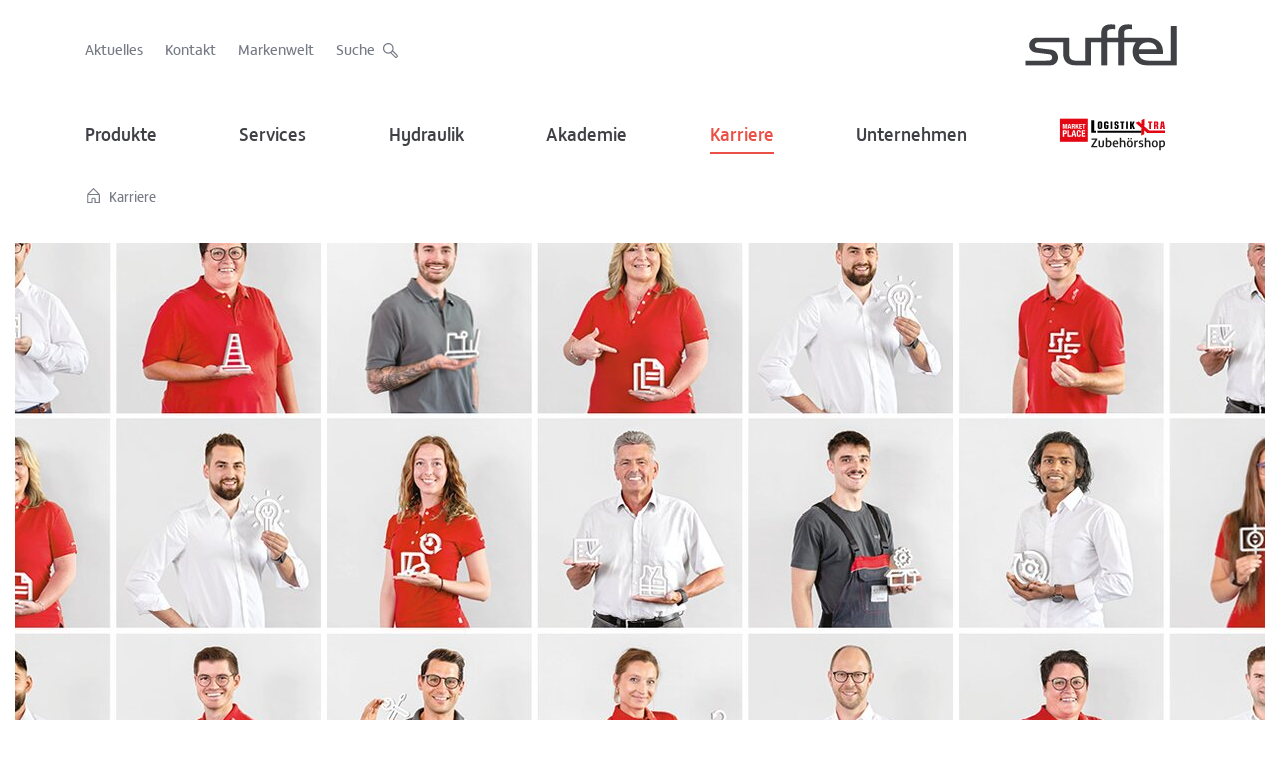

--- FILE ---
content_type: text/html; charset=UTF-8
request_url: https://www.suffel.com/de/karriere
body_size: 58549
content:
<!doctype html>
<html lang="de">
<head>
    <meta charset="utf-8">
    <meta http-equiv="X-UA-Compatible" content="IE=edge">
    <meta name="viewport" content="width=device-width, initial-scale=1, shrink-to-fit=no">
    <link rel="apple-touch-icon" sizes="57x57" href="/build/images/apple-icon-57x57.c0e5d7dc.png">
    <link rel="apple-touch-icon" sizes="60x60" href="/build/images/apple-icon-60x60.33288a95.png">
    <link rel="apple-touch-icon" sizes="72x72" href="/build/images/apple-icon-72x72.beb9bf92.png">
    <link rel="apple-touch-icon" sizes="76x76" href="/build/images/apple-icon-76x76.da234321.png">
    <link rel="apple-touch-icon" sizes="114x114" href="/build/images/apple-icon-114x114.83e5ee0f.png">
    <link rel="apple-touch-icon" sizes="120x120" href="/build/images/apple-icon-120x120.27e3f05b.png">
    <link rel="apple-touch-icon" sizes="144x144" href="/build/images/apple-icon-144x144.c442a479.png">
    <link rel="apple-touch-icon" sizes="152x152" href="/build/images/apple-icon-152x152.2b5be2c8.png">
    <link rel="apple-touch-icon" sizes="180x180" href="/build/images/apple-icon-180x180.22954717.png">
    <link rel="icon" type="image/png" sizes="192x192" href="/build/images/android-icon-192x192.6c5e2f94.png">
    <link rel="icon" type="image/png" sizes="32x32" href="/build/images/favicon-32x32.5436afc7.png">
    <link rel="icon" type="image/png" sizes="96x96" href="/build/images/favicon-96x96.2a04157a.png">
    <link rel="icon" type="image/png" sizes="16x16" href="/build/images/favicon-16x16.2688c77c.png">
    <meta name="msapplication-TileColor" content="#ffffff">
    <meta name="msapplication-TileImage" content="/build/images/ms-icon-144x144.c442a479.png">
    <meta name="theme-color" content="#ffffff">

    <link rel="dns-prefetch" href="//www.gstatic.com">
    <link rel="dns-prefetch" href="//www.google-analytics.com">
    <link rel="dns-prefetch" href="//google-analytics.com">
    <link rel="dns-prefetch" href="//www.googletagmanager.com">
    <link rel="dns-prefetch" href="//consent.cookiebot.com">
    <link rel="dns-prefetch" href="//consentcdn.cookiebot.com">

    <link rel="preload" href="/build/fonts/fsmatthewweb/FSMatthewWeb-Regular.woff2" as="font" type="font/woff2" crossorigin>
    <link rel="preload" href="/build/fonts/fsmatthewweb/FSMatthewWeb-Medium.woff2" as="font" type="font/woff2" crossorigin>

                
    
    
                                
                                
        <title>Karriere bei Suffel Fördertechnik | Jobs &amp; Ausbildung</title>
    <meta name="description" content="Arbeiten bei Suffel Fördertechnik: Entdecken Sie Jobs, Ausbildung &amp; Benefits in einem starken Team. Jetzt Karriere starten!" />

    
        <link href="/cache-buster-1764054922/build/js/app.b79e9f31.css" media="screen" rel="stylesheet" type="text/css" />
    
    
                <link rel="canonical" href="https://www.suffel.com/de/karriere"/>
    
<!-- Google Tag Manager -->
    <script  nonce="9VHyaMfq4vrBK8lOVMkvsa4HtgxGNm8R">(function(w,d,s,l,i){w[l]=w[l]||[];w[l].push({'gtm.start':
    new Date().getTime(),event:'gtm.js'});var f=d.getElementsByTagName(s)[0],
    j=d.createElement(s),dl=l!='dataLayer'?'&l='+l:'';j.async=true;j.src=
    'https://www.googletagmanager.com/gtm.js?id='+i+dl;var n=d.querySelector('[nonce]');
    n&&j.setAttribute('nonce',n.nonce||n.getAttribute('nonce'));f.parentNode.insertBefore(j,f);
    w.gtmhash = n.nonce||n.getAttribute('nonce');
    })(window,document,'script','dataLayer','GTM-WZBPK4L');</script>
    <!-- End Google Tag Manager -->
</head>
<body data-spy="scroll" data-target="#anchor-navigation" data-offset="100">


<!-- Google Tag Manager (noscript) -->
<noscript><iframe src="https://www.googletagmanager.com/ns.html?id=GTM-WZBPK4L"
height="0" width="0" style="display:none;visibility:hidden"></iframe></noscript>
<!-- End Google Tag Manager (noscript) -->





    
<header class="header">
    <div class="container top-nav">
        <div class="row flex-nowrap justify-content-between align-items-center">
            <div class="col-8 pt-1 d-flex align-items-center">
                <button class="navbar-toggler d-flex align-items-center d-lg-none">
                    <div class="navbar-toggler-icon">
                        <div class="menu-wrapper">
                            <div class="hamburger-menu  d-none"></div>
                        </div>
                    </div>
                    <div class="hamburger-label">Menu</div>
                </button>
                <div class="meta-nav">

                                                                        <a href="/de/aktuelles" internalType="document" linktype="internal" text="Aktuelles" path="/de/aktuelles" class="d-none d-lg-inline" internalId="336">Aktuelles</a>
                                                    <a href="/de/kontakt" internalType="document" linktype="internal" text="Kontakt" path="/de/kontakt" class="d-none d-lg-inline" internalId="344">Kontakt</a>
                                                    <a href="/de/markenwelt" internalType="document" linktype="internal" text="Markenwelt" path="/de/markenwelt" title="Markenwelt" class="d-none d-lg-inline" internalId="484">Markenwelt</a>
                                            
                    <a href="#" class="btn-open-search" id="open-search">
                        <span class="d-none d-lg-inline"> Suche</span>
                        <svg class="svg-icon icon-search" viewBox="0 0 32 32">
                            <path
                                    d="M27.6 23.3l-7.1-7.1c0.5-1.1 0.8-2.4 0.8-3.8 0-5-4-9-9-9s-9 4-9 9 4 9 9 9c1.3 0 2.6-0.3 3.8-0.8l7.1 7.1c0.6 0.6 1.4 0.9 2.1 0.9s1.5-0.3 2.1-0.9l0.2-0.2c1.2-1.1 1.2-3 0-4.2zM5.3 12.4c0-3.9 3.1-7 7-7s7 3.1 7 7-3.1 7-7 7-7-3.1-7-7zM26.2 26.1l-0.2 0.2c-0.4 0.4-1 0.4-1.4 0l-6.8-6.8c0.6-0.5 1.1-1 1.6-1.6l6.8 6.8c0.4 0.4 0.4 1 0 1.4z">
                            </path>
                        </svg>
                    </a>
                </div>
            </div>
            <div class="col-4 d-flex justify-content-end align-items-center">
                <a class="navbar-brand" href="/">                                        <picture >
	<source srcset="/suffel_logo_pos_asphalt.svg 1x" width="201" height="56" type="image/svg+xml" />
	<img class="logo" width="201" src="/suffel_logo_pos_asphalt.svg" height="56" alt="" loading="lazy" srcset="/suffel_logo_pos_asphalt.svg 1x" />
</picture>


                                        <picture >
	<source srcset="/suffel_logo_pos_white.svg 1x" width="201" height="56" type="image/svg+xml" />
	<img class="logo-menu-open" width="201" src="/suffel_logo_pos_white.svg" height="56" alt="" loading="lazy" srcset="/suffel_logo_pos_white.svg 1x" />
</picture>

                </a>            </div>
        </div>
    </div>
</header>


<div id="nav-search" class="dropdown">
    <div class="megamenu">
        <div aria-labelledby="open-search" class="dropdown-menu border-0 p-0 m-0">
            <div class="root">
                <div class="container">
                    <div class="row">
                        <span class="btn-close-search" id="close-search" title="Close"></span>
                        <div class="col-lg-10 offset-lg-1 py-5">
                                                        

<div class="search-div light">
    <form class="search-form needs-validation" action="/de/suche" method="get">
        <div class="row align-items-end">
            <div class="col-12">
                <p class="title">Wie können wir Ihnen helfen?</p>
            </div>
            <div class="col">
                                    <div class="form-group">
                        <div class="input-group">
                            <input type="text" class="form-control input-search"
                                   placeholder="Bitte Suchbegriff eingeben"
                                   name="q"
                                   value=""
                                                                      autocomplete="off">
                            <div class="input-group-append">
                                <span class="input-group-text icon-search"></span>
                            </div>
                        </div>
                        <div class="line"></div>
                    </div>
                            </div>

            <div class="col-12 col-lg-auto">
                <div class="form-group">
                    <button type="submit"
                            class="btn btn-submit w-100 btn-outline-sfwhite">
                        Suchen
                    </button>
                </div>
            </div>

        </div>
    </form>
</div>
                        </div>
                    </div>
                </div>
            </div>
        </div>
    </div>
</div>
        <nav class="navbar navbar-expand-lg">
            <div class="container">
                <div class="collapse navbar-collapse" id="navbarsExample04">
                    <div class="navbar-fade"></div>
                    <ul class="navbar-nav mr-auto">
            <li data-loop="1" class="nav-item dropdown megamenu">
            <a id="submenu11"
               href="/de/produktwelt"
               aria-haspopup="true"
               aria-expanded="false"
               target="_self"
                              class="nav-link btn-link dropdown-toggle "
            >Produkte<i class="arrow right"></i></a>

            <div aria-labelledby="submenu11"
                 class="dropdown-menu wrapper border-0 p-0 m-0"
                 style="display: none;"
            >
                <div class="root">
                    <ul class="dropdown-menu submenu1 show">
                        <li class="title">Produkte</li>
                                                                                        <li data-loop="2" class="dropdown-submenu active">
        <a id="submenu21"
           href="/de/produktwelt/flurfoerderzeuge"
           role="button" aria-haspopup="true"
           aria-expanded="false"
           class="dropdown-toggle "
           target="_self"
                    >Flurförderzeuge <i class="arrow right"></i></a>

        <ul class="dropdown-menu submenu2"
            aria-labelledby="submenu21"
            style="display: none;"
        >
            <li class="title">Flurförderzeuge</li>
                                <li class="active">
        <a href="/de/produktwelt/flurfoerderzeuge/frontstapler" target="_self"
            >
            Frontstapler
        </a>
    </li>
                                <li class="active">
        <a href="/de/produktwelt/flurfoerderzeuge/teleskoplader" target="_self"
            >
            Teleskoplader
        </a>
    </li>
                                <li class="active">
        <a href="/de/produktwelt/flurfoerderzeuge/schwerlaststapler" target="_self"
            >
            Schwerlaststapler
        </a>
    </li>
                                <li class="active">
        <a href="/de/produktwelt/flurfoerderzeuge/hochhubwagen" target="_self"
            >
            Hochhubwagen
        </a>
    </li>
                                <li class="active">
        <a href="/de/produktwelt/flurfoerderzeuge/niederhubwagen" target="_self"
            >
            Niederhubwagen
        </a>
    </li>
                                <li class="active">
        <a href="/de/produktwelt/flurfoerderzeuge/mitnahmestapler" target="_self"
            >
            Mitnahmestapler
        </a>
    </li>
                                <li class="active">
        <a href="/de/produktwelt/flurfoerderzeuge/kommissionierer" target="_self"
            >
            Kommissionierer
        </a>
    </li>
                                <li class="active">
        <a href="/de/produktwelt/flurfoerderzeuge/gelaendestapler" target="_self"
            >
            Geländestapler
        </a>
    </li>
                                <li class="active">
        <a href="/de/produktwelt/flurfoerderzeuge/schubmaststapler" target="_self"
            >
            Schubmaststapler
        </a>
    </li>
                                <li class="active">
        <a href="/de/produktwelt/flurfoerderzeuge/schmalganggeraete" target="_self"
            >
            Schmalganggeräte
        </a>
    </li>
                                <li class="active">
        <a href="/de/produktwelt/flurfoerderzeuge/logistikzuege" target="_self"
            >
            Logistikzüge
        </a>
    </li>
                                <li class="active">
        <a href="/de/produktwelt/flurfoerderzeuge/ex-geraete" target="_self"
            >
            Explosionsgeschützte Fahrzeuge
        </a>
    </li>
                    </ul>
    </li>
                                                                <li data-loop="2" class="dropdown-submenu active">
        <a id="submenu22"
           href="/de/produktwelt/mehrwegestapler"
           role="button" aria-haspopup="true"
           aria-expanded="false"
           class="dropdown-toggle "
           target="_self"
                    >Mehrwegestapler <i class="arrow right"></i></a>

        <ul class="dropdown-menu submenu2"
            aria-labelledby="submenu22"
            style="display: none;"
        >
            <li class="title">Mehrwegestapler</li>
                                <li class="active">
        <a href="/de/produktwelt/mehrwegestapler/seitenstapler" target="_self"
            >
            Seitenstapler
        </a>
    </li>
                                <li class="active">
        <a href="/de/produktwelt/mehrwegestapler/multidirektionale-stapler" target="_self"
            >
            Multidirektionale Stapler
        </a>
    </li>
                    </ul>
    </li>
                                                                <li data-loop="2" class="dropdown-submenu active">
        <a id="submenu23"
           href="/de/produktwelt/automatisierte-fahrzeuge"
           role="button" aria-haspopup="true"
           aria-expanded="false"
           class="dropdown-toggle "
           target="_self"
                    >Automatisierte Fahrzeuge <i class="arrow right"></i></a>

        <ul class="dropdown-menu submenu2"
            aria-labelledby="submenu23"
            style="display: none;"
        >
            <li class="title">Automatisierte Fahrzeuge</li>
                                <li class="active">
        <a href="/de/produktwelt/automatisierte-fahrzeuge/linde" target="_self"
            >
            Linde
        </a>
    </li>
                                <li class="active">
        <a href="/de/produktwelt/reinigungstechnik/automatisierte-reinigung" target="_blank"
             rel="noopener noreferrer">
            Reinigungsroboter
        </a>
    </li>
                                                </ul>
    </li>
                                                                <li data-loop="2" class="dropdown-submenu active">
        <a id="submenu24"
           href="/de/produktwelt/arbeitsbuehnen"
           role="button" aria-haspopup="true"
           aria-expanded="false"
           class="dropdown-toggle "
           target="_self"
                    >Arbeitsbühnen <i class="arrow right"></i></a>

        <ul class="dropdown-menu submenu2"
            aria-labelledby="submenu24"
            style="display: none;"
        >
            <li class="title">Arbeitsbühnen</li>
                                <li class="active">
        <a href="/de/produktwelt/arbeitsbuehnen/gelenkteleskopbuehnen" target="_self"
            >
            Gelenkteleskopbühnen
        </a>
    </li>
                                <li class="active">
        <a href="/de/produktwelt/arbeitsbuehnen/senkrechtlifte" target="_self"
            >
            Senkrechtlifte
        </a>
    </li>
                                <li class="active">
        <a href="/de/produktwelt/arbeitsbuehnen/scherenarbeitsbuehnen" target="_self"
            >
            Scherenarbeitsbühnen
        </a>
    </li>
                                <li class="active">
        <a href="/de/produktwelt/arbeitsbuehnen/kommissioniergeraete" target="_self"
            >
            Kommissioniergeräte
        </a>
    </li>
                                <li class="active">
        <a href="/de/produktwelt/arbeitsbuehnen/zugaenge-in-niedriger-hoehe" target="_self"
            >
            Zugänge in niedriger Höhe
        </a>
    </li>
                    </ul>
    </li>
                                                                <li data-loop="2" class="dropdown-submenu active">
        <a id="submenu25"
           href="/de/produktwelt/transportfahrzeuge"
           role="button" aria-haspopup="true"
           aria-expanded="false"
           class="dropdown-toggle "
           target="_self"
                    >Transportfahrzeuge <i class="arrow right"></i></a>

        <ul class="dropdown-menu submenu2"
            aria-labelledby="submenu25"
            style="display: none;"
        >
            <li class="title">Transportfahrzeuge</li>
                                <li class="active">
        <a href="/de/produktwelt/transportfahrzeuge/sonderfahrzeuge" target="_self"
            >
            Sonderfahrzeuge
        </a>
    </li>
                                <li class="active">
        <a href="/de/produktwelt/transportfahrzeuge/elektrotransporter" target="_self"
            >
            Elektrotransporter
        </a>
    </li>
                                <li class="active">
        <a href="/de/produktwelt/transportfahrzeuge/elektroschlepper" target="_self"
            >
            Elektroschlepper
        </a>
    </li>
                                <li class="active">
        <a href="/de/produktwelt/transportfahrzeuge/industrieanhaenger" target="_self"
            >
            Industrieanhänger
        </a>
    </li>
                    </ul>
    </li>
                                                                <li data-loop="2" class="dropdown-submenu active">
        <a id="submenu26"
           href="/de/produktwelt/reinigungstechnik"
           role="button" aria-haspopup="true"
           aria-expanded="false"
           class="dropdown-toggle "
           target="_self"
                    >Reinigungstechnik <i class="arrow right"></i></a>

        <ul class="dropdown-menu submenu2"
            aria-labelledby="submenu26"
            style="display: none;"
        >
            <li class="title">Reinigungstechnik</li>
                                <li class="active">
        <a href="/de/produktwelt/reinigungstechnik/kehrmaschinen" target="_self"
            >
            Kehrmaschinen
        </a>
    </li>
                                <li class="active">
        <a href="/de/produktwelt/reinigungstechnik/scheuersaugmaschinen" target="_self"
            >
            Scheuersaugmaschinen
        </a>
    </li>
                                <li class="active">
        <a href="/de/produktwelt/reinigungstechnik/automatisierte-reinigung" target="_self"
            >
            Reinigungsroboter
        </a>
    </li>
                                <li class="active">
        <a href="/de/produktwelt/reinigungstechnik/hei%C3%9Fwasser-hochdruckreiniger" target="_self"
            >
            Heißwasser-Hochdruckreiniger
        </a>
    </li>
                                <li class="active">
        <a href="/de/produktwelt/reinigungstechnik/kaltwasser-hochdruckreiniger" target="_self"
            >
            Kaltwasser-Hochdruckreiniger
        </a>
    </li>
                                <li class="active">
        <a href="/de/produktwelt/reinigungstechnik/stationaere-hochdruckreiniger" target="_self"
            >
            stationäre Hochdruckreiniger
        </a>
    </li>
                                <li class="active">
        <a href="/de/produktwelt/reinigungstechnik/industriesauger" target="_self"
            >
            Industriesauger
        </a>
    </li>
                                <li class="active">
        <a href="/de/produktwelt/reinigungstechnik/nass-und-trockensauger" target="_self"
            >
            Nass- und Trockensauger
        </a>
    </li>
                                <li class="active">
        <a href="/de/produktwelt/reinigungstechnik/trockensauger" target="_self"
            >
            Trockensauger
        </a>
    </li>
                                <li class="active">
        <a href="/de/produktwelt/reinigungstechnik/kommunaltechnik" target="_self"
            >
            Kommunaltechnik
        </a>
    </li>
                                <li class="active">
        <a href="/de/produktwelt/reinigungstechnik/hoechstdrucksystem" target="_self"
            >
            Höchstdrucksystem
        </a>
    </li>
                                <li class="active">
        <a href="/de/produktwelt/reinigungstechnik/trockeneisreiniger" target="_self"
            >
            Trockeneisreiniger
        </a>
    </li>
                    </ul>
    </li>
                                                                <li data-loop="2" class="dropdown-submenu active">
        <a id="submenu27"
           href="/de/produktwelt/regalsysteme"
           role="button" aria-haspopup="true"
           aria-expanded="false"
           class="dropdown-toggle "
           target="_self"
                    >Regalsysteme <i class="arrow right"></i></a>

        <ul class="dropdown-menu submenu2"
            aria-labelledby="submenu27"
            style="display: none;"
        >
            <li class="title">Regalsysteme</li>
                                <li class="active">
        <a href="/de/produktwelt/regalsysteme/lagerung-von-paletten" target="_self"
            >
            Lagerung von Paletten
        </a>
    </li>
                                <li class="active">
        <a href="/de/produktwelt/regalsysteme/lagerung-von-stueckgut" target="_self"
            >
            Lagerung von Stückgut
        </a>
    </li>
                                <li class="active">
        <a href="/de/produktwelt/regalsysteme/lagerung-von-langgut" target="_self"
            >
            Lagerung von Langgut
        </a>
    </li>
                                <li class="active">
        <a href="/de/produktwelt/regalsysteme/buehnenaufbauten" target="_self"
            >
            Bühnenaufbauten
        </a>
    </li>
                    </ul>
    </li>
                                                                <li data-loop="2" class="dropdown-submenu active">
        <a id="submenu28"
           href="/de/produktwelt/software-digitale-loesung"
           role="button" aria-haspopup="true"
           aria-expanded="false"
           class="dropdown-toggle "
           target="_self"
                    >Software &amp; Digitale Lösungen <i class="arrow right"></i></a>

        <ul class="dropdown-menu submenu2"
            aria-labelledby="submenu28"
            style="display: none;"
        >
            <li class="title">Software &amp; Digitale Lösungen</li>
                                <li class="active">
        <a href="/de/produktwelt/software-digitale-loesung/flottenmanagement" target="_self"
            >
            Flottenmanagement
        </a>
    </li>
                                <li class="active">
        <a href="/de/produktwelt/software-digitale-loesung/warehousemanagement" target="_self"
            >
            Warehousemanagement
        </a>
    </li>
                                <li data-loop="3" class="dropdown-submenu active">
        <a id="submenu33"
           href="/de/produktwelt/software-digitale-loesung/sicherheitsloesungen"
           role="button" aria-haspopup="true"
           aria-expanded="false"
           class="dropdown-toggle "
           target="_self"
                    >Sicherheitslösungen <i class="arrow right"></i></a>

        <ul class="dropdown-menu submenu3"
            aria-labelledby="submenu33"
            style="display: none;"
        >
            <li class="title">Sicherheitslösungen</li>
                                <li class="active">
        <a href="/de/produktwelt/software-digitale-loesung/sicherheitsloesungen/linde-door-control" target="_self"
            >
            Linde Door Control
        </a>
    </li>
                    </ul>
    </li>
                                <li class="active">
        <a href="/de/produktwelt/software-digitale-loesung/energiel%C3%B6sungen" target="_self"
            >
            Energielösungen
        </a>
    </li>
                    </ul>
    </li>
                                                                <li data-loop="2" class="dropdown-submenu active">
        <a id="submenu29"
           href="/de/produktwelt/gebrauchtgeraete"
           role="button" aria-haspopup="true"
           aria-expanded="false"
           class="dropdown-toggle "
           target="_self"
                    >Gebrauchtgeräte <i class="arrow right"></i></a>

        <ul class="dropdown-menu submenu2"
            aria-labelledby="submenu29"
            style="display: none;"
        >
            <li class="title">Gebrauchtgeräte</li>
                                <li class="active">
        <a href="/de/produktwelt/gebrauchtgeraete/pruefung-und-aufbereitung" target="_self"
            >
            Prüfung und Aufbereitung
        </a>
    </li>
                                <li class="active">
        <a href="/de/produktwelt/gebrauchtgeraete/gepruefte-gebrauchtgeraete" target="_self"
            >
            Geprüfte Gebrauchtgeräte
        </a>
    </li>
                    </ul>
    </li>
                                                                <li data-loop="2" class="dropdown-submenu active">
        <a id="submenu210"
           href="/de/produktwelt/zubehoer"
           role="button" aria-haspopup="true"
           aria-expanded="false"
           class="dropdown-toggle "
           target="_self"
                    >Zubehör <i class="arrow right"></i></a>

        <ul class="dropdown-menu submenu2"
            aria-labelledby="submenu210"
            style="display: none;"
        >
            <li class="title">Zubehör</li>
                                <li class="active">
        <a href="/de/produktwelt/zubehoer/batterien-ladegeraete" target="_self"
            >
            Batterien und Ladegeräte
        </a>
    </li>
                                <li class="active">
        <a href="/de/produktwelt/zubehoer/sicherheit" target="_self"
            >
            Sicherheit
        </a>
    </li>
                                <li class="active">
        <a href="/de/produktwelt/zubehoer/umwelt" target="_self"
            >
            Umwelt
        </a>
    </li>
                                <li class="active">
        <a href="/de/produktwelt/zubehoer/lager" target="_self"
            >
            Lager
        </a>
    </li>
                                <li class="active">
        <a href="/de/produktwelt/zubehoer/hubwagen" target="_self"
            >
            Hubwagen
        </a>
    </li>
                                <li class="active">
        <a href="/de/produktwelt/zubehoer/fahrersitze" target="_self"
            >
            Fahrersitze
        </a>
    </li>
                                <li class="active">
        <a href="/de/produktwelt/zubehoer/gabelzinken" target="_self"
            >
            Gabelzinken
        </a>
    </li>
                                <li class="active">
        <a href="/de/produktwelt/zubehoer/reifen" target="_self"
            >
            Reifen
        </a>
    </li>
                    </ul>
    </li>
                                                                <li class="active">
        <a href="/de/produktwelt/forstmaschinen" target="_self"
            >
            Forstmaschinen
        </a>
    </li>
                                                                        </ul>

                                            <div class="cross-selling">            <div class="product"
                style="background-image: url(/Landingpage/Sherpa/9790/image-thumb__9790__navigation-teaser/Sherpa_Bildergalerie-3.8f95c089.png)">
                <div class="view zoom"><a href="/de/produktwelt/automatisierte-fahrzeuge" ><div class="mask-center "><div class="mask-content">
                                <div class="text">
                                    <div class="overline">automatisierte Fahrzeuge</div>
                                    <p>Die Zukunft ist autonom.</p></div>
                            </div>
                        </div></a></div>
            </div>
                    <div class="product"
                style="background-image: url(/Forstmaschinen/8033/image-thumb__8033__navigation-teaser/2021-05-21_Navigationsteaser_1.46a8840d.jpg)">
                <div class="view zoom"><a href="/de/produktwelt/forstmaschinen" ><div class="mask-center "><div class="mask-content">
                                <div class="text">
                                    <div class="overline">SUFFEL SMARTSKIDDER</div>
                                    <p>Innovative Forstmaschine für kleine Flächen.</p></div>
                            </div>
                        </div></a></div>
            </div>
        </div>
                                    </div>

                                    <div class="short-links">
        <div class="d-flex">                    <a href="/de/karriere/aktuelle-stellen" internalType="document" linktype="internal" text="Karriere" path="/de/karriere/aktuelle-stellen" class="flex-fill btn active" internalId="314">Karriere</a>
                                    <a href="/de/kontakt" internalType="document" linktype="internal" text="Kontaktanfrage" path="/de/kontakt" class="flex-fill btn active" internalId="344">Kontaktanfrage</a>
                </div>
    </div>
                            </div>
        </li>
                <li data-loop="1" class="nav-item dropdown megamenu">
            <a id="submenu12"
               href="/de/services"
               aria-haspopup="true"
               aria-expanded="false"
               target="_self"
                              class="nav-link btn-link dropdown-toggle "
            >Services<i class="arrow right"></i></a>

            <div aria-labelledby="submenu12"
                 class="dropdown-menu wrapper border-0 p-0 m-0"
                 style="display: none;"
            >
                <div class="root">
                    <ul class="dropdown-menu submenu1 show">
                        <li class="title">Services</li>
                                                                                        <li data-loop="2" class="dropdown-submenu active">
        <a id="submenu21"
           href="/de/services/reparatur-und-wartung"
           role="button" aria-haspopup="true"
           aria-expanded="false"
           class="dropdown-toggle "
           target="_self"
                    >Reparatur und Wartung <i class="arrow right"></i></a>

        <ul class="dropdown-menu submenu2"
            aria-labelledby="submenu21"
            style="display: none;"
        >
            <li class="title">Reparatur und Wartung</li>
                                <li class="active">
        <a href="/de/services/reparatur-und-wartung/pruefservice" target="_self"
            >
            Prüfservice
        </a>
    </li>
                                <li class="active">
        <a href="/de/services/reparatur-und-wartung/mobiler-klimaservice" target="_self"
            >
            Mobiler KlimaService
        </a>
    </li>
                                <li class="active">
        <a href="/de/services/reparatur-und-wartung/mobiler-waschservice" target="_self"
            >
            Mobiler WaschService
        </a>
    </li>
                                <li class="active">
        <a href="/de/services/reparatur-und-wartung/mobiler-schweissservice" target="_self"
            >
            Mobiler SchweißService
        </a>
    </li>
                    </ul>
    </li>
                                                                <li class="active">
        <a href="/de/services/ersatzteile" target="_self"
            >
            Ersatzteile
        </a>
    </li>
                                                                <li class="active">
        <a href="/de/services/sonderbau" target="_self"
            >
            Sonderbau
        </a>
    </li>
                                                                <li data-loop="2" class="dropdown-submenu active">
        <a id="submenu24"
           href="/de/services/miete"
           role="button" aria-haspopup="true"
           aria-expanded="false"
           class="dropdown-toggle "
           target="_self"
                    >Miete <i class="arrow right"></i></a>

        <ul class="dropdown-menu submenu2"
            aria-labelledby="submenu24"
            style="display: none;"
        >
            <li class="title">Miete</li>
                                <li class="active">
        <a href="/de/services/miete/mietgeraete" target="_self"
            >
            Mietgeräte
        </a>
    </li>
                    </ul>
    </li>
                                                                <li class="active">
        <a href="/de/akademie" target="_self"
            >
            Akademie
        </a>
    </li>
                                                                <li class="active">
        <a href="/de/services/arbeitssicherheit" target="_self"
            >
            Arbeitssicherheit
        </a>
    </li>
                                                                <li class="active">
        <a href="/de/services/beratung" target="_self"
            >
            Beratung
        </a>
    </li>
                                                                <li class="active">
        <a href="/de/services/finanzierung" target="_self"
            >
            Finanzierung
        </a>
    </li>
                                                                        </ul>

                                            <div class="cross-selling">            <div class="product"
                style="background-image: url(/Service%20und%20Beratung/Service/Mobiler-SchweissService/1560/image-thumb__1560__navigation-teaser/SR538_2702.8d124679.jpg)">
                <div class="view zoom"><a href="/de/services/reparatur-und-wartung/mobiler-schweissservice" ><div class="mask-center "><div class="mask-content">
                                <div class="text">
                                    <div class="overline">Mobiler SchweißService</div>
                                    <p>Instandsetzung Ihrer Geräte vor Ort.</p></div>
                            </div>
                        </div></a></div>
            </div>
                    <div class="product"
                style="background-image: url(/Lagerausstattung/01_Header/2134/image-thumb__2134__navigation-teaser/Header_Langgut_IMG_8254_komp_01.9ffa005f.jpg)">
                <div class="view zoom"><a href="/de/services/beratung" ><div class="mask-center "><div class="mask-content">
                                <div class="text">
                                    <div class="overline">Lagerplanung</div>
                                    <p>Der Weg zu einer effizienten Intralogistik.</p></div>
                            </div>
                        </div></a></div>
            </div>
        </div>
                                    </div>

                                    <div class="short-links">
        <div class="d-flex">                    <a href="/de/karriere/aktuelle-stellen" internalType="document" linktype="internal" text="Karriere" path="/de/karriere/aktuelle-stellen" class="flex-fill btn active" internalId="314">Karriere</a>
                                    <a href="/de/kontakt" internalType="document" linktype="internal" text="Kontaktanfrage" path="/de/kontakt" class="flex-fill btn active" internalId="344">Kontaktanfrage</a>
                </div>
    </div>
                            </div>
        </li>
                <li data-loop="1" class="nav-item dropdown megamenu">
            <a id="submenu13"
               href="/de/hydraulik"
               aria-haspopup="true"
               aria-expanded="false"
               target="_self"
                              class="nav-link btn-link dropdown-toggle "
            >Hydraulik<i class="arrow right"></i></a>

            <div aria-labelledby="submenu13"
                 class="dropdown-menu wrapper border-0 p-0 m-0"
                 style="display: none;"
            >
                <div class="root">
                    <ul class="dropdown-menu submenu1 show">
                        <li class="title">Hydraulik</li>
                                                                                        <li class="active">
        <a href="/de/hydraulik/systemloesungen" target="_self"
            >
            Systemlösungen
        </a>
    </li>
                                                                <li data-loop="2" class="dropdown-submenu active">
        <a id="submenu22"
           href="/de/hydraulik/produkte"
           role="button" aria-haspopup="true"
           aria-expanded="false"
           class="dropdown-toggle "
           target="_self"
                    >Produkte <i class="arrow right"></i></a>

        <ul class="dropdown-menu submenu2"
            aria-labelledby="submenu22"
            style="display: none;"
        >
            <li class="title">Produkte</li>
                                <li class="active">
        <a href="/de/hydraulik/produkte/axialkolbenmaschinen" target="_self"
            >
            Axialkolbenmaschinen
        </a>
    </li>
                                <li class="active">
        <a href="/de/hydraulik/produkte/ventile" target="_self"
            >
            Ventile
        </a>
    </li>
                                <li class="active">
        <a href="/de/hydraulik/produkte/zahnradpumpen" target="_self"
            >
            Zahnradpumpen
        </a>
    </li>
                                <li class="active">
        <a href="/de/hydraulik/produkte/filter" target="_self"
            >
            Filter
        </a>
    </li>
                                <li class="active">
        <a href="/de/hydraulik/produkte/kuehler-und-komponenten" target="_self"
            >
            Kühler und Komponenten
        </a>
    </li>
                                <li class="active">
        <a href="/de/hydraulik/produkte/elektronik" target="_self"
            >
            Elektronik
        </a>
    </li>
                                <li class="active">
        <a href="/de/hydraulik/produkte/elektronische-antriebstechnik" target="_self"
            >
            Elektronische Antriebstechnik
        </a>
    </li>
                    </ul>
    </li>
                                                                <li class="active">
        <a href="/de/hydraulik/ersatzteile-und-ersatzteilkomponenten" target="_self"
            >
            Ersatzteile und Ersatzteilkomponenten
        </a>
    </li>
                                                                <li class="active">
        <a href="/de/hydraulik/service" target="_self"
            >
            Service
        </a>
    </li>
                                                                <li class="active">
        <a href="/de/hydraulik/anwendungen" target="_self"
            >
            Anwendungen
        </a>
    </li>
                                                                        </ul>

                                            <div class="cross-selling">            <div class="product"
                style="background-image: url(/Hydraulik/01_Header/3940/image-thumb__3940__navigation-teaser/Header_Anwendungen_SR551_2110_neu.6cbb5780.jpg)">
                <div class="view zoom"><a href="/de/hydraulik/anwendungen" ><div class="mask-center "><div class="mask-content">
                                <div class="text">
                                    <div class="overline">Anwendungen</div>
                                    <p>Einsatz in verschiedenen Branchen.</p></div>
                            </div>
                        </div></a></div>
            </div>
                    <div class="product"
                style="background-image: url(/Hydraulik/01_Header/940/image-thumb__940__navigation-teaser/Header_Service_SR551_1898.6d58e942.jpg)">
                <div class="view zoom"><a href="/de/hydraulik/produkte/axialkolbenmaschinen" ><div class="mask-center "><div class="mask-content">
                                <div class="text">
                                    <div class="overline">Axialkolben</div>
                                    <p>Große Auswahl für individuelle Lösungen.</p></div>
                            </div>
                        </div></a></div>
            </div>
        </div>
                                    </div>

                                    <div class="short-links">
        <div class="d-flex">                    <a href="/de/karriere/aktuelle-stellen" internalType="document" linktype="internal" text="Karriere" path="/de/karriere/aktuelle-stellen" class="flex-fill btn active" internalId="314">Karriere</a>
                                    <a href="/de/kontakt" internalType="document" linktype="internal" text="Kontaktanfrage" path="/de/kontakt" class="flex-fill btn active" internalId="344">Kontaktanfrage</a>
                </div>
    </div>
                            </div>
        </li>
                <li data-loop="1" class="nav-item dropdown megamenu">
            <a id="submenu14"
               href="/de/akademie"
               aria-haspopup="true"
               aria-expanded="false"
               target="_self"
                              class="nav-link btn-link dropdown-toggle "
            >Akademie<i class="arrow right"></i></a>

            <div aria-labelledby="submenu14"
                 class="dropdown-menu wrapper border-0 p-0 m-0"
                 style="display: none;"
            >
                <div class="root">
                    <ul class="dropdown-menu submenu1 show">
                        <li class="title">Akademie</li>
                                                                                        <li class="active">
        <a href="/de/akademie/staplerschein" target="_self"
            >
            Staplerschein
        </a>
    </li>
                                                                <li class="active">
        <a href="/de/akademie/mitgaenger-flurfoerderzeuge-schulung" target="_self"
            >
            Mitgänger-Flurförderzeuge
        </a>
    </li>
                                                                <li class="active">
        <a href="/de/akademie/ladungssicherung-schulung" target="_self"
            >
            Ladungssicherung
        </a>
    </li>
                                                                <li class="active">
        <a href="/de/akademie/kranschein" target="_self"
            >
            Kranschein
        </a>
    </li>
                                                                <li class="active">
        <a href="/de/akademie/hubarbeitsbuehnen-schulung" target="_self"
            >
            Hubarbeitsbühnenschein
        </a>
    </li>
                                                                <li class="active">
        <a href="/de/akademie/kommissionierstapler-abseiltraining-schulung" target="_self"
            >
            Kommissionierstapler inkl. Abseilen
        </a>
    </li>
                                                                <li class="active">
        <a href="/de/akademie/teleskopstapler-schulung" target="_self"
            >
            Teleskoplader Führerschein
        </a>
    </li>
                                                                <li class="active">
        <a href="/de/akademie/regalbeauftragter-schulung" target="_self"
            >
            Regalbeauftragte Schulung
        </a>
    </li>
                                                                <li class="active">
        <a href="/de/akademie/schubmaststapler-schulung" target="_self"
            >
            Schubmaststapler
        </a>
    </li>
                                                                <li class="active">
        <a href="/de/akademie/sicherheitsbeauftragter-schulung" target="_self"
            >
            Sicherheitsbeauftragte
        </a>
    </li>
                                                                <li class="active">
        <a href="/de/akademie/brandschutzhelfer-schulung" target="_self"
            >
            Brandschutzhelfer Schulung
        </a>
    </li>
                                                                <li class="active">
        <a href="https://www.suffel.com/de/akademie/online-anmeldung#ort=ONLINE" target="_self"
            >
            Online-Unterweisung
        </a>
    </li>
                                                                <li class="active">
        <a href="/de/akademie/online-anmeldung" target="_self"
            >
            Anmeldung
        </a>
    </li>
                                                                <li class="active">
        <a href="/de/akademie/fahrausweis" target="_self"
            >
            Zweitausstellung Fahrausweis
        </a>
    </li>
                                                                <li class="active">
        <a href="/de/akademie/rechtsgrundlagen" target="_self"
            >
            Rechtsgrundlagen
        </a>
    </li>
                                                                <li data-loop="2" class="dropdown-submenu active">
        <a id="submenu216"
           href="/de/akademie/staplercup"
           role="button" aria-haspopup="true"
           aria-expanded="false"
           class="dropdown-toggle "
           target="_self"
                    >StaplerCup <i class="arrow right"></i></a>

        <ul class="dropdown-menu submenu2"
            aria-labelledby="submenu216"
            style="display: none;"
        >
            <li class="title">StaplerCup</li>
                                <li class="active">
        <a href="/de/akademie/staplercup/rueckblick" target="_self"
            >
            StaplerCup Rückblick
        </a>
    </li>
                    </ul>
    </li>
                                                                        </ul>

                                            <div class="cross-selling">            <div class="product"
                style="background-image: url(/Fahrertraining/10147/image-thumb__10147__navigation-teaser/P1001722.c66592e0.png)">
                <div class="view zoom"><a href="/de/akademie/online-anmeldung#ort=ONLINE" ><div class="mask-center "><div class="mask-content">
                                <div class="text">
                                    <div class="overline">FAHRERTRAINING</div>
                                    <p>Online-Unterweisung.</p></div>
                            </div>
                        </div></a></div>
            </div>
                    <div class="product"
                style="background-image: url(/Fahrertraining/Fahrertraining/11773/image-thumb__11773__navigation-teaser_auto_379ca68ec2c1d89fd30965c6633aaf50/P1132207_B.3d847809.jpg)">
                <div class="view zoom"><a href="/de/akademie/online-anmeldung" ><div class="mask-center "><div class="mask-content">
                                <div class="text">
                                    <div class="overline">Fahrertraining</div>
                                    <p>Anmeldung.</p></div>
                            </div>
                        </div></a></div>
            </div>
        </div>
                                    </div>

                                    <div class="short-links">
        <div class="d-flex">                    <a href="/de/karriere/aktuelle-stellen" internalType="document" linktype="internal" text="Karriere" path="/de/karriere/aktuelle-stellen" class="flex-fill btn active" internalId="314">Karriere</a>
                                    <a href="/de/kontakt" internalType="document" linktype="internal" text="Kontaktanfrage" path="/de/kontakt" class="flex-fill btn active" internalId="344">Kontaktanfrage</a>
                </div>
    </div>
                            </div>
        </li>
                <li data-loop="1" class="nav-item dropdown megamenu">
            <a id="submenu15"
               href="/de/karriere"
               aria-haspopup="true"
               aria-expanded="false"
               target="_self"
                              class="nav-link btn-link dropdown-toggle active"
            >Karriere<i class="arrow right"></i></a>

            <div aria-labelledby="submenu15"
                 class="dropdown-menu wrapper border-0 p-0 m-0"
                 style="display: none;"
            >
                <div class="root">
                    <ul class="dropdown-menu submenu1 show">
                        <li class="title">Karriere</li>
                                                                                        <li class="active">
        <a href="/de/karriere/bei-suffel-arbeiten" target="_self"
            >
            Bei Suffel arbeiten
        </a>
    </li>
                                                                <li class="active">
        <a href="/de/karriere/unsere-benefits" target="_self"
            >
            Unsere Benefits
        </a>
    </li>
                                                                <li class="active">
        <a href="/de/karriere/aktuelle-stellen" target="_self"
            >
            Aktuelle Stellen
        </a>
    </li>
                                                                <li class="active">
        <a href="https://azubis.suffel.com" target="_self"
            >
            Wir bilden aus
        </a>
    </li>
                                                                                                                            <li class="active">
        <a href="/de/karriere/alles-zur-bewerbung" target="_self"
            >
            Alles zur Bewerbung
        </a>
    </li>
                                                                        </ul>

                                            <div class="cross-selling">            <div class="product"
                style="background-image: url(/Karriere/Aktuelle-Stellen/1224/image-thumb__1224__navigation-teaser/gemeinsam-anpacken.b6f15cb8.jpg)">
                <div class="view zoom"><a href="/de/karriere/aktuelle-stellen" ><div class="mask-center "><div class="mask-content">
                                <div class="text">
                                    <div class="overline">Stellenanzeigen</div>
                                    <p>Ihr Job bei Suffel.</p></div>
                            </div>
                        </div></a></div>
            </div>
                    <div class="product"
                style="background-image: url(/Karriere/Arbeiten-bei-Suffel/1232/image-thumb__1232__navigation-teaser/karriere-2.efe20aee.jpg)">
                <div class="view zoom"><a href="/de/karriere/unsere-benefits" ><div class="mask-center "><div class="mask-content">
                                <div class="text">
                                    <div class="overline">Unsere Benefits</div>
                                    <p>18 gute Gründe.</p></div>
                            </div>
                        </div></a></div>
            </div>
        </div>
                                    </div>

                                    <div class="short-links">
        <div class="d-flex">                    <a href="/de/karriere/aktuelle-stellen" internalType="document" linktype="internal" text="Karriere" path="/de/karriere/aktuelle-stellen" class="flex-fill btn active" internalId="314">Karriere</a>
                                    <a href="/de/kontakt" internalType="document" linktype="internal" text="Kontaktanfrage" path="/de/kontakt" class="flex-fill btn active" internalId="344">Kontaktanfrage</a>
                </div>
    </div>
                            </div>
        </li>
                <li data-loop="1" class="nav-item dropdown megamenu">
            <a id="submenu16"
               href="/de/unternehmen"
               aria-haspopup="true"
               aria-expanded="false"
               target="_self"
                              class="nav-link btn-link dropdown-toggle "
            >Unternehmen<i class="arrow right"></i></a>

            <div aria-labelledby="submenu16"
                 class="dropdown-menu wrapper border-0 p-0 m-0"
                 style="display: none;"
            >
                <div class="root">
                    <ul class="dropdown-menu submenu1 show">
                        <li class="title">Unternehmen</li>
                                                                                        <li class="active">
        <a href="/de/unternehmen/ueber-uns" target="_self"
            >
            Über uns
        </a>
    </li>
                                                                <li class="active">
        <a href="/de/unternehmen/zertifikate" target="_self"
            >
            Zertifikate
        </a>
    </li>
                                                                <li class="active">
        <a href="/de/unternehmen/firmengeschichte" target="_self"
            >
            Firmengeschichte
        </a>
    </li>
                                                                <li class="active">
        <a href="/de/unternehmen/versprechen" target="_self"
            >
            Versprechen
        </a>
    </li>
                                                                <li class="active">
        <a href="/de/unternehmen/standorte" target="_self"
            >
            Standorte
        </a>
    </li>
                                                                <li class="active">
        <a href="/de/aktuelles/newsueberblick" target="_self"
            >
            News
        </a>
    </li>
                                                                <li class="active">
        <a href="/de/communication/newsletter" target="_self"
            >
            Newsletter
        </a>
    </li>
                                                                <li class="active">
        <a href="/de/aktuelles/lift" target="_self"
            >
            Kundenmagazin Lift
        </a>
    </li>
                                                                <li data-loop="2" class="dropdown-submenu active">
        <a id="submenu29"
           href="/de/aktuelles/veranstaltungen"
           role="button" aria-haspopup="true"
           aria-expanded="false"
           class="dropdown-toggle "
           target="_self"
                    >Veranstaltungen <i class="arrow right"></i></a>

        <ul class="dropdown-menu submenu2"
            aria-labelledby="submenu29"
            style="display: none;"
        >
            <li class="title">Veranstaltungen</li>
                                <li class="active">
        <a href="/de/aktuelles/veranstaltungen" target="_self"
            >
            Veranstaltungskalender
        </a>
    </li>
                                <li class="active">
        <a href="/de/aktuelles/veranstaltungen/fachtage" target="_self"
            >
            Fachtage
        </a>
    </li>
                    </ul>
    </li>
                                                                <li class="active">
        <a href="/de/akademie/staplercup" target="_blank"
             rel="noopener noreferrer">
            StaplerCup
        </a>
    </li>
                                                                        </ul>

                                            <div class="cross-selling">            <div class="product"
                style="background-image: url(/Unternehmen/01_Header/1776/image-thumb__1776__navigation-teaser/Header_Versprechen_KM_Suffel_05.8d473a2d.jpg)">
                <div class="view zoom"><a href="/de/unternehmen/firmengeschichte" ><div class="mask-center "><div class="mask-content">
                                <div class="text">
                                    <div class="overline">Seit 1962</div>
                                    <p>Unsere Firmenhistorie.</p></div>
                            </div>
                        </div></a></div>
            </div>
                    <div class="product"
                style="background-image: url(/Aktuelles/Lift/8826/image-thumb__8826__navigation-teaser/2022-03-30_SUFFEL_Headerbild_Lift_640x770_L1.431f3f1d.jpg)">
                <div class="view zoom"><a href="/de/aktuelles/lift" ><div class="mask-center "><div class="mask-content">
                                <div class="text">
                                    <div class="overline">Lift</div>
                                    <p>Unser Kundenmagazin.</p></div>
                            </div>
                        </div></a></div>
            </div>
        </div>
                                    </div>

                                    <div class="short-links">
        <div class="d-flex">                    <a href="/de/karriere/aktuelle-stellen" internalType="document" linktype="internal" text="Karriere" path="/de/karriere/aktuelle-stellen" class="flex-fill btn active" internalId="314">Karriere</a>
                                    <a href="/de/kontakt" internalType="document" linktype="internal" text="Kontaktanfrage" path="/de/kontakt" class="flex-fill btn active" internalId="344">Kontaktanfrage</a>
                </div>
    </div>
                            </div>
        </li>
                                                                                                                                                                                                                                    <li class="active nav-item">
            <a href="https://www.logistik-xtra.de/?utm_source=suffel&amp;utm_medium=website-navigation" target="_blank"
                 rel="noopener noreferrer"               class="nav-link"><img src="/Logistik-Xtra_Navigation_Marketplace.svg"></a>
        </li>    </ul>

                </div>
            </div>
        </nav>

        <div class="slide-menu" id="mobile-menu">
            <div class="slide-menu__backcontainer">
                <a class="slide-menu__backlink slide-menu__control" data-action="back" id="slide-menu-backlink"><i class="arrow-back"></i> <span class="d-none">back</span></a>
            </div>
            <ul>
                        <li data-loop="1" class="nav-item">
            <a id="mobilesubmenu11"
                href="/de/produktwelt"
                target="_self"
                               class="nav-link"
            >Produkte <i class="arrow right"></i></a>

            <ul class="mobilesubmenu1 show" style="display: none;">
                                                <li class="mobile-category-link">
            <a href="/de/produktwelt" target="_self"
                                class="">
                Übersicht Produkte
            </a>
        </li>
            <li data-loop="2" class="">
            <a id="mobilesubmenu21"
                href="/de/produktwelt/flurfoerderzeuge"
                target="_self"
                               class=""
            >Flurförderzeuge <i class="arrow right"></i></a>

            <ul class="mobilesubmenu2 " style="display: none;">
                                                <li class="mobile-category-link">
            <a href="/de/produktwelt/flurfoerderzeuge" target="_self"
                                class="">
                Übersicht Flurförderzeuge
            </a>
        </li>
            <li class="">
            <a href="/de/produktwelt/flurfoerderzeuge/frontstapler" target="_self"
                              class="">Frontstapler</a>
        </li>
                                                    <li class="">
            <a href="/de/produktwelt/flurfoerderzeuge/teleskoplader" target="_self"
                              class="">Teleskoplader</a>
        </li>
                                                    <li class="">
            <a href="/de/produktwelt/flurfoerderzeuge/schwerlaststapler" target="_self"
                              class="">Schwerlaststapler</a>
        </li>
                                                    <li class="">
            <a href="/de/produktwelt/flurfoerderzeuge/hochhubwagen" target="_self"
                              class="">Hochhubwagen</a>
        </li>
                                                    <li class="">
            <a href="/de/produktwelt/flurfoerderzeuge/niederhubwagen" target="_self"
                              class="">Niederhubwagen</a>
        </li>
                                                    <li class="">
            <a href="/de/produktwelt/flurfoerderzeuge/mitnahmestapler" target="_self"
                              class="">Mitnahmestapler</a>
        </li>
                                                    <li class="">
            <a href="/de/produktwelt/flurfoerderzeuge/kommissionierer" target="_self"
                              class="">Kommissionierer</a>
        </li>
                                                    <li class="">
            <a href="/de/produktwelt/flurfoerderzeuge/gelaendestapler" target="_self"
                              class="">Geländestapler</a>
        </li>
                                                    <li class="">
            <a href="/de/produktwelt/flurfoerderzeuge/schubmaststapler" target="_self"
                              class="">Schubmaststapler</a>
        </li>
                                                    <li class="">
            <a href="/de/produktwelt/flurfoerderzeuge/schmalganggeraete" target="_self"
                              class="">Schmalganggeräte</a>
        </li>
                                                    <li class="">
            <a href="/de/produktwelt/flurfoerderzeuge/logistikzuege" target="_self"
                              class="">Logistikzüge</a>
        </li>
                                                    <li class="">
            <a href="/de/produktwelt/flurfoerderzeuge/ex-geraete" target="_self"
                              class="">Explosionsgeschützte Fahrzeuge</a>
        </li>
                                </ul>
        </li>
                                                    <li data-loop="2" class="">
            <a id="mobilesubmenu22"
                href="/de/produktwelt/mehrwegestapler"
                target="_self"
                               class=""
            >Mehrwegestapler <i class="arrow right"></i></a>

            <ul class="mobilesubmenu2 " style="display: none;">
                                                <li class="mobile-category-link">
            <a href="/de/produktwelt/mehrwegestapler" target="_self"
                                class="">
                Übersicht Mehrwegestapler
            </a>
        </li>
            <li class="">
            <a href="/de/produktwelt/mehrwegestapler/seitenstapler" target="_self"
                              class="">Seitenstapler</a>
        </li>
                                                    <li class="">
            <a href="/de/produktwelt/mehrwegestapler/multidirektionale-stapler" target="_self"
                              class="">Multidirektionale Stapler</a>
        </li>
                                </ul>
        </li>
                                                    <li data-loop="2" class="">
            <a id="mobilesubmenu23"
                href="/de/produktwelt/automatisierte-fahrzeuge"
                target="_self"
                               class=""
            >Automatisierte Fahrzeuge <i class="arrow right"></i></a>

            <ul class="mobilesubmenu2 " style="display: none;">
                                                <li class="mobile-category-link">
            <a href="/de/produktwelt/automatisierte-fahrzeuge" target="_self"
                                class="">
                Übersicht Automatisierte Fahrzeuge
            </a>
        </li>
            <li class="">
            <a href="/de/produktwelt/automatisierte-fahrzeuge/linde" target="_self"
                              class="">Linde</a>
        </li>
                                                    <li class="">
            <a href="/de/produktwelt/reinigungstechnik/automatisierte-reinigung" target="_blank"
                rel="noopener noreferrer"               class="">Reinigungsroboter</a>
        </li>
                                                                    </ul>
        </li>
                                                    <li data-loop="2" class="">
            <a id="mobilesubmenu24"
                href="/de/produktwelt/arbeitsbuehnen"
                target="_self"
                               class=""
            >Arbeitsbühnen <i class="arrow right"></i></a>

            <ul class="mobilesubmenu2 " style="display: none;">
                                                <li class="mobile-category-link">
            <a href="/de/produktwelt/arbeitsbuehnen" target="_self"
                                class="">
                Übersicht Arbeitsbühnen
            </a>
        </li>
            <li class="">
            <a href="/de/produktwelt/arbeitsbuehnen/gelenkteleskopbuehnen" target="_self"
                              class="">Gelenkteleskopbühnen</a>
        </li>
                                                    <li class="">
            <a href="/de/produktwelt/arbeitsbuehnen/senkrechtlifte" target="_self"
                              class="">Senkrechtlifte</a>
        </li>
                                                    <li class="">
            <a href="/de/produktwelt/arbeitsbuehnen/scherenarbeitsbuehnen" target="_self"
                              class="">Scherenarbeitsbühnen</a>
        </li>
                                                    <li class="">
            <a href="/de/produktwelt/arbeitsbuehnen/kommissioniergeraete" target="_self"
                              class="">Kommissioniergeräte</a>
        </li>
                                                    <li class="">
            <a href="/de/produktwelt/arbeitsbuehnen/zugaenge-in-niedriger-hoehe" target="_self"
                              class="">Zugänge in niedriger Höhe</a>
        </li>
                                </ul>
        </li>
                                                    <li data-loop="2" class="">
            <a id="mobilesubmenu25"
                href="/de/produktwelt/transportfahrzeuge"
                target="_self"
                               class=""
            >Transportfahrzeuge <i class="arrow right"></i></a>

            <ul class="mobilesubmenu2 " style="display: none;">
                                                <li class="mobile-category-link">
            <a href="/de/produktwelt/transportfahrzeuge" target="_self"
                                class="">
                Übersicht Transportfahrzeuge
            </a>
        </li>
            <li class="">
            <a href="/de/produktwelt/transportfahrzeuge/sonderfahrzeuge" target="_self"
                              class="">Sonderfahrzeuge</a>
        </li>
                                                    <li class="">
            <a href="/de/produktwelt/transportfahrzeuge/elektrotransporter" target="_self"
                              class="">Elektrotransporter</a>
        </li>
                                                    <li class="">
            <a href="/de/produktwelt/transportfahrzeuge/elektroschlepper" target="_self"
                              class="">Elektroschlepper</a>
        </li>
                                                    <li class="">
            <a href="/de/produktwelt/transportfahrzeuge/industrieanhaenger" target="_self"
                              class="">Industrieanhänger</a>
        </li>
                                </ul>
        </li>
                                                    <li data-loop="2" class="">
            <a id="mobilesubmenu26"
                href="/de/produktwelt/reinigungstechnik"
                target="_self"
                               class=""
            >Reinigungstechnik <i class="arrow right"></i></a>

            <ul class="mobilesubmenu2 " style="display: none;">
                                                <li class="mobile-category-link">
            <a href="/de/produktwelt/reinigungstechnik" target="_self"
                                class="">
                Übersicht Reinigungstechnik
            </a>
        </li>
            <li class="">
            <a href="/de/produktwelt/reinigungstechnik/kehrmaschinen" target="_self"
                              class="">Kehrmaschinen</a>
        </li>
                                                    <li class="">
            <a href="/de/produktwelt/reinigungstechnik/scheuersaugmaschinen" target="_self"
                              class="">Scheuersaugmaschinen</a>
        </li>
                                                    <li class="">
            <a href="/de/produktwelt/reinigungstechnik/automatisierte-reinigung" target="_self"
                              class="">Reinigungsroboter</a>
        </li>
                                                    <li class="">
            <a href="/de/produktwelt/reinigungstechnik/hei%C3%9Fwasser-hochdruckreiniger" target="_self"
                              class="">Heißwasser-Hochdruckreiniger</a>
        </li>
                                                    <li class="">
            <a href="/de/produktwelt/reinigungstechnik/kaltwasser-hochdruckreiniger" target="_self"
                              class="">Kaltwasser-Hochdruckreiniger</a>
        </li>
                                                    <li class="">
            <a href="/de/produktwelt/reinigungstechnik/stationaere-hochdruckreiniger" target="_self"
                              class="">stationäre Hochdruckreiniger</a>
        </li>
                                                    <li class="">
            <a href="/de/produktwelt/reinigungstechnik/industriesauger" target="_self"
                              class="">Industriesauger</a>
        </li>
                                                    <li class="">
            <a href="/de/produktwelt/reinigungstechnik/nass-und-trockensauger" target="_self"
                              class="">Nass- und Trockensauger</a>
        </li>
                                                    <li class="">
            <a href="/de/produktwelt/reinigungstechnik/trockensauger" target="_self"
                              class="">Trockensauger</a>
        </li>
                                                    <li class="">
            <a href="/de/produktwelt/reinigungstechnik/kommunaltechnik" target="_self"
                              class="">Kommunaltechnik</a>
        </li>
                                                    <li class="">
            <a href="/de/produktwelt/reinigungstechnik/hoechstdrucksystem" target="_self"
                              class="">Höchstdrucksystem</a>
        </li>
                                                    <li class="">
            <a href="/de/produktwelt/reinigungstechnik/trockeneisreiniger" target="_self"
                              class="">Trockeneisreiniger</a>
        </li>
                                </ul>
        </li>
                                                    <li data-loop="2" class="">
            <a id="mobilesubmenu27"
                href="/de/produktwelt/regalsysteme"
                target="_self"
                               class=""
            >Regalsysteme <i class="arrow right"></i></a>

            <ul class="mobilesubmenu2 " style="display: none;">
                                                <li class="mobile-category-link">
            <a href="/de/produktwelt/regalsysteme" target="_self"
                                class="">
                Übersicht Regalsysteme
            </a>
        </li>
            <li class="">
            <a href="/de/produktwelt/regalsysteme/lagerung-von-paletten" target="_self"
                              class="">Lagerung von Paletten</a>
        </li>
                                                    <li class="">
            <a href="/de/produktwelt/regalsysteme/lagerung-von-stueckgut" target="_self"
                              class="">Lagerung von Stückgut</a>
        </li>
                                                    <li class="">
            <a href="/de/produktwelt/regalsysteme/lagerung-von-langgut" target="_self"
                              class="">Lagerung von Langgut</a>
        </li>
                                                    <li class="">
            <a href="/de/produktwelt/regalsysteme/buehnenaufbauten" target="_self"
                              class="">Bühnenaufbauten</a>
        </li>
                                </ul>
        </li>
                                                    <li data-loop="2" class="">
            <a id="mobilesubmenu28"
                href="/de/produktwelt/software-digitale-loesung"
                target="_self"
                               class=""
            >Software &amp; Digitale Lösungen <i class="arrow right"></i></a>

            <ul class="mobilesubmenu2 " style="display: none;">
                                                <li class="mobile-category-link">
            <a href="/de/produktwelt/software-digitale-loesung" target="_self"
                                class="">
                Übersicht Software &amp; Digitale Lösungen
            </a>
        </li>
            <li class="">
            <a href="/de/produktwelt/software-digitale-loesung/flottenmanagement" target="_self"
                              class="">Flottenmanagement</a>
        </li>
                                                    <li class="">
            <a href="/de/produktwelt/software-digitale-loesung/warehousemanagement" target="_self"
                              class="">Warehousemanagement</a>
        </li>
                                                    <li data-loop="3" class="">
            <a id="mobilesubmenu33"
                href="/de/produktwelt/software-digitale-loesung/sicherheitsloesungen"
                target="_self"
                               class=""
            >Sicherheitslösungen <i class="arrow right"></i></a>

            <ul class="mobilesubmenu3 " style="display: none;">
                                                <li class="mobile-category-link">
            <a href="/de/produktwelt/software-digitale-loesung/sicherheitsloesungen" target="_self"
                                class="">
                Übersicht Sicherheitslösungen
            </a>
        </li>
            <li class="">
            <a href="/de/produktwelt/software-digitale-loesung/sicherheitsloesungen/linde-door-control" target="_self"
                              class="">Linde Door Control</a>
        </li>
                                </ul>
        </li>
                                                    <li class="">
            <a href="/de/produktwelt/software-digitale-loesung/energiel%C3%B6sungen" target="_self"
                              class="">Energielösungen</a>
        </li>
                                </ul>
        </li>
                                                    <li data-loop="2" class="">
            <a id="mobilesubmenu29"
                href="/de/produktwelt/gebrauchtgeraete"
                target="_self"
                               class=""
            >Gebrauchtgeräte <i class="arrow right"></i></a>

            <ul class="mobilesubmenu2 " style="display: none;">
                                                <li class="mobile-category-link">
            <a href="/de/produktwelt/gebrauchtgeraete" target="_self"
                                class="">
                Übersicht Gebrauchtgeräte
            </a>
        </li>
            <li class="">
            <a href="/de/produktwelt/gebrauchtgeraete/pruefung-und-aufbereitung" target="_self"
                              class="">Prüfung und Aufbereitung</a>
        </li>
                                                    <li class="">
            <a href="/de/produktwelt/gebrauchtgeraete/gepruefte-gebrauchtgeraete" target="_self"
                              class="">Geprüfte Gebrauchtgeräte</a>
        </li>
                                </ul>
        </li>
                                                    <li data-loop="2" class="">
            <a id="mobilesubmenu210"
                href="/de/produktwelt/zubehoer"
                target="_self"
                               class=""
            >Zubehör <i class="arrow right"></i></a>

            <ul class="mobilesubmenu2 " style="display: none;">
                                                <li class="mobile-category-link">
            <a href="/de/produktwelt/zubehoer" target="_self"
                                class="">
                Übersicht Zubehör
            </a>
        </li>
            <li class="">
            <a href="/de/produktwelt/zubehoer/batterien-ladegeraete" target="_self"
                              class="">Batterien und Ladegeräte</a>
        </li>
                                                    <li class="">
            <a href="/de/produktwelt/zubehoer/sicherheit" target="_self"
                              class="">Sicherheit</a>
        </li>
                                                    <li class="">
            <a href="/de/produktwelt/zubehoer/umwelt" target="_self"
                              class="">Umwelt</a>
        </li>
                                                    <li class="">
            <a href="/de/produktwelt/zubehoer/lager" target="_self"
                              class="">Lager</a>
        </li>
                                                    <li class="">
            <a href="/de/produktwelt/zubehoer/hubwagen" target="_self"
                              class="">Hubwagen</a>
        </li>
                                                    <li class="">
            <a href="/de/produktwelt/zubehoer/fahrersitze" target="_self"
                              class="">Fahrersitze</a>
        </li>
                                                    <li class="">
            <a href="/de/produktwelt/zubehoer/gabelzinken" target="_self"
                              class="">Gabelzinken</a>
        </li>
                                                    <li class="">
            <a href="/de/produktwelt/zubehoer/reifen" target="_self"
                              class="">Reifen</a>
        </li>
                                </ul>
        </li>
                                                    <li class="">
            <a href="/de/produktwelt/forstmaschinen" target="_self"
                              class="">Forstmaschinen</a>
        </li>
                                </ul>
        </li>
                            <li data-loop="1" class="nav-item">
            <a id="mobilesubmenu12"
                href="/de/services"
                target="_self"
                               class="nav-link"
            >Services <i class="arrow right"></i></a>

            <ul class="mobilesubmenu1 show" style="display: none;">
                                                <li class="mobile-category-link">
            <a href="/de/services" target="_self"
                                class="">
                Übersicht Services
            </a>
        </li>
            <li data-loop="2" class="">
            <a id="mobilesubmenu21"
                href="/de/services/reparatur-und-wartung"
                target="_self"
                               class=""
            >Reparatur und Wartung <i class="arrow right"></i></a>

            <ul class="mobilesubmenu2 " style="display: none;">
                                                <li class="mobile-category-link">
            <a href="/de/services/reparatur-und-wartung" target="_self"
                                class="">
                Übersicht Reparatur und Wartung
            </a>
        </li>
            <li class="">
            <a href="/de/services/reparatur-und-wartung/pruefservice" target="_self"
                              class="">Prüfservice</a>
        </li>
                                                    <li class="">
            <a href="/de/services/reparatur-und-wartung/mobiler-klimaservice" target="_self"
                              class="">Mobiler KlimaService</a>
        </li>
                                                    <li class="">
            <a href="/de/services/reparatur-und-wartung/mobiler-waschservice" target="_self"
                              class="">Mobiler WaschService</a>
        </li>
                                                    <li class="">
            <a href="/de/services/reparatur-und-wartung/mobiler-schweissservice" target="_self"
                              class="">Mobiler SchweißService</a>
        </li>
                                </ul>
        </li>
                                                    <li class="">
            <a href="/de/services/ersatzteile" target="_self"
                              class="">Ersatzteile</a>
        </li>
                                                    <li class="">
            <a href="/de/services/sonderbau" target="_self"
                              class="">Sonderbau</a>
        </li>
                                                    <li data-loop="2" class="">
            <a id="mobilesubmenu24"
                href="/de/services/miete"
                target="_self"
                               class=""
            >Miete <i class="arrow right"></i></a>

            <ul class="mobilesubmenu2 " style="display: none;">
                                                <li class="mobile-category-link">
            <a href="/de/services/miete" target="_self"
                                class="">
                Übersicht Miete
            </a>
        </li>
            <li class="">
            <a href="/de/services/miete/mietgeraete" target="_self"
                              class="">Mietgeräte</a>
        </li>
                                </ul>
        </li>
                                                    <li class="">
            <a href="/de/akademie" target="_self"
                              class="">Akademie</a>
        </li>
                                                    <li class="">
            <a href="/de/services/arbeitssicherheit" target="_self"
                              class="">Arbeitssicherheit</a>
        </li>
                                                    <li class="">
            <a href="/de/services/beratung" target="_self"
                              class="">Beratung</a>
        </li>
                                                    <li class="">
            <a href="/de/services/finanzierung" target="_self"
                              class="">Finanzierung</a>
        </li>
                                </ul>
        </li>
                            <li data-loop="1" class="nav-item">
            <a id="mobilesubmenu13"
                href="/de/hydraulik"
                target="_self"
                               class="nav-link"
            >Hydraulik <i class="arrow right"></i></a>

            <ul class="mobilesubmenu1 show" style="display: none;">
                                                <li class="mobile-category-link">
            <a href="/de/hydraulik" target="_self"
                                class="">
                Übersicht Hydraulik
            </a>
        </li>
            <li class="">
            <a href="/de/hydraulik/systemloesungen" target="_self"
                              class="">Systemlösungen</a>
        </li>
                                                    <li data-loop="2" class="">
            <a id="mobilesubmenu22"
                href="/de/hydraulik/produkte"
                target="_self"
                               class=""
            >Produkte <i class="arrow right"></i></a>

            <ul class="mobilesubmenu2 " style="display: none;">
                                                <li class="mobile-category-link">
            <a href="/de/hydraulik/produkte" target="_self"
                                class="">
                Übersicht Produkte
            </a>
        </li>
            <li class="">
            <a href="/de/hydraulik/produkte/axialkolbenmaschinen" target="_self"
                              class="">Axialkolbenmaschinen</a>
        </li>
                                                    <li class="">
            <a href="/de/hydraulik/produkte/ventile" target="_self"
                              class="">Ventile</a>
        </li>
                                                    <li class="">
            <a href="/de/hydraulik/produkte/zahnradpumpen" target="_self"
                              class="">Zahnradpumpen</a>
        </li>
                                                    <li class="">
            <a href="/de/hydraulik/produkte/filter" target="_self"
                              class="">Filter</a>
        </li>
                                                    <li class="">
            <a href="/de/hydraulik/produkte/kuehler-und-komponenten" target="_self"
                              class="">Kühler und Komponenten</a>
        </li>
                                                    <li class="">
            <a href="/de/hydraulik/produkte/elektronik" target="_self"
                              class="">Elektronik</a>
        </li>
                                                    <li class="">
            <a href="/de/hydraulik/produkte/elektronische-antriebstechnik" target="_self"
                              class="">Elektronische Antriebstechnik</a>
        </li>
                                </ul>
        </li>
                                                    <li class="">
            <a href="/de/hydraulik/ersatzteile-und-ersatzteilkomponenten" target="_self"
                              class="">Ersatzteile und Ersatzteilkomponenten</a>
        </li>
                                                    <li class="">
            <a href="/de/hydraulik/service" target="_self"
                              class="">Service</a>
        </li>
                                                    <li class="">
            <a href="/de/hydraulik/anwendungen" target="_self"
                              class="">Anwendungen</a>
        </li>
                                </ul>
        </li>
                            <li data-loop="1" class="nav-item">
            <a id="mobilesubmenu14"
                href="/de/akademie"
                target="_self"
                               class="nav-link"
            >Akademie <i class="arrow right"></i></a>

            <ul class="mobilesubmenu1 show" style="display: none;">
                                                <li class="mobile-category-link">
            <a href="/de/akademie" target="_self"
                                class="">
                Übersicht Akademie
            </a>
        </li>
            <li class="">
            <a href="/de/akademie/staplerschein" target="_self"
                              class="">Staplerschein</a>
        </li>
                                                    <li class="">
            <a href="/de/akademie/mitgaenger-flurfoerderzeuge-schulung" target="_self"
                              class="">Mitgänger-Flurförderzeuge</a>
        </li>
                                                    <li class="">
            <a href="/de/akademie/ladungssicherung-schulung" target="_self"
                              class="">Ladungssicherung</a>
        </li>
                                                    <li class="">
            <a href="/de/akademie/kranschein" target="_self"
                              class="">Kranschein</a>
        </li>
                                                    <li class="">
            <a href="/de/akademie/hubarbeitsbuehnen-schulung" target="_self"
                              class="">Hubarbeitsbühnenschein</a>
        </li>
                                                    <li class="">
            <a href="/de/akademie/kommissionierstapler-abseiltraining-schulung" target="_self"
                              class="">Kommissionierstapler inkl. Abseilen</a>
        </li>
                                                    <li class="">
            <a href="/de/akademie/teleskopstapler-schulung" target="_self"
                              class="">Teleskoplader Führerschein</a>
        </li>
                                                    <li class="">
            <a href="/de/akademie/regalbeauftragter-schulung" target="_self"
                              class="">Regalbeauftragte Schulung</a>
        </li>
                                                    <li class="">
            <a href="/de/akademie/schubmaststapler-schulung" target="_self"
                              class="">Schubmaststapler</a>
        </li>
                                                    <li class="">
            <a href="/de/akademie/sicherheitsbeauftragter-schulung" target="_self"
                              class="">Sicherheitsbeauftragte</a>
        </li>
                                                    <li class="">
            <a href="/de/akademie/brandschutzhelfer-schulung" target="_self"
                              class="">Brandschutzhelfer Schulung</a>
        </li>
                                                    <li class="">
            <a href="https://www.suffel.com/de/akademie/online-anmeldung#ort=ONLINE" target="_self"
                              class="">Online-Unterweisung</a>
        </li>
                                                    <li class="">
            <a href="/de/akademie/online-anmeldung" target="_self"
                              class="">Anmeldung</a>
        </li>
                                                    <li class="">
            <a href="/de/akademie/fahrausweis" target="_self"
                              class="">Zweitausstellung Fahrausweis</a>
        </li>
                                                    <li class="">
            <a href="/de/akademie/rechtsgrundlagen" target="_self"
                              class="">Rechtsgrundlagen</a>
        </li>
                                                    <li data-loop="2" class="">
            <a id="mobilesubmenu216"
                href="/de/akademie/staplercup"
                target="_self"
                               class=""
            >StaplerCup <i class="arrow right"></i></a>

            <ul class="mobilesubmenu2 " style="display: none;">
                                                <li class="mobile-category-link">
            <a href="/de/akademie/staplercup" target="_self"
                                class="">
                Übersicht StaplerCup
            </a>
        </li>
            <li class="">
            <a href="/de/akademie/staplercup/rueckblick" target="_self"
                              class="">StaplerCup Rückblick</a>
        </li>
                                </ul>
        </li>
                                </ul>
        </li>
                            <li data-loop="1" class="nav-item">
            <a id="mobilesubmenu15"
                href="/de/karriere"
                target="_self"
                               class="nav-link"
            >Karriere <i class="arrow right"></i></a>

            <ul class="mobilesubmenu1 show" style="display: none;">
                                                <li class="mobile-category-link">
            <a href="/de/karriere" target="_self"
                                class="active">
                Übersicht Karriere
            </a>
        </li>
            <li class="">
            <a href="/de/karriere/bei-suffel-arbeiten" target="_self"
                              class="">Bei Suffel arbeiten</a>
        </li>
                                                    <li class="">
            <a href="/de/karriere/unsere-benefits" target="_self"
                              class="">Unsere Benefits</a>
        </li>
                                                    <li class="">
            <a href="/de/karriere/aktuelle-stellen" target="_self"
                              class="">Aktuelle Stellen</a>
        </li>
                                                    <li class="">
            <a href="https://azubis.suffel.com" target="_self"
                              class="">Wir bilden aus</a>
        </li>
                                                                                        <li class="">
            <a href="/de/karriere/alles-zur-bewerbung" target="_self"
                              class="">Alles zur Bewerbung</a>
        </li>
                                </ul>
        </li>
                            <li data-loop="1" class="nav-item">
            <a id="mobilesubmenu16"
                href="/de/unternehmen"
                target="_self"
                               class="nav-link"
            >Unternehmen <i class="arrow right"></i></a>

            <ul class="mobilesubmenu1 show" style="display: none;">
                                                <li class="mobile-category-link">
            <a href="/de/unternehmen" target="_self"
                                class="">
                Übersicht Unternehmen
            </a>
        </li>
            <li class="">
            <a href="/de/unternehmen/ueber-uns" target="_self"
                              class="">Über uns</a>
        </li>
                                                    <li class="">
            <a href="/de/unternehmen/zertifikate" target="_self"
                              class="">Zertifikate</a>
        </li>
                                                    <li class="">
            <a href="/de/unternehmen/firmengeschichte" target="_self"
                              class="">Firmengeschichte</a>
        </li>
                                                    <li class="">
            <a href="/de/unternehmen/versprechen" target="_self"
                              class="">Versprechen</a>
        </li>
                                                    <li class="">
            <a href="/de/unternehmen/standorte" target="_self"
                              class="">Standorte</a>
        </li>
                                                    <li class="">
            <a href="/de/aktuelles/newsueberblick" target="_self"
                              class="">News</a>
        </li>
                                                    <li class="">
            <a href="/de/communication/newsletter" target="_self"
                              class="">Newsletter</a>
        </li>
                                                    <li class="">
            <a href="/de/aktuelles/lift" target="_self"
                              class="">Kundenmagazin Lift</a>
        </li>
                                                    <li data-loop="2" class="">
            <a id="mobilesubmenu29"
                href="/de/aktuelles/veranstaltungen"
                target="_self"
                               class=""
            >Veranstaltungen <i class="arrow right"></i></a>

            <ul class="mobilesubmenu2 " style="display: none;">
                                                <li class="mobile-category-link">
            <a href="/de/aktuelles/veranstaltungen" target="_self"
                                class="">
                Übersicht Veranstaltungen
            </a>
        </li>
            <li class="">
            <a href="/de/aktuelles/veranstaltungen" target="_self"
                              class="">Veranstaltungskalender</a>
        </li>
                                                    <li class="">
            <a href="/de/aktuelles/veranstaltungen/fachtage" target="_self"
                              class="">Fachtage</a>
        </li>
                                </ul>
        </li>
                                                    <li class="">
            <a href="/de/akademie/staplercup" target="_blank"
                rel="noopener noreferrer"               class="">StaplerCup</a>
        </li>
                                </ul>
        </li>
                                        <li class="nav-item nav-mobile">
            <a href="/de/aktuelles" target="_self"
                              class="nav-link">Aktuelles</a>
        </li>
                            <li class="nav-item nav-mobile">
            <a href="/de/kontakt" target="_self"
                              class="nav-link">Kontakt</a>
        </li>
                                                                                                                                                                                                    <li class="nav-item nav-mobile">
            <a href="https://www.logistik-xtra.de/?utm_source=suffel&amp;utm_medium=website-navigation" target="_blank"
                rel="noopener noreferrer"               class="nav-link">Logistik XTRA Zubehörshop</a>
        </li>
        </ul>

        </div>
    

<script type="application/ld+json"  nonce="9VHyaMfq4vrBK8lOVMkvsa4HtgxGNm8R">
    {
        "@context": "https://schema.org",
        "@type": "BreadcrumbList",
        "itemListElement": [
            {
                "@type": "ListItem",
                "position": 1,
                "name": "Karriere",
                "item": "https://www.suffel.com/de/karriere"
            }
        ]
    }
</script>


<div class="module breadcrumbs">
    <div class="container">
        <div class="row">
            <div class="col">
                <nav class="breadcrumb-nav" aria-label="breadcrumb">
                    <div class="wrapper">
                        <ul class="breadcrumb breadcrumb-list">
    <li class="breadcrumb-item home">
        <a href="/">
            <svg class="svg-icon icon-home" viewBox="0 0 32 32">
                <path class="st0" d="M26.54,12.12L16,1.59L5.46,12.12C4.52,13.07,4,14.32,4,15.66V30h10v-7c0-0.55,0.45-1,1-1h2c0.55,0,1,0.45,1,1v7h10V15.66C28,14.32,27.48,13.07,26.54,12.12z M16,4.41L24.59,13H7.41L16,4.41z M26,28h-6v-5c0-1.65-1.35-3-3-3h-2c-1.65,0-3,1.35-3,3v5H6V15h20V28z"/>
            </svg>
            <span class="text">Home</span>
        </a>
    </li>
            <li class="breadcrumb-item start active" aria-current="page">
                Karriere
    </li>

</ul>
                    </div>
                </nav>
            </div>
        </div>
    </div>
</div>

<main class="main-content">



                                    <div class="pimcore_area_sideflags pimcore_area_content ">
            
                                    
    <div class="sideflags" id="sideflags">
        <div class="wrapper">
            
                <a href="/de/karriere/aktuelle-stellen" >

                <span class="svg-icon">
                    



                                    <div class="pimcore_area_svg-icon pimcore_area_content ">
            
                                    

                                                                                                                                                                                                                                                                                                                                                                                                                                
    <svg class="svg-icon icon-search" viewBox="0 0 32 32">
        <title>search</title><path d="M27.6 23.3l-7.1-7.1c0.5-1.1 0.8-2.4 0.8-3.8 0-5-4-9-9-9s-9 4-9 9 4 9 9 9c1.3 0 2.6-0.3 3.8-0.8l7.1 7.1c0.6 0.6 1.4 0.9 2.1 0.9s1.5-0.3 2.1-0.9l0.2-0.2c1.2-1.1 1.2-3 0-4.2zM5.3 12.4c0-3.9 3.1-7 7-7s7 3.1 7 7-3.1 7-7 7-7-3.1-7-7zM26.2 26.1l-0.2 0.2c-0.4 0.4-1 0.4-1.4 0l-6.8-6.8c0.6-0.5 1.1-1 1.6-1.6l6.8 6.8c0.4 0.4 0.4 1 0 1.4z"/>
    </svg>

                
                            </div>
                    

                </span>
                Zur Stellenbörse

                </a>

                    </div>
    </div>


                
                            </div>
                    




                                    <div class="pimcore_area_header-image pimcore_area_content ">
            
                                    


    






<div class="module header-boxed-text-image  "
     id="anchor-1">
    <div class="container-fluid">
        <div class="row">
            <div class="col-12 img-col ">
    <picture >
	<source media="(min-width: 1200px)" data-srcset="/Karriere/01_Header/10786/image-thumb__10786__header-image/Header_Karriere_Kalendermotiv~-~media--9a2dd926--query.a849b364.jpg 1x, /Karriere/01_Header/10786/image-thumb__10786__header-image/Header_Karriere_Kalendermotiv~-~media--9a2dd926--query@2x.a849b364.jpg 2x" type="image/jpeg" />
	<source media="(min-width: 992px)" data-srcset="/Karriere/01_Header/10786/image-thumb__10786__header-image/Header_Karriere_Kalendermotiv~-~media--08a5fdd3--query.42639b3f.jpg 1x, /Karriere/01_Header/10786/image-thumb__10786__header-image/Header_Karriere_Kalendermotiv~-~media--08a5fdd3--query@2x.42639b3f.jpg 2x" type="image/jpeg" />
	<source media="(min-width: 768px)" data-srcset="/Karriere/01_Header/10786/image-thumb__10786__header-image/Header_Karriere_Kalendermotiv~-~media--df42eb16--query.275faa13.jpg 1x, /Karriere/01_Header/10786/image-thumb__10786__header-image/Header_Karriere_Kalendermotiv~-~media--df42eb16--query@2x.275faa13.jpg 2x" type="image/jpeg" />
	<source media="(min-width: 576px)" data-srcset="/Karriere/01_Header/10786/image-thumb__10786__header-image/Header_Karriere_Kalendermotiv~-~media--4f35149e--query.4ddccad6.jpg 1x, /Karriere/01_Header/10786/image-thumb__10786__header-image/Header_Karriere_Kalendermotiv~-~media--4f35149e--query@2x.4ddccad6.jpg 2x" type="image/jpeg" />
	<source media="(max-width: 420px)" data-srcset="/Karriere/01_Header/10786/image-thumb__10786__header-image/Header_Karriere_Kalendermotiv~-~media--7c69c365--query.b1941664.jpg 1x, /Karriere/01_Header/10786/image-thumb__10786__header-image/Header_Karriere_Kalendermotiv~-~media--7c69c365--query@2x.b1941664.jpg 2x" type="image/jpeg" />
	<source data-srcset="/Karriere/01_Header/10786/image-thumb__10786__header-image/Header_Karriere_Kalendermotiv.3b65b61b.jpg 1x, /Karriere/01_Header/10786/image-thumb__10786__header-image/Header_Karriere_Kalendermotiv@2x.3b65b61b.jpg 2x" type="image/jpeg" />
	<img class="img-objectfit lazyload" data-aspectratio="0.5" data-sizes="auto" width="250" height="150" src="[data-uri]" alt="" loading="lazy" data-srcset="/Karriere/01_Header/10786/image-thumb__10786__header-image/Header_Karriere_Kalendermotiv.3b65b61b.jpg 1x, /Karriere/01_Header/10786/image-thumb__10786__header-image/Header_Karriere_Kalendermotiv@2x.3b65b61b.jpg 2x" />
</picture>

    </div>
<div class="col-12 text-box left"
    data-aos="fade-up"
>
    <p class="overline" data-aos="fade-up" data-aos-delay="200">
                    Karriere bei Suffel
            </p>

    <h1 class="h3 text-big-title " data-aos="fade-up" data-aos-delay="300">
            Gemeinsam ein starkes Team.
        </h1>
    <a href="/de/karriere/aktuelle-stellen" internalType="document" linktype="internal" text="Zur Stellenbörse" path="/de/karriere/aktuelle-stellen" class="btn btn-bottom-to-top-red" internalId="314">Zur Stellenbörse</a></div>

        </div>
    </div>
</div>

                
                            </div>
                    




                                    <div class="pimcore_area_text-one-column pimcore_area_content ">
            
                                    


<div class="module text-centered mb-0"
     id="anchor-3">
    <div class="container">
        <div class="row">
            <div class="col-md-10 offset-md-1">
                <p class="h3 " >Gestalten Sie mit uns die Zukunft!</p>
                <p>Vielen Dank für Ihr Interesse an einer Karriere in unserem Unternehmen! Als familiengeführtes Unternehmen mit knapp 850 engagierten Mitarbeiterinnen und Mitarbeitern legen wir besonderen Wert auf Zusammenhalt, gegenseitige Unterstützung und ein Arbeitsumfeld, in dem sich jeder wohlfühlen kann.<br />
<br />
Wir sind überzeugt, dass unser Erfolg auf den Menschen beruht, die mit ihrer Leidenschaft und ihrem Können jeden Tag dazu beitragen, dass wir als Unternehmen wachsen und unsere Ziele erreichen. Daher freuen wir uns besonders über Bewerberinnen und Bewerber, die mit uns gemeinsam die Zukunft gestalten möchten – verantwortungsbewusst, tatkräftig und mit Freude an neuen Herausforderungen.</p>
            </div>
                            <div class="col">
                    <div class="d-block d-md-flex justify-content-md-center outline-block">
                                                    <p><a href="/de/karriere/bei-suffel-arbeiten" class="btn btn-link">Bei Suffel arbeiten</a></p>                    </div>
                </div>        </div>
    </div>
</div>

                
                            </div>
                    




                                    <div class="pimcore_area_logo-bar pimcore_area_content ">
            
                                    


<div class="module logo-slider mb-0"
     id="anchor-4">
    <div class="container">
        <div class="logo-inner-slider">

            
                
                    <div class="slide">
                        <div class="img-slideup">

                            
                                <a href="https://www.elearning-journal.com/elearning-award-2024/" >
                                <picture >
	<source srcset="/Karriere/Karriere%20Startseite/11934/image-thumb__11934__logo-bar/eLearning-Award-Post_RGB~-~media--df42eb16--query.9eb16978.jpg 1x, /Karriere/Karriere%20Startseite/11934/image-thumb__11934__logo-bar/eLearning-Award-Post_RGB~-~media--df42eb16--query@2x.9eb16978.jpg 2x" media="(min-width: 768px)" type="image/jpeg" />
	<source srcset="/Karriere/Karriere%20Startseite/11934/image-thumb__11934__logo-bar/eLearning-Award-Post_RGB.7a425fd5.jpg 1x, /Karriere/Karriere%20Startseite/11934/image-thumb__11934__logo-bar/eLearning-Award-Post_RGB@2x.7a425fd5.jpg 2x" type="image/jpeg" />
	<img class="img-fluid" src="/Karriere/Karriere%20Startseite/11934/image-thumb__11934__logo-bar/eLearning-Award-Post_RGB.7a425fd5.jpg" alt="" loading="lazy" srcset="/Karriere/Karriere%20Startseite/11934/image-thumb__11934__logo-bar/eLearning-Award-Post_RGB.7a425fd5.jpg 1x, /Karriere/Karriere%20Startseite/11934/image-thumb__11934__logo-bar/eLearning-Award-Post_RGB@2x.7a425fd5.jpg 2x" />
</picture>

                                </a>

                            
                        </div>
                    </div>

                            
                
                    <div class="slide">
                        <div class="img-slideup">

                            
                                <a href="https://www.mosbach.dhbw.de/" >
                                <picture >
	<source srcset="/Karriere/Karriere%20Startseite/11933/image-thumb__11933__logo-bar/DHBW_Partnerlogo~-~media--df42eb16--query.0ee0c2a5.png 1x, /Karriere/Karriere%20Startseite/11933/image-thumb__11933__logo-bar/DHBW_Partnerlogo~-~media--df42eb16--query@2x.0ee0c2a5.png 2x" media="(min-width: 768px)" type="image/png" />
	<source srcset="/Karriere/Karriere%20Startseite/11933/image-thumb__11933__logo-bar/DHBW_Partnerlogo.b60dd92b.png 1x, /Karriere/Karriere%20Startseite/11933/image-thumb__11933__logo-bar/DHBW_Partnerlogo@2x.b60dd92b.png 2x" type="image/png" />
	<img class="img-fluid" src="/Karriere/Karriere%20Startseite/11933/image-thumb__11933__logo-bar/DHBW_Partnerlogo.b60dd92b.png" alt="" loading="lazy" srcset="/Karriere/Karriere%20Startseite/11933/image-thumb__11933__logo-bar/DHBW_Partnerlogo.b60dd92b.png 1x, /Karriere/Karriere%20Startseite/11933/image-thumb__11933__logo-bar/DHBW_Partnerlogo@2x.b60dd92b.png 2x" />
</picture>

                                </a>

                            
                        </div>
                    </div>

                            
                
                    <div class="slide">
                        <div class="img-slideup">

                            
                                <a href="https://www.ihk.de/" >
                                <picture >
	<source srcset="/Karriere/Karriere%20Startseite/11935/image-thumb__11935__logo-bar/IHK%20Logo~-~media--df42eb16--query.5842c05f.png 1x, /Karriere/Karriere%20Startseite/11935/image-thumb__11935__logo-bar/IHK%20Logo~-~media--df42eb16--query@2x.5842c05f.png 2x" media="(min-width: 768px)" type="image/png" />
	<source srcset="/Karriere/Karriere%20Startseite/11935/image-thumb__11935__logo-bar/IHK%20Logo.9d8a8ba2.png 1x, /Karriere/Karriere%20Startseite/11935/image-thumb__11935__logo-bar/IHK%20Logo@2x.9d8a8ba2.png 2x" type="image/png" />
	<img class="img-fluid" src="/Karriere/Karriere%20Startseite/11935/image-thumb__11935__logo-bar/IHK%20Logo.9d8a8ba2.png" alt="" loading="lazy" srcset="/Karriere/Karriere%20Startseite/11935/image-thumb__11935__logo-bar/IHK%20Logo.9d8a8ba2.png 1x, /Karriere/Karriere%20Startseite/11935/image-thumb__11935__logo-bar/IHK%20Logo@2x.9d8a8ba2.png 2x" />
</picture>

                                </a>

                            
                        </div>
                    </div>

                            
        </div>
    </div>
</div>

                
                            </div>
                    




                                    <div class="pimcore_area_cards-three-col-category pimcore_area_content ">
            
                                    

<div class="module product-category mb-0"
     id="anchor-5">
    <div class="container">
        <div class="row no-gutters">
            
        <div class="col-6 col-lg-4 row-sm-first">
    
    <div class="card mb-sm-2">
        <picture >
	<source srcset="/Karriere/Erfolgsgeschichten/Biener/1276/image-thumb__1276__cards-three-col-category/karriere-maximilian-biener-3~-~media--9a2dd926--query.7ed9f33e.jpg 1x, /Karriere/Erfolgsgeschichten/Biener/1276/image-thumb__1276__cards-three-col-category/karriere-maximilian-biener-3~-~media--9a2dd926--query@2x.7ed9f33e.jpg 2x" media="(min-width: 1200px)" type="image/jpeg" />
	<source srcset="/Karriere/Erfolgsgeschichten/Biener/1276/image-thumb__1276__cards-three-col-category/karriere-maximilian-biener-3~-~media--08a5fdd3--query.ca9aebb4.jpg 1x, /Karriere/Erfolgsgeschichten/Biener/1276/image-thumb__1276__cards-three-col-category/karriere-maximilian-biener-3~-~media--08a5fdd3--query@2x.ca9aebb4.jpg 2x" media="(min-width: 992px)" type="image/jpeg" />
	<source srcset="/Karriere/Erfolgsgeschichten/Biener/1276/image-thumb__1276__cards-three-col-category/karriere-maximilian-biener-3~-~media--df42eb16--query.570db45f.jpg 1x, /Karriere/Erfolgsgeschichten/Biener/1276/image-thumb__1276__cards-three-col-category/karriere-maximilian-biener-3~-~media--df42eb16--query@2x.570db45f.jpg 2x" media="(min-width: 768px)" type="image/jpeg" />
	<source srcset="/Karriere/Erfolgsgeschichten/Biener/1276/image-thumb__1276__cards-three-col-category/karriere-maximilian-biener-3~-~media--4f35149e--query.4f1a1a17.jpg 1x, /Karriere/Erfolgsgeschichten/Biener/1276/image-thumb__1276__cards-three-col-category/karriere-maximilian-biener-3~-~media--4f35149e--query@2x.4f1a1a17.jpg 2x" media="(min-width: 576px)" type="image/jpeg" />
	<source srcset="/Karriere/Erfolgsgeschichten/Biener/1276/image-thumb__1276__cards-three-col-category/karriere-maximilian-biener-3.d2bf8518.jpg 1x, /Karriere/Erfolgsgeschichten/Biener/1276/image-thumb__1276__cards-three-col-category/karriere-maximilian-biener-3@2x.d2bf8518.jpg 2x" type="image/jpeg" />
	<img class="card-img-top" src="/Karriere/Erfolgsgeschichten/Biener/1276/image-thumb__1276__cards-three-col-category/karriere-maximilian-biener-3.d2bf8518.jpg" alt="" loading="lazy" srcset="/Karriere/Erfolgsgeschichten/Biener/1276/image-thumb__1276__cards-three-col-category/karriere-maximilian-biener-3.d2bf8518.jpg 1x, /Karriere/Erfolgsgeschichten/Biener/1276/image-thumb__1276__cards-three-col-category/karriere-maximilian-biener-3@2x.d2bf8518.jpg 2x" />
</picture>

                


        <div class="card-body">
            <p class="card-title h4 text-center text-lg-left">
                Unsere Benefits
            </p>
            <p class="card-text d-none d-lg-block">
                Wir haben einiges zu bieten. Eine Auswahl guter Gründe präsentieren wir Ihnen hier. Weitere Einblicke erhalten Sie bei einem persönlichen Kennenlernen.
            </p>
                            <a href="/de/karriere/unsere-benefits" class="btn btn-link">Unsere Benefits</a>
                    </div>
    </div>
    
    </div>
        <div class="col-6 col-lg-4 row-sm-first">
    
    <div class="card mb-sm-2">
        <picture >
	<source srcset="/Karriere/Karriere%20Startseite/11936/image-thumb__11936__cards-three-col-category/P1131200_B~-~media--9a2dd926--query.07841262.jpg 1x, /Karriere/Karriere%20Startseite/11936/image-thumb__11936__cards-three-col-category/P1131200_B~-~media--9a2dd926--query@2x.07841262.jpg 2x" media="(min-width: 1200px)" type="image/jpeg" />
	<source srcset="/Karriere/Karriere%20Startseite/11936/image-thumb__11936__cards-three-col-category/P1131200_B~-~media--08a5fdd3--query.dc2c2e2f.jpg 1x, /Karriere/Karriere%20Startseite/11936/image-thumb__11936__cards-three-col-category/P1131200_B~-~media--08a5fdd3--query@2x.dc2c2e2f.jpg 2x" media="(min-width: 992px)" type="image/jpeg" />
	<source srcset="/Karriere/Karriere%20Startseite/11936/image-thumb__11936__cards-three-col-category/P1131200_B~-~media--df42eb16--query.e0858c59.jpg 1x, /Karriere/Karriere%20Startseite/11936/image-thumb__11936__cards-three-col-category/P1131200_B~-~media--df42eb16--query@2x.e0858c59.jpg 2x" media="(min-width: 768px)" type="image/jpeg" />
	<source srcset="/Karriere/Karriere%20Startseite/11936/image-thumb__11936__cards-three-col-category/P1131200_B~-~media--4f35149e--query.8d7300ac.jpg 1x, /Karriere/Karriere%20Startseite/11936/image-thumb__11936__cards-three-col-category/P1131200_B~-~media--4f35149e--query@2x.8d7300ac.jpg 2x" media="(min-width: 576px)" type="image/jpeg" />
	<source srcset="/Karriere/Karriere%20Startseite/11936/image-thumb__11936__cards-three-col-category/P1131200_B.617715b7.jpg 1x, /Karriere/Karriere%20Startseite/11936/image-thumb__11936__cards-three-col-category/P1131200_B@2x.617715b7.jpg 2x" type="image/jpeg" />
	<img class="card-img-top" src="/Karriere/Karriere%20Startseite/11936/image-thumb__11936__cards-three-col-category/P1131200_B.617715b7.jpg" alt="" loading="lazy" srcset="/Karriere/Karriere%20Startseite/11936/image-thumb__11936__cards-three-col-category/P1131200_B.617715b7.jpg 1x, /Karriere/Karriere%20Startseite/11936/image-thumb__11936__cards-three-col-category/P1131200_B@2x.617715b7.jpg 2x" />
</picture>

                


        <div class="card-body">
            <p class="card-title h4 text-center text-lg-left">
                Alles zur Bewerbung
            </p>
            <p class="card-text d-none d-lg-block">
                Alle wichtigen Informationen zur Bewerbung, von den benötigten Unterlagen bis zum Bewerbungsprozess, finden Sie hier. Wir erklären, was wir von Ihnen erwarten und wie Sie sich optimal auf den nächsten Schritt vorbereiten können.
            </p>
                            <a href="/de/karriere/alles-zur-bewerbung" class="btn btn-link">Alles zur Bewerbung</a>
                    </div>
    </div>
    
    </div>
        <div class="col-6 col-lg-4 ">
    
    <div class="card mb-sm-2">
        <picture >
	<source srcset="/Karriere/Karriere%20Startseite/11937/image-thumb__11937__cards-three-col-category/_1085655_B~-~media--9a2dd926--query.d1a253d4.jpg 1x, /Karriere/Karriere%20Startseite/11937/image-thumb__11937__cards-three-col-category/_1085655_B~-~media--9a2dd926--query@2x.d1a253d4.jpg 2x" media="(min-width: 1200px)" type="image/jpeg" />
	<source srcset="/Karriere/Karriere%20Startseite/11937/image-thumb__11937__cards-three-col-category/_1085655_B~-~media--08a5fdd3--query.431f95b9.jpg 1x, /Karriere/Karriere%20Startseite/11937/image-thumb__11937__cards-three-col-category/_1085655_B~-~media--08a5fdd3--query@2x.431f95b9.jpg 2x" media="(min-width: 992px)" type="image/jpeg" />
	<source srcset="/Karriere/Karriere%20Startseite/11937/image-thumb__11937__cards-three-col-category/_1085655_B~-~media--df42eb16--query.67b9360a.jpg 1x, /Karriere/Karriere%20Startseite/11937/image-thumb__11937__cards-three-col-category/_1085655_B~-~media--df42eb16--query@2x.67b9360a.jpg 2x" media="(min-width: 768px)" type="image/jpeg" />
	<source srcset="/Karriere/Karriere%20Startseite/11937/image-thumb__11937__cards-three-col-category/_1085655_B~-~media--4f35149e--query.cf487037.jpg 1x, /Karriere/Karriere%20Startseite/11937/image-thumb__11937__cards-three-col-category/_1085655_B~-~media--4f35149e--query@2x.cf487037.jpg 2x" media="(min-width: 576px)" type="image/jpeg" />
	<source srcset="/Karriere/Karriere%20Startseite/11937/image-thumb__11937__cards-three-col-category/_1085655_B.f310a71e.jpg 1x, /Karriere/Karriere%20Startseite/11937/image-thumb__11937__cards-three-col-category/_1085655_B@2x.f310a71e.jpg 2x" type="image/jpeg" />
	<img class="card-img-top" src="/Karriere/Karriere%20Startseite/11937/image-thumb__11937__cards-three-col-category/_1085655_B.f310a71e.jpg" alt="" loading="lazy" srcset="/Karriere/Karriere%20Startseite/11937/image-thumb__11937__cards-three-col-category/_1085655_B.f310a71e.jpg 1x, /Karriere/Karriere%20Startseite/11937/image-thumb__11937__cards-three-col-category/_1085655_B@2x.f310a71e.jpg 2x" />
</picture>

                


        <div class="card-body">
            <p class="card-title h4 text-center text-lg-left">
                Das Unternehmen Suffel
            </p>
            <p class="card-text d-none d-lg-block">
                Wir sind Intralogistikexperten und Lösungsentwickler aus Leidenschaft. Begleiten Sie uns auf unserer Reise durch die Suffel Historie und entdecken Sie, was uns täglich antreibt.
            </p>
                            <a href="/de/unternehmen/ueber-uns" class="btn btn-link">Über uns</a>
                    </div>
    </div>
    
    </div>
        </div>
    </div>
</div>

                
                            </div>
                    




                                    <div class="pimcore_area_text-one-column-wysiwyg pimcore_area_content ">
            
                                    


<div class="module text-centered  "
     id="anchor-6">
    <div class="container">
        <div class="row">
            <div class="col-md-10 offset-md-1">
                <p class="h3 " ></p>
                <p><p><iframe src="https://certificate.softgarden.io/widget-new/suffel/de" width="256" height="154"></iframe></p></p>
            </div>
                    </div>
    </div>
</div>

                
                            </div>
                    




                                    <div class="pimcore_area_picture-teaser pimcore_area_content ">
            
                                    








<div class="module teaser-left-right  "
     id="anchor-7">
    <div class="container-fluid">
        <div class="row">

            

<div class="col-12 img-col col-lg-auto img-col-small">
    <picture >
	<source media="(min-width: 992px)" data-srcset="/Karriere/Wir%20bilden%20aus/8625/image-thumb__8625__picture-teaser-small/Ausbildung_Gross-und-Aussenhandelsmanagement_3~-~media--08a5fdd3--query.66028589.jpg 1x, /Karriere/Wir%20bilden%20aus/8625/image-thumb__8625__picture-teaser-small/Ausbildung_Gross-und-Aussenhandelsmanagement_3~-~media--08a5fdd3--query@2x.66028589.jpg 2x" type="image/jpeg" />
	<source media="(min-width: 768px)" data-srcset="/Karriere/Wir%20bilden%20aus/8625/image-thumb__8625__picture-teaser-small/Ausbildung_Gross-und-Aussenhandelsmanagement_3~-~media--df42eb16--query.f30f59b4.jpg 1x, /Karriere/Wir%20bilden%20aus/8625/image-thumb__8625__picture-teaser-small/Ausbildung_Gross-und-Aussenhandelsmanagement_3~-~media--df42eb16--query@2x.f30f59b4.jpg 2x" type="image/jpeg" />
	<source media="(min-width: 576px)" data-srcset="/Karriere/Wir%20bilden%20aus/8625/image-thumb__8625__picture-teaser-small/Ausbildung_Gross-und-Aussenhandelsmanagement_3~-~media--4f35149e--query.9d6412a2.jpg 1x, /Karriere/Wir%20bilden%20aus/8625/image-thumb__8625__picture-teaser-small/Ausbildung_Gross-und-Aussenhandelsmanagement_3~-~media--4f35149e--query@2x.9d6412a2.jpg 2x" type="image/jpeg" />
	<source data-srcset="/Karriere/Wir%20bilden%20aus/8625/image-thumb__8625__picture-teaser-small/Ausbildung_Gross-und-Aussenhandelsmanagement_3.a217994d.jpg 1x, /Karriere/Wir%20bilden%20aus/8625/image-thumb__8625__picture-teaser-small/Ausbildung_Gross-und-Aussenhandelsmanagement_3@2x.a217994d.jpg 2x" type="image/jpeg" />
	<img class="img-objectfit lazyload" height="500" width="300" src="[data-uri]" alt="" loading="lazy" data-srcset="/Karriere/Wir%20bilden%20aus/8625/image-thumb__8625__picture-teaser-small/Ausbildung_Gross-und-Aussenhandelsmanagement_3.a217994d.jpg 1x, /Karriere/Wir%20bilden%20aus/8625/image-thumb__8625__picture-teaser-small/Ausbildung_Gross-und-Aussenhandelsmanagement_3@2x.a217994d.jpg 2x" />
</picture>

</div>

<div class="col img-col img-col-big">
    <picture >
	<source media="(min-width: 1200px)" data-srcset="/Karriere/Wir%20bilden%20aus/8779/image-thumb__8779__picture-teaser/Feuer-und-Flamme-mit-URL_on-dark_RGB~-~media--9a2dd926--query.de3257fb.jpg 1x, /Karriere/Wir%20bilden%20aus/8779/image-thumb__8779__picture-teaser/Feuer-und-Flamme-mit-URL_on-dark_RGB~-~media--9a2dd926--query@2x.de3257fb.jpg 2x" type="image/jpeg" />
	<source media="(min-width: 992px)" data-srcset="/Karriere/Wir%20bilden%20aus/8779/image-thumb__8779__picture-teaser/Feuer-und-Flamme-mit-URL_on-dark_RGB~-~media--08a5fdd3--query.52d84c56.jpg 1x, /Karriere/Wir%20bilden%20aus/8779/image-thumb__8779__picture-teaser/Feuer-und-Flamme-mit-URL_on-dark_RGB~-~media--08a5fdd3--query@2x.52d84c56.jpg 2x" type="image/jpeg" />
	<source media="(min-width: 768px)" data-srcset="/Karriere/Wir%20bilden%20aus/8779/image-thumb__8779__picture-teaser/Feuer-und-Flamme-mit-URL_on-dark_RGB~-~media--df42eb16--query.49bc6c74.jpg 1x, /Karriere/Wir%20bilden%20aus/8779/image-thumb__8779__picture-teaser/Feuer-und-Flamme-mit-URL_on-dark_RGB~-~media--df42eb16--query@2x.49bc6c74.jpg 2x" type="image/jpeg" />
	<source media="(min-width: 576px)" data-srcset="/Karriere/Wir%20bilden%20aus/8779/image-thumb__8779__picture-teaser/Feuer-und-Flamme-mit-URL_on-dark_RGB~-~media--4f35149e--query.a2ca49bc.jpg 1x, /Karriere/Wir%20bilden%20aus/8779/image-thumb__8779__picture-teaser/Feuer-und-Flamme-mit-URL_on-dark_RGB~-~media--4f35149e--query@2x.a2ca49bc.jpg 2x" type="image/jpeg" />
	<source data-srcset="/Karriere/Wir%20bilden%20aus/8779/image-thumb__8779__picture-teaser/Feuer-und-Flamme-mit-URL_on-dark_RGB.a513e561.jpg 1x, /Karriere/Wir%20bilden%20aus/8779/image-thumb__8779__picture-teaser/Feuer-und-Flamme-mit-URL_on-dark_RGB@2x.a513e561.jpg 2x" type="image/jpeg" />
	<img class="img-objectfit lazyload" height="500" src="[data-uri]" alt="" loading="lazy" data-srcset="/Karriere/Wir%20bilden%20aus/8779/image-thumb__8779__picture-teaser/Feuer-und-Flamme-mit-URL_on-dark_RGB.a513e561.jpg 1x, /Karriere/Wir%20bilden%20aus/8779/image-thumb__8779__picture-teaser/Feuer-und-Flamme-mit-URL_on-dark_RGB@2x.a513e561.jpg 2x" />
</picture>

</div>


            <div class="col-12 text-box right" data-aos="fade-up">

                <a href="https://azubis.suffel.com/" class="link-box">

                    <p class="overline" data-aos="fade-up" data-aos-delay="200">Packe deine Zukunft an</p>
                    
                    <p class="h3 text-big-title " data-aos="fade-up" data-aos-delay="300">Ausbildung bei Suffel</p>

                                        <p></p>

                    <button class="btn  btn-link" data-aos="fade-up" data-aos-delay="350">Zu den Ausbildungsberufen</button>
                    
                    </a>
            </div>
        </div>
    </div>
</div>

                
                            </div>
                    




                                    <div class="pimcore_area_logo-bar pimcore_area_content ">
            
                                    


<div class="module logo-slider  "
     id="anchor-8">
    <div class="container">
        <div class="logo-inner-slider">

            
                
                    <div class="slide">
                        <div class="img-slideup">

                            
                                <a href="https://www.linkedin.com/company/suffel-foerdertechnik" >
                                <picture >
	<source srcset="/Karriere/Karriere%20Startseite/11940/image-thumb__11940__logo-bar/linkedin_icon-icons.com_65929~-~media--df42eb16--query.34c9ec2d.png 1x, /Karriere/Karriere%20Startseite/11940/image-thumb__11940__logo-bar/linkedin_icon-icons.com_65929~-~media--df42eb16--query@2x.34c9ec2d.png 2x" media="(min-width: 768px)" type="image/png" />
	<source srcset="/Karriere/Karriere%20Startseite/11940/image-thumb__11940__logo-bar/linkedin_icon-icons.com_65929.13fc29dd.png 1x, /Karriere/Karriere%20Startseite/11940/image-thumb__11940__logo-bar/linkedin_icon-icons.com_65929@2x.13fc29dd.png 2x" type="image/png" />
	<img class="img-fluid" src="/Karriere/Karriere%20Startseite/11940/image-thumb__11940__logo-bar/linkedin_icon-icons.com_65929.13fc29dd.png" alt="" loading="lazy" srcset="/Karriere/Karriere%20Startseite/11940/image-thumb__11940__logo-bar/linkedin_icon-icons.com_65929.13fc29dd.png 1x, /Karriere/Karriere%20Startseite/11940/image-thumb__11940__logo-bar/linkedin_icon-icons.com_65929@2x.13fc29dd.png 2x" />
</picture>

                                </a>

                            
                        </div>
                    </div>

                            
                
                    <div class="slide">
                        <div class="img-slideup">

                            
                                <a href="https://www.youtube.com/@suffelfoerdertechnik" >
                                <picture >
	<source srcset="/Karriere/Karriere%20Startseite/11941/image-thumb__11941__logo-bar/YouTube_23392~-~media--df42eb16--query.98f991fc.png 1x, /Karriere/Karriere%20Startseite/11941/image-thumb__11941__logo-bar/YouTube_23392~-~media--df42eb16--query@2x.98f991fc.png 2x" media="(min-width: 768px)" type="image/png" />
	<source srcset="/Karriere/Karriere%20Startseite/11941/image-thumb__11941__logo-bar/YouTube_23392.2d604b78.png 1x, /Karriere/Karriere%20Startseite/11941/image-thumb__11941__logo-bar/YouTube_23392@2x.2d604b78.png 2x" type="image/png" />
	<img class="img-fluid" src="/Karriere/Karriere%20Startseite/11941/image-thumb__11941__logo-bar/YouTube_23392.2d604b78.png" alt="" loading="lazy" srcset="/Karriere/Karriere%20Startseite/11941/image-thumb__11941__logo-bar/YouTube_23392.2d604b78.png 1x, /Karriere/Karriere%20Startseite/11941/image-thumb__11941__logo-bar/YouTube_23392@2x.2d604b78.png 2x" />
</picture>

                                </a>

                            
                        </div>
                    </div>

                            
                
                    <div class="slide">
                        <div class="img-slideup">

                            
                                <a href="https://www.instagram.com/suffel.foerdertechnik/" >
                                <picture >
	<source srcset="/Karriere/Karriere%20Startseite/11939/image-thumb__11939__logo-bar/iconfinder-social-media-applications-3instagram-4102579_113804~-~media--df42eb16--query.2e22eaaf.png 1x, /Karriere/Karriere%20Startseite/11939/image-thumb__11939__logo-bar/iconfinder-social-media-applications-3instagram-4102579_113804~-~media--df42eb16--query@2x.2e22eaaf.png 2x" media="(min-width: 768px)" type="image/png" />
	<source srcset="/Karriere/Karriere%20Startseite/11939/image-thumb__11939__logo-bar/iconfinder-social-media-applications-3instagram-4102579_113804.13eecf47.png 1x, /Karriere/Karriere%20Startseite/11939/image-thumb__11939__logo-bar/iconfinder-social-media-applications-3instagram-4102579_113804@2x.13eecf47.png 2x" type="image/png" />
	<img class="img-fluid" src="/Karriere/Karriere%20Startseite/11939/image-thumb__11939__logo-bar/iconfinder-social-media-applications-3instagram-4102579_113804.13eecf47.png" alt="" loading="lazy" srcset="/Karriere/Karriere%20Startseite/11939/image-thumb__11939__logo-bar/iconfinder-social-media-applications-3instagram-4102579_113804.13eecf47.png 1x, /Karriere/Karriere%20Startseite/11939/image-thumb__11939__logo-bar/iconfinder-social-media-applications-3instagram-4102579_113804@2x.13eecf47.png 2x" />
</picture>

                                </a>

                            
                        </div>
                    </div>

                            
                
                    <div class="slide">
                        <div class="img-slideup">

                            
                                <a href="https://www.facebook.com/suffelfoerdertechnik" >
                                <picture >
	<source srcset="/Karriere/Karriere%20Startseite/11942/image-thumb__11942__logo-bar/facebook_logo_icon_147291~-~media--df42eb16--query.00531ca7.png 1x, /Karriere/Karriere%20Startseite/11942/image-thumb__11942__logo-bar/facebook_logo_icon_147291~-~media--df42eb16--query@2x.00531ca7.png 2x" media="(min-width: 768px)" type="image/png" />
	<source srcset="/Karriere/Karriere%20Startseite/11942/image-thumb__11942__logo-bar/facebook_logo_icon_147291.f456ad80.png 1x, /Karriere/Karriere%20Startseite/11942/image-thumb__11942__logo-bar/facebook_logo_icon_147291@2x.f456ad80.png 2x" type="image/png" />
	<img class="img-fluid" src="/Karriere/Karriere%20Startseite/11942/image-thumb__11942__logo-bar/facebook_logo_icon_147291.f456ad80.png" alt="" loading="lazy" srcset="/Karriere/Karriere%20Startseite/11942/image-thumb__11942__logo-bar/facebook_logo_icon_147291.f456ad80.png 1x, /Karriere/Karriere%20Startseite/11942/image-thumb__11942__logo-bar/facebook_logo_icon_147291@2x.f456ad80.png 2x" />
</picture>

                                </a>

                            
                        </div>
                    </div>

                            
                
                    <div class="slide">
                        <div class="img-slideup">

                            
                                <a href="https://www.xing.com/pages/suffelfordertechnikgmbh-co-kg" >
                                <picture >
	<source srcset="/Karriere/Karriere%20Startseite/11963/image-thumb__11963__logo-bar/XING_Logo~-~media--df42eb16--query.352ceed9.png 1x, /Karriere/Karriere%20Startseite/11963/image-thumb__11963__logo-bar/XING_Logo~-~media--df42eb16--query@2x.352ceed9.png 2x" media="(min-width: 768px)" type="image/png" />
	<source srcset="/Karriere/Karriere%20Startseite/11963/image-thumb__11963__logo-bar/XING_Logo.ab61269e.png 1x, /Karriere/Karriere%20Startseite/11963/image-thumb__11963__logo-bar/XING_Logo@2x.ab61269e.png 2x" type="image/png" />
	<img class="img-fluid" src="/Karriere/Karriere%20Startseite/11963/image-thumb__11963__logo-bar/XING_Logo.ab61269e.png" alt="" loading="lazy" srcset="/Karriere/Karriere%20Startseite/11963/image-thumb__11963__logo-bar/XING_Logo.ab61269e.png 1x, /Karriere/Karriere%20Startseite/11963/image-thumb__11963__logo-bar/XING_Logo@2x.ab61269e.png 2x" />
</picture>

                                </a>

                            
                        </div>
                    </div>

                            
                
                    <div class="slide">
                        <div class="img-slideup">

                            
                                <a href="https://www.glassdoor.de/Überblick/Arbeit-bei-Suffel-Fördertechnik-EI_IE2906100.11,31.htm" >
                                <picture >
	<source srcset="/Karriere/Karriere%20Startseite/11962/image-thumb__11962__logo-bar/Glassdoor_Logo~-~media--df42eb16--query.3a581734.png 1x, /Karriere/Karriere%20Startseite/11962/image-thumb__11962__logo-bar/Glassdoor_Logo~-~media--df42eb16--query@2x.3a581734.png 2x" media="(min-width: 768px)" type="image/png" />
	<source srcset="/Karriere/Karriere%20Startseite/11962/image-thumb__11962__logo-bar/Glassdoor_Logo.f19410be.png 1x, /Karriere/Karriere%20Startseite/11962/image-thumb__11962__logo-bar/Glassdoor_Logo@2x.f19410be.png 2x" type="image/png" />
	<img class="img-fluid" src="/Karriere/Karriere%20Startseite/11962/image-thumb__11962__logo-bar/Glassdoor_Logo.f19410be.png" alt="" loading="lazy" srcset="/Karriere/Karriere%20Startseite/11962/image-thumb__11962__logo-bar/Glassdoor_Logo.f19410be.png 1x, /Karriere/Karriere%20Startseite/11962/image-thumb__11962__logo-bar/Glassdoor_Logo@2x.f19410be.png 2x" />
</picture>

                                </a>

                            
                        </div>
                    </div>

                            
        </div>
    </div>
</div>

                
                            </div>
                    




                                    <div class="pimcore_area_picture-card-four-column pimcore_area_content ">
            
                                    



<div class="module image-text-col  "
     id="anchor-17">
    <div class="container">
        <div class="card-group columns-4">
                            <div class="card mb-4">
            
    <a href="/de/unternehmen/standorte">        <div class="view overlay">
                            <picture >
	<source media="(min-width: 1200px)" data-srcset="/Unternehmen/Standorte/10846/image-thumb__10846__card-columns-4/aschaffenburg-vertiebs-trainingscenter~-~media--9a2dd926--query.3e368d86.jpg 1x, /Unternehmen/Standorte/10846/image-thumb__10846__card-columns-4/aschaffenburg-vertiebs-trainingscenter~-~media--9a2dd926--query@2x.3e368d86.jpg 2x" type="image/jpeg" />
	<source media="(min-width: 992px)" data-srcset="/Unternehmen/Standorte/10846/image-thumb__10846__card-columns-4/aschaffenburg-vertiebs-trainingscenter~-~media--08a5fdd3--query.83644dff.jpg 1x, /Unternehmen/Standorte/10846/image-thumb__10846__card-columns-4/aschaffenburg-vertiebs-trainingscenter~-~media--08a5fdd3--query@2x.83644dff.jpg 2x" type="image/jpeg" />
	<source media="(min-width: 768px)" data-srcset="/Unternehmen/Standorte/10846/image-thumb__10846__card-columns-4/aschaffenburg-vertiebs-trainingscenter~-~media--df42eb16--query.204813ef.jpg 1x, /Unternehmen/Standorte/10846/image-thumb__10846__card-columns-4/aschaffenburg-vertiebs-trainingscenter~-~media--df42eb16--query@2x.204813ef.jpg 2x" type="image/jpeg" />
	<source media="(min-width: 576px)" data-srcset="/Unternehmen/Standorte/10846/image-thumb__10846__card-columns-4/aschaffenburg-vertiebs-trainingscenter~-~media--4f35149e--query.3d3d6b31.jpg 1x, /Unternehmen/Standorte/10846/image-thumb__10846__card-columns-4/aschaffenburg-vertiebs-trainingscenter~-~media--4f35149e--query@2x.3d3d6b31.jpg 2x" type="image/jpeg" />
	<source data-srcset="/Unternehmen/Standorte/10846/image-thumb__10846__card-columns-4/aschaffenburg-vertiebs-trainingscenter.6c47c08b.jpg 1x, /Unternehmen/Standorte/10846/image-thumb__10846__card-columns-4/aschaffenburg-vertiebs-trainingscenter@2x.6c47c08b.jpg 2x" type="image/jpeg" />
	<img class="card-img-top lazyload" src="[data-uri]" alt="" loading="lazy" data-srcset="/Unternehmen/Standorte/10846/image-thumb__10846__card-columns-4/aschaffenburg-vertiebs-trainingscenter.6c47c08b.jpg 1x, /Unternehmen/Standorte/10846/image-thumb__10846__card-columns-4/aschaffenburg-vertiebs-trainingscenter@2x.6c47c08b.jpg 2x" />
</picture>

                    </div>

        <div class="card-body">
                            <span class="btn  btn-link">Aschaffenburg</span>
                    </div>

    </a></div>
                            <div class="card mb-4">
            
    <a href="/de/unternehmen/standorte/viernheim">        <div class="view overlay">
                            <picture >
	<source media="(min-width: 1200px)" data-srcset="/Unternehmen/Standorte/1976/image-thumb__1976__card-columns-4/viernheim~-~media--9a2dd926--query.0b407487.jpg 1x, /Unternehmen/Standorte/1976/image-thumb__1976__card-columns-4/viernheim~-~media--9a2dd926--query@2x.0b407487.jpg 2x" type="image/jpeg" />
	<source media="(min-width: 992px)" data-srcset="/Unternehmen/Standorte/1976/image-thumb__1976__card-columns-4/viernheim~-~media--08a5fdd3--query.69abbde4.jpg 1x, /Unternehmen/Standorte/1976/image-thumb__1976__card-columns-4/viernheim~-~media--08a5fdd3--query@2x.69abbde4.jpg 2x" type="image/jpeg" />
	<source media="(min-width: 768px)" data-srcset="/Unternehmen/Standorte/1976/image-thumb__1976__card-columns-4/viernheim~-~media--df42eb16--query.47aa7252.jpg 1x, /Unternehmen/Standorte/1976/image-thumb__1976__card-columns-4/viernheim~-~media--df42eb16--query@2x.47aa7252.jpg 2x" type="image/jpeg" />
	<source media="(min-width: 576px)" data-srcset="/Unternehmen/Standorte/1976/image-thumb__1976__card-columns-4/viernheim~-~media--4f35149e--query.5c4f60ce.jpg 1x, /Unternehmen/Standorte/1976/image-thumb__1976__card-columns-4/viernheim~-~media--4f35149e--query@2x.5c4f60ce.jpg 2x" type="image/jpeg" />
	<source data-srcset="/Unternehmen/Standorte/1976/image-thumb__1976__card-columns-4/viernheim.f3989a73.jpg 1x, /Unternehmen/Standorte/1976/image-thumb__1976__card-columns-4/viernheim@2x.f3989a73.jpg 2x" type="image/jpeg" />
	<img class="card-img-top lazyload" src="[data-uri]" alt="Suffel Fördertechnik Standort Viernheim bei Mannheim." title="Suffel Fördertechnik Standort Viernheim bei Mannheim." loading="lazy" data-srcset="/Unternehmen/Standorte/1976/image-thumb__1976__card-columns-4/viernheim.f3989a73.jpg 1x, /Unternehmen/Standorte/1976/image-thumb__1976__card-columns-4/viernheim@2x.f3989a73.jpg 2x" />
</picture>

                    </div>

        <div class="card-body">
                            <span class="btn  btn-link">Mannheim</span>
                    </div>

    </a></div>
                            <div class="card mb-4">
            
    <a href="/de/unternehmen/standorte/schwebheim">        <div class="view overlay">
                            <picture >
	<source media="(min-width: 1200px)" data-srcset="/Unternehmen/Standorte/1972/image-thumb__1972__card-columns-4/schwebheim%201~-~media--9a2dd926--query.d12b25ad.jpg 1x, /Unternehmen/Standorte/1972/image-thumb__1972__card-columns-4/schwebheim%201~-~media--9a2dd926--query@2x.d12b25ad.jpg 2x" type="image/jpeg" />
	<source media="(min-width: 992px)" data-srcset="/Unternehmen/Standorte/1972/image-thumb__1972__card-columns-4/schwebheim%201~-~media--08a5fdd3--query.b1e1a8b8.jpg 1x, /Unternehmen/Standorte/1972/image-thumb__1972__card-columns-4/schwebheim%201~-~media--08a5fdd3--query@2x.b1e1a8b8.jpg 2x" type="image/jpeg" />
	<source media="(min-width: 768px)" data-srcset="/Unternehmen/Standorte/1972/image-thumb__1972__card-columns-4/schwebheim%201~-~media--df42eb16--query.26b9bf7c.jpg 1x, /Unternehmen/Standorte/1972/image-thumb__1972__card-columns-4/schwebheim%201~-~media--df42eb16--query@2x.26b9bf7c.jpg 2x" type="image/jpeg" />
	<source media="(min-width: 576px)" data-srcset="/Unternehmen/Standorte/1972/image-thumb__1972__card-columns-4/schwebheim%201~-~media--4f35149e--query.fe327b1a.jpg 1x, /Unternehmen/Standorte/1972/image-thumb__1972__card-columns-4/schwebheim%201~-~media--4f35149e--query@2x.fe327b1a.jpg 2x" type="image/jpeg" />
	<source data-srcset="/Unternehmen/Standorte/1972/image-thumb__1972__card-columns-4/schwebheim%201.5b412051.jpg 1x, /Unternehmen/Standorte/1972/image-thumb__1972__card-columns-4/schwebheim%201@2x.5b412051.jpg 2x" type="image/jpeg" />
	<img class="card-img-top lazyload" src="[data-uri]" alt="Suffel Fördertechnik Standort Schwebheim bei Schweinfurt." title="Suffel Fördertechnik Standort Schwebheim bei Schweinfurt." loading="lazy" data-srcset="/Unternehmen/Standorte/1972/image-thumb__1972__card-columns-4/schwebheim%201.5b412051.jpg 1x, /Unternehmen/Standorte/1972/image-thumb__1972__card-columns-4/schwebheim%201@2x.5b412051.jpg 2x" />
</picture>

                    </div>

        <div class="card-body">
                            <span class="btn  btn-link">Schweinfurt</span>
                    </div>

    </a></div>
                            <div class="card mb-4">
            
    <a href="/de/unternehmen/standorte/wallau">        <div class="view overlay">
                            <picture >
	<source media="(min-width: 1200px)" data-srcset="/Unternehmen/Standorte/1978/image-thumb__1978__card-columns-4/hofheim-wallau~-~media--9a2dd926--query.7fe47786.jpg 1x, /Unternehmen/Standorte/1978/image-thumb__1978__card-columns-4/hofheim-wallau~-~media--9a2dd926--query@2x.7fe47786.jpg 2x" type="image/jpeg" />
	<source media="(min-width: 992px)" data-srcset="/Unternehmen/Standorte/1978/image-thumb__1978__card-columns-4/hofheim-wallau~-~media--08a5fdd3--query.d2afd89c.jpg 1x, /Unternehmen/Standorte/1978/image-thumb__1978__card-columns-4/hofheim-wallau~-~media--08a5fdd3--query@2x.d2afd89c.jpg 2x" type="image/jpeg" />
	<source media="(min-width: 768px)" data-srcset="/Unternehmen/Standorte/1978/image-thumb__1978__card-columns-4/hofheim-wallau~-~media--df42eb16--query.69fecb44.jpg 1x, /Unternehmen/Standorte/1978/image-thumb__1978__card-columns-4/hofheim-wallau~-~media--df42eb16--query@2x.69fecb44.jpg 2x" type="image/jpeg" />
	<source media="(min-width: 576px)" data-srcset="/Unternehmen/Standorte/1978/image-thumb__1978__card-columns-4/hofheim-wallau~-~media--4f35149e--query.de90e5f6.jpg 1x, /Unternehmen/Standorte/1978/image-thumb__1978__card-columns-4/hofheim-wallau~-~media--4f35149e--query@2x.de90e5f6.jpg 2x" type="image/jpeg" />
	<source data-srcset="/Unternehmen/Standorte/1978/image-thumb__1978__card-columns-4/hofheim-wallau.c95a6412.jpg 1x, /Unternehmen/Standorte/1978/image-thumb__1978__card-columns-4/hofheim-wallau@2x.c95a6412.jpg 2x" type="image/jpeg" />
	<img class="card-img-top lazyload" src="[data-uri]" alt="Suffel Fördertechnik Standort Hofheim-Wallau bei Wiesbaden." title="Suffel Fördertechnik Standort Hofheim-Wallau bei Wiesbaden." loading="lazy" data-srcset="/Unternehmen/Standorte/1978/image-thumb__1978__card-columns-4/hofheim-wallau.c95a6412.jpg 1x, /Unternehmen/Standorte/1978/image-thumb__1978__card-columns-4/hofheim-wallau@2x.c95a6412.jpg 2x" />
</picture>

                    </div>

        <div class="card-body">
                            <span class="btn  btn-link">Wiesbaden</span>
                    </div>

    </a></div>
                    </div>
    </div>
</div>

                
                            </div>
                    




                                    <div class="pimcore_area_text-one-column pimcore_area_content ">
            
                                    


<div class="module text-centered light-grey  "
     id="anchor-18">
    <div class="container">
        <div class="row">
            <div class="col-md-10 offset-md-1">
                <p class="h3 " >Initiativbewerbung</p>
                <p>Wir haben momentan leider keine für Sie passende Stelle ausgeschrieben? <br />
Gerne nehmen wir auch Ihre Initiativbewerbung entgegen!<br />
<br />
Wir freuen uns auf Ihr spannendes Profil!</p>
            </div>
                            <div class="col">
                    <div class="d-block d-md-flex justify-content-md-around outline-block">
                                                    <p><a href="https://suffel.softgarden.io/get-connected?0&l=de#/" class="btn btn-bottom-to-top-red">Zur Initiativbewerbung</a></p>                    </div>
                </div>        </div>
    </div>
</div>

                
                            </div>
                    



<div id="contact-section" class="module contact-section bg-steel-white">
    <div class="container">
        <div class="row">
            <div class="col-md-5 col-left">
                <div class="center">
                    <div class="textbox">
                        <div>
                            <p class="h3 text-big-title ">
                                Zu den aktuellen Stellen
                            </p>
                            <p class="text-title">
                                Werden Sie Teil unseres Teams und bewerben Sie sich noch heute!
                            </p>
                            <p>
                                <a href="/de/karriere/aktuelle-stellen" internalType="document" linktype="internal" text="Jetzt bewerben!" path="/de/karriere/aktuelle-stellen" class="btn  btn-bottom-to-top-red" internalId="314">Jetzt bewerben!</a>
                            </p>
                        </div>
                    </div>
                </div>
            </div>
            <div class="col-md-5 offset-md-2 col-right">
                <div class="center">
                    <div class="textbox">
                        <p class="h3 text-big-title ">
                            Sie haben Fragen? Wir kümmern uns gerne um Ihr Anliegen
                        </p>

                        
                        
                            
                                                                <p id="contact-section-location-contact-info" class="spacer contact-info">
                                    Telefon:
                                    <a href="tel:06021 861-537" rel="nofollow">06021 861-537</a><br>
                                    Mail:
                                    <a href="mailto:personal@suffel.com" rel="nofollow">personal@suffel.com</a>
                                </p>

                            
                                            </div>
                </div>
            </div>
        </div>
    </div>
</div>
<footer class="page-footer font-small">

    <div class="footer-sitemap container d-none d-lg-block">
                <div class="row grid-divider pt-5 pb-3">

            
                                <div class="col-lg-3">
                    
                                        
                                                
                                                                                    <p class="title"><a href="/de/produktwelt" internalType="document" linktype="internal" text="Produktwelt" path="/de/produktwelt" internalId="4">Produktwelt</a></p>
                                                    
                        <ul class="list-unstyled">
                                                            <li><a href="/de/produktwelt/flurfoerderzeuge" internalType="document" linktype="internal" text="Flurförderzeuge" path="/de/produktwelt/flurfoerderzeuge" internalId="16">Flurförderzeuge</a></li>
                                                            <li><a href="/de/produktwelt/mehrwegestapler" internalType="document" linktype="internal" text="Mehrwegestapler" path="/de/produktwelt/mehrwegestapler" internalId="1239">Mehrwegestapler</a></li>
                                                            <li><a href="/de/produktwelt/automatisierte-fahrzeuge" internalType="document" linktype="internal" text="Automation" path="/de/produktwelt/automatisierte-fahrzeuge" internalId="210">Automation</a></li>
                                                            <li><a href="/de/produktwelt/arbeitsbuehnen" internalType="document" linktype="internal" text="Arbeitsbühnen" path="/de/produktwelt/arbeitsbuehnen" internalId="68">Arbeitsbühnen</a></li>
                                                            <li><a href="/de/produktwelt/transportfahrzeuge" internalType="document" linktype="internal" text="Transportfahrzeuge" path="/de/produktwelt/transportfahrzeuge" internalId="92">Transportfahrzeuge</a></li>
                                                            <li><a href="/de/produktwelt/reinigungstechnik" internalType="document" linktype="internal" text="Reinigungstechnik" path="/de/produktwelt/reinigungstechnik" internalId="114">Reinigungstechnik</a></li>
                                                            <li><a href="/de/produktwelt/regalsysteme" internalType="document" linktype="internal" text="Regalsysteme" path="/de/produktwelt/regalsysteme" internalId="144">Regalsysteme</a></li>
                                                            <li></li>
                                                            <li><a href="/de/produktwelt/zubehoer" internalType="document" linktype="internal" text="Zubehör" path="/de/produktwelt/zubehoer" internalId="156">Zubehör</a></li>
                                                            <li><a href="/de/produktwelt/gebrauchtgeraete" internalType="document" linktype="internal" text="Gebrauchtgeräte" path="/de/produktwelt/gebrauchtgeraete" internalId="176">Gebrauchtgeräte</a></li>
                                                    </ul>

                                                
                                        
                                    </div>
                
            
                                <div class="col-lg-3">
                    
                                        
                                                
                                                                                    <p class="title"><a href="/de/services" internalType="document" linktype="internal" text="Service &amp; Beratung" path="/de/services" internalId="6">Service &amp; Beratung</a></p>
                                                    
                        <ul class="list-unstyled">
                                                            <li><a href="/de/services/sonderbau" internalType="document" linktype="internal" text="Sonderbau" path="/de/services/sonderbau" internalId="182">Sonderbau</a></li>
                                                            <li></li>
                                                            <li><a href="/de/services/finanzierung" internalType="document" linktype="internal" text="Finanzierung" path="/de/services/finanzierung" internalId="200">Finanzierung</a></li>
                                                            <li><a href="/de/services/miete" internalType="document" linktype="internal" text="Miete" path="/de/services/miete" internalId="196">Miete</a></li>
                                                            <li></li>
                                                            <li></li>
                                                    </ul>

                                                
                    
                                                
                                                                                    <p class="title"><a href="/de/hydraulik" internalType="document" linktype="internal" text="Hydraulik" path="/de/hydraulik" internalId="8">Hydraulik</a></p>
                                                    
                        <ul class="list-unstyled">
                                                    </ul>

                                                
                    
                                                
                                                                                    <p class="title"><a href="/de/akademie" internalType="document" linktype="internal" text="Akademie" path="/de/akademie" internalId="1250">Akademie</a></p>
                                                    
                        <ul class="list-unstyled">
                                                            <li><a href="/de/akademie/online-anmeldung" internalType="document" linktype="internal" text="Anmeldung" path="/de/akademie/online-anmeldung" internalId="308">Anmeldung</a></li>
                                                            <li><a href="/de/akademie/staplercup" internalType="document" linktype="internal" text="StaplerCup" path="/de/akademie/staplercup" target="_blank" internalId="1108">StaplerCup</a></li>
                                                    </ul>

                                                
                                        
                                    </div>
                
            
                                <div class="col-lg-3">
                    
                                        
                                                
                                                                                    <p class="title"><a href="/de/unternehmen" internalType="document" linktype="internal" text="Unternehmen" path="/de/unternehmen" internalId="12">Unternehmen</a></p>
                                                    
                        <ul class="list-unstyled">
                                                            <li><a href="/de/unternehmen/ueber-uns" internalType="document" linktype="internal" text="Über uns" path="/de/unternehmen/ueber-uns" internalId="322">Über uns</a></li>
                                                            <li><a href="/de/unternehmen/standorte" internalType="document" linktype="internal" text="Standorte" path="/de/unternehmen/standorte" internalId="330">Standorte</a></li>
                                                            <li><a href="/de/unternehmen/zertifikate" internalType="document" linktype="internal" text="Zertifikate" path="/de/unternehmen/zertifikate" internalId="803">Zertifikate</a></li>
                                                    </ul>

                                                
                    
                                                
                                                                                    <p class="title"><a href="/de/karriere" internalType="document" linktype="internal" text="Karriere" path="/de/karriere" internalId="10">Karriere</a></p>
                                                    
                        <ul class="list-unstyled">
                                                            <li><a href="/de/karriere/aktuelle-stellen" internalType="document" linktype="internal" text="Aktuelle Stellen" path="/de/karriere/aktuelle-stellen" internalId="314">Aktuelle Stellen</a></li>
                                                            <li><a href="/de/karriere/unsere-benefits" internalType="document" linktype="internal" text="Unsere Benefits" path="/de/karriere/unsere-benefits" internalId="316">Unsere Benefits</a></li>
                                                    </ul>

                                                
                                        
                                    </div>
                
            
                                <div class="col-lg-3">
                    
                                        
                                                
                                                                                    <p class="title"><a href="https://www.logistik-xtra.de/?utm_source=suffel&utm_medium=footer-navigation" linktype="direct" text="Zubehörshop" path="https://www.logistik-xtra.de/?utm_source=suffel&amp;utm_medium=footer-navigation" target="_blank">Zubehörshop</a></p>
                                                    
                        <ul class="list-unstyled">
                                                    </ul>

                                                
                    
                                                
                                                                                    <p class="title"><a href="/de/markenwelt" internalType="document" linktype="internal" text="Markenwelt" path="/de/markenwelt" internalId="484">Markenwelt</a></p>
                                                    
                        <ul class="list-unstyled">
                                                    </ul>

                                                
                    
                                                
                                                                                    <p class="title"><a href="/de/kontakt" internalType="document" linktype="internal" text="Kontakt" path="/de/kontakt" internalId="344">Kontakt</a></p>
                                                    
                        <ul class="list-unstyled">
                                                    </ul>

                                                
                    
                                                
                                                                                    <p class="title"><a href="/de/communication/newsletter" internalType="document" linktype="internal" text="Newsletter" path="/de/communication/newsletter" title="Newsletter" class="btn btn-bottom-to-top-red" internalId="1231">Newsletter</a></p>
                                                    
                        <ul class="list-unstyled">
                                                    </ul>

                                                
                                        
                                    </div>
                
                    </div>
            </div>


        <div class="footer-company"><picture >
	<source srcset="/7424/image-thumb__7424___auto_40cd750bba9870f18aada2478b24840a/suffel_logo_neg_white_clip_RGB.33703003.png 1x, /7424/image-thumb__7424___auto_40cd750bba9870f18aada2478b24840a/suffel_logo_neg_white_clip_RGB@2x.33703003.png 2x" type="image/png" />
	<img class="footer-logo" width="200" height="87" src="/7424/image-thumb__7424___auto_40cd750bba9870f18aada2478b24840a/suffel_logo_neg_white_clip_RGB.33703003.png" alt="" loading="lazy" srcset="/7424/image-thumb__7424___auto_40cd750bba9870f18aada2478b24840a/suffel_logo_neg_white_clip_RGB.33703003.png 1x, /7424/image-thumb__7424___auto_40cd750bba9870f18aada2478b24840a/suffel_logo_neg_white_clip_RGB@2x.33703003.png 2x" />
</picture>
<div class="container">
            <div class="row pt-5 align-items-end">

                <div class="col-md-6 order-md-2">
                                        <p class="h4 claim">
                        Suffel.<br />
Voller Bewegungsdrang.
                    </p>
                    <p class="brand h5">Suffel Fördertechnik GmbH &amp; Co. KG</p>


                                        <ul class="list-office">
                                                    <li>
                                                                
                                Aschaffenburg

                                                                                            </li>
                                                    <li>
                                                                
                                Mannheim

                                                                                            </li>
                                                    <li>
                                                                
                                Schweinfurt

                                                                                            </li>
                                                    <li>
                                                                
                                Wiesbaden

                                                                                            </li>
                                            </ul>
                                    </div>

                <div class="col-md-6 order-md-1">
                                                            <ul class="list-inline social-buttons">
                        
                            <li class="list-inline-item">
                                                                
                                                                    <a href="https://www.linkedin.com/company/suffel-foerdertechnik">
                                            <span class="glyph fs1">



                                    <div class="pimcore_area_svg-icon pimcore_area_content ">
            
                                    

                                                                                                                                                                                                                                                                                                                                                                                                                                
    <svg class="svg-icon icon-linkedin" viewBox="0 0 32 32">
        <title>linkedin</title><path d="M27.5 3.1h-23c-.8 0-1.5.6-1.5 1.4v23c0 .8.7 1.4 1.4 1.4h23.1c.8 0 1.4-.6 1.4-1.4v-23c.1-.8-.7-1.4-1.4-1.4zM9 22.3v-9.6h3.2v9.6H9zm1.6-10.9c-1.1 0-1.8-.7-1.8-1.7S9.5 8 10.6 8s1.8.7 1.8 1.7c0 .9-.7 1.7-1.8 1.7zm13.1 10.9h-3.2v-5.2c0-1.3-.5-2.2-1.6-2.2-.9 0-1.4.6-1.6 1.2-.1.2-.1.5-.1.8v5.4H14v-9.6h3.2V14c.4-.7 1.2-1.6 2.9-1.6 2.1 0 3.7 1.4 3.7 4.3v5.6z"/>
    </svg>

                
                            </div>
                    
</span>
                                    </a>
                                
                                                                                            </li>

                        
                            <li class="list-inline-item">
                                                                
                                                                    <a href="https://www.xing.com/pages/suffelfordertechnikgmbh-co-kg">
                                            <span class="glyph fs1">



                                    <div class="pimcore_area_svg-icon pimcore_area_content ">
            
                                    

                                                                                                                                                                                                                                                                                                                                                                                                                                
    <svg class="svg-icon icon-xing" viewBox="0 0 32 32">
        <path d="M27.9 2.5h-23c-0.8 0-1.4 0.6-1.4 1.4v23c0 0.8 0.7 1.4 1.4 1.4h23.1c0.8 0 1.4-0.6 1.4-1.4v-23c0-0.8-0.7-1.4-1.5-1.4zM7.4 19.5l3.5-6-2.4-4h4.2l2.3 4-3.5 6.1h-4.1zM23 25.5h-4.2l-4.5-8.1 6.9-11.9h4.2l-6.9 11.9 4.5 8.1z"></path>
    </svg>

                
                            </div>
                    
</span>
                                    </a>
                                
                                                                                            </li>

                        
                            <li class="list-inline-item">
                                                                
                                                                    <a href="https://www.facebook.com/suffelfoerdertechnik">
                                            <span class="glyph fs1">



                                    <div class="pimcore_area_svg-icon pimcore_area_content ">
            
                                    

                                                                                                                                                                                                                                                                                                                                                                                                                                
    <svg class="svg-icon icon-facebook" viewBox="0 0 32 32">
        <path d="M29 4v23c0 0.8-0.6 1.4-1.4 1.4h-6.6v-10h3.4l0.5-3.9h-3.9v-2.5c0-1.1 0.3-1.9 1.9-1.9h2.1v-3.5c-0.4-0.1-1.6-0.2-3-0.2-3 0-5 1.8-5 5.2v2.9h-3.4v3.9h3.4v10h-12.5c-0.8 0-1.4-0.6-1.4-1.4v-23c0-0.8 0.6-1.4 1.4-1.4h23c0.9 0 1.5 0.6 1.5 1.4z"></path>
    </svg>

                
                            </div>
                    
</span>
                                    </a>
                                
                                                                                            </li>

                        
                            <li class="list-inline-item">
                                                                
                                                                    <a href="https://www.instagram.com/suffel.foerdertechnik/">
                                            <span class="glyph fs1">



                                    <div class="pimcore_area_svg-icon pimcore_area_content ">
            
                                    

                                                                                                                                                                                                                                                                                                                                                                                                                                
    <svg class="svg-icon icon-instagram" viewBox="0 0 32 32">
        <g>	<path d="M15.9,12.2c-1.8,0-3.3,1.5-3.3,3.3c0,1.8,1.5,3.3,3.3,3.3c1.8,0,3.3-1.5,3.3-3.3C19.3,13.7,17.8,12.2,15.9,12.2z"/>	<path d="M24.1,11.5c0-1-0.2-1.5-0.3-1.8c-0.2-0.5-0.4-0.8-0.7-1.1c-0.3-0.3-0.7-0.6-1.1-0.7c-0.4-0.1-0.9-0.3-1.9-0.3   c-1.1,0-1.4-0.1-4-0.1c-2.7,0-3,0-4,0.1c-1,0-1.5,0.2-1.9,0.3C9.6,8,9.3,8.2,8.9,8.5C8.6,8.9,8.3,9.2,8.2,9.7   C8,10,7.9,10.6,7.8,11.5c0,1.1-0.1,1.4-0.1,4c0,2.7,0,3,0.1,4c0,1,0.2,1.5,0.3,1.9c0.2,0.5,0.4,0.8,0.7,1.1   c0.3,0.3,0.7,0.6,1.1,0.7c0.4,0.1,0.9,0.3,1.9,0.3c1.1,0,1.4,0.1,4,0.1c2.7,0,3,0,4-0.1c1,0,1.5-0.2,1.8-0.3   c0.5-0.2,0.8-0.4,1.1-0.7c0.3-0.3,0.6-0.7,0.7-1.1c0.1-0.4,0.3-0.9,0.3-1.9c0-1.1,0.1-1.4,0.1-4C24.1,12.9,24.1,12.6,24.1,11.5z    M16,20.7c-2.8,0-5.1-2.3-5.1-5.1c0-2.8,2.3-5.1,5.1-5.1c2.8,0,5.1,2.3,5.1,5.1C21.1,18.4,18.8,20.7,16,20.7z M21.3,11.4   c-0.7,0-1.2-0.5-1.2-1.2c0-0.7,0.5-1.2,1.2-1.2c0.7,0,1.2,0.5,1.2,1.2C22.5,10.9,21.9,11.4,21.3,11.4z"/>	<path d="M27.5,2.6h-23C3.7,2.6,3.1,3.2,3.1,4v23c0,0.8,0.6,1.4,1.4,1.4h23.1c0.8,0,1.4-0.6,1.4-1.4V4C29,3.2,28.4,2.6,27.5,2.6z    M25.9,19.6c0,1.1-0.2,1.8-0.5,2.4c-0.3,0.7-0.6,1.2-1.1,1.8c-0.6,0.6-1.1,0.9-1.8,1.2c-0.6,0.2-1.4,0.4-2.4,0.5   c-1.1,0.1-1.4,0.1-4.1,0.1c-2.7,0-3,0-4.1-0.1c-1.1,0-1.8-0.2-2.4-0.5c-0.7-0.3-1.2-0.6-1.8-1.1c-0.6-0.6-0.9-1.1-1.2-1.8   c-0.2-0.6-0.4-1.4-0.5-2.4C6,18.6,6,18.3,6,15.6c0-2.7,0-3,0.1-4.1c0-1.1,0.2-1.8,0.5-2.4c0.3-0.7,0.6-1.2,1.1-1.8   c0.6-0.6,1.1-0.9,1.8-1.2c0.6-0.2,1.4-0.4,2.4-0.5c1.1-0.1,1.4-0.1,4.1-0.1c2.7,0,3,0,4.1,0.1c1.1,0,1.8,0.2,2.4,0.5   c0.7,0.3,1.2,0.6,1.8,1.1c0.6,0.6,0.9,1.1,1.2,1.8c0.2,0.6,0.4,1.4,0.5,2.4c0.1,1.1,0.1,1.4,0.1,4.1C25.9,18.2,25.9,18.6,25.9,19.6   z"/></g>
    </svg>

                
                            </div>
                    
</span>
                                    </a>
                                
                                                                                            </li>

                        
                            <li class="list-inline-item">
                                                                
                                                                    <a href="https://www.youtube.com/c/Suffel1962">
                                            <span class="glyph fs1">



                                    <div class="pimcore_area_svg-icon pimcore_area_content ">
            
                                    

                                                                                                                                                                                                                                                                                                                                                                                                                                
    <svg class="svg-icon icon-youtube" viewBox="0 0 32 32">
        <title>youtube</title><path d="m14.2 18.7 4.6-2.7-4.6-2.7z"/><path d="M27.5 3.1h-23c-.8 0-1.5.6-1.5 1.4v23c0 .8.7 1.4 1.4 1.4h23.1c.8 0 1.4-.6 1.4-1.4v-23c.1-.8-.7-1.4-1.4-1.4zm-2.9 17.2c-.2.8-.8 1.4-1.6 1.6-1.4.4-7 .4-7 .4s-5.6 0-7-.4c-.8-.2-1.4-.8-1.6-1.6C7 18.9 7 16 7 16s0-2.9.4-4.3c.1-.8.8-1.4 1.5-1.6 1.4-.4 7-.4 7-.4s5.6 0 7 .4c.8.2 1.4.8 1.6 1.6.4 1.4.4 4.3.4 4.3s.1 2.9-.3 4.3z"/>
    </svg>

                
                            </div>
                    
</span>
                                    </a>
                                
                                                                                            </li>

                                            </ul>
                                    </div>
            </div>
        </div>
    </div>

        <div class="container footer-copyright py-2">
        <div class="row">
            <div class="col">
                <ul class="list-inline">
                    <li class="list-inline-item">&copy; Suffel 2026</li>
                                            <li class="list-inline-item"><a href="/de/impressum" internalType="document" linktype="internal" text="Impressum" path="/de/impressum" internalId="526">Impressum</a></li>
                                            <li class="list-inline-item"><a href="/de/datenschutzerklaerung" internalType="document" linktype="internal" text="Datenschutz" path="/de/datenschutzerklaerung" internalId="528">Datenschutz</a></li>
                                            <li class="list-inline-item"><a href="/de/agb" internalType="document" linktype="internal" text="AGB" path="/de/agb" internalId="530">AGB</a></li>
                                            <li class="list-inline-item"><a href="#" linktype="direct" text="Cookie Einstellungen" path="#" class="cookieBotRenew">Cookie Einstellungen</a></li>
                                    </ul>
            </div>
        </div>
    </div>

    <div id="to-top-container">
        <a href="#body" class="scroll-to" id="back-to-top">
            <svg version="1.1" xmlns="http://www.w3.org/2000/svg" width="32" height="32" viewBox="0 0 32 32">
                <path d="M23.3 20.7l-7.3-7.3-7.3 7.3-1.4-1.4 8.7-8.7 8.7 8.7z"></path>
            </svg>
        </a>
    </div>
</footer>
<div id="menu-background"></div>
</main>    <script  nonce="9VHyaMfq4vrBK8lOVMkvsa4HtgxGNm8R" src="/build/js/app.e2510e23.js"></script>
    <script  nonce="9VHyaMfq4vrBK8lOVMkvsa4HtgxGNm8R" data-cookieconsent="marketing" type="text/plain" src="/build/js/youtube.90b69079.js"></script>
    <script type="text/javascript"  nonce="9VHyaMfq4vrBK8lOVMkvsa4HtgxGNm8R">
        $(function() {
            $('form.formbuilder').formBuilderRepeater({
                classes: {
                    add: 'btn btn-outline-asphalt add-student mt-4',
                    remove: 'btn btn-outline-asphalt btn-edit-registration delete-student'
                },
            });
        });
        $('document').ready(() => {
            $('.cookieBotRenew').on('click', (event) => {
                event.stopPropagation();
                event.preventDefault();
                Cookiebot.renew();
            });
            $('.cookieBotSubmitMarketing').on('click', (event) => {
                event.stopPropagation();
                event.preventDefault();
                Cookiebot.submitCustomConsent(undefined, undefined, true);
                Cookiebot.initConsent();
            });
        });
    </script></body>
</html>


--- FILE ---
content_type: text/html;charset=UTF-8
request_url: https://certificate.softgarden.io/widget-new/suffel/de
body_size: 1087
content:
<!DOCTYPE html>
<html xmlns:wicket="http://wicket.sourceforge.net/">
	<head>
		<meta charset="utf-8" />
		<meta name="viewport" content="width=device-width, initial-scale=1.0, maximum-scale=1, user-scalable=no">
		<meta http-equiv="X-UA-Compatible" content="IE=edge,chrome=1" />
		<title>Softgarden certificate widget</title>
	<link rel="stylesheet" type="text/css" href="../../wicket/resource/com.softgarden.rating.webclient.certificate.pages.main.css.CssReference/main-ver-897C61C544C33ECD433922CF6E5ED9AB.css" />
<meta name="googlebot" content="indexifembedded" />
<script type="application/ld+json">{
	"@context": "http://schema.org/",
	"@type": "EmployerAggregateRating",
	"description": "Suffel F\u00F6rdertechnik GmbH & Co. KG erreicht 4,74\/5 Sternen als Arbeitgeber basierend auf 269 Bewertungen.",
	"itemReviewed": {
		"@type": "Organization",
		"@id": "https://suffel.softgarden.io/#organization",
		"name": "Suffel F\u00F6rdertechnik GmbH & Co. KG",
		"url": "https://karriere.suffel.com/",
		"sameAs": "https://suffel.softgarden.io"
	},
	"reviewCount": 269,
	"ratingValue": 4.74,
	"worstRating": 1,
	"bestRating": 5
}</script><link rel="stylesheet" type="text/css" href="../../wicket/resource/com.softgarden.rating.webclient.certificate.pages.main.css.CssReference/fonts-ver-37D33C9EF9304F5B12B42B53DA28F479.css" />
</head>

	<body class="widget-new" itemscope itemtype="http://schema.org/WebPage">
	<div class="rating-frame" id="widget-body">
			<a href="../../suffel/de" target="_blank" class="cert-link"></a>

			<div class="rating-frame__header mt-1">
				<p class="title">
					TOP - BEWERTET
				</p>

				<p class="sub-title">
					von Bewerbern und Mitarbeitern
				</p>
			</div>

			<div class="rating-frame__body mt-1">
				<div class="rating-panel">
					<div class="rating-panel__stars"><div class="sg-stars-max-size-ct"><div class="stars sg-stars-overlay" style="width:95%"><i class="ficon-star"></i><i class="ficon-star"></i><i class="ficon-star"></i><i class="ficon-star"></i><i class="ficon-star"></i></div><div class="stars" role="img" aria-label="4.74 von 5"><i class="ficon-star-empty"></i><i class="ficon-star-empty"></i><i class="ficon-star-empty"></i><i class="ficon-star-empty"></i><i class="ficon-star-empty"></i></div></div></div>

					<div class="rating-panel__count" id="rating-count">269 Bewertungen</div>

					<div class="rating-panel__since">Seit Juli 2023</div>
				</div>

				<div class="rating-box rating-box-shadow">
					<p class="rating-box__score">4.74</p>
				</div>
			</div>

			<div class="rating-frame__footer">
				<img class="sg-company-logo" src="../../assets/img/svg/softgarden-logo.svg" alt="Softgarden Logo">
			</div>
		</div>
		<script>
/*<![CDATA[*/

            let ratingCount = document.getElementById("rating-count");
            let widgetBody = document.getElementById("widget-body");
            let count = 0;
            while(widgetBody.offsetHeight > 154) {
                let ratingSize = getComputedStyle(ratingCount).fontSize;
                let newRatingSize = parseFloat(ratingSize);
                newRatingSize -= 0.1;
                ratingCount.style.fontSize = newRatingSize+"px";
                count ++;
                if (count > 100) {
                    break;
                }
            }
		
/*]]>*/
</script>
	</body>
</html>


--- FILE ---
content_type: text/css
request_url: https://www.suffel.com/cache-buster-1764054922/build/js/app.b79e9f31.css
body_size: 75728
content:
@charset "UTF-8";.tippy-box[data-animation=fade][data-state=hidden]{opacity:0}[data-tippy-root]{max-width:calc(100vw - 10px)}.tippy-box{position:relative;background-color:#333;color:#fff;border-radius:4px;font-size:14px;line-height:1.4;outline:0;transition-property:transform,visibility,opacity}.tippy-box[data-placement^=top]>.tippy-arrow{bottom:0}.tippy-box[data-placement^=top]>.tippy-arrow:before{bottom:-7px;left:0;border-width:8px 8px 0;border-top-color:initial;transform-origin:center top}.tippy-box[data-placement^=bottom]>.tippy-arrow{top:0}.tippy-box[data-placement^=bottom]>.tippy-arrow:before{top:-7px;left:0;border-width:0 8px 8px;border-bottom-color:initial;transform-origin:center bottom}.tippy-box[data-placement^=left]>.tippy-arrow{right:0}.tippy-box[data-placement^=left]>.tippy-arrow:before{border-width:8px 0 8px 8px;border-left-color:initial;right:-7px;transform-origin:center left}.tippy-box[data-placement^=right]>.tippy-arrow{left:0}.tippy-box[data-placement^=right]>.tippy-arrow:before{left:-7px;border-width:8px 8px 8px 0;border-right-color:initial;transform-origin:center right}.tippy-box[data-inertia][data-state=visible]{transition-timing-function:cubic-bezier(.54,1.5,.38,1.11)}.tippy-arrow{width:16px;height:16px;color:#333}.tippy-arrow:before{content:"";position:absolute;border-color:transparent;border-style:solid}.tippy-content{position:relative;padding:5px 9px;z-index:1}.tippy-box[data-animation=shift-toward][data-state=hidden]{opacity:0}.tippy-box[data-animation=shift-toward][data-state=hidden][data-placement^=top]{transform:translateY(-10px)}.tippy-box[data-animation=shift-toward][data-state=hidden][data-placement^=bottom]{transform:translateY(10px)}.tippy-box[data-animation=shift-toward][data-state=hidden][data-placement^=left]{transform:translateX(-10px)}.tippy-box[data-animation=shift-toward][data-state=hidden][data-placement^=right]{transform:translateX(10px)}@font-face{font-family:FSMatthewWeb;font-style:normal;font-weight:400;src:url(/build/fonts/fsmatthewweb/FSMatthewWeb-Regular.woff2) format("woff2"),url(/build/fonts/fsmatthewweb/FSMatthewWeb-Regular.woff) format("woff");font-display:swap}@font-face{font-family:FSMatthewWeb;font-style:normal;font-weight:600;src:url(/build/fonts/fsmatthewweb/FSMatthewWeb-Medium.woff2) format("woff2"),url(/build/fonts/fsmatthewweb/FSMatthewWeb-Medium.woff) format("woff");font-display:swap}@font-face{font-family:ChineseRocksRg;font-style:italic;font-weight:700;src:url(/build/fonts/chineserocksrg/ChineseRocksRgBoldItalic.woff2) format("woff2"),url(/build/fonts/chineserocksrg/ChineseRocksRgBoldItalic.woff) format("woff");font-display:swap}
/*!
 * Bootstrap v4.4.1 (https://getbootstrap.com/)
 * Copyright 2011-2019 The Bootstrap Authors
 * Copyright 2011-2019 Twitter, Inc.
 * Licensed under MIT (https://github.com/twbs/bootstrap/blob/master/LICENSE)
 */:root{--blue:#007bff;--indigo:#6610f2;--purple:#6f42c1;--pink:#e83e8c;--red:#dc3545;--orange:#fd7e14;--yellow:#ffc107;--green:#28a745;--teal:#20c997;--cyan:#17a2b8;--white:#fff;--gray:#6c757d;--gray-dark:#343a40;--warm-red:#ea5045;--primary:#ea5045;--secondary:#757a85;--success:#28a745;--info:#17a2b8;--warning:#ffc107;--danger:#ea5045;--light:#f8f9fa;--dark:#343a40;--asphalt:#404146;--steel:#757a85;--light-grey:#e9e9e9;--red:#ea5045;--breakpoint-xs:0;--breakpoint-sm:576px;--breakpoint-md:768px;--breakpoint-lg:992px;--breakpoint-xl:1200px;--font-family-sans-serif:"FSMatthewWeb",-apple-system,BlinkMacSystemFont,"Segoe UI",Roboto,"Helvetica Neue",Arial,"Noto Sans",sans-serif,"Apple Color Emoji","Segoe UI Emoji","Segoe UI Symbol","Noto Color Emoji";--font-family-monospace:SFMono-Regular,Menlo,Monaco,Consolas,"Liberation Mono","Courier New",monospace}*,:after,:before{-webkit-box-sizing:border-box;box-sizing:border-box}html{font-family:sans-serif;line-height:1.15;-webkit-text-size-adjust:100%;-webkit-tap-highlight-color:rgba(34,34,37,0)}article,aside,figcaption,figure,footer,header,hgroup,main,nav,section{display:block}body{margin:0;font-family:FSMatthewWeb,-apple-system,BlinkMacSystemFont,Segoe UI,Roboto,Helvetica Neue,Arial,Noto Sans,sans-serif,Apple Color Emoji,Segoe UI Emoji,Segoe UI Symbol,Noto Color Emoji;font-size:1rem;font-weight:400;line-height:1.5;color:#404146;text-align:left;background-color:#fff}[tabindex="-1"]:focus:not(:focus-visible){outline:0!important}hr{-webkit-box-sizing:content-box;box-sizing:content-box;height:0;overflow:visible}h1,h2,h3,h4,h5,h6{margin-top:0;margin-bottom:1rem}p{margin-top:0;margin-bottom:.5rem}abbr[data-original-title],abbr[title]{text-decoration:underline;-webkit-text-decoration:underline dotted;text-decoration:underline dotted;cursor:help;border-bottom:0;-webkit-text-decoration-skip-ink:none;text-decoration-skip-ink:none}address{font-style:normal;line-height:inherit}address,dl,ol,ul{margin-bottom:1rem}dl,ol,ul{margin-top:0}ol ol,ol ul,ul ol,ul ul{margin-bottom:0}dt{font-weight:700}dd{margin-bottom:.5rem;margin-left:0}blockquote{margin:0 0 1rem}b,strong{font-weight:bolder}small{font-size:80%}sub,sup{position:relative;font-size:75%;line-height:0;vertical-align:baseline}sub{bottom:-.25em}sup{top:-.5em}a{color:#ea5045;background-color:transparent}a,a:hover{text-decoration:none}a:hover{color:#cc2317}a:not([href]):not([class]),a:not([href]):not([class]):hover{color:inherit;text-decoration:none}code,kbd,pre,samp{font-family:SFMono-Regular,Menlo,Monaco,Consolas,Liberation Mono,Courier New,monospace;font-size:1em}pre{margin-top:0;margin-bottom:1rem;overflow:auto;-ms-overflow-style:scrollbar}figure{margin:0 0 1rem}img{border-style:none}img,svg{vertical-align:middle}svg{overflow:hidden}table{border-collapse:collapse}caption{padding-top:.75rem;padding-bottom:.75rem;color:#6c757d;text-align:left;caption-side:bottom}th{text-align:inherit}label{display:inline-block;margin-bottom:.5rem}button{border-radius:0}button:focus{outline:1px dotted;outline:5px auto -webkit-focus-ring-color}button,input,optgroup,select,textarea{margin:0;font-family:inherit;font-size:inherit;line-height:inherit}button,input{overflow:visible}button,select{text-transform:none}[role=button]{cursor:pointer}select{word-wrap:normal}[type=button],[type=reset],[type=submit],button{-webkit-appearance:button}[type=button]:not(:disabled),[type=reset]:not(:disabled),[type=submit]:not(:disabled),button:not(:disabled){cursor:pointer}[type=button]::-moz-focus-inner,[type=reset]::-moz-focus-inner,[type=submit]::-moz-focus-inner,button::-moz-focus-inner{padding:0;border-style:none}input[type=checkbox],input[type=radio]{-webkit-box-sizing:border-box;box-sizing:border-box;padding:0}textarea{overflow:auto;resize:vertical}fieldset{min-width:0;padding:0;margin:0;border:0}legend{display:block;width:100%;max-width:100%;padding:0;margin-bottom:.5rem;font-size:1.5rem;line-height:inherit;color:inherit;white-space:normal}progress{vertical-align:baseline}[type=number]::-webkit-inner-spin-button,[type=number]::-webkit-outer-spin-button{height:auto}[type=search]{outline-offset:-2px;-webkit-appearance:none}[type=search]::-webkit-search-decoration{-webkit-appearance:none}::-webkit-file-upload-button{font:inherit;-webkit-appearance:button}output{display:inline-block}summary{display:list-item;cursor:pointer}template{display:none}[hidden]{display:none!important}.cookieconsent-notice .title,.h1,.h2,.h3,.h4,.h5,.h6,.module.header-mover .title,.module.news-card-overview .card .card-title,.module.news-card-overview .module.text-facts .slide .slide-wrapper .card-title,.module.product-card-overview .card .card-title,.module.product-card-overview .module.text-facts .slide .slide-wrapper .card-title,.module.product-category .card.product .card-title,.module.product-category .module.text-facts .slide .product.slide-wrapper .card-title,.module.rental-product-cards-categories .card.product .card-title,.module.rental-product-cards-categories .module.text-facts .slide .product.slide-wrapper .card-title,.module.rental-product-cards-products .card .card-title,.module.rental-product-cards-products .module.text-facts .slide .slide-wrapper .card-title,.module.search-results .result-item .title,.module.star-rating .comment .title,.module.testimonial .quote blockquote,.module.text-facts .slide .module.news-card-overview .slide-wrapper .card-title,.module.text-facts .slide .module.product-card-overview .slide-wrapper .card-title,.module.text-facts .slide .module.product-category .product.slide-wrapper .card-title,.module.text-facts .slide .module.rental-product-cards-categories .product.slide-wrapper .card-title,.module.text-facts .slide .module.rental-product-cards-products .slide-wrapper .card-title,.zoom .mask-center .overline,h1,h2,h3,h4,h5,h6{margin-bottom:1rem;line-height:1.2}.h1,h1{font-size:2.6rem}.h2,h2{font-size:2.25rem}.h3,.module.header-mover .title,h3{font-size:2rem}.cookieconsent-notice .title,.h4,.module.news-card-overview .card .card-title,.module.news-card-overview .module.text-facts .slide .slide-wrapper .card-title,.module.product-card-overview .card .card-title,.module.product-card-overview .module.text-facts .slide .slide-wrapper .card-title,.module.product-category .card.product .card-title,.module.product-category .module.text-facts .slide .product.slide-wrapper .card-title,.module.rental-product-cards-categories .card.product .card-title,.module.rental-product-cards-categories .module.text-facts .slide .product.slide-wrapper .card-title,.module.rental-product-cards-products .card .card-title,.module.rental-product-cards-products .module.text-facts .slide .slide-wrapper .card-title,.module.search-results .result-item .title,.module.star-rating .comment .title,.module.text-facts .slide .module.news-card-overview .slide-wrapper .card-title,.module.text-facts .slide .module.product-card-overview .slide-wrapper .card-title,.module.text-facts .slide .module.product-category .product.slide-wrapper .card-title,.module.text-facts .slide .module.rental-product-cards-categories .product.slide-wrapper .card-title,.module.text-facts .slide .module.rental-product-cards-products .slide-wrapper .card-title,h4{font-size:1.35rem}.h5,.h6,.module.testimonial .quote blockquote,.zoom .mask-center .overline,h5,h6{font-size:1rem}.lead{font-size:1.25rem;font-weight:300}.display-1{font-size:6rem}.display-1,.display-2{font-weight:300;line-height:1.2}.display-2{font-size:5.5rem}.display-3{font-size:4.5rem}.display-3,.display-4{font-weight:300;line-height:1.2}.display-4{font-size:3.5rem}hr{margin-top:1rem;margin-bottom:1rem;border:0;border-top:1px solid rgba(0,0,0,.1)}.small,small{font-size:85%;font-weight:400}.mark,mark{padding:.2em;background-color:#fcf8e3}.list-inline,.list-unstyled,footer .list-office{padding-left:0;list-style:none}.list-inline-item{display:inline-block}.list-inline-item:not(:last-child){margin-right:.5rem}.initialism{font-size:90%;text-transform:uppercase}.blockquote{margin-bottom:1rem;font-size:1.25rem}.blockquote-footer{display:block;font-size:80%;color:#6c757d}.blockquote-footer:before{content:"\2014\00A0"}.img-fluid,.img-thumbnail{max-width:100%;height:auto}.img-thumbnail{padding:.25rem;background-color:#fff;border:1px solid #dee2e6;border-radius:.25rem}.figure{display:inline-block}.figure-img{margin-bottom:.5rem;line-height:1}.figure-caption{font-size:90%;color:#6c757d}.container,.container-fluid,.container-lg,.container-md,.container-sm,.container-xl{width:100%;padding-right:15px;padding-left:15px;margin-right:auto;margin-left:auto}@media (min-width:576px){.container,.container-sm{max-width:540px}}@media (min-width:768px){.container,.container-md,.container-sm{max-width:720px}}@media (min-width:992px){.container,.container-lg,.container-md,.container-sm{max-width:960px}}@media (min-width:1200px){.container,.container-lg,.container-md,.container-sm,.container-xl{max-width:1140px}}.row{display:-webkit-box;display:-ms-flexbox;display:flex;-ms-flex-wrap:wrap;flex-wrap:wrap;margin-right:-15px;margin-left:-15px}.no-gutters{margin-right:0;margin-left:0}.no-gutters>.col,.no-gutters>[class*=col-]{padding-right:0;padding-left:0}.col,.col-1,.col-2,.col-3,.col-4,.col-5,.col-6,.col-7,.col-8,.col-9,.col-10,.col-11,.col-12,.col-auto,.col-lg,.col-lg-1,.col-lg-2,.col-lg-3,.col-lg-4,.col-lg-5,.col-lg-6,.col-lg-7,.col-lg-8,.col-lg-9,.col-lg-10,.col-lg-11,.col-lg-12,.col-lg-auto,.col-md,.col-md-1,.col-md-2,.col-md-3,.col-md-4,.col-md-5,.col-md-6,.col-md-7,.col-md-8,.col-md-9,.col-md-10,.col-md-11,.col-md-12,.col-md-auto,.col-sm,.col-sm-1,.col-sm-2,.col-sm-3,.col-sm-4,.col-sm-5,.col-sm-6,.col-sm-7,.col-sm-8,.col-sm-9,.col-sm-10,.col-sm-11,.col-sm-12,.col-sm-auto,.col-xl,.col-xl-1,.col-xl-2,.col-xl-3,.col-xl-4,.col-xl-5,.col-xl-6,.col-xl-7,.col-xl-8,.col-xl-9,.col-xl-10,.col-xl-11,.col-xl-12,.col-xl-auto,.module.formbuilder-form .formbuilder-container-block fieldset.form-group .formbuilder-row,.module.formbuilder-form .formbuilder-container-block fieldset.form-group .formbuilder-row.full-width,.module.formbuilder-form .formbuilder-row{position:relative;width:100%;padding-right:15px;padding-left:15px}.col{-ms-flex-preferred-size:0;flex-basis:0;-webkit-box-flex:1;-ms-flex-positive:1;flex-grow:1;max-width:100%}.row-cols-1>*{-webkit-box-flex:0;-ms-flex:0 0 100%;flex:0 0 100%;max-width:100%}.row-cols-2>*{-webkit-box-flex:0;-ms-flex:0 0 50%;flex:0 0 50%;max-width:50%}.row-cols-3>*{-webkit-box-flex:0;-ms-flex:0 0 33.33333%;flex:0 0 33.33333%;max-width:33.33333%}.row-cols-4>*{-webkit-box-flex:0;-ms-flex:0 0 25%;flex:0 0 25%;max-width:25%}.row-cols-5>*{-webkit-box-flex:0;-ms-flex:0 0 20%;flex:0 0 20%;max-width:20%}.row-cols-6>*{-webkit-box-flex:0;-ms-flex:0 0 16.66667%;flex:0 0 16.66667%;max-width:16.66667%}.col-auto{-ms-flex:0 0 auto;flex:0 0 auto;width:auto;max-width:100%}.col-1,.col-auto{-webkit-box-flex:0}.col-1{-ms-flex:0 0 8.33333%;flex:0 0 8.33333%;max-width:8.33333%}.col-2{-ms-flex:0 0 16.66667%;flex:0 0 16.66667%;max-width:16.66667%}.col-2,.col-3{-webkit-box-flex:0}.col-3{-ms-flex:0 0 25%;flex:0 0 25%;max-width:25%}.col-4{-ms-flex:0 0 33.33333%;flex:0 0 33.33333%;max-width:33.33333%}.col-4,.col-5{-webkit-box-flex:0}.col-5{-ms-flex:0 0 41.66667%;flex:0 0 41.66667%;max-width:41.66667%}.col-6{-ms-flex:0 0 50%;flex:0 0 50%;max-width:50%}.col-6,.col-7{-webkit-box-flex:0}.col-7{-ms-flex:0 0 58.33333%;flex:0 0 58.33333%;max-width:58.33333%}.col-8{-ms-flex:0 0 66.66667%;flex:0 0 66.66667%;max-width:66.66667%}.col-8,.col-9{-webkit-box-flex:0}.col-9{-ms-flex:0 0 75%;flex:0 0 75%;max-width:75%}.col-10{-ms-flex:0 0 83.33333%;flex:0 0 83.33333%;max-width:83.33333%}.col-10,.col-11{-webkit-box-flex:0}.col-11{-ms-flex:0 0 91.66667%;flex:0 0 91.66667%;max-width:91.66667%}.col-12,.module.formbuilder-form .formbuilder-row{-webkit-box-flex:0;-ms-flex:0 0 100%;flex:0 0 100%;max-width:100%}.order-first{-webkit-box-ordinal-group:0;-ms-flex-order:-1;order:-1}.order-last{-webkit-box-ordinal-group:14;-ms-flex-order:13;order:13}.order-0{-webkit-box-ordinal-group:1;-ms-flex-order:0;order:0}.order-1{-webkit-box-ordinal-group:2;-ms-flex-order:1;order:1}.order-2{-webkit-box-ordinal-group:3;-ms-flex-order:2;order:2}.order-3{-webkit-box-ordinal-group:4;-ms-flex-order:3;order:3}.order-4{-webkit-box-ordinal-group:5;-ms-flex-order:4;order:4}.order-5{-webkit-box-ordinal-group:6;-ms-flex-order:5;order:5}.order-6{-webkit-box-ordinal-group:7;-ms-flex-order:6;order:6}.order-7{-webkit-box-ordinal-group:8;-ms-flex-order:7;order:7}.order-8{-webkit-box-ordinal-group:9;-ms-flex-order:8;order:8}.order-9{-webkit-box-ordinal-group:10;-ms-flex-order:9;order:9}.order-10{-webkit-box-ordinal-group:11;-ms-flex-order:10;order:10}.order-11{-webkit-box-ordinal-group:12;-ms-flex-order:11;order:11}.order-12{-webkit-box-ordinal-group:13;-ms-flex-order:12;order:12}.offset-1{margin-left:8.33333%}.offset-2{margin-left:16.66667%}.offset-3{margin-left:25%}.offset-4{margin-left:33.33333%}.offset-5{margin-left:41.66667%}.offset-6{margin-left:50%}.offset-7{margin-left:58.33333%}.offset-8{margin-left:66.66667%}.offset-9{margin-left:75%}.offset-10{margin-left:83.33333%}.offset-11{margin-left:91.66667%}@media (min-width:576px){.col-sm{-ms-flex-preferred-size:0;flex-basis:0;-webkit-box-flex:1;-ms-flex-positive:1;flex-grow:1;max-width:100%}.row-cols-sm-1>*{-webkit-box-flex:0;-ms-flex:0 0 100%;flex:0 0 100%;max-width:100%}.row-cols-sm-2>*{-webkit-box-flex:0;-ms-flex:0 0 50%;flex:0 0 50%;max-width:50%}.row-cols-sm-3>*{-webkit-box-flex:0;-ms-flex:0 0 33.33333%;flex:0 0 33.33333%;max-width:33.33333%}.row-cols-sm-4>*{-webkit-box-flex:0;-ms-flex:0 0 25%;flex:0 0 25%;max-width:25%}.row-cols-sm-5>*{-webkit-box-flex:0;-ms-flex:0 0 20%;flex:0 0 20%;max-width:20%}.row-cols-sm-6>*{-webkit-box-flex:0;-ms-flex:0 0 16.66667%;flex:0 0 16.66667%;max-width:16.66667%}.col-sm-auto{-webkit-box-flex:0;-ms-flex:0 0 auto;flex:0 0 auto;width:auto;max-width:100%}.col-sm-1{-webkit-box-flex:0;-ms-flex:0 0 8.33333%;flex:0 0 8.33333%;max-width:8.33333%}.col-sm-2{-webkit-box-flex:0;-ms-flex:0 0 16.66667%;flex:0 0 16.66667%;max-width:16.66667%}.col-sm-3{-webkit-box-flex:0;-ms-flex:0 0 25%;flex:0 0 25%;max-width:25%}.col-sm-4{-webkit-box-flex:0;-ms-flex:0 0 33.33333%;flex:0 0 33.33333%;max-width:33.33333%}.col-sm-5{-webkit-box-flex:0;-ms-flex:0 0 41.66667%;flex:0 0 41.66667%;max-width:41.66667%}.col-sm-6{-webkit-box-flex:0;-ms-flex:0 0 50%;flex:0 0 50%;max-width:50%}.col-sm-7{-webkit-box-flex:0;-ms-flex:0 0 58.33333%;flex:0 0 58.33333%;max-width:58.33333%}.col-sm-8{-webkit-box-flex:0;-ms-flex:0 0 66.66667%;flex:0 0 66.66667%;max-width:66.66667%}.col-sm-9{-webkit-box-flex:0;-ms-flex:0 0 75%;flex:0 0 75%;max-width:75%}.col-sm-10{-webkit-box-flex:0;-ms-flex:0 0 83.33333%;flex:0 0 83.33333%;max-width:83.33333%}.col-sm-11{-webkit-box-flex:0;-ms-flex:0 0 91.66667%;flex:0 0 91.66667%;max-width:91.66667%}.col-sm-12{-webkit-box-flex:0;-ms-flex:0 0 100%;flex:0 0 100%;max-width:100%}.order-sm-first{-webkit-box-ordinal-group:0;-ms-flex-order:-1;order:-1}.order-sm-last{-webkit-box-ordinal-group:14;-ms-flex-order:13;order:13}.order-sm-0{-webkit-box-ordinal-group:1;-ms-flex-order:0;order:0}.order-sm-1{-webkit-box-ordinal-group:2;-ms-flex-order:1;order:1}.order-sm-2{-webkit-box-ordinal-group:3;-ms-flex-order:2;order:2}.order-sm-3{-webkit-box-ordinal-group:4;-ms-flex-order:3;order:3}.order-sm-4{-webkit-box-ordinal-group:5;-ms-flex-order:4;order:4}.order-sm-5{-webkit-box-ordinal-group:6;-ms-flex-order:5;order:5}.order-sm-6{-webkit-box-ordinal-group:7;-ms-flex-order:6;order:6}.order-sm-7{-webkit-box-ordinal-group:8;-ms-flex-order:7;order:7}.order-sm-8{-webkit-box-ordinal-group:9;-ms-flex-order:8;order:8}.order-sm-9{-webkit-box-ordinal-group:10;-ms-flex-order:9;order:9}.order-sm-10{-webkit-box-ordinal-group:11;-ms-flex-order:10;order:10}.order-sm-11{-webkit-box-ordinal-group:12;-ms-flex-order:11;order:11}.order-sm-12{-webkit-box-ordinal-group:13;-ms-flex-order:12;order:12}.offset-sm-0{margin-left:0}.offset-sm-1{margin-left:8.33333%}.offset-sm-2{margin-left:16.66667%}.offset-sm-3{margin-left:25%}.offset-sm-4{margin-left:33.33333%}.offset-sm-5{margin-left:41.66667%}.offset-sm-6{margin-left:50%}.offset-sm-7{margin-left:58.33333%}.offset-sm-8{margin-left:66.66667%}.offset-sm-9{margin-left:75%}.offset-sm-10{margin-left:83.33333%}.offset-sm-11{margin-left:91.66667%}}@media (min-width:768px){.col-md{-ms-flex-preferred-size:0;flex-basis:0;-webkit-box-flex:1;-ms-flex-positive:1;flex-grow:1;max-width:100%}.row-cols-md-1>*{-webkit-box-flex:0;-ms-flex:0 0 100%;flex:0 0 100%;max-width:100%}.row-cols-md-2>*{-webkit-box-flex:0;-ms-flex:0 0 50%;flex:0 0 50%;max-width:50%}.row-cols-md-3>*{-webkit-box-flex:0;-ms-flex:0 0 33.33333%;flex:0 0 33.33333%;max-width:33.33333%}.row-cols-md-4>*{-webkit-box-flex:0;-ms-flex:0 0 25%;flex:0 0 25%;max-width:25%}.row-cols-md-5>*{-webkit-box-flex:0;-ms-flex:0 0 20%;flex:0 0 20%;max-width:20%}.row-cols-md-6>*{-webkit-box-flex:0;-ms-flex:0 0 16.66667%;flex:0 0 16.66667%;max-width:16.66667%}.col-md-auto{-webkit-box-flex:0;-ms-flex:0 0 auto;flex:0 0 auto;width:auto;max-width:100%}.col-md-1{-webkit-box-flex:0;-ms-flex:0 0 8.33333%;flex:0 0 8.33333%;max-width:8.33333%}.col-md-2{-webkit-box-flex:0;-ms-flex:0 0 16.66667%;flex:0 0 16.66667%;max-width:16.66667%}.col-md-3{-webkit-box-flex:0;-ms-flex:0 0 25%;flex:0 0 25%;max-width:25%}.col-md-4{-webkit-box-flex:0;-ms-flex:0 0 33.33333%;flex:0 0 33.33333%;max-width:33.33333%}.col-md-5{-webkit-box-flex:0;-ms-flex:0 0 41.66667%;flex:0 0 41.66667%;max-width:41.66667%}.col-md-6,.module.formbuilder-form .formbuilder-container-block fieldset.form-group .formbuilder-row{-webkit-box-flex:0;-ms-flex:0 0 50%;flex:0 0 50%;max-width:50%}.col-md-7{-webkit-box-flex:0;-ms-flex:0 0 58.33333%;flex:0 0 58.33333%;max-width:58.33333%}.col-md-8{-webkit-box-flex:0;-ms-flex:0 0 66.66667%;flex:0 0 66.66667%;max-width:66.66667%}.col-md-9{-webkit-box-flex:0;-ms-flex:0 0 75%;flex:0 0 75%;max-width:75%}.col-md-10{-webkit-box-flex:0;-ms-flex:0 0 83.33333%;flex:0 0 83.33333%;max-width:83.33333%}.col-md-11{-webkit-box-flex:0;-ms-flex:0 0 91.66667%;flex:0 0 91.66667%;max-width:91.66667%}.col-md-12,.module.formbuilder-form .formbuilder-container-block fieldset.form-group .formbuilder-row.full-width{-webkit-box-flex:0;-ms-flex:0 0 100%;flex:0 0 100%;max-width:100%}.order-md-first{-webkit-box-ordinal-group:0;-ms-flex-order:-1;order:-1}.order-md-last{-webkit-box-ordinal-group:14;-ms-flex-order:13;order:13}.order-md-0{-webkit-box-ordinal-group:1;-ms-flex-order:0;order:0}.order-md-1{-webkit-box-ordinal-group:2;-ms-flex-order:1;order:1}.order-md-2{-webkit-box-ordinal-group:3;-ms-flex-order:2;order:2}.order-md-3{-webkit-box-ordinal-group:4;-ms-flex-order:3;order:3}.order-md-4{-webkit-box-ordinal-group:5;-ms-flex-order:4;order:4}.order-md-5{-webkit-box-ordinal-group:6;-ms-flex-order:5;order:5}.order-md-6{-webkit-box-ordinal-group:7;-ms-flex-order:6;order:6}.order-md-7{-webkit-box-ordinal-group:8;-ms-flex-order:7;order:7}.order-md-8{-webkit-box-ordinal-group:9;-ms-flex-order:8;order:8}.order-md-9{-webkit-box-ordinal-group:10;-ms-flex-order:9;order:9}.order-md-10{-webkit-box-ordinal-group:11;-ms-flex-order:10;order:10}.order-md-11{-webkit-box-ordinal-group:12;-ms-flex-order:11;order:11}.order-md-12{-webkit-box-ordinal-group:13;-ms-flex-order:12;order:12}.offset-md-0{margin-left:0}.offset-md-1{margin-left:8.33333%}.offset-md-2{margin-left:16.66667%}.offset-md-3{margin-left:25%}.offset-md-4{margin-left:33.33333%}.offset-md-5{margin-left:41.66667%}.offset-md-6{margin-left:50%}.offset-md-7{margin-left:58.33333%}.offset-md-8{margin-left:66.66667%}.offset-md-9{margin-left:75%}.offset-md-10{margin-left:83.33333%}.offset-md-11{margin-left:91.66667%}}@media (min-width:992px){.col-lg{-ms-flex-preferred-size:0;flex-basis:0;-webkit-box-flex:1;-ms-flex-positive:1;flex-grow:1;max-width:100%}.row-cols-lg-1>*{-webkit-box-flex:0;-ms-flex:0 0 100%;flex:0 0 100%;max-width:100%}.row-cols-lg-2>*{-webkit-box-flex:0;-ms-flex:0 0 50%;flex:0 0 50%;max-width:50%}.row-cols-lg-3>*{-webkit-box-flex:0;-ms-flex:0 0 33.33333%;flex:0 0 33.33333%;max-width:33.33333%}.row-cols-lg-4>*{-webkit-box-flex:0;-ms-flex:0 0 25%;flex:0 0 25%;max-width:25%}.row-cols-lg-5>*{-webkit-box-flex:0;-ms-flex:0 0 20%;flex:0 0 20%;max-width:20%}.row-cols-lg-6>*{-webkit-box-flex:0;-ms-flex:0 0 16.66667%;flex:0 0 16.66667%;max-width:16.66667%}.col-lg-auto{-webkit-box-flex:0;-ms-flex:0 0 auto;flex:0 0 auto;width:auto;max-width:100%}.col-lg-1{-webkit-box-flex:0;-ms-flex:0 0 8.33333%;flex:0 0 8.33333%;max-width:8.33333%}.col-lg-2{-webkit-box-flex:0;-ms-flex:0 0 16.66667%;flex:0 0 16.66667%;max-width:16.66667%}.col-lg-3{-webkit-box-flex:0;-ms-flex:0 0 25%;flex:0 0 25%;max-width:25%}.col-lg-4{-webkit-box-flex:0;-ms-flex:0 0 33.33333%;flex:0 0 33.33333%;max-width:33.33333%}.col-lg-5{-webkit-box-flex:0;-ms-flex:0 0 41.66667%;flex:0 0 41.66667%;max-width:41.66667%}.col-lg-6{-webkit-box-flex:0;-ms-flex:0 0 50%;flex:0 0 50%;max-width:50%}.col-lg-7{-webkit-box-flex:0;-ms-flex:0 0 58.33333%;flex:0 0 58.33333%;max-width:58.33333%}.col-lg-8{-webkit-box-flex:0;-ms-flex:0 0 66.66667%;flex:0 0 66.66667%;max-width:66.66667%}.col-lg-9{-webkit-box-flex:0;-ms-flex:0 0 75%;flex:0 0 75%;max-width:75%}.col-lg-10{-webkit-box-flex:0;-ms-flex:0 0 83.33333%;flex:0 0 83.33333%;max-width:83.33333%}.col-lg-11{-webkit-box-flex:0;-ms-flex:0 0 91.66667%;flex:0 0 91.66667%;max-width:91.66667%}.col-lg-12{-webkit-box-flex:0;-ms-flex:0 0 100%;flex:0 0 100%;max-width:100%}.order-lg-first{-webkit-box-ordinal-group:0;-ms-flex-order:-1;order:-1}.order-lg-last{-webkit-box-ordinal-group:14;-ms-flex-order:13;order:13}.order-lg-0{-webkit-box-ordinal-group:1;-ms-flex-order:0;order:0}.order-lg-1{-webkit-box-ordinal-group:2;-ms-flex-order:1;order:1}.order-lg-2{-webkit-box-ordinal-group:3;-ms-flex-order:2;order:2}.order-lg-3{-webkit-box-ordinal-group:4;-ms-flex-order:3;order:3}.order-lg-4{-webkit-box-ordinal-group:5;-ms-flex-order:4;order:4}.order-lg-5{-webkit-box-ordinal-group:6;-ms-flex-order:5;order:5}.order-lg-6{-webkit-box-ordinal-group:7;-ms-flex-order:6;order:6}.order-lg-7{-webkit-box-ordinal-group:8;-ms-flex-order:7;order:7}.order-lg-8{-webkit-box-ordinal-group:9;-ms-flex-order:8;order:8}.order-lg-9{-webkit-box-ordinal-group:10;-ms-flex-order:9;order:9}.order-lg-10{-webkit-box-ordinal-group:11;-ms-flex-order:10;order:10}.order-lg-11{-webkit-box-ordinal-group:12;-ms-flex-order:11;order:11}.order-lg-12{-webkit-box-ordinal-group:13;-ms-flex-order:12;order:12}.offset-lg-0{margin-left:0}.offset-lg-1{margin-left:8.33333%}.offset-lg-2{margin-left:16.66667%}.offset-lg-3{margin-left:25%}.offset-lg-4{margin-left:33.33333%}.offset-lg-5{margin-left:41.66667%}.offset-lg-6{margin-left:50%}.offset-lg-7{margin-left:58.33333%}.offset-lg-8{margin-left:66.66667%}.offset-lg-9{margin-left:75%}.offset-lg-10{margin-left:83.33333%}.offset-lg-11{margin-left:91.66667%}}@media (min-width:1200px){.col-xl{-ms-flex-preferred-size:0;flex-basis:0;-webkit-box-flex:1;-ms-flex-positive:1;flex-grow:1;max-width:100%}.row-cols-xl-1>*{-webkit-box-flex:0;-ms-flex:0 0 100%;flex:0 0 100%;max-width:100%}.row-cols-xl-2>*{-webkit-box-flex:0;-ms-flex:0 0 50%;flex:0 0 50%;max-width:50%}.row-cols-xl-3>*{-webkit-box-flex:0;-ms-flex:0 0 33.33333%;flex:0 0 33.33333%;max-width:33.33333%}.row-cols-xl-4>*{-webkit-box-flex:0;-ms-flex:0 0 25%;flex:0 0 25%;max-width:25%}.row-cols-xl-5>*{-webkit-box-flex:0;-ms-flex:0 0 20%;flex:0 0 20%;max-width:20%}.row-cols-xl-6>*{-webkit-box-flex:0;-ms-flex:0 0 16.66667%;flex:0 0 16.66667%;max-width:16.66667%}.col-xl-auto{-webkit-box-flex:0;-ms-flex:0 0 auto;flex:0 0 auto;width:auto;max-width:100%}.col-xl-1{-webkit-box-flex:0;-ms-flex:0 0 8.33333%;flex:0 0 8.33333%;max-width:8.33333%}.col-xl-2{-webkit-box-flex:0;-ms-flex:0 0 16.66667%;flex:0 0 16.66667%;max-width:16.66667%}.col-xl-3{-webkit-box-flex:0;-ms-flex:0 0 25%;flex:0 0 25%;max-width:25%}.col-xl-4{-webkit-box-flex:0;-ms-flex:0 0 33.33333%;flex:0 0 33.33333%;max-width:33.33333%}.col-xl-5{-webkit-box-flex:0;-ms-flex:0 0 41.66667%;flex:0 0 41.66667%;max-width:41.66667%}.col-xl-6{-webkit-box-flex:0;-ms-flex:0 0 50%;flex:0 0 50%;max-width:50%}.col-xl-7{-webkit-box-flex:0;-ms-flex:0 0 58.33333%;flex:0 0 58.33333%;max-width:58.33333%}.col-xl-8{-webkit-box-flex:0;-ms-flex:0 0 66.66667%;flex:0 0 66.66667%;max-width:66.66667%}.col-xl-9{-webkit-box-flex:0;-ms-flex:0 0 75%;flex:0 0 75%;max-width:75%}.col-xl-10{-webkit-box-flex:0;-ms-flex:0 0 83.33333%;flex:0 0 83.33333%;max-width:83.33333%}.col-xl-11{-webkit-box-flex:0;-ms-flex:0 0 91.66667%;flex:0 0 91.66667%;max-width:91.66667%}.col-xl-12{-webkit-box-flex:0;-ms-flex:0 0 100%;flex:0 0 100%;max-width:100%}.order-xl-first{-webkit-box-ordinal-group:0;-ms-flex-order:-1;order:-1}.order-xl-last{-webkit-box-ordinal-group:14;-ms-flex-order:13;order:13}.order-xl-0{-webkit-box-ordinal-group:1;-ms-flex-order:0;order:0}.order-xl-1{-webkit-box-ordinal-group:2;-ms-flex-order:1;order:1}.order-xl-2{-webkit-box-ordinal-group:3;-ms-flex-order:2;order:2}.order-xl-3{-webkit-box-ordinal-group:4;-ms-flex-order:3;order:3}.order-xl-4{-webkit-box-ordinal-group:5;-ms-flex-order:4;order:4}.order-xl-5{-webkit-box-ordinal-group:6;-ms-flex-order:5;order:5}.order-xl-6{-webkit-box-ordinal-group:7;-ms-flex-order:6;order:6}.order-xl-7{-webkit-box-ordinal-group:8;-ms-flex-order:7;order:7}.order-xl-8{-webkit-box-ordinal-group:9;-ms-flex-order:8;order:8}.order-xl-9{-webkit-box-ordinal-group:10;-ms-flex-order:9;order:9}.order-xl-10{-webkit-box-ordinal-group:11;-ms-flex-order:10;order:10}.order-xl-11{-webkit-box-ordinal-group:12;-ms-flex-order:11;order:11}.order-xl-12{-webkit-box-ordinal-group:13;-ms-flex-order:12;order:12}.offset-xl-0{margin-left:0}.offset-xl-1{margin-left:8.33333%}.offset-xl-2{margin-left:16.66667%}.offset-xl-3{margin-left:25%}.offset-xl-4{margin-left:33.33333%}.offset-xl-5{margin-left:41.66667%}.offset-xl-6{margin-left:50%}.offset-xl-7{margin-left:58.33333%}.offset-xl-8{margin-left:66.66667%}.offset-xl-9{margin-left:75%}.offset-xl-10{margin-left:83.33333%}.offset-xl-11{margin-left:91.66667%}}.table{width:100%;margin-bottom:1rem;color:#212529}.table td,.table th{padding:.75rem;vertical-align:top;border-top:1px solid #dee2e6}.table thead th{vertical-align:bottom;border-bottom:2px solid #dee2e6}.table tbody+tbody{border-top:2px solid #dee2e6}.table-sm td,.table-sm th{padding:.3rem}.table-bordered,.table-bordered td,.table-bordered th{border:1px solid #dee2e6}.table-bordered thead td,.table-bordered thead th{border-bottom-width:2px}.table-borderless tbody+tbody,.table-borderless td,.table-borderless th,.table-borderless thead th{border:0}.table-striped tbody tr:nth-of-type(odd){background-color:rgba(0,0,0,.05)}.table-hover tbody tr:hover{color:#212529;background-color:rgba(0,0,0,.075)}.table-primary,.table-primary>td,.table-primary>th{background-color:#f9cecb}.table-primary tbody+tbody,.table-primary td,.table-primary th,.table-primary thead th{border-color:#f4a49e}.table-hover .table-primary:hover,.table-hover .table-primary:hover>td,.table-hover .table-primary:hover>th{background-color:#f6b8b4}.table-secondary,.table-secondary>td,.table-secondary>th{background-color:#d8dadd}.table-secondary tbody+tbody,.table-secondary td,.table-secondary th,.table-secondary thead th{border-color:#b7bac0}.table-hover .table-secondary:hover,.table-hover .table-secondary:hover>td,.table-hover .table-secondary:hover>th{background-color:#cacdd1}.table-success,.table-success>td,.table-success>th{background-color:#c3e6cb}.table-success tbody+tbody,.table-success td,.table-success th,.table-success thead th{border-color:#8fd19e}.table-hover .table-success:hover,.table-hover .table-success:hover>td,.table-hover .table-success:hover>th{background-color:#b1dfbb}.table-info,.table-info>td,.table-info>th{background-color:#bee5eb}.table-info tbody+tbody,.table-info td,.table-info th,.table-info thead th{border-color:#86cfda}.table-hover .table-info:hover,.table-hover .table-info:hover>td,.table-hover .table-info:hover>th{background-color:#abdde5}.table-warning,.table-warning>td,.table-warning>th{background-color:#ffeeba}.table-warning tbody+tbody,.table-warning td,.table-warning th,.table-warning thead th{border-color:#ffdf7e}.table-hover .table-warning:hover,.table-hover .table-warning:hover>td,.table-hover .table-warning:hover>th{background-color:#ffe8a1}.table-danger,.table-danger>td,.table-danger>th{background-color:#f9cecb}.table-danger tbody+tbody,.table-danger td,.table-danger th,.table-danger thead th{border-color:#f4a49e}.table-hover .table-danger:hover,.table-hover .table-danger:hover>td,.table-hover .table-danger:hover>th{background-color:#f6b8b4}.table-light,.table-light>td,.table-light>th{background-color:#fdfdfe}.table-light tbody+tbody,.table-light td,.table-light th,.table-light thead th{border-color:#fbfcfc}.table-hover .table-light:hover,.table-hover .table-light:hover>td,.table-hover .table-light:hover>th{background-color:#ececf6}.table-dark,.table-dark>td,.table-dark>th{background-color:#c6c8ca}.table-dark tbody+tbody,.table-dark td,.table-dark th,.table-dark thead th{border-color:#95999c}.table-hover .table-dark:hover,.table-hover .table-dark:hover>td,.table-hover .table-dark:hover>th{background-color:#b9bbbe}.table-asphalt,.table-asphalt>td,.table-asphalt>th{background-color:#cacacb}.table-asphalt tbody+tbody,.table-asphalt td,.table-asphalt th,.table-asphalt thead th{border-color:#9c9c9f}.table-hover .table-asphalt:hover,.table-hover .table-asphalt:hover>td,.table-hover .table-asphalt:hover>th{background-color:#bdbdbe}.table-steel,.table-steel>td,.table-steel>th{background-color:#d8dadd}.table-steel tbody+tbody,.table-steel td,.table-steel th,.table-steel thead th{border-color:#b7bac0}.table-hover .table-steel:hover,.table-hover .table-steel:hover>td,.table-hover .table-steel:hover>th{background-color:#cacdd1}.table-light-grey,.table-light-grey>td,.table-light-grey>th{background-color:#f9f9f9}.table-light-grey tbody+tbody,.table-light-grey td,.table-light-grey th,.table-light-grey thead th{border-color:#f4f4f4}.table-hover .table-light-grey:hover,.table-hover .table-light-grey:hover>td,.table-hover .table-light-grey:hover>th{background-color:#ececec}.table-red,.table-red>td,.table-red>th{background-color:#f9cecb}.table-red tbody+tbody,.table-red td,.table-red th,.table-red thead th{border-color:#f4a49e}.table-hover .table-red:hover,.table-hover .table-red:hover>td,.table-hover .table-red:hover>th{background-color:#f6b8b4}.table-active,.table-active>td,.table-active>th,.table-hover .table-active:hover,.table-hover .table-active:hover>td,.table-hover .table-active:hover>th{background-color:rgba(0,0,0,.075)}.table .thead-dark th{color:#fff;background-color:#343a40;border-color:#454d55}.table .thead-light th{color:#495057;background-color:#e9ecef;border-color:#dee2e6}.table-dark{color:#fff;background-color:#343a40}.table-dark td,.table-dark th,.table-dark thead th{border-color:#454d55}.table-dark.table-bordered{border:0}.table-dark.table-striped tbody tr:nth-of-type(odd){background-color:hsla(0,0%,100%,.05)}.table-dark.table-hover tbody tr:hover{color:#fff;background-color:hsla(0,0%,100%,.075)}@media (max-width:575.98px){.table-responsive-sm{display:block;width:100%;overflow-x:auto;-webkit-overflow-scrolling:touch}.table-responsive-sm>.table-bordered{border:0}}@media (max-width:767.98px){.table-responsive-md{display:block;width:100%;overflow-x:auto;-webkit-overflow-scrolling:touch}.table-responsive-md>.table-bordered{border:0}}@media (max-width:991.98px){.table-responsive-lg{display:block;width:100%;overflow-x:auto;-webkit-overflow-scrolling:touch}.table-responsive-lg>.table-bordered{border:0}}@media (max-width:1199.98px){.table-responsive-xl{display:block;width:100%;overflow-x:auto;-webkit-overflow-scrolling:touch}.table-responsive-xl>.table-bordered{border:0}}.table-responsive{display:block;width:100%;overflow-x:auto;-webkit-overflow-scrolling:touch}.table-responsive>.table-bordered{border:0}.form-control{display:block;width:100%;height:calc(1.5em + .75rem + 2px);padding:.375rem .75rem;font-weight:400;line-height:1.5;color:#495057;background-color:#fff;background-clip:padding-box;border:1px solid #ced4da;border-radius:.25rem;-webkit-transition:border-color .15s ease-in-out,-webkit-box-shadow .15s ease-in-out;transition:border-color .15s ease-in-out,-webkit-box-shadow .15s ease-in-out;transition:border-color .15s ease-in-out,box-shadow .15s ease-in-out;transition:border-color .15s ease-in-out,box-shadow .15s ease-in-out,-webkit-box-shadow .15s ease-in-out}@media (prefers-reduced-motion:reduce){.form-control{-webkit-transition:none;transition:none}}.form-control::-ms-expand{background-color:transparent;border:0}.form-control:-moz-focusring{color:transparent;text-shadow:0 0 0 #495057}.form-control:focus{color:#495057;background-color:#fff;border-color:#80bdff;outline:0;-webkit-box-shadow:0 0 0 .2rem rgba(0,123,255,.25);box-shadow:0 0 0 .2rem rgba(0,123,255,.25)}.form-control::-webkit-input-placeholder{color:#6c757d;opacity:1}.form-control::-moz-placeholder{color:#6c757d;opacity:1}.form-control:-ms-input-placeholder{color:#6c757d;opacity:1}.form-control::-ms-input-placeholder{color:#6c757d;opacity:1}.form-control::placeholder{color:#6c757d;opacity:1}.form-control:disabled,.form-control[readonly]{background-color:#e9ecef;opacity:1}input[type=date].form-control,input[type=datetime-local].form-control,input[type=month].form-control,input[type=time].form-control{-webkit-appearance:none;-moz-appearance:none;appearance:none}select.form-control:focus::-ms-value{color:#495057;background-color:#fff}.form-control-file,.form-control-range{display:block;width:100%}.col-form-label{padding-top:calc(.375rem + 1px);padding-bottom:calc(.375rem + 1px);margin-bottom:0;font-size:inherit;line-height:1.5}.col-form-label-lg{padding-top:calc(.5rem + 1px);padding-bottom:calc(.5rem + 1px);font-size:1.25rem;line-height:1.5}.col-form-label-sm{padding-top:calc(.25rem + 1px);padding-bottom:calc(.25rem + 1px);font-size:.875rem;line-height:1.5}.form-control-plaintext{display:block;width:100%;padding:.375rem 0;margin-bottom:0;font-size:1rem;line-height:1.5;color:#212529;background-color:transparent;border:solid transparent;border-width:1px 0}.form-control-plaintext.form-control-lg,.form-control-plaintext.form-control-sm{padding-right:0;padding-left:0}.form-control-sm{height:calc(1.5em + .5rem + 2px);padding:.25rem .5rem;font-size:.875rem;line-height:1.5;border-radius:.2rem}.form-control-lg{height:calc(1.5em + 1rem + 2px);padding:.5rem 1rem;font-size:1.25rem;line-height:1.5;border-radius:.3rem}select.form-control[multiple],select.form-control[size],textarea.form-control{height:auto}.form-group{margin-bottom:1rem}.form-text{display:block;margin-top:.25rem}.form-row{display:-webkit-box;display:-ms-flexbox;display:flex;-ms-flex-wrap:wrap;flex-wrap:wrap;margin-right:-5px;margin-left:-5px}.form-row>.col,.form-row>[class*=col-]{padding-right:5px;padding-left:5px}.form-check{position:relative;display:block;padding-left:1.25rem}.form-check-input{position:absolute;margin-top:.3rem;margin-left:-1.25rem}.form-check-input:disabled~.form-check-label,.form-check-input[disabled]~.form-check-label{color:#6c757d}.form-check-label{margin-bottom:0}.form-check-inline{display:-webkit-inline-box;display:-ms-inline-flexbox;display:inline-flex;-webkit-box-align:center;-ms-flex-align:center;align-items:center;padding-left:0;margin-right:.75rem}.form-check-inline .form-check-input{position:static;margin-top:0;margin-right:.3125rem;margin-left:0}.valid-feedback{display:none;width:100%;margin-top:.25rem;font-size:80%;color:#28a745}.valid-tooltip{position:absolute;top:100%;left:0;z-index:5;display:none;max-width:100%;padding:.25rem .5rem;margin-top:.1rem;font-size:.875rem;line-height:1.5;color:#fff;background-color:rgba(40,167,69,.9);border-radius:.25rem}.is-valid~.valid-feedback,.is-valid~.valid-tooltip,.was-validated :valid~.valid-feedback,.was-validated :valid~.valid-tooltip{display:block}.form-control.is-valid,.was-validated .form-control:valid{border-color:#28a745}.form-control.is-valid:focus,.was-validated .form-control:valid:focus{border-color:#28a745;-webkit-box-shadow:0 0 0 .2rem rgba(40,167,69,.25);box-shadow:0 0 0 .2rem rgba(40,167,69,.25)}.custom-select.is-valid,.was-validated .custom-select:valid{border-color:#28a745}.custom-select.is-valid:focus,.was-validated .custom-select:valid:focus{border-color:#28a745;-webkit-box-shadow:0 0 0 .2rem rgba(40,167,69,.25);box-shadow:0 0 0 .2rem rgba(40,167,69,.25)}.form-check-input.is-valid~.form-check-label,.was-validated .form-check-input:valid~.form-check-label{color:#28a745}.form-check-input.is-valid~.valid-feedback,.form-check-input.is-valid~.valid-tooltip,.was-validated .form-check-input:valid~.valid-feedback,.was-validated .form-check-input:valid~.valid-tooltip{display:block}.custom-control-input.is-valid~.custom-control-label,.was-validated .custom-control-input:valid~.custom-control-label{color:#28a745}.custom-control-input.is-valid~.custom-control-label:before,.was-validated .custom-control-input:valid~.custom-control-label:before{border-color:#28a745}.custom-control-input.is-valid:checked~.custom-control-label:before,.was-validated .custom-control-input:valid:checked~.custom-control-label:before{border-color:#34ce57;background-color:#34ce57}.custom-control-input.is-valid:focus~.custom-control-label:before,.was-validated .custom-control-input:valid:focus~.custom-control-label:before{-webkit-box-shadow:0 0 0 .2rem rgba(40,167,69,.25);box-shadow:0 0 0 .2rem rgba(40,167,69,.25)}.custom-control-input.is-valid:focus:not(:checked)~.custom-control-label:before,.custom-file-input.is-valid~.custom-file-label,.was-validated .custom-control-input:valid:focus:not(:checked)~.custom-control-label:before,.was-validated .custom-file-input:valid~.custom-file-label{border-color:#28a745}.custom-file-input.is-valid:focus~.custom-file-label,.was-validated .custom-file-input:valid:focus~.custom-file-label{border-color:#28a745;-webkit-box-shadow:0 0 0 .2rem rgba(40,167,69,.25);box-shadow:0 0 0 .2rem rgba(40,167,69,.25)}.invalid-feedback{display:none;width:100%;margin-top:.25rem;font-size:80%;color:#dc3545}.invalid-tooltip{position:absolute;top:100%;left:0;z-index:5;display:none;max-width:100%;padding:.25rem .5rem;margin-top:.1rem;font-size:.875rem;line-height:1.5;color:#fff;background-color:rgba(220,53,69,.9);border-radius:.25rem}.is-invalid~.invalid-feedback,.is-invalid~.invalid-tooltip,.was-validated :invalid~.invalid-feedback,.was-validated :invalid~.invalid-tooltip{display:block}.form-control.is-invalid,.was-validated .form-control:invalid{border-color:#dc3545}.form-control.is-invalid:focus,.was-validated .form-control:invalid:focus{border-color:#dc3545;-webkit-box-shadow:0 0 0 .2rem rgba(220,53,69,.25);box-shadow:0 0 0 .2rem rgba(220,53,69,.25)}.custom-select.is-invalid,.was-validated .custom-select:invalid{border-color:#dc3545}.custom-select.is-invalid:focus,.was-validated .custom-select:invalid:focus{border-color:#dc3545;-webkit-box-shadow:0 0 0 .2rem rgba(220,53,69,.25);box-shadow:0 0 0 .2rem rgba(220,53,69,.25)}.form-check-input.is-invalid~.form-check-label,.was-validated .form-check-input:invalid~.form-check-label{color:#dc3545}.form-check-input.is-invalid~.invalid-feedback,.form-check-input.is-invalid~.invalid-tooltip,.was-validated .form-check-input:invalid~.invalid-feedback,.was-validated .form-check-input:invalid~.invalid-tooltip{display:block}.custom-control-input.is-invalid~.custom-control-label,.was-validated .custom-control-input:invalid~.custom-control-label{color:#dc3545}.custom-control-input.is-invalid~.custom-control-label:before,.was-validated .custom-control-input:invalid~.custom-control-label:before{border-color:#dc3545}.custom-control-input.is-invalid:checked~.custom-control-label:before,.was-validated .custom-control-input:invalid:checked~.custom-control-label:before{border-color:#e4606d;background-color:#e4606d}.custom-control-input.is-invalid:focus~.custom-control-label:before,.was-validated .custom-control-input:invalid:focus~.custom-control-label:before{-webkit-box-shadow:0 0 0 .2rem rgba(220,53,69,.25);box-shadow:0 0 0 .2rem rgba(220,53,69,.25)}.custom-control-input.is-invalid:focus:not(:checked)~.custom-control-label:before,.custom-file-input.is-invalid~.custom-file-label,.was-validated .custom-control-input:invalid:focus:not(:checked)~.custom-control-label:before,.was-validated .custom-file-input:invalid~.custom-file-label{border-color:#dc3545}.custom-file-input.is-invalid:focus~.custom-file-label,.was-validated .custom-file-input:invalid:focus~.custom-file-label{border-color:#dc3545;-webkit-box-shadow:0 0 0 .2rem rgba(220,53,69,.25);box-shadow:0 0 0 .2rem rgba(220,53,69,.25)}.form-inline{display:-webkit-box;display:-ms-flexbox;display:flex;-webkit-box-orient:horizontal;-webkit-box-direction:normal;-ms-flex-flow:row wrap;flex-flow:row wrap;-webkit-box-align:center;-ms-flex-align:center;align-items:center}.form-inline .form-check{width:100%}@media (min-width:576px){.form-inline label{-ms-flex-align:center;-webkit-box-pack:center;-ms-flex-pack:center;justify-content:center}.form-inline .form-group,.form-inline label{display:-webkit-box;display:-ms-flexbox;display:flex;-webkit-box-align:center;align-items:center;margin-bottom:0}.form-inline .form-group{-webkit-box-flex:0;-ms-flex:0 0 auto;flex:0 0 auto;-webkit-box-orient:horizontal;-webkit-box-direction:normal;-ms-flex-flow:row wrap;flex-flow:row wrap;-ms-flex-align:center}.form-inline .form-control{display:inline-block;width:auto;vertical-align:middle}.form-inline .form-control-plaintext{display:inline-block}.form-inline .custom-select,.form-inline .input-group{width:auto}.form-inline .form-check{display:-webkit-box;display:-ms-flexbox;display:flex;-webkit-box-align:center;-ms-flex-align:center;align-items:center;-webkit-box-pack:center;-ms-flex-pack:center;justify-content:center;width:auto;padding-left:0}.form-inline .form-check-input{position:relative;-ms-flex-negative:0;flex-shrink:0;margin-top:0;margin-right:.25rem;margin-left:0}.form-inline .custom-control{-webkit-box-align:center;-ms-flex-align:center;align-items:center;-webkit-box-pack:center;-ms-flex-pack:center;justify-content:center}.form-inline .custom-control-label{margin-bottom:0}}.btn{display:inline-block;font-weight:400;color:#404146;text-align:center;vertical-align:middle;-webkit-user-select:none;-moz-user-select:none;-ms-user-select:none;user-select:none;background-color:transparent;border:1px solid transparent;padding:.638rem .75rem;font-size:1rem;line-height:1.5;border-radius:.25rem;-webkit-transition:color .15s ease-in-out,background-color .15s ease-in-out,border-color .15s ease-in-out,-webkit-box-shadow .15s ease-in-out;transition:color .15s ease-in-out,background-color .15s ease-in-out,border-color .15s ease-in-out,-webkit-box-shadow .15s ease-in-out;transition:color .15s ease-in-out,background-color .15s ease-in-out,border-color .15s ease-in-out,box-shadow .15s ease-in-out;transition:color .15s ease-in-out,background-color .15s ease-in-out,border-color .15s ease-in-out,box-shadow .15s ease-in-out,-webkit-box-shadow .15s ease-in-out}@media (prefers-reduced-motion:reduce){.btn{-webkit-transition:none;transition:none}}.btn:hover{color:#404146;text-decoration:none}.btn.focus,.btn:focus{outline:0;-webkit-box-shadow:0 0 0 .2rem rgba(0,123,255,.25);box-shadow:0 0 0 .2rem rgba(0,123,255,.25)}.btn:not(:disabled):not(.disabled){cursor:pointer}a.btn.disabled,fieldset:disabled a.btn{pointer-events:none}.btn-primary{color:#fff;background-color:#ea5045;border-color:#ea5045}.btn-primary.focus,.btn-primary:focus,.btn-primary:hover{color:#fff;background-color:#e63023;border-color:#e2271a}.btn-primary.focus,.btn-primary:focus{-webkit-box-shadow:0 0 0 .2rem rgba(237,106,97,.5);box-shadow:0 0 0 .2rem rgba(237,106,97,.5)}.btn-primary.disabled,.btn-primary:disabled{color:#fff;background-color:#ea5045;border-color:#ea5045}.btn-primary:not(:disabled):not(.disabled).active,.btn-primary:not(:disabled):not(.disabled):active,.show>.btn-primary.dropdown-toggle{color:#fff;background-color:#e2271a;border-color:#d72518}.btn-primary:not(:disabled):not(.disabled).active:focus,.btn-primary:not(:disabled):not(.disabled):active:focus,.show>.btn-primary.dropdown-toggle:focus{-webkit-box-shadow:0 0 0 .2rem rgba(237,106,97,.5);box-shadow:0 0 0 .2rem rgba(237,106,97,.5)}.btn-secondary{color:#fff;background-color:#757a85;border-color:#757a85}.btn-secondary.focus,.btn-secondary:focus,.btn-secondary:hover{color:#fff;background-color:#636771;border-color:#5d616a}.btn-secondary.focus,.btn-secondary:focus{-webkit-box-shadow:0 0 0 .2rem rgba(138,142,151,.5);box-shadow:0 0 0 .2rem rgba(138,142,151,.5)}.btn-secondary.disabled,.btn-secondary:disabled{color:#fff;background-color:#757a85;border-color:#757a85}.btn-secondary:not(:disabled):not(.disabled).active,.btn-secondary:not(:disabled):not(.disabled):active,.show>.btn-secondary.dropdown-toggle{color:#fff;background-color:#5d616a;border-color:#575b63}.btn-secondary:not(:disabled):not(.disabled).active:focus,.btn-secondary:not(:disabled):not(.disabled):active:focus,.show>.btn-secondary.dropdown-toggle:focus{-webkit-box-shadow:0 0 0 .2rem rgba(138,142,151,.5);box-shadow:0 0 0 .2rem rgba(138,142,151,.5)}.btn-success{color:#fff;background-color:#28a745;border-color:#28a745}.btn-success.focus,.btn-success:focus,.btn-success:hover{color:#fff;background-color:#218838;border-color:#1e7e34}.btn-success.focus,.btn-success:focus{-webkit-box-shadow:0 0 0 .2rem rgba(72,180,97,.5);box-shadow:0 0 0 .2rem rgba(72,180,97,.5)}.btn-success.disabled,.btn-success:disabled{color:#fff;background-color:#28a745;border-color:#28a745}.btn-success:not(:disabled):not(.disabled).active,.btn-success:not(:disabled):not(.disabled):active,.show>.btn-success.dropdown-toggle{color:#fff;background-color:#1e7e34;border-color:#1c7430}.btn-success:not(:disabled):not(.disabled).active:focus,.btn-success:not(:disabled):not(.disabled):active:focus,.show>.btn-success.dropdown-toggle:focus{-webkit-box-shadow:0 0 0 .2rem rgba(72,180,97,.5);box-shadow:0 0 0 .2rem rgba(72,180,97,.5)}.btn-info{color:#fff;background-color:#17a2b8;border-color:#17a2b8}.btn-info.focus,.btn-info:focus,.btn-info:hover{color:#fff;background-color:#138496;border-color:#117a8b}.btn-info.focus,.btn-info:focus{-webkit-box-shadow:0 0 0 .2rem rgba(58,176,195,.5);box-shadow:0 0 0 .2rem rgba(58,176,195,.5)}.btn-info.disabled,.btn-info:disabled{color:#fff;background-color:#17a2b8;border-color:#17a2b8}.btn-info:not(:disabled):not(.disabled).active,.btn-info:not(:disabled):not(.disabled):active,.show>.btn-info.dropdown-toggle{color:#fff;background-color:#117a8b;border-color:#10707f}.btn-info:not(:disabled):not(.disabled).active:focus,.btn-info:not(:disabled):not(.disabled):active:focus,.show>.btn-info.dropdown-toggle:focus{-webkit-box-shadow:0 0 0 .2rem rgba(58,176,195,.5);box-shadow:0 0 0 .2rem rgba(58,176,195,.5)}.btn-warning{color:#212529;background-color:#ffc107;border-color:#ffc107}.btn-warning.focus,.btn-warning:focus,.btn-warning:hover{color:#212529;background-color:#e0a800;border-color:#d39e00}.btn-warning.focus,.btn-warning:focus{-webkit-box-shadow:0 0 0 .2rem rgba(222,170,12,.5);box-shadow:0 0 0 .2rem rgba(222,170,12,.5)}.btn-warning.disabled,.btn-warning:disabled{color:#212529;background-color:#ffc107;border-color:#ffc107}.btn-warning:not(:disabled):not(.disabled).active,.btn-warning:not(:disabled):not(.disabled):active,.show>.btn-warning.dropdown-toggle{color:#212529;background-color:#d39e00;border-color:#c69500}.btn-warning:not(:disabled):not(.disabled).active:focus,.btn-warning:not(:disabled):not(.disabled):active:focus,.show>.btn-warning.dropdown-toggle:focus{-webkit-box-shadow:0 0 0 .2rem rgba(222,170,12,.5);box-shadow:0 0 0 .2rem rgba(222,170,12,.5)}.btn-danger{color:#fff;background-color:#ea5045;border-color:#ea5045}.btn-danger.focus,.btn-danger:focus,.btn-danger:hover{color:#fff;background-color:#e63023;border-color:#e2271a}.btn-danger.focus,.btn-danger:focus{-webkit-box-shadow:0 0 0 .2rem rgba(237,106,97,.5);box-shadow:0 0 0 .2rem rgba(237,106,97,.5)}.btn-danger.disabled,.btn-danger:disabled{color:#fff;background-color:#ea5045;border-color:#ea5045}.btn-danger:not(:disabled):not(.disabled).active,.btn-danger:not(:disabled):not(.disabled):active,.show>.btn-danger.dropdown-toggle{color:#fff;background-color:#e2271a;border-color:#d72518}.btn-danger:not(:disabled):not(.disabled).active:focus,.btn-danger:not(:disabled):not(.disabled):active:focus,.show>.btn-danger.dropdown-toggle:focus{-webkit-box-shadow:0 0 0 .2rem rgba(237,106,97,.5);box-shadow:0 0 0 .2rem rgba(237,106,97,.5)}.btn-light{color:#212529;background-color:#f8f9fa;border-color:#f8f9fa}.btn-light.focus,.btn-light:focus,.btn-light:hover{color:#212529;background-color:#e2e6ea;border-color:#dae0e5}.btn-light.focus,.btn-light:focus{-webkit-box-shadow:0 0 0 .2rem rgba(216,217,219,.5);box-shadow:0 0 0 .2rem rgba(216,217,219,.5)}.btn-light.disabled,.btn-light:disabled{color:#212529;background-color:#f8f9fa;border-color:#f8f9fa}.btn-light:not(:disabled):not(.disabled).active,.btn-light:not(:disabled):not(.disabled):active,.show>.btn-light.dropdown-toggle{color:#212529;background-color:#dae0e5;border-color:#d3d9df}.btn-light:not(:disabled):not(.disabled).active:focus,.btn-light:not(:disabled):not(.disabled):active:focus,.show>.btn-light.dropdown-toggle:focus{-webkit-box-shadow:0 0 0 .2rem rgba(216,217,219,.5);box-shadow:0 0 0 .2rem rgba(216,217,219,.5)}.btn-dark{color:#fff;background-color:#343a40;border-color:#343a40}.btn-dark.focus,.btn-dark:focus,.btn-dark:hover{color:#fff;background-color:#23272b;border-color:#1d2124}.btn-dark.focus,.btn-dark:focus{-webkit-box-shadow:0 0 0 .2rem rgba(82,88,93,.5);box-shadow:0 0 0 .2rem rgba(82,88,93,.5)}.btn-dark.disabled,.btn-dark:disabled{color:#fff;background-color:#343a40;border-color:#343a40}.btn-dark:not(:disabled):not(.disabled).active,.btn-dark:not(:disabled):not(.disabled):active,.show>.btn-dark.dropdown-toggle{color:#fff;background-color:#1d2124;border-color:#171a1d}.btn-dark:not(:disabled):not(.disabled).active:focus,.btn-dark:not(:disabled):not(.disabled):active:focus,.show>.btn-dark.dropdown-toggle:focus{-webkit-box-shadow:0 0 0 .2rem rgba(82,88,93,.5);box-shadow:0 0 0 .2rem rgba(82,88,93,.5)}.btn-asphalt{color:#fff;background-color:#404146;border-color:#404146}.btn-asphalt.focus,.btn-asphalt:focus,.btn-asphalt:hover{color:#fff;background-color:#2e2e32;border-color:#28282b}.btn-asphalt.focus,.btn-asphalt:focus{-webkit-box-shadow:0 0 0 .2rem rgba(93,94,98,.5);box-shadow:0 0 0 .2rem rgba(93,94,98,.5)}.btn-asphalt.disabled,.btn-asphalt:disabled{color:#fff;background-color:#404146;border-color:#404146}.btn-asphalt:not(:disabled):not(.disabled).active,.btn-asphalt:not(:disabled):not(.disabled):active,.show>.btn-asphalt.dropdown-toggle{color:#fff;background-color:#28282b;border-color:#222225}.btn-asphalt:not(:disabled):not(.disabled).active:focus,.btn-asphalt:not(:disabled):not(.disabled):active:focus,.show>.btn-asphalt.dropdown-toggle:focus{-webkit-box-shadow:0 0 0 .2rem rgba(93,94,98,.5);box-shadow:0 0 0 .2rem rgba(93,94,98,.5)}.btn-steel{color:#fff;background-color:#757a85;border-color:#757a85}.btn-steel.focus,.btn-steel:focus,.btn-steel:hover{color:#fff;background-color:#636771;border-color:#5d616a}.btn-steel.focus,.btn-steel:focus{-webkit-box-shadow:0 0 0 .2rem rgba(138,142,151,.5);box-shadow:0 0 0 .2rem rgba(138,142,151,.5)}.btn-steel.disabled,.btn-steel:disabled{color:#fff;background-color:#757a85;border-color:#757a85}.btn-steel:not(:disabled):not(.disabled).active,.btn-steel:not(:disabled):not(.disabled):active,.show>.btn-steel.dropdown-toggle{color:#fff;background-color:#5d616a;border-color:#575b63}.btn-steel:not(:disabled):not(.disabled).active:focus,.btn-steel:not(:disabled):not(.disabled):active:focus,.show>.btn-steel.dropdown-toggle:focus{-webkit-box-shadow:0 0 0 .2rem rgba(138,142,151,.5);box-shadow:0 0 0 .2rem rgba(138,142,151,.5)}.btn-light-grey{color:#212529;background-color:#e9e9e9;border-color:#e9e9e9}.btn-light-grey.focus,.btn-light-grey:focus,.btn-light-grey:hover{color:#212529;background-color:#d6d6d6;border-color:#d0d0d0}.btn-light-grey.focus,.btn-light-grey:focus{-webkit-box-shadow:0 0 0 .2rem rgba(203,204,204,.5);box-shadow:0 0 0 .2rem rgba(203,204,204,.5)}.btn-light-grey.disabled,.btn-light-grey:disabled{color:#212529;background-color:#e9e9e9;border-color:#e9e9e9}.btn-light-grey:not(:disabled):not(.disabled).active,.btn-light-grey:not(:disabled):not(.disabled):active,.show>.btn-light-grey.dropdown-toggle{color:#212529;background-color:#d0d0d0;border-color:#c9c9c9}.btn-light-grey:not(:disabled):not(.disabled).active:focus,.btn-light-grey:not(:disabled):not(.disabled):active:focus,.show>.btn-light-grey.dropdown-toggle:focus{-webkit-box-shadow:0 0 0 .2rem rgba(203,204,204,.5);box-shadow:0 0 0 .2rem rgba(203,204,204,.5)}.btn-red{color:#fff;background-color:#ea5045;border-color:#ea5045}.btn-red.focus,.btn-red:focus,.btn-red:hover{color:#fff;background-color:#e63023;border-color:#e2271a}.btn-red.focus,.btn-red:focus{-webkit-box-shadow:0 0 0 .2rem rgba(237,106,97,.5);box-shadow:0 0 0 .2rem rgba(237,106,97,.5)}.btn-red.disabled,.btn-red:disabled{color:#fff;background-color:#ea5045;border-color:#ea5045}.btn-red:not(:disabled):not(.disabled).active,.btn-red:not(:disabled):not(.disabled):active,.show>.btn-red.dropdown-toggle{color:#fff;background-color:#e2271a;border-color:#d72518}.btn-red:not(:disabled):not(.disabled).active:focus,.btn-red:not(:disabled):not(.disabled):active:focus,.show>.btn-red.dropdown-toggle:focus{-webkit-box-shadow:0 0 0 .2rem rgba(237,106,97,.5);box-shadow:0 0 0 .2rem rgba(237,106,97,.5)}.btn-outline-primary{border-color:#ea5045}.btn-outline-primary:hover{color:#fff;background-color:#ea5045;border-color:#ea5045}.btn-outline-primary.focus,.btn-outline-primary:focus{-webkit-box-shadow:0 0 0 .2rem rgba(234,80,69,.5);box-shadow:0 0 0 .2rem rgba(234,80,69,.5)}.btn-outline-primary.disabled,.btn-outline-primary:disabled{color:#ea5045;background-color:transparent}.btn-outline-primary:not(:disabled):not(.disabled).active,.btn-outline-primary:not(:disabled):not(.disabled):active,.show>.btn-outline-primary.dropdown-toggle{color:#fff;background-color:#ea5045;border-color:#ea5045}.btn-outline-primary:not(:disabled):not(.disabled).active:focus,.btn-outline-primary:not(:disabled):not(.disabled):active:focus,.show>.btn-outline-primary.dropdown-toggle:focus{-webkit-box-shadow:0 0 0 .2rem rgba(234,80,69,.5);box-shadow:0 0 0 .2rem rgba(234,80,69,.5)}.btn-outline-secondary{border-color:#757a85}.btn-outline-secondary:hover{color:#fff;background-color:#757a85;border-color:#757a85}.btn-outline-secondary.focus,.btn-outline-secondary:focus{-webkit-box-shadow:0 0 0 .2rem rgba(117,122,133,.5);box-shadow:0 0 0 .2rem rgba(117,122,133,.5)}.btn-outline-secondary.disabled,.btn-outline-secondary:disabled{color:#757a85;background-color:transparent}.btn-outline-secondary:not(:disabled):not(.disabled).active,.btn-outline-secondary:not(:disabled):not(.disabled):active,.show>.btn-outline-secondary.dropdown-toggle{color:#fff;background-color:#757a85;border-color:#757a85}.btn-outline-secondary:not(:disabled):not(.disabled).active:focus,.btn-outline-secondary:not(:disabled):not(.disabled):active:focus,.show>.btn-outline-secondary.dropdown-toggle:focus{-webkit-box-shadow:0 0 0 .2rem rgba(117,122,133,.5);box-shadow:0 0 0 .2rem rgba(117,122,133,.5)}.btn-outline-success{border-color:#28a745}.btn-outline-success:hover{color:#fff;background-color:#28a745;border-color:#28a745}.btn-outline-success.focus,.btn-outline-success:focus{-webkit-box-shadow:0 0 0 .2rem rgba(40,167,69,.5);box-shadow:0 0 0 .2rem rgba(40,167,69,.5)}.btn-outline-success.disabled,.btn-outline-success:disabled{color:#28a745;background-color:transparent}.btn-outline-success:not(:disabled):not(.disabled).active,.btn-outline-success:not(:disabled):not(.disabled):active,.show>.btn-outline-success.dropdown-toggle{color:#fff;background-color:#28a745;border-color:#28a745}.btn-outline-success:not(:disabled):not(.disabled).active:focus,.btn-outline-success:not(:disabled):not(.disabled):active:focus,.show>.btn-outline-success.dropdown-toggle:focus{-webkit-box-shadow:0 0 0 .2rem rgba(40,167,69,.5);box-shadow:0 0 0 .2rem rgba(40,167,69,.5)}.btn-outline-info{border-color:#17a2b8}.btn-outline-info:hover{color:#fff;background-color:#17a2b8;border-color:#17a2b8}.btn-outline-info.focus,.btn-outline-info:focus{-webkit-box-shadow:0 0 0 .2rem rgba(23,162,184,.5);box-shadow:0 0 0 .2rem rgba(23,162,184,.5)}.btn-outline-info.disabled,.btn-outline-info:disabled{color:#17a2b8;background-color:transparent}.btn-outline-info:not(:disabled):not(.disabled).active,.btn-outline-info:not(:disabled):not(.disabled):active,.show>.btn-outline-info.dropdown-toggle{color:#fff;background-color:#17a2b8;border-color:#17a2b8}.btn-outline-info:not(:disabled):not(.disabled).active:focus,.btn-outline-info:not(:disabled):not(.disabled):active:focus,.show>.btn-outline-info.dropdown-toggle:focus{-webkit-box-shadow:0 0 0 .2rem rgba(23,162,184,.5);box-shadow:0 0 0 .2rem rgba(23,162,184,.5)}.btn-outline-warning{border-color:#ffc107}.btn-outline-warning:hover{color:#212529;background-color:#ffc107;border-color:#ffc107}.btn-outline-warning.focus,.btn-outline-warning:focus{-webkit-box-shadow:0 0 0 .2rem rgba(255,193,7,.5);box-shadow:0 0 0 .2rem rgba(255,193,7,.5)}.btn-outline-warning.disabled,.btn-outline-warning:disabled{color:#ffc107;background-color:transparent}.btn-outline-warning:not(:disabled):not(.disabled).active,.btn-outline-warning:not(:disabled):not(.disabled):active,.show>.btn-outline-warning.dropdown-toggle{color:#212529;background-color:#ffc107;border-color:#ffc107}.btn-outline-warning:not(:disabled):not(.disabled).active:focus,.btn-outline-warning:not(:disabled):not(.disabled):active:focus,.show>.btn-outline-warning.dropdown-toggle:focus{-webkit-box-shadow:0 0 0 .2rem rgba(255,193,7,.5);box-shadow:0 0 0 .2rem rgba(255,193,7,.5)}.btn-outline-danger{border-color:#ea5045}.btn-outline-danger:hover{color:#fff;background-color:#ea5045;border-color:#ea5045}.btn-outline-danger.focus,.btn-outline-danger:focus{-webkit-box-shadow:0 0 0 .2rem rgba(234,80,69,.5);box-shadow:0 0 0 .2rem rgba(234,80,69,.5)}.btn-outline-danger.disabled,.btn-outline-danger:disabled{color:#ea5045;background-color:transparent}.btn-outline-danger:not(:disabled):not(.disabled).active,.btn-outline-danger:not(:disabled):not(.disabled):active,.show>.btn-outline-danger.dropdown-toggle{color:#fff;background-color:#ea5045;border-color:#ea5045}.btn-outline-danger:not(:disabled):not(.disabled).active:focus,.btn-outline-danger:not(:disabled):not(.disabled):active:focus,.show>.btn-outline-danger.dropdown-toggle:focus{-webkit-box-shadow:0 0 0 .2rem rgba(234,80,69,.5);box-shadow:0 0 0 .2rem rgba(234,80,69,.5)}.btn-outline-light{border-color:#f8f9fa}.btn-outline-light:hover{color:#212529;background-color:#f8f9fa;border-color:#f8f9fa}.btn-outline-light.focus,.btn-outline-light:focus{-webkit-box-shadow:0 0 0 .2rem rgba(248,249,250,.5);box-shadow:0 0 0 .2rem rgba(248,249,250,.5)}.btn-outline-light.disabled,.btn-outline-light:disabled{color:#f8f9fa;background-color:transparent}.btn-outline-light:not(:disabled):not(.disabled).active,.btn-outline-light:not(:disabled):not(.disabled):active,.show>.btn-outline-light.dropdown-toggle{color:#212529;background-color:#f8f9fa;border-color:#f8f9fa}.btn-outline-light:not(:disabled):not(.disabled).active:focus,.btn-outline-light:not(:disabled):not(.disabled):active:focus,.show>.btn-outline-light.dropdown-toggle:focus{-webkit-box-shadow:0 0 0 .2rem rgba(248,249,250,.5);box-shadow:0 0 0 .2rem rgba(248,249,250,.5)}.btn-outline-dark{border-color:#343a40}.btn-outline-dark:hover{color:#fff;background-color:#343a40;border-color:#343a40}.btn-outline-dark.focus,.btn-outline-dark:focus{-webkit-box-shadow:0 0 0 .2rem rgba(52,58,64,.5);box-shadow:0 0 0 .2rem rgba(52,58,64,.5)}.btn-outline-dark.disabled,.btn-outline-dark:disabled{color:#343a40;background-color:transparent}.btn-outline-dark:not(:disabled):not(.disabled).active,.btn-outline-dark:not(:disabled):not(.disabled):active,.show>.btn-outline-dark.dropdown-toggle{color:#fff;background-color:#343a40;border-color:#343a40}.btn-outline-dark:not(:disabled):not(.disabled).active:focus,.btn-outline-dark:not(:disabled):not(.disabled):active:focus,.show>.btn-outline-dark.dropdown-toggle:focus{-webkit-box-shadow:0 0 0 .2rem rgba(52,58,64,.5);box-shadow:0 0 0 .2rem rgba(52,58,64,.5)}.btn-outline-asphalt,.module.formbuilder-form form .btn-primary,.module.formbuilder-form form .button[type=submit]{border-color:#404146}.btn-outline-asphalt:hover,.module.formbuilder-form form .btn-primary:hover,.module.formbuilder-form form .button:hover[type=submit]{color:#fff;background-color:#404146;border-color:#404146}.btn-outline-asphalt.focus,.btn-outline-asphalt:focus,.module.formbuilder-form form .btn-primary:focus,.module.formbuilder-form form .button:focus[type=submit],.module.formbuilder-form form .focus.btn-primary,.module.formbuilder-form form .focus.button[type=submit]{-webkit-box-shadow:0 0 0 .2rem rgba(64,65,70,.5);box-shadow:0 0 0 .2rem rgba(64,65,70,.5)}.btn-outline-asphalt.disabled,.btn-outline-asphalt:disabled,.module.formbuilder-form form .btn-primary:disabled,.module.formbuilder-form form .button:disabled[type=submit],.module.formbuilder-form form .disabled.btn-primary,.module.formbuilder-form form .disabled.button[type=submit]{color:#404146;background-color:transparent}.btn-outline-asphalt:not(:disabled):not(.disabled).active,.btn-outline-asphalt:not(:disabled):not(.disabled):active,.module.formbuilder-form form .btn-primary:not(:disabled):not(.disabled).active,.module.formbuilder-form form .btn-primary:not(:disabled):not(.disabled):active,.module.formbuilder-form form .button:not(:disabled):not(.disabled).active[type=submit],.module.formbuilder-form form .button:not(:disabled):not(.disabled):active[type=submit],.module.formbuilder-form form .show>.dropdown-toggle.btn-primary,.module.formbuilder-form form .show>.dropdown-toggle.button[type=submit],.show>.btn-outline-asphalt.dropdown-toggle{color:#fff;background-color:#404146;border-color:#404146}.btn-outline-asphalt:not(:disabled):not(.disabled).active:focus,.btn-outline-asphalt:not(:disabled):not(.disabled):active:focus,.module.formbuilder-form form .btn-primary:not(:disabled):not(.disabled).active:focus,.module.formbuilder-form form .btn-primary:not(:disabled):not(.disabled):active:focus,.module.formbuilder-form form .button:not(:disabled):not(.disabled).active:focus[type=submit],.module.formbuilder-form form .button:not(:disabled):not(.disabled):active:focus[type=submit],.module.formbuilder-form form .show>.dropdown-toggle.btn-primary:focus,.module.formbuilder-form form .show>.dropdown-toggle.button:focus[type=submit],.show>.btn-outline-asphalt.dropdown-toggle:focus{-webkit-box-shadow:0 0 0 .2rem rgba(64,65,70,.5);box-shadow:0 0 0 .2rem rgba(64,65,70,.5)}.btn-outline-steel{border-color:#757a85}.btn-outline-steel:hover{color:#fff;background-color:#757a85;border-color:#757a85}.btn-outline-steel.focus,.btn-outline-steel:focus{-webkit-box-shadow:0 0 0 .2rem rgba(117,122,133,.5);box-shadow:0 0 0 .2rem rgba(117,122,133,.5)}.btn-outline-steel.disabled,.btn-outline-steel:disabled{color:#757a85;background-color:transparent}.btn-outline-steel:not(:disabled):not(.disabled).active,.btn-outline-steel:not(:disabled):not(.disabled):active,.show>.btn-outline-steel.dropdown-toggle{color:#fff;background-color:#757a85;border-color:#757a85}.btn-outline-steel:not(:disabled):not(.disabled).active:focus,.btn-outline-steel:not(:disabled):not(.disabled):active:focus,.show>.btn-outline-steel.dropdown-toggle:focus{-webkit-box-shadow:0 0 0 .2rem rgba(117,122,133,.5);box-shadow:0 0 0 .2rem rgba(117,122,133,.5)}.btn-outline-light-grey{border-color:#e9e9e9}.btn-outline-light-grey:hover{color:#212529;background-color:#e9e9e9;border-color:#e9e9e9}.btn-outline-light-grey.focus,.btn-outline-light-grey:focus{-webkit-box-shadow:0 0 0 .2rem hsla(0,0%,91.4%,.5);box-shadow:0 0 0 .2rem hsla(0,0%,91.4%,.5)}.btn-outline-light-grey.disabled,.btn-outline-light-grey:disabled{color:#e9e9e9;background-color:transparent}.btn-outline-light-grey:not(:disabled):not(.disabled).active,.btn-outline-light-grey:not(:disabled):not(.disabled):active,.show>.btn-outline-light-grey.dropdown-toggle{color:#212529;background-color:#e9e9e9;border-color:#e9e9e9}.btn-outline-light-grey:not(:disabled):not(.disabled).active:focus,.btn-outline-light-grey:not(:disabled):not(.disabled):active:focus,.show>.btn-outline-light-grey.dropdown-toggle:focus{-webkit-box-shadow:0 0 0 .2rem hsla(0,0%,91.4%,.5);box-shadow:0 0 0 .2rem hsla(0,0%,91.4%,.5)}.btn-outline-red{border-color:#ea5045}.btn-outline-red:hover{color:#fff;background-color:#ea5045;border-color:#ea5045}.btn-outline-red.focus,.btn-outline-red:focus{-webkit-box-shadow:0 0 0 .2rem rgba(234,80,69,.5);box-shadow:0 0 0 .2rem rgba(234,80,69,.5)}.btn-outline-red.disabled,.btn-outline-red:disabled{color:#ea5045;background-color:transparent}.btn-outline-red:not(:disabled):not(.disabled).active,.btn-outline-red:not(:disabled):not(.disabled):active,.show>.btn-outline-red.dropdown-toggle{color:#fff;background-color:#ea5045;border-color:#ea5045}.btn-outline-red:not(:disabled):not(.disabled).active:focus,.btn-outline-red:not(:disabled):not(.disabled):active:focus,.show>.btn-outline-red.dropdown-toggle:focus{-webkit-box-shadow:0 0 0 .2rem rgba(234,80,69,.5);box-shadow:0 0 0 .2rem rgba(234,80,69,.5)}.btn-link,.jumplinks .btn-jumplink{font-weight:400;text-decoration:none}.btn-link:hover,.jumplinks .btn-jumplink:hover{color:#cc2317;text-decoration:none}.btn-link.focus,.btn-link:focus,.jumplinks .btn-jumplink:focus,.jumplinks .focus.btn-jumplink{text-decoration:none}.btn-link.disabled,.btn-link:disabled,.jumplinks .btn-jumplink:disabled,.jumplinks .disabled.btn-jumplink{color:#6c757d;pointer-events:none}.btn-group-lg>.btn,.btn-lg{padding:.5rem 1rem;font-size:1.25rem;line-height:1.5;border-radius:.3rem}.btn-group-sm>.btn,.btn-sm{padding:.25rem .5rem;font-size:.875rem;line-height:1.5;border-radius:.2rem}.btn-block{display:block;width:100%}.btn-block+.btn-block{margin-top:.5rem}input[type=button].btn-block,input[type=reset].btn-block,input[type=submit].btn-block{width:100%}.fade{-webkit-transition:opacity .15s linear;transition:opacity .15s linear}@media (prefers-reduced-motion:reduce){.fade{-webkit-transition:none;transition:none}}.fade:not(.show){opacity:0}.collapse:not(.show){display:none}.collapsing{position:relative;height:0;overflow:hidden;-webkit-transition:height .35s ease;transition:height .35s ease}@media (prefers-reduced-motion:reduce){.collapsing{-webkit-transition:none;transition:none}}.dropdown,.dropleft,.dropright,.dropup{position:relative}.dropdown-toggle{white-space:nowrap}.dropdown-toggle:after{display:inline-block;margin-left:.255em;vertical-align:.255em;content:"";border-top:.3em solid;border-right:.3em solid transparent;border-bottom:0;border-left:.3em solid transparent}.dropdown-toggle:empty:after{margin-left:0}.dropdown-menu{position:absolute;top:100%;left:0;z-index:1000;display:none;float:left;min-width:10rem;padding:.5rem 0;margin:.125rem 0 0;font-size:1rem;color:#212529;text-align:left;list-style:none;background-color:#fff;background-clip:padding-box;border:1px solid rgba(0,0,0,.15);border-radius:.25rem}.dropdown-menu-left{right:auto;left:0}.dropdown-menu-right{right:0;left:auto}@media (min-width:576px){.dropdown-menu-sm-left{right:auto;left:0}.dropdown-menu-sm-right{right:0;left:auto}}@media (min-width:768px){.dropdown-menu-md-left{right:auto;left:0}.dropdown-menu-md-right{right:0;left:auto}}@media (min-width:992px){.dropdown-menu-lg-left{right:auto;left:0}.dropdown-menu-lg-right{right:0;left:auto}}@media (min-width:1200px){.dropdown-menu-xl-left{right:auto;left:0}.dropdown-menu-xl-right{right:0;left:auto}}.dropup .dropdown-menu{top:auto;bottom:100%;margin-top:0;margin-bottom:.125rem}.dropup .dropdown-toggle:after{display:inline-block;margin-left:.255em;vertical-align:.255em;content:"";border-top:0;border-right:.3em solid transparent;border-bottom:.3em solid;border-left:.3em solid transparent}.dropup .dropdown-toggle:empty:after{margin-left:0}.dropright .dropdown-menu{top:0;right:auto;left:100%;margin-top:0;margin-left:.125rem}.dropright .dropdown-toggle:after{display:inline-block;margin-left:.255em;vertical-align:.255em;content:"";border-top:.3em solid transparent;border-right:0;border-bottom:.3em solid transparent;border-left:.3em solid}.dropright .dropdown-toggle:empty:after{margin-left:0}.dropright .dropdown-toggle:after{vertical-align:0}.dropleft .dropdown-menu{top:0;right:100%;left:auto;margin-top:0;margin-right:.125rem}.dropleft .dropdown-toggle:after{display:inline-block;margin-left:.255em;vertical-align:.255em;content:"";display:none}.dropleft .dropdown-toggle:before{display:inline-block;margin-right:.255em;vertical-align:.255em;content:"";border-top:.3em solid transparent;border-right:.3em solid;border-bottom:.3em solid transparent}.dropleft .dropdown-toggle:empty:after{margin-left:0}.dropleft .dropdown-toggle:before{vertical-align:0}.dropdown-menu[x-placement^=bottom],.dropdown-menu[x-placement^=left],.dropdown-menu[x-placement^=right],.dropdown-menu[x-placement^=top]{right:auto;bottom:auto}.dropdown-divider{height:0;margin:.5rem 0;overflow:hidden;border-top:1px solid #e9ecef}.dropdown-item{display:block;width:100%;padding:.25rem 1.5rem;clear:both;font-weight:400;color:#212529;text-align:inherit;white-space:nowrap;background-color:transparent;border:0}.dropdown-item:focus,.dropdown-item:hover{color:#16181b;text-decoration:none;background-color:#f8f9fa}.dropdown-item.active,.dropdown-item:active{color:#fff;text-decoration:none;background-color:#007bff}.dropdown-item.disabled,.dropdown-item:disabled{color:#6c757d;pointer-events:none;background-color:transparent}.dropdown-menu.show{display:block}.dropdown-header{display:block;padding:.5rem 1.5rem;margin-bottom:0;font-size:.875rem;color:#6c757d;white-space:nowrap}.dropdown-item-text{display:block;padding:.25rem 1.5rem;color:#212529}.btn-group,.btn-group-vertical{position:relative;display:-webkit-inline-box;display:-ms-inline-flexbox;display:inline-flex;vertical-align:middle}.btn-group-vertical>.btn,.btn-group>.btn{position:relative;-webkit-box-flex:1;-ms-flex:1 1 auto;flex:1 1 auto}.btn-group-vertical>.btn.active,.btn-group-vertical>.btn:active,.btn-group-vertical>.btn:focus,.btn-group-vertical>.btn:hover,.btn-group>.btn.active,.btn-group>.btn:active,.btn-group>.btn:focus,.btn-group>.btn:hover{z-index:1}.btn-toolbar{display:-webkit-box;display:-ms-flexbox;display:flex;-ms-flex-wrap:wrap;flex-wrap:wrap;-webkit-box-pack:start;-ms-flex-pack:start;justify-content:flex-start}.btn-toolbar .input-group{width:auto}.btn-group>.btn-group:not(:first-child),.btn-group>.btn:not(:first-child){margin-left:-1px}.btn-group>.btn-group:not(:last-child)>.btn,.btn-group>.btn:not(:last-child):not(.dropdown-toggle){border-top-right-radius:0;border-bottom-right-radius:0}.btn-group>.btn-group:not(:first-child)>.btn,.btn-group>.btn:not(:first-child){border-top-left-radius:0;border-bottom-left-radius:0}.dropdown-toggle-split{padding-right:.5625rem;padding-left:.5625rem}.dropdown-toggle-split:after,.dropright .dropdown-toggle-split:after,.dropup .dropdown-toggle-split:after{margin-left:0}.dropleft .dropdown-toggle-split:before{margin-right:0}.btn-group-sm>.btn+.dropdown-toggle-split,.btn-sm+.dropdown-toggle-split{padding-right:.375rem;padding-left:.375rem}.btn-group-lg>.btn+.dropdown-toggle-split,.btn-lg+.dropdown-toggle-split{padding-right:.75rem;padding-left:.75rem}.btn-group-vertical{-webkit-box-orient:vertical;-webkit-box-direction:normal;-ms-flex-direction:column;flex-direction:column;-webkit-box-align:start;-ms-flex-align:start;align-items:flex-start;-webkit-box-pack:center;-ms-flex-pack:center;justify-content:center}.btn-group-vertical>.btn,.btn-group-vertical>.btn-group{width:100%}.btn-group-vertical>.btn-group:not(:first-child),.btn-group-vertical>.btn:not(:first-child){margin-top:-1px}.btn-group-vertical>.btn-group:not(:last-child)>.btn,.btn-group-vertical>.btn:not(:last-child):not(.dropdown-toggle){border-bottom-right-radius:0;border-bottom-left-radius:0}.btn-group-vertical>.btn-group:not(:first-child)>.btn,.btn-group-vertical>.btn:not(:first-child){border-top-left-radius:0;border-top-right-radius:0}.btn-group-toggle>.btn,.btn-group-toggle>.btn-group>.btn{margin-bottom:0}.btn-group-toggle>.btn-group>.btn input[type=checkbox],.btn-group-toggle>.btn-group>.btn input[type=radio],.btn-group-toggle>.btn input[type=checkbox],.btn-group-toggle>.btn input[type=radio]{position:absolute;clip:rect(0,0,0,0);pointer-events:none}.input-group{position:relative;display:-webkit-box;display:-ms-flexbox;display:flex;-ms-flex-wrap:wrap;flex-wrap:wrap;-webkit-box-align:stretch;-ms-flex-align:stretch;align-items:stretch;width:100%}.input-group>.custom-file,.input-group>.custom-select,.input-group>.form-control,.input-group>.form-control-plaintext{position:relative;-webkit-box-flex:1;-ms-flex:1 1 auto;flex:1 1 auto;width:1%;min-width:0;margin-bottom:0}.input-group>.custom-file+.custom-file,.input-group>.custom-file+.custom-select,.input-group>.custom-file+.form-control,.input-group>.custom-select+.custom-file,.input-group>.custom-select+.custom-select,.input-group>.custom-select+.form-control,.input-group>.form-control+.custom-file,.input-group>.form-control+.custom-select,.input-group>.form-control+.form-control,.input-group>.form-control-plaintext+.custom-file,.input-group>.form-control-plaintext+.custom-select,.input-group>.form-control-plaintext+.form-control{margin-left:-1px}.input-group>.custom-file .custom-file-input:focus~.custom-file-label,.input-group>.custom-select:focus,.input-group>.form-control:focus{z-index:3}.input-group>.custom-file .custom-file-input:focus{z-index:4}.input-group>.custom-select:not(:last-child),.input-group>.form-control:not(:last-child){border-top-right-radius:0;border-bottom-right-radius:0}.input-group>.custom-select:not(:first-child),.input-group>.form-control:not(:first-child){border-top-left-radius:0;border-bottom-left-radius:0}.input-group>.custom-file{display:-webkit-box;display:-ms-flexbox;display:flex;-webkit-box-align:center;-ms-flex-align:center;align-items:center}.input-group>.custom-file:not(:last-child) .custom-file-label,.input-group>.custom-file:not(:last-child) .custom-file-label:after{border-top-right-radius:0;border-bottom-right-radius:0}.input-group>.custom-file:not(:first-child) .custom-file-label{border-top-left-radius:0;border-bottom-left-radius:0}.input-group-append,.input-group-prepend{display:-webkit-box;display:-ms-flexbox;display:flex}.input-group-append .btn,.input-group-prepend .btn{position:relative;z-index:2}.input-group-append .btn:focus,.input-group-prepend .btn:focus{z-index:3}.input-group-append .btn+.btn,.input-group-append .btn+.input-group-text,.input-group-append .input-group-text+.btn,.input-group-append .input-group-text+.input-group-text,.input-group-prepend .btn+.btn,.input-group-prepend .btn+.input-group-text,.input-group-prepend .input-group-text+.btn,.input-group-prepend .input-group-text+.input-group-text{margin-left:-1px}.input-group-prepend{margin-right:-1px}.input-group-append{margin-left:-1px}.input-group-text{display:-webkit-box;display:-ms-flexbox;display:flex;-webkit-box-align:center;-ms-flex-align:center;align-items:center;padding:.375rem .75rem;margin-bottom:0;font-size:1rem;font-weight:400;line-height:1.5;color:#495057;text-align:center;white-space:nowrap;background-color:#e9ecef;border:1px solid #ced4da;border-radius:.25rem}.input-group-text input[type=checkbox],.input-group-text input[type=radio]{margin-top:0}.input-group-lg>.custom-select,.input-group-lg>.form-control:not(textarea){height:calc(1.5em + 1rem + 2px)}.input-group-lg>.custom-select,.input-group-lg>.form-control,.input-group-lg>.input-group-append>.btn,.input-group-lg>.input-group-append>.input-group-text,.input-group-lg>.input-group-prepend>.btn,.input-group-lg>.input-group-prepend>.input-group-text{padding:.5rem 1rem;font-size:1.25rem;line-height:1.5;border-radius:.3rem}.input-group-sm>.custom-select,.input-group-sm>.form-control:not(textarea){height:calc(1.5em + .5rem + 2px)}.input-group-sm>.custom-select,.input-group-sm>.form-control,.input-group-sm>.input-group-append>.btn,.input-group-sm>.input-group-append>.input-group-text,.input-group-sm>.input-group-prepend>.btn,.input-group-sm>.input-group-prepend>.input-group-text{padding:.25rem .5rem;font-size:.875rem;line-height:1.5;border-radius:.2rem}.input-group-lg>.custom-select,.input-group-sm>.custom-select{padding-right:1.75rem}.input-group>.input-group-append:last-child>.btn:not(:last-child):not(.dropdown-toggle),.input-group>.input-group-append:last-child>.input-group-text:not(:last-child),.input-group>.input-group-append:not(:last-child)>.btn,.input-group>.input-group-append:not(:last-child)>.input-group-text,.input-group>.input-group-prepend>.btn,.input-group>.input-group-prepend>.input-group-text{border-top-right-radius:0;border-bottom-right-radius:0}.input-group>.input-group-append>.btn,.input-group>.input-group-append>.input-group-text,.input-group>.input-group-prepend:first-child>.btn:not(:first-child),.input-group>.input-group-prepend:first-child>.input-group-text:not(:first-child),.input-group>.input-group-prepend:not(:first-child)>.btn,.input-group>.input-group-prepend:not(:first-child)>.input-group-text{border-top-left-radius:0;border-bottom-left-radius:0}.nav{display:-webkit-box;display:-ms-flexbox;display:flex;-ms-flex-wrap:wrap;flex-wrap:wrap;padding-left:0;margin-bottom:0;list-style:none}.nav-link{display:block;padding:.5rem 1rem}.nav-link:focus,.nav-link:hover{text-decoration:none}.nav-link.disabled{color:#6c757d;pointer-events:none;cursor:default}.nav-tabs{border-bottom:1px solid #dee2e6}.nav-tabs .nav-item{margin-bottom:-1px}.nav-tabs .nav-link{border:1px solid transparent;border-top-left-radius:.25rem;border-top-right-radius:.25rem}.nav-tabs .nav-link:focus,.nav-tabs .nav-link:hover{border-color:#e9ecef #e9ecef #dee2e6}.nav-tabs .nav-link.disabled{color:#6c757d;background-color:transparent;border-color:transparent}.nav-tabs .nav-item.show .nav-link,.nav-tabs .nav-link.active{color:#495057;background-color:#fff;border-color:#dee2e6 #dee2e6 #fff}.nav-tabs .dropdown-menu{margin-top:-1px;border-top-left-radius:0;border-top-right-radius:0}.nav-pills .nav-link{border-radius:.25rem}.nav-pills .nav-link.active,.nav-pills .show>.nav-link{color:#fff;background-color:#007bff}.nav-fill .nav-item,.nav-fill>.nav-link{-webkit-box-flex:1;-ms-flex:1 1 auto;flex:1 1 auto;text-align:center}.nav-justified .nav-item,.nav-justified>.nav-link{-ms-flex-preferred-size:0;flex-basis:0;-webkit-box-flex:1;-ms-flex-positive:1;flex-grow:1;text-align:center}.tab-content>.tab-pane{display:none}.tab-content>.active{display:block}.navbar{position:relative;padding:.5rem 1rem}.navbar,.navbar .container,.navbar .container-fluid,.navbar .container-lg,.navbar .container-md,.navbar .container-sm,.navbar .container-xl{display:-webkit-box;display:-ms-flexbox;display:flex;-ms-flex-wrap:wrap;flex-wrap:wrap;-webkit-box-align:center;-ms-flex-align:center;align-items:center;-webkit-box-pack:justify;-ms-flex-pack:justify;justify-content:space-between}.navbar-brand{display:inline-block;padding-top:.3125rem;padding-bottom:.3125rem;margin-right:1rem;font-size:1.25rem;line-height:inherit;white-space:nowrap}.navbar-brand:focus,.navbar-brand:hover{text-decoration:none}.navbar-nav{display:-webkit-box;display:-ms-flexbox;display:flex;-webkit-box-orient:vertical;-webkit-box-direction:normal;-ms-flex-direction:column;flex-direction:column;padding-left:0;margin-bottom:0;list-style:none}.navbar-nav .nav-link{padding-right:0;padding-left:0}.navbar-nav .dropdown-menu{position:static;float:none}.navbar-text{display:inline-block;padding-top:.5rem;padding-bottom:.5rem}.navbar-collapse{-ms-flex-preferred-size:100%;flex-basis:100%;-webkit-box-flex:1;-ms-flex-positive:1;flex-grow:1;-webkit-box-align:center;-ms-flex-align:center;align-items:center}.navbar-toggler{padding:.25rem .75rem;font-size:1.25rem;line-height:1;background-color:transparent;border:1px solid transparent;border-radius:.25rem}.navbar-toggler:focus,.navbar-toggler:hover{text-decoration:none}.navbar-toggler-icon{display:inline-block;width:1.5em;height:1.5em;vertical-align:middle;content:"";background:no-repeat 50%;background-size:100% 100%}@media (max-width:575.98px){.navbar-expand-sm>.container,.navbar-expand-sm>.container-fluid,.navbar-expand-sm>.container-lg,.navbar-expand-sm>.container-md,.navbar-expand-sm>.container-sm,.navbar-expand-sm>.container-xl{padding-right:0;padding-left:0}}@media (min-width:576px){.navbar-expand-sm{-ms-flex-flow:row nowrap;flex-flow:row nowrap;-webkit-box-pack:start;-ms-flex-pack:start;justify-content:flex-start}.navbar-expand-sm,.navbar-expand-sm .navbar-nav{-webkit-box-orient:horizontal;-webkit-box-direction:normal}.navbar-expand-sm .navbar-nav{-ms-flex-direction:row;flex-direction:row}.navbar-expand-sm .navbar-nav .dropdown-menu{position:absolute}.navbar-expand-sm .navbar-nav .nav-link{padding-right:.5rem;padding-left:.5rem}.navbar-expand-sm>.container,.navbar-expand-sm>.container-fluid,.navbar-expand-sm>.container-lg,.navbar-expand-sm>.container-md,.navbar-expand-sm>.container-sm,.navbar-expand-sm>.container-xl{-ms-flex-wrap:nowrap;flex-wrap:nowrap}.navbar-expand-sm .navbar-collapse{display:-webkit-box!important;display:-ms-flexbox!important;display:flex!important;-ms-flex-preferred-size:auto;flex-basis:auto}.navbar-expand-sm .navbar-toggler{display:none}}@media (max-width:767.98px){.navbar-expand-md>.container,.navbar-expand-md>.container-fluid,.navbar-expand-md>.container-lg,.navbar-expand-md>.container-md,.navbar-expand-md>.container-sm,.navbar-expand-md>.container-xl{padding-right:0;padding-left:0}}@media (min-width:768px){.navbar-expand-md{-ms-flex-flow:row nowrap;flex-flow:row nowrap;-webkit-box-pack:start;-ms-flex-pack:start;justify-content:flex-start}.navbar-expand-md,.navbar-expand-md .navbar-nav{-webkit-box-orient:horizontal;-webkit-box-direction:normal}.navbar-expand-md .navbar-nav{-ms-flex-direction:row;flex-direction:row}.navbar-expand-md .navbar-nav .dropdown-menu{position:absolute}.navbar-expand-md .navbar-nav .nav-link{padding-right:.5rem;padding-left:.5rem}.navbar-expand-md>.container,.navbar-expand-md>.container-fluid,.navbar-expand-md>.container-lg,.navbar-expand-md>.container-md,.navbar-expand-md>.container-sm,.navbar-expand-md>.container-xl{-ms-flex-wrap:nowrap;flex-wrap:nowrap}.navbar-expand-md .navbar-collapse{display:-webkit-box!important;display:-ms-flexbox!important;display:flex!important;-ms-flex-preferred-size:auto;flex-basis:auto}.navbar-expand-md .navbar-toggler{display:none}}@media (max-width:991.98px){.navbar-expand-lg>.container,.navbar-expand-lg>.container-fluid,.navbar-expand-lg>.container-lg,.navbar-expand-lg>.container-md,.navbar-expand-lg>.container-sm,.navbar-expand-lg>.container-xl{padding-right:0;padding-left:0}}@media (min-width:992px){.navbar-expand-lg{-ms-flex-flow:row nowrap;flex-flow:row nowrap;-webkit-box-pack:start;-ms-flex-pack:start;justify-content:flex-start}.navbar-expand-lg,.navbar-expand-lg .navbar-nav{-webkit-box-orient:horizontal;-webkit-box-direction:normal}.navbar-expand-lg .navbar-nav{-ms-flex-direction:row;flex-direction:row}.navbar-expand-lg .navbar-nav .dropdown-menu{position:absolute}.navbar-expand-lg .navbar-nav .nav-link{padding-right:.5rem;padding-left:.5rem}.navbar-expand-lg>.container,.navbar-expand-lg>.container-fluid,.navbar-expand-lg>.container-lg,.navbar-expand-lg>.container-md,.navbar-expand-lg>.container-sm,.navbar-expand-lg>.container-xl{-ms-flex-wrap:nowrap;flex-wrap:nowrap}.navbar-expand-lg .navbar-collapse{display:-webkit-box!important;display:-ms-flexbox!important;display:flex!important;-ms-flex-preferred-size:auto;flex-basis:auto}.navbar-expand-lg .navbar-toggler{display:none}}@media (max-width:1199.98px){.navbar-expand-xl>.container,.navbar-expand-xl>.container-fluid,.navbar-expand-xl>.container-lg,.navbar-expand-xl>.container-md,.navbar-expand-xl>.container-sm,.navbar-expand-xl>.container-xl{padding-right:0;padding-left:0}}@media (min-width:1200px){.navbar-expand-xl{-ms-flex-flow:row nowrap;flex-flow:row nowrap;-webkit-box-pack:start;-ms-flex-pack:start;justify-content:flex-start}.navbar-expand-xl,.navbar-expand-xl .navbar-nav{-webkit-box-orient:horizontal;-webkit-box-direction:normal}.navbar-expand-xl .navbar-nav{-ms-flex-direction:row;flex-direction:row}.navbar-expand-xl .navbar-nav .dropdown-menu{position:absolute}.navbar-expand-xl .navbar-nav .nav-link{padding-right:.5rem;padding-left:.5rem}.navbar-expand-xl>.container,.navbar-expand-xl>.container-fluid,.navbar-expand-xl>.container-lg,.navbar-expand-xl>.container-md,.navbar-expand-xl>.container-sm,.navbar-expand-xl>.container-xl{-ms-flex-wrap:nowrap;flex-wrap:nowrap}.navbar-expand-xl .navbar-collapse{display:-webkit-box!important;display:-ms-flexbox!important;display:flex!important;-ms-flex-preferred-size:auto;flex-basis:auto}.navbar-expand-xl .navbar-toggler{display:none}}.navbar-expand{-webkit-box-orient:horizontal;-webkit-box-direction:normal;-ms-flex-flow:row nowrap;flex-flow:row nowrap;-webkit-box-pack:start;-ms-flex-pack:start;justify-content:flex-start}.navbar-expand>.container,.navbar-expand>.container-fluid,.navbar-expand>.container-lg,.navbar-expand>.container-md,.navbar-expand>.container-sm,.navbar-expand>.container-xl{padding-right:0;padding-left:0}.navbar-expand .navbar-nav{-webkit-box-orient:horizontal;-webkit-box-direction:normal;-ms-flex-direction:row;flex-direction:row}.navbar-expand .navbar-nav .dropdown-menu{position:absolute}.navbar-expand .navbar-nav .nav-link{padding-right:.5rem;padding-left:.5rem}.navbar-expand>.container,.navbar-expand>.container-fluid,.navbar-expand>.container-lg,.navbar-expand>.container-md,.navbar-expand>.container-sm,.navbar-expand>.container-xl{-ms-flex-wrap:nowrap;flex-wrap:nowrap}.navbar-expand .navbar-collapse{display:-webkit-box!important;display:-ms-flexbox!important;display:flex!important;-ms-flex-preferred-size:auto;flex-basis:auto}.navbar-expand .navbar-toggler{display:none}.navbar-light .navbar-brand,.navbar-light .navbar-brand:focus,.navbar-light .navbar-brand:hover{color:rgba(0,0,0,.9)}.navbar-light .navbar-nav .nav-link{color:rgba(0,0,0,.5)}.navbar-light .navbar-nav .nav-link:focus,.navbar-light .navbar-nav .nav-link:hover{color:rgba(0,0,0,.7)}.navbar-light .navbar-nav .nav-link.disabled{color:rgba(0,0,0,.3)}.navbar-light .navbar-nav .active>.nav-link,.navbar-light .navbar-nav .nav-link.active,.navbar-light .navbar-nav .nav-link.show,.navbar-light .navbar-nav .show>.nav-link{color:rgba(0,0,0,.9)}.navbar-light .navbar-toggler{color:rgba(0,0,0,.5);border-color:rgba(0,0,0,.1)}.navbar-light .navbar-toggler-icon{background-image:url("data:image/svg+xml;charset=utf-8,%3Csvg xmlns='http://www.w3.org/2000/svg' width='30' height='30'%3E%3Cpath stroke='rgba(0, 0, 0, 0.5)' stroke-linecap='round' stroke-miterlimit='10' stroke-width='2' d='M4 7h22M4 15h22M4 23h22'/%3E%3C/svg%3E")}.navbar-light .navbar-text{color:rgba(0,0,0,.5)}.navbar-light .navbar-text a,.navbar-light .navbar-text a:focus,.navbar-light .navbar-text a:hover{color:rgba(0,0,0,.9)}.navbar-dark .navbar-brand,.navbar-dark .navbar-brand:focus,.navbar-dark .navbar-brand:hover{color:#fff}.navbar-dark .navbar-nav .nav-link{color:hsla(0,0%,100%,.5)}.navbar-dark .navbar-nav .nav-link:focus,.navbar-dark .navbar-nav .nav-link:hover{color:hsla(0,0%,100%,.75)}.navbar-dark .navbar-nav .nav-link.disabled{color:hsla(0,0%,100%,.25)}.navbar-dark .navbar-nav .active>.nav-link,.navbar-dark .navbar-nav .nav-link.active,.navbar-dark .navbar-nav .nav-link.show,.navbar-dark .navbar-nav .show>.nav-link{color:#fff}.navbar-dark .navbar-toggler{color:hsla(0,0%,100%,.5);border-color:hsla(0,0%,100%,.1)}.navbar-dark .navbar-toggler-icon{background-image:url("data:image/svg+xml;charset=utf-8,%3Csvg xmlns='http://www.w3.org/2000/svg' width='30' height='30'%3E%3Cpath stroke='rgba(255, 255, 255, 0.5)' stroke-linecap='round' stroke-miterlimit='10' stroke-width='2' d='M4 7h22M4 15h22M4 23h22'/%3E%3C/svg%3E")}.navbar-dark .navbar-text{color:hsla(0,0%,100%,.5)}.navbar-dark .navbar-text a,.navbar-dark .navbar-text a:focus,.navbar-dark .navbar-text a:hover{color:#fff}.card,.module.text-facts .slide .slide-wrapper{position:relative;display:-webkit-box;display:-ms-flexbox;display:flex;-webkit-box-orient:vertical;-webkit-box-direction:normal;-ms-flex-direction:column;flex-direction:column;min-width:0;word-wrap:break-word;background-color:#fff;background-clip:border-box;border:0 solid rgba(0,0,0,.125);border-radius:0}.card>hr,.module.text-facts .slide .slide-wrapper>hr{margin-right:0;margin-left:0}.card>.list-group,.module.text-facts .slide .slide-wrapper>.list-group{border-top:inherit;border-bottom:inherit}.card>.list-group:first-child,.module.text-facts .slide .slide-wrapper>.list-group:first-child{border-top-width:0;border-top-left-radius:calc(.25rem - 1px);border-top-right-radius:calc(.25rem - 1px)}.card>.list-group:last-child,.module.text-facts .slide .slide-wrapper>.list-group:last-child{border-bottom-width:0;border-bottom-right-radius:calc(.25rem - 1px);border-bottom-left-radius:calc(.25rem - 1px)}.card>.card-header+.list-group,.card>.list-group+.card-footer,.module.text-facts .slide .slide-wrapper>.card-header+.list-group,.module.text-facts .slide .slide-wrapper>.list-group+.card-footer{border-top:0}.card-body,.module.text-facts .slide .slide-body,body.styleguide .example{-webkit-box-flex:1;-ms-flex:1 1 auto;flex:1 1 auto;min-height:1px;padding:1.25rem}.card-title{margin-bottom:.75rem}.card-subtitle{margin-top:-.375rem}.card-subtitle,.card-text:last-child{margin-bottom:0}.card-link:hover{text-decoration:none}.card-link+.card-link{margin-left:1.25rem}.card-header{padding:.75rem 1.25rem;margin-bottom:0;background-color:rgba(0,0,0,.03);border-bottom:0 solid rgba(0,0,0,.125)}.card-header:first-child{border-radius:calc(.25rem - 1px) calc(.25rem - 1px) 0 0}.card-footer{padding:.75rem 1.25rem;background-color:rgba(0,0,0,.03);border-top:0 solid rgba(0,0,0,.125)}.card-footer:last-child{border-radius:0 0 calc(.25rem - 1px) calc(.25rem - 1px)}.card-header-tabs{margin-bottom:-.75rem;border-bottom:0}.card-header-pills,.card-header-tabs{margin-right:-.625rem;margin-left:-.625rem}.card-img-overlay{position:absolute;top:0;right:0;bottom:0;left:0;padding:1.25rem;border-radius:calc(.25rem - 1px)}.card-img,.card-img-bottom,.card-img-top{-ms-flex-negative:0;flex-shrink:0;width:100%}.card-img,.card-img-top{border-top-left-radius:calc(.25rem - 1px);border-top-right-radius:calc(.25rem - 1px)}.card-img,.card-img-bottom{border-bottom-right-radius:calc(.25rem - 1px);border-bottom-left-radius:calc(.25rem - 1px)}.card-deck .card,.card-deck .module.text-facts .slide .slide-wrapper,.module.text-facts .mobile-slider .card,.module.text-facts .mobile-slider .slide .slide-wrapper,.module.text-facts .slide .card-deck .slide-wrapper,.module.text-facts .slide .mobile-slider .slide-wrapper{margin-bottom:15px}@media (min-width:576px){.card-deck,.module.text-facts .mobile-slider{display:-webkit-box;display:-ms-flexbox;display:flex;-webkit-box-orient:horizontal;-webkit-box-direction:normal;-ms-flex-flow:row wrap;flex-flow:row wrap;margin-right:-15px;margin-left:-15px}.card-deck .card,.card-deck .module.text-facts .slide .slide-wrapper,.module.text-facts .mobile-slider .card,.module.text-facts .mobile-slider .slide .slide-wrapper,.module.text-facts .slide .card-deck .slide-wrapper,.module.text-facts .slide .mobile-slider .slide-wrapper{-webkit-box-flex:1;-ms-flex:1 0 0%;flex:1 0 0%;margin-right:15px;margin-bottom:0;margin-left:15px}}.card-group>.card,.module.text-facts .slide .card-group>.slide-wrapper{margin-bottom:15px}@media (min-width:576px){.card-group{display:-webkit-box;display:-ms-flexbox;display:flex;-webkit-box-orient:horizontal;-webkit-box-direction:normal;-ms-flex-flow:row wrap;flex-flow:row wrap}.card-group>.card,.module.text-facts .slide .card-group>.slide-wrapper{-webkit-box-flex:1;-ms-flex:1 0 0%;flex:1 0 0%;margin-bottom:0}.card-group>.card+.card,.module.text-facts .slide .card-group>.card+.slide-wrapper,.module.text-facts .slide .card-group>.slide-wrapper+.card,.module.text-facts .slide .card-group>.slide-wrapper+.slide-wrapper{margin-left:0;border-left:0}.card-group>.card:not(:last-child),.module.text-facts .slide .card-group>.slide-wrapper:not(:last-child){border-top-right-radius:0;border-bottom-right-radius:0}.card-group>.card:not(:last-child) .card-header,.card-group>.card:not(:last-child) .card-img-top,.module.text-facts .slide .card-group>.slide-wrapper:not(:last-child) .card-header,.module.text-facts .slide .card-group>.slide-wrapper:not(:last-child) .card-img-top{border-top-right-radius:0}.card-group>.card:not(:last-child) .card-footer,.card-group>.card:not(:last-child) .card-img-bottom,.module.text-facts .slide .card-group>.slide-wrapper:not(:last-child) .card-footer,.module.text-facts .slide .card-group>.slide-wrapper:not(:last-child) .card-img-bottom{border-bottom-right-radius:0}.card-group>.card:not(:first-child),.module.text-facts .slide .card-group>.slide-wrapper:not(:first-child){border-top-left-radius:0;border-bottom-left-radius:0}.card-group>.card:not(:first-child) .card-header,.card-group>.card:not(:first-child) .card-img-top,.module.text-facts .slide .card-group>.slide-wrapper:not(:first-child) .card-header,.module.text-facts .slide .card-group>.slide-wrapper:not(:first-child) .card-img-top{border-top-left-radius:0}.card-group>.card:not(:first-child) .card-footer,.card-group>.card:not(:first-child) .card-img-bottom,.module.text-facts .slide .card-group>.slide-wrapper:not(:first-child) .card-footer,.module.text-facts .slide .card-group>.slide-wrapper:not(:first-child) .card-img-bottom{border-bottom-left-radius:0}}.card-columns .card,.card-columns .module.text-facts .slide .slide-wrapper,.module.text-facts .slide .card-columns .slide-wrapper{margin-bottom:.75rem}@media (min-width:576px){.card-columns{-webkit-column-count:3;-moz-column-count:3;column-count:3;-webkit-column-gap:1.25rem;-moz-column-gap:1.25rem;column-gap:1.25rem;orphans:1;widows:1}.card-columns .card,.card-columns .module.text-facts .slide .slide-wrapper,.module.text-facts .slide .card-columns .slide-wrapper{display:inline-block;width:100%}}.accordion{overflow-anchor:none}.accordion>.card,.module.text-facts .slide .accordion>.slide-wrapper{overflow:hidden}.accordion>.card:not(:last-of-type),.module.text-facts .slide .accordion>.slide-wrapper:not(:last-of-type){border-bottom:0;border-bottom-right-radius:0;border-bottom-left-radius:0}.accordion>.card:not(:first-of-type),.module.text-facts .slide .accordion>.slide-wrapper:not(:first-of-type){border-top-left-radius:0;border-top-right-radius:0}.accordion>.card>.card-header,.module.text-facts .slide .accordion>.slide-wrapper>.card-header{border-radius:0;margin-bottom:0}.breadcrumb{-ms-flex-wrap:wrap;flex-wrap:wrap;padding:.75rem 0;margin-bottom:1rem;font-size:.8rem;list-style:none;background-color:transparent;border-radius:0}.breadcrumb,.breadcrumb-item{display:-webkit-box;display:-ms-flexbox;display:flex}.breadcrumb-item+.breadcrumb-item{padding-left:.25rem}.breadcrumb-item+.breadcrumb-item:before{display:inline-block;padding-right:.25rem;color:#757a85;content:"»"}.breadcrumb-item+.breadcrumb-item:hover:before{text-decoration:underline;text-decoration:none}.breadcrumb-item.active{color:#757a85}.pagination{display:-webkit-box;display:-ms-flexbox;display:flex;padding-left:0;list-style:none;border-radius:0}.page-link{position:relative;display:block;padding:.5rem .75rem;margin-left:0;line-height:1.25;color:#404146;background-color:#fff;border:0 solid #dee2e6}.page-link:hover{z-index:2;color:#cc2317;text-decoration:none;background-color:#fff;border-color:#dee2e6}.page-link:focus{z-index:3;outline:0;-webkit-box-shadow:none;box-shadow:none}.page-item:first-child .page-link{margin-left:0;border-top-left-radius:0;border-bottom-left-radius:0}.page-item:last-child .page-link{border-top-right-radius:0;border-bottom-right-radius:0}.page-item.active .page-link{z-index:3;color:#ea5045;background-color:#fff;border-color:#fff}.page-item.disabled .page-link{color:#6c757d;pointer-events:none;cursor:auto;background-color:#fff;border-color:#dee2e6}.pagination-lg .page-link{padding:.75rem 1.5rem;font-size:1.25rem;line-height:1.5}.pagination-lg .page-item:first-child .page-link{border-top-left-radius:.3rem;border-bottom-left-radius:.3rem}.pagination-lg .page-item:last-child .page-link{border-top-right-radius:.3rem;border-bottom-right-radius:.3rem}.pagination-sm .page-link{padding:.25rem .5rem;font-size:.875rem;line-height:1.5}.pagination-sm .page-item:first-child .page-link{border-top-left-radius:.2rem;border-bottom-left-radius:.2rem}.pagination-sm .page-item:last-child .page-link{border-top-right-radius:.2rem;border-bottom-right-radius:.2rem}.alert{position:relative;padding:.75rem 1.25rem;margin-bottom:1rem;border:1px solid transparent;border-radius:.25rem}.alert-heading{color:inherit}.alert-link{font-weight:700}.alert-dismissible{padding-right:4rem}.alert-dismissible .close{position:absolute;top:0;right:0;padding:.75rem 1.25rem;color:inherit}.alert-primary{color:#8a3a36;background-color:#fbdcda;border-color:#f9cecb}.alert-primary hr{border-top-color:#f6b8b4}.alert-primary .alert-link{color:#652b28}.alert-secondary{color:#4d5057;background-color:#e3e4e7;border-color:#d8dadd}.alert-secondary hr{border-top-color:#cacdd1}.alert-secondary .alert-link{color:#35373c}.alert-success{color:#256736;background-color:#d4edda;border-color:#c3e6cb}.alert-success hr{border-top-color:#b1dfbb}.alert-success .alert-link{color:#184122}.alert-info{color:#1c6571;background-color:#d1ecf1;border-color:#bee5eb}.alert-info hr{border-top-color:#abdde5}.alert-info .alert-link{color:#124048}.alert-warning{color:#957515;background-color:#fff3cd;border-color:#ffeeba}.alert-warning hr{border-top-color:#ffe8a1}.alert-warning .alert-link{color:#68520f}.alert-danger{color:#8a3a36;background-color:#fbdcda;border-color:#f9cecb}.alert-danger hr{border-top-color:#f6b8b4}.alert-danger .alert-link{color:#652b28}.alert-light{color:#919294;background-color:#fefefe;border-color:#fdfdfe}.alert-light hr{border-top-color:#ececf6}.alert-light .alert-link{color:#77787b}.alert-dark{color:#2b2e33;background-color:#d6d8d9;border-color:#c6c8ca}.alert-dark hr{border-top-color:#b9bbbe}.alert-dark .alert-link{color:#141517}.alert-asphalt{color:#323236;background-color:#d9d9da;border-color:#cacacb}.alert-asphalt hr{border-top-color:#bdbdbe}.alert-asphalt .alert-link{color:#19191c}.alert-steel{color:#4d5057;background-color:#e3e4e7;border-color:#d8dadd}.alert-steel hr{border-top-color:#cacdd1}.alert-steel .alert-link{color:#35373c}.alert-light-grey{color:#89898b;background-color:#fbfbfb;border-color:#f9f9f9}.alert-light-grey hr{border-top-color:#ececec}.alert-light-grey .alert-link{color:#707071}.alert-red{color:#8a3a36;background-color:#fbdcda;border-color:#f9cecb}.alert-red hr{border-top-color:#f6b8b4}.alert-red .alert-link{color:#652b28}.close{float:right;font-size:1.5rem;font-weight:700;line-height:1;color:#000;text-shadow:0 1px 0 #fff;opacity:.5}.close:hover{color:#000;text-decoration:none}.close:not(:disabled):not(.disabled):focus,.close:not(:disabled):not(.disabled):hover{opacity:.75}button.close{padding:0;background-color:transparent;border:0}a.close.disabled{pointer-events:none}.modal-open{overflow:hidden}.modal-open .modal{overflow-x:hidden;overflow-y:auto}.modal{position:fixed;top:0;left:0;z-index:1050;display:none;width:100%;height:100%;overflow:hidden;outline:0}.modal-dialog{position:relative;width:auto;margin:.5rem;pointer-events:none}.modal.fade .modal-dialog{-webkit-transition:-webkit-transform .3s ease-out;transition:-webkit-transform .3s ease-out;transition:transform .3s ease-out;transition:transform .3s ease-out,-webkit-transform .3s ease-out;-webkit-transform:translateY(-50px);transform:translateY(-50px)}@media (prefers-reduced-motion:reduce){.modal.fade .modal-dialog{-webkit-transition:none;transition:none}}.modal.show .modal-dialog{-webkit-transform:none;transform:none}.modal.modal-static .modal-dialog{-webkit-transform:scale(1.02);transform:scale(1.02)}.modal-dialog-scrollable{display:-webkit-box;display:-ms-flexbox;display:flex;max-height:calc(100% - 1rem)}.modal-dialog-scrollable .modal-content{max-height:calc(100vh - 1rem);overflow:hidden}.modal-dialog-scrollable .modal-footer,.modal-dialog-scrollable .modal-header{-ms-flex-negative:0;flex-shrink:0}.modal-dialog-scrollable .modal-body{overflow-y:auto}.modal-dialog-centered{display:-webkit-box;display:-ms-flexbox;display:flex;-webkit-box-align:center;-ms-flex-align:center;align-items:center;min-height:calc(100% - 1rem)}.modal-dialog-centered:before{display:block;height:calc(100vh - 1rem);height:-webkit-min-content;height:-moz-min-content;height:min-content;content:""}.modal-dialog-centered.modal-dialog-scrollable{-webkit-box-orient:vertical;-webkit-box-direction:normal;-ms-flex-direction:column;flex-direction:column;-webkit-box-pack:center;-ms-flex-pack:center;justify-content:center;height:100%}.modal-dialog-centered.modal-dialog-scrollable .modal-content{max-height:none}.modal-dialog-centered.modal-dialog-scrollable:before{content:none}.modal-content{position:relative;display:-webkit-box;display:-ms-flexbox;display:flex;-webkit-box-orient:vertical;-webkit-box-direction:normal;-ms-flex-direction:column;flex-direction:column;width:100%;pointer-events:auto;background-color:#fff;background-clip:padding-box;border:1px solid rgba(0,0,0,.2);border-radius:0;outline:0}.modal-backdrop{position:fixed;top:0;left:0;z-index:1040;width:100vw;height:100vh;background-color:#404146}.modal-backdrop.fade{opacity:0}.modal-backdrop.show{opacity:.9}.modal-header{display:-webkit-box;display:-ms-flexbox;display:flex;-webkit-box-align:start;-ms-flex-align:start;align-items:flex-start;-webkit-box-pack:justify;-ms-flex-pack:justify;justify-content:space-between;padding:1rem;border-bottom:1px solid #dee2e6;border-top-left-radius:calc(.3rem - 1px);border-top-right-radius:calc(.3rem - 1px)}.modal-header .close{padding:1rem;margin:-1rem -1rem -1rem auto}.modal-title{margin-bottom:0;line-height:1.5}.modal-body{position:relative;-webkit-box-flex:1;-ms-flex:1 1 auto;flex:1 1 auto;padding:1rem}.modal-footer{display:-webkit-box;display:-ms-flexbox;display:flex;-ms-flex-wrap:wrap;flex-wrap:wrap;-webkit-box-align:center;-ms-flex-align:center;align-items:center;-webkit-box-pack:end;-ms-flex-pack:end;justify-content:flex-end;padding:.75rem;border-top:1px solid #dee2e6;border-bottom-right-radius:calc(.3rem - 1px);border-bottom-left-radius:calc(.3rem - 1px)}.modal-footer>*{margin:.25rem}.modal-scrollbar-measure{position:absolute;top:-9999px;width:50px;height:50px;overflow:scroll}@media (min-width:576px){.modal-dialog{max-width:500px;margin:1.75rem auto}.modal-dialog-scrollable{max-height:calc(100% - 3.5rem)}.modal-dialog-scrollable .modal-content{max-height:calc(100vh - 3.5rem)}.modal-dialog-centered{min-height:calc(100% - 3.5rem)}.modal-dialog-centered:before{height:calc(100vh - 3.5rem);height:-webkit-min-content;height:-moz-min-content;height:min-content}.modal-sm{max-width:300px}}@media (min-width:992px){.modal-lg,.modal-xl{max-width:800px}}@media (min-width:1200px){.modal-xl{max-width:1140px}}.align-baseline{vertical-align:baseline!important}.align-top{vertical-align:top!important}.align-middle{vertical-align:middle!important}.align-bottom{vertical-align:bottom!important}.align-text-bottom{vertical-align:text-bottom!important}.align-text-top{vertical-align:text-top!important}.bg-primary{background-color:#ea5045!important}a.bg-primary:focus,a.bg-primary:hover,button.bg-primary:focus,button.bg-primary:hover{background-color:#e2271a!important}.bg-secondary{background-color:#757a85!important}a.bg-secondary:focus,a.bg-secondary:hover,button.bg-secondary:focus,button.bg-secondary:hover{background-color:#5d616a!important}.bg-success{background-color:#28a745!important}a.bg-success:focus,a.bg-success:hover,button.bg-success:focus,button.bg-success:hover{background-color:#1e7e34!important}.bg-info{background-color:#17a2b8!important}a.bg-info:focus,a.bg-info:hover,button.bg-info:focus,button.bg-info:hover{background-color:#117a8b!important}.bg-warning{background-color:#ffc107!important}a.bg-warning:focus,a.bg-warning:hover,button.bg-warning:focus,button.bg-warning:hover{background-color:#d39e00!important}.bg-danger{background-color:#ea5045!important}a.bg-danger:focus,a.bg-danger:hover,button.bg-danger:focus,button.bg-danger:hover{background-color:#e2271a!important}.bg-light{background-color:#f8f9fa!important}a.bg-light:focus,a.bg-light:hover,button.bg-light:focus,button.bg-light:hover{background-color:#dae0e5!important}.bg-dark{background-color:#343a40!important}a.bg-dark:focus,a.bg-dark:hover,button.bg-dark:focus,button.bg-dark:hover{background-color:#1d2124!important}.bg-asphalt{background-color:#404146!important}a.bg-asphalt:focus,a.bg-asphalt:hover,button.bg-asphalt:focus,button.bg-asphalt:hover{background-color:#28282b!important}.bg-steel{background-color:#757a85!important}a.bg-steel:focus,a.bg-steel:hover,button.bg-steel:focus,button.bg-steel:hover{background-color:#5d616a!important}.bg-light-grey{background-color:#e9e9e9!important}a.bg-light-grey:focus,a.bg-light-grey:hover,button.bg-light-grey:focus,button.bg-light-grey:hover{background-color:#d0d0d0!important}.bg-red{background-color:#ea5045!important}a.bg-red:focus,a.bg-red:hover,button.bg-red:focus,button.bg-red:hover{background-color:#e2271a!important}.bg-white{background-color:#fff!important}.bg-transparent{background-color:transparent!important}.border{border:1px solid #dee2e6!important}.border-top{border-top:1px solid #dee2e6!important}.border-right{border-right:1px solid #dee2e6!important}.border-bottom{border-bottom:1px solid #dee2e6!important}.border-left{border-left:1px solid #dee2e6!important}.border-0{border:0!important}.border-top-0{border-top:0!important}.border-right-0{border-right:0!important}.border-bottom-0{border-bottom:0!important}.border-left-0{border-left:0!important}.border-primary{border-color:#ea5045!important}.border-secondary{border-color:#757a85!important}.border-success{border-color:#28a745!important}.border-info{border-color:#17a2b8!important}.border-warning{border-color:#ffc107!important}.border-danger{border-color:#ea5045!important}.border-light{border-color:#f8f9fa!important}.border-dark{border-color:#343a40!important}.border-asphalt{border-color:#404146!important}.border-steel{border-color:#757a85!important}.border-light-grey{border-color:#e9e9e9!important}.border-red{border-color:#ea5045!important}.border-white{border-color:#fff!important}.rounded-sm{border-radius:.2rem!important}.rounded{border-radius:0!important}.rounded-top{border-top-left-radius:0!important}.rounded-right,.rounded-top{border-top-right-radius:0!important}.rounded-bottom,.rounded-right{border-bottom-right-radius:0!important}.rounded-bottom,.rounded-left{border-bottom-left-radius:0!important}.rounded-left{border-top-left-radius:0!important}.rounded-lg{border-radius:.3rem!important}.rounded-circle{border-radius:50%!important}.rounded-pill{border-radius:50rem!important}.rounded-0{border-radius:0!important}.clearfix:after{display:block;clear:both;content:""}.d-none{display:none!important}.d-inline{display:inline!important}.d-inline-block{display:inline-block!important}.d-block{display:block!important}.d-table{display:table!important}.d-table-row{display:table-row!important}.d-table-cell{display:table-cell!important}.d-flex,.module.text-product-group .text-product-group-slider{display:-webkit-box!important;display:-ms-flexbox!important;display:flex!important}.d-inline-flex{display:-webkit-inline-box!important;display:-ms-inline-flexbox!important;display:inline-flex!important}@media (min-width:576px){.d-sm-none{display:none!important}.d-sm-inline{display:inline!important}.d-sm-inline-block{display:inline-block!important}.d-sm-block{display:block!important}.d-sm-table{display:table!important}.d-sm-table-row{display:table-row!important}.d-sm-table-cell{display:table-cell!important}.d-sm-flex{display:-webkit-box!important;display:-ms-flexbox!important;display:flex!important}.d-sm-inline-flex{display:-webkit-inline-box!important;display:-ms-inline-flexbox!important;display:inline-flex!important}}@media (min-width:768px){.d-md-none{display:none!important}.d-md-inline{display:inline!important}.d-md-inline-block{display:inline-block!important}.d-md-block{display:block!important}.d-md-table{display:table!important}.d-md-table-row{display:table-row!important}.d-md-table-cell{display:table-cell!important}.d-md-flex{display:-webkit-box!important;display:-ms-flexbox!important;display:flex!important}.d-md-inline-flex{display:-webkit-inline-box!important;display:-ms-inline-flexbox!important;display:inline-flex!important}}@media (min-width:992px){.d-lg-none{display:none!important}.d-lg-inline{display:inline!important}.d-lg-inline-block{display:inline-block!important}.d-lg-block{display:block!important}.d-lg-table{display:table!important}.d-lg-table-row{display:table-row!important}.d-lg-table-cell{display:table-cell!important}.d-lg-flex{display:-webkit-box!important;display:-ms-flexbox!important;display:flex!important}.d-lg-inline-flex{display:-webkit-inline-box!important;display:-ms-inline-flexbox!important;display:inline-flex!important}}@media (min-width:1200px){.d-xl-none{display:none!important}.d-xl-inline{display:inline!important}.d-xl-inline-block{display:inline-block!important}.d-xl-block{display:block!important}.d-xl-table{display:table!important}.d-xl-table-row{display:table-row!important}.d-xl-table-cell{display:table-cell!important}.d-xl-flex{display:-webkit-box!important;display:-ms-flexbox!important;display:flex!important}.d-xl-inline-flex{display:-webkit-inline-box!important;display:-ms-inline-flexbox!important;display:inline-flex!important}}@media print{.d-print-none{display:none!important}.d-print-inline{display:inline!important}.d-print-inline-block{display:inline-block!important}.d-print-block{display:block!important}.d-print-table{display:table!important}.d-print-table-row{display:table-row!important}.d-print-table-cell{display:table-cell!important}.d-print-flex{display:-webkit-box!important;display:-ms-flexbox!important;display:flex!important}.d-print-inline-flex{display:-webkit-inline-box!important;display:-ms-inline-flexbox!important;display:inline-flex!important}}.embed-responsive{position:relative;display:block;width:100%;padding:0;overflow:hidden}.embed-responsive:before{display:block;content:""}.embed-responsive .embed-responsive-item,.embed-responsive embed,.embed-responsive iframe,.embed-responsive object,.embed-responsive video{position:absolute;top:0;bottom:0;left:0;width:100%;height:100%;border:0}.embed-responsive-21by9:before{padding-top:42.85714%}.embed-responsive-16by9:before{padding-top:56.25%}.embed-responsive-4by3:before{padding-top:75%}.embed-responsive-1by1:before{padding-top:100%}.flex-row{-webkit-box-orient:horizontal!important;-ms-flex-direction:row!important;flex-direction:row!important}.flex-column,.flex-row{-webkit-box-direction:normal!important}.flex-column{-webkit-box-orient:vertical!important;-ms-flex-direction:column!important;flex-direction:column!important}.flex-row-reverse{-webkit-box-orient:horizontal!important;-ms-flex-direction:row-reverse!important;flex-direction:row-reverse!important}.flex-column-reverse,.flex-row-reverse{-webkit-box-direction:reverse!important}.flex-column-reverse{-webkit-box-orient:vertical!important;-ms-flex-direction:column-reverse!important;flex-direction:column-reverse!important}.flex-wrap{-ms-flex-wrap:wrap!important;flex-wrap:wrap!important}.flex-nowrap{-ms-flex-wrap:nowrap!important;flex-wrap:nowrap!important}.flex-wrap-reverse{-ms-flex-wrap:wrap-reverse!important;flex-wrap:wrap-reverse!important}.flex-fill{-webkit-box-flex:1!important;-ms-flex:1 1 auto!important;flex:1 1 auto!important}.flex-grow-0{-webkit-box-flex:0!important;-ms-flex-positive:0!important;flex-grow:0!important}.flex-grow-1{-webkit-box-flex:1!important;-ms-flex-positive:1!important;flex-grow:1!important}.flex-shrink-0{-ms-flex-negative:0!important;flex-shrink:0!important}.flex-shrink-1{-ms-flex-negative:1!important;flex-shrink:1!important}.justify-content-start{-webkit-box-pack:start!important;-ms-flex-pack:start!important;justify-content:flex-start!important}.justify-content-end{-webkit-box-pack:end!important;-ms-flex-pack:end!important;justify-content:flex-end!important}.justify-content-center{-webkit-box-pack:center!important;-ms-flex-pack:center!important;justify-content:center!important}.justify-content-between{-webkit-box-pack:justify!important;-ms-flex-pack:justify!important;justify-content:space-between!important}.justify-content-around{-ms-flex-pack:distribute!important;justify-content:space-around!important}.align-items-start{-webkit-box-align:start!important;-ms-flex-align:start!important;align-items:flex-start!important}.align-items-end{-webkit-box-align:end!important;-ms-flex-align:end!important;align-items:flex-end!important}.align-items-center{-webkit-box-align:center!important;-ms-flex-align:center!important;align-items:center!important}.align-items-baseline{-webkit-box-align:baseline!important;-ms-flex-align:baseline!important;align-items:baseline!important}.align-items-stretch,.module.text-product-group .text-product-group-slider{-webkit-box-align:stretch!important;-ms-flex-align:stretch!important;align-items:stretch!important}.align-content-start{-ms-flex-line-pack:start!important;align-content:flex-start!important}.align-content-end{-ms-flex-line-pack:end!important;align-content:flex-end!important}.align-content-center{-ms-flex-line-pack:center!important;align-content:center!important}.align-content-between{-ms-flex-line-pack:justify!important;align-content:space-between!important}.align-content-around{-ms-flex-line-pack:distribute!important;align-content:space-around!important}.align-content-stretch{-ms-flex-line-pack:stretch!important;align-content:stretch!important}.align-self-auto{-ms-flex-item-align:auto!important;align-self:auto!important}.align-self-start{-ms-flex-item-align:start!important;align-self:flex-start!important}.align-self-end{-ms-flex-item-align:end!important;align-self:flex-end!important}.align-self-center{-ms-flex-item-align:center!important;align-self:center!important}.align-self-baseline{-ms-flex-item-align:baseline!important;align-self:baseline!important}.align-self-stretch{-ms-flex-item-align:stretch!important;align-self:stretch!important}@media (min-width:576px){.flex-sm-row{-webkit-box-orient:horizontal!important;-ms-flex-direction:row!important;flex-direction:row!important}.flex-sm-column,.flex-sm-row{-webkit-box-direction:normal!important}.flex-sm-column{-webkit-box-orient:vertical!important;-ms-flex-direction:column!important;flex-direction:column!important}.flex-sm-row-reverse{-webkit-box-orient:horizontal!important;-webkit-box-direction:reverse!important;-ms-flex-direction:row-reverse!important;flex-direction:row-reverse!important}.flex-sm-column-reverse{-webkit-box-orient:vertical!important;-webkit-box-direction:reverse!important;-ms-flex-direction:column-reverse!important;flex-direction:column-reverse!important}.flex-sm-wrap{-ms-flex-wrap:wrap!important;flex-wrap:wrap!important}.flex-sm-nowrap{-ms-flex-wrap:nowrap!important;flex-wrap:nowrap!important}.flex-sm-wrap-reverse{-ms-flex-wrap:wrap-reverse!important;flex-wrap:wrap-reverse!important}.flex-sm-fill{-webkit-box-flex:1!important;-ms-flex:1 1 auto!important;flex:1 1 auto!important}.flex-sm-grow-0{-webkit-box-flex:0!important;-ms-flex-positive:0!important;flex-grow:0!important}.flex-sm-grow-1{-webkit-box-flex:1!important;-ms-flex-positive:1!important;flex-grow:1!important}.flex-sm-shrink-0{-ms-flex-negative:0!important;flex-shrink:0!important}.flex-sm-shrink-1{-ms-flex-negative:1!important;flex-shrink:1!important}.justify-content-sm-start{-webkit-box-pack:start!important;-ms-flex-pack:start!important;justify-content:flex-start!important}.justify-content-sm-end{-webkit-box-pack:end!important;-ms-flex-pack:end!important;justify-content:flex-end!important}.justify-content-sm-center{-webkit-box-pack:center!important;-ms-flex-pack:center!important;justify-content:center!important}.justify-content-sm-between{-webkit-box-pack:justify!important;-ms-flex-pack:justify!important;justify-content:space-between!important}.justify-content-sm-around{-ms-flex-pack:distribute!important;justify-content:space-around!important}.align-items-sm-start{-webkit-box-align:start!important;-ms-flex-align:start!important;align-items:flex-start!important}.align-items-sm-end{-webkit-box-align:end!important;-ms-flex-align:end!important;align-items:flex-end!important}.align-items-sm-center{-webkit-box-align:center!important;-ms-flex-align:center!important;align-items:center!important}.align-items-sm-baseline{-webkit-box-align:baseline!important;-ms-flex-align:baseline!important;align-items:baseline!important}.align-items-sm-stretch{-webkit-box-align:stretch!important;-ms-flex-align:stretch!important;align-items:stretch!important}.align-content-sm-start{-ms-flex-line-pack:start!important;align-content:flex-start!important}.align-content-sm-end{-ms-flex-line-pack:end!important;align-content:flex-end!important}.align-content-sm-center{-ms-flex-line-pack:center!important;align-content:center!important}.align-content-sm-between{-ms-flex-line-pack:justify!important;align-content:space-between!important}.align-content-sm-around{-ms-flex-line-pack:distribute!important;align-content:space-around!important}.align-content-sm-stretch{-ms-flex-line-pack:stretch!important;align-content:stretch!important}.align-self-sm-auto{-ms-flex-item-align:auto!important;align-self:auto!important}.align-self-sm-start{-ms-flex-item-align:start!important;align-self:flex-start!important}.align-self-sm-end{-ms-flex-item-align:end!important;align-self:flex-end!important}.align-self-sm-center{-ms-flex-item-align:center!important;align-self:center!important}.align-self-sm-baseline{-ms-flex-item-align:baseline!important;align-self:baseline!important}.align-self-sm-stretch{-ms-flex-item-align:stretch!important;align-self:stretch!important}}@media (min-width:768px){.flex-md-row{-webkit-box-orient:horizontal!important;-ms-flex-direction:row!important;flex-direction:row!important}.flex-md-column,.flex-md-row{-webkit-box-direction:normal!important}.flex-md-column{-webkit-box-orient:vertical!important;-ms-flex-direction:column!important;flex-direction:column!important}.flex-md-row-reverse{-webkit-box-orient:horizontal!important;-webkit-box-direction:reverse!important;-ms-flex-direction:row-reverse!important;flex-direction:row-reverse!important}.flex-md-column-reverse{-webkit-box-orient:vertical!important;-webkit-box-direction:reverse!important;-ms-flex-direction:column-reverse!important;flex-direction:column-reverse!important}.flex-md-wrap{-ms-flex-wrap:wrap!important;flex-wrap:wrap!important}.flex-md-nowrap{-ms-flex-wrap:nowrap!important;flex-wrap:nowrap!important}.flex-md-wrap-reverse{-ms-flex-wrap:wrap-reverse!important;flex-wrap:wrap-reverse!important}.flex-md-fill{-webkit-box-flex:1!important;-ms-flex:1 1 auto!important;flex:1 1 auto!important}.flex-md-grow-0{-webkit-box-flex:0!important;-ms-flex-positive:0!important;flex-grow:0!important}.flex-md-grow-1{-webkit-box-flex:1!important;-ms-flex-positive:1!important;flex-grow:1!important}.flex-md-shrink-0{-ms-flex-negative:0!important;flex-shrink:0!important}.flex-md-shrink-1{-ms-flex-negative:1!important;flex-shrink:1!important}.justify-content-md-start{-webkit-box-pack:start!important;-ms-flex-pack:start!important;justify-content:flex-start!important}.justify-content-md-end{-webkit-box-pack:end!important;-ms-flex-pack:end!important;justify-content:flex-end!important}.justify-content-md-center{-webkit-box-pack:center!important;-ms-flex-pack:center!important;justify-content:center!important}.justify-content-md-between{-webkit-box-pack:justify!important;-ms-flex-pack:justify!important;justify-content:space-between!important}.justify-content-md-around{-ms-flex-pack:distribute!important;justify-content:space-around!important}.align-items-md-start{-webkit-box-align:start!important;-ms-flex-align:start!important;align-items:flex-start!important}.align-items-md-end{-webkit-box-align:end!important;-ms-flex-align:end!important;align-items:flex-end!important}.align-items-md-center{-webkit-box-align:center!important;-ms-flex-align:center!important;align-items:center!important}.align-items-md-baseline{-webkit-box-align:baseline!important;-ms-flex-align:baseline!important;align-items:baseline!important}.align-items-md-stretch{-webkit-box-align:stretch!important;-ms-flex-align:stretch!important;align-items:stretch!important}.align-content-md-start{-ms-flex-line-pack:start!important;align-content:flex-start!important}.align-content-md-end{-ms-flex-line-pack:end!important;align-content:flex-end!important}.align-content-md-center{-ms-flex-line-pack:center!important;align-content:center!important}.align-content-md-between{-ms-flex-line-pack:justify!important;align-content:space-between!important}.align-content-md-around{-ms-flex-line-pack:distribute!important;align-content:space-around!important}.align-content-md-stretch{-ms-flex-line-pack:stretch!important;align-content:stretch!important}.align-self-md-auto{-ms-flex-item-align:auto!important;align-self:auto!important}.align-self-md-start{-ms-flex-item-align:start!important;align-self:flex-start!important}.align-self-md-end{-ms-flex-item-align:end!important;align-self:flex-end!important}.align-self-md-center{-ms-flex-item-align:center!important;align-self:center!important}.align-self-md-baseline{-ms-flex-item-align:baseline!important;align-self:baseline!important}.align-self-md-stretch{-ms-flex-item-align:stretch!important;align-self:stretch!important}}@media (min-width:992px){.flex-lg-row{-webkit-box-orient:horizontal!important;-ms-flex-direction:row!important;flex-direction:row!important}.flex-lg-column,.flex-lg-row{-webkit-box-direction:normal!important}.flex-lg-column{-webkit-box-orient:vertical!important;-ms-flex-direction:column!important;flex-direction:column!important}.flex-lg-row-reverse{-webkit-box-orient:horizontal!important;-webkit-box-direction:reverse!important;-ms-flex-direction:row-reverse!important;flex-direction:row-reverse!important}.flex-lg-column-reverse{-webkit-box-orient:vertical!important;-webkit-box-direction:reverse!important;-ms-flex-direction:column-reverse!important;flex-direction:column-reverse!important}.flex-lg-wrap{-ms-flex-wrap:wrap!important;flex-wrap:wrap!important}.flex-lg-nowrap{-ms-flex-wrap:nowrap!important;flex-wrap:nowrap!important}.flex-lg-wrap-reverse{-ms-flex-wrap:wrap-reverse!important;flex-wrap:wrap-reverse!important}.flex-lg-fill{-webkit-box-flex:1!important;-ms-flex:1 1 auto!important;flex:1 1 auto!important}.flex-lg-grow-0{-webkit-box-flex:0!important;-ms-flex-positive:0!important;flex-grow:0!important}.flex-lg-grow-1{-webkit-box-flex:1!important;-ms-flex-positive:1!important;flex-grow:1!important}.flex-lg-shrink-0{-ms-flex-negative:0!important;flex-shrink:0!important}.flex-lg-shrink-1{-ms-flex-negative:1!important;flex-shrink:1!important}.justify-content-lg-start{-webkit-box-pack:start!important;-ms-flex-pack:start!important;justify-content:flex-start!important}.justify-content-lg-end{-webkit-box-pack:end!important;-ms-flex-pack:end!important;justify-content:flex-end!important}.justify-content-lg-center{-webkit-box-pack:center!important;-ms-flex-pack:center!important;justify-content:center!important}.justify-content-lg-between{-webkit-box-pack:justify!important;-ms-flex-pack:justify!important;justify-content:space-between!important}.justify-content-lg-around{-ms-flex-pack:distribute!important;justify-content:space-around!important}.align-items-lg-start{-webkit-box-align:start!important;-ms-flex-align:start!important;align-items:flex-start!important}.align-items-lg-end{-webkit-box-align:end!important;-ms-flex-align:end!important;align-items:flex-end!important}.align-items-lg-center{-webkit-box-align:center!important;-ms-flex-align:center!important;align-items:center!important}.align-items-lg-baseline{-webkit-box-align:baseline!important;-ms-flex-align:baseline!important;align-items:baseline!important}.align-items-lg-stretch{-webkit-box-align:stretch!important;-ms-flex-align:stretch!important;align-items:stretch!important}.align-content-lg-start{-ms-flex-line-pack:start!important;align-content:flex-start!important}.align-content-lg-end{-ms-flex-line-pack:end!important;align-content:flex-end!important}.align-content-lg-center{-ms-flex-line-pack:center!important;align-content:center!important}.align-content-lg-between{-ms-flex-line-pack:justify!important;align-content:space-between!important}.align-content-lg-around{-ms-flex-line-pack:distribute!important;align-content:space-around!important}.align-content-lg-stretch{-ms-flex-line-pack:stretch!important;align-content:stretch!important}.align-self-lg-auto{-ms-flex-item-align:auto!important;align-self:auto!important}.align-self-lg-start{-ms-flex-item-align:start!important;align-self:flex-start!important}.align-self-lg-end{-ms-flex-item-align:end!important;align-self:flex-end!important}.align-self-lg-center{-ms-flex-item-align:center!important;align-self:center!important}.align-self-lg-baseline{-ms-flex-item-align:baseline!important;align-self:baseline!important}.align-self-lg-stretch{-ms-flex-item-align:stretch!important;align-self:stretch!important}}@media (min-width:1200px){.flex-xl-row{-webkit-box-orient:horizontal!important;-ms-flex-direction:row!important;flex-direction:row!important}.flex-xl-column,.flex-xl-row{-webkit-box-direction:normal!important}.flex-xl-column{-webkit-box-orient:vertical!important;-ms-flex-direction:column!important;flex-direction:column!important}.flex-xl-row-reverse{-webkit-box-orient:horizontal!important;-webkit-box-direction:reverse!important;-ms-flex-direction:row-reverse!important;flex-direction:row-reverse!important}.flex-xl-column-reverse{-webkit-box-orient:vertical!important;-webkit-box-direction:reverse!important;-ms-flex-direction:column-reverse!important;flex-direction:column-reverse!important}.flex-xl-wrap{-ms-flex-wrap:wrap!important;flex-wrap:wrap!important}.flex-xl-nowrap{-ms-flex-wrap:nowrap!important;flex-wrap:nowrap!important}.flex-xl-wrap-reverse{-ms-flex-wrap:wrap-reverse!important;flex-wrap:wrap-reverse!important}.flex-xl-fill{-webkit-box-flex:1!important;-ms-flex:1 1 auto!important;flex:1 1 auto!important}.flex-xl-grow-0{-webkit-box-flex:0!important;-ms-flex-positive:0!important;flex-grow:0!important}.flex-xl-grow-1{-webkit-box-flex:1!important;-ms-flex-positive:1!important;flex-grow:1!important}.flex-xl-shrink-0{-ms-flex-negative:0!important;flex-shrink:0!important}.flex-xl-shrink-1{-ms-flex-negative:1!important;flex-shrink:1!important}.justify-content-xl-start{-webkit-box-pack:start!important;-ms-flex-pack:start!important;justify-content:flex-start!important}.justify-content-xl-end{-webkit-box-pack:end!important;-ms-flex-pack:end!important;justify-content:flex-end!important}.justify-content-xl-center{-webkit-box-pack:center!important;-ms-flex-pack:center!important;justify-content:center!important}.justify-content-xl-between{-webkit-box-pack:justify!important;-ms-flex-pack:justify!important;justify-content:space-between!important}.justify-content-xl-around{-ms-flex-pack:distribute!important;justify-content:space-around!important}.align-items-xl-start{-webkit-box-align:start!important;-ms-flex-align:start!important;align-items:flex-start!important}.align-items-xl-end{-webkit-box-align:end!important;-ms-flex-align:end!important;align-items:flex-end!important}.align-items-xl-center{-webkit-box-align:center!important;-ms-flex-align:center!important;align-items:center!important}.align-items-xl-baseline{-webkit-box-align:baseline!important;-ms-flex-align:baseline!important;align-items:baseline!important}.align-items-xl-stretch{-webkit-box-align:stretch!important;-ms-flex-align:stretch!important;align-items:stretch!important}.align-content-xl-start{-ms-flex-line-pack:start!important;align-content:flex-start!important}.align-content-xl-end{-ms-flex-line-pack:end!important;align-content:flex-end!important}.align-content-xl-center{-ms-flex-line-pack:center!important;align-content:center!important}.align-content-xl-between{-ms-flex-line-pack:justify!important;align-content:space-between!important}.align-content-xl-around{-ms-flex-line-pack:distribute!important;align-content:space-around!important}.align-content-xl-stretch{-ms-flex-line-pack:stretch!important;align-content:stretch!important}.align-self-xl-auto{-ms-flex-item-align:auto!important;align-self:auto!important}.align-self-xl-start{-ms-flex-item-align:start!important;align-self:flex-start!important}.align-self-xl-end{-ms-flex-item-align:end!important;align-self:flex-end!important}.align-self-xl-center{-ms-flex-item-align:center!important;align-self:center!important}.align-self-xl-baseline{-ms-flex-item-align:baseline!important;align-self:baseline!important}.align-self-xl-stretch{-ms-flex-item-align:stretch!important;align-self:stretch!important}}.float-left{float:left!important}.float-right{float:right!important}.float-none{float:none!important}@media (min-width:576px){.float-sm-left{float:left!important}.float-sm-right{float:right!important}.float-sm-none{float:none!important}}@media (min-width:768px){.float-md-left{float:left!important}.float-md-right{float:right!important}.float-md-none{float:none!important}}@media (min-width:992px){.float-lg-left{float:left!important}.float-lg-right{float:right!important}.float-lg-none{float:none!important}}@media (min-width:1200px){.float-xl-left{float:left!important}.float-xl-right{float:right!important}.float-xl-none{float:none!important}}.user-select-all{-webkit-user-select:all!important;-moz-user-select:all!important;-ms-user-select:all!important;user-select:all!important}.user-select-auto{-webkit-user-select:auto!important;-moz-user-select:auto!important;-ms-user-select:auto!important;user-select:auto!important}.user-select-none{-webkit-user-select:none!important;-moz-user-select:none!important;-ms-user-select:none!important;user-select:none!important}.overflow-auto{overflow:auto!important}.overflow-hidden{overflow:hidden!important}.position-static{position:static!important}.position-relative{position:relative!important}.position-absolute{position:absolute!important}.position-fixed{position:fixed!important}.position-sticky{position:-webkit-sticky!important;position:sticky!important}.fixed-top{top:0}.fixed-bottom,.fixed-top{position:fixed;right:0;left:0;z-index:1030}.fixed-bottom{bottom:0}@supports ((position:-webkit-sticky) or (position:sticky)){.sticky-top{position:-webkit-sticky;position:sticky;top:0;z-index:1020}}.sr-only{position:absolute;width:1px;height:1px;padding:0;margin:-1px;overflow:hidden;clip:rect(0,0,0,0);white-space:nowrap;border:0}.sr-only-focusable:active,.sr-only-focusable:focus{position:static;width:auto;height:auto;overflow:visible;clip:auto;white-space:normal}.shadow-sm{-webkit-box-shadow:0 .125rem .25rem rgba(0,0,0,.075)!important;box-shadow:0 .125rem .25rem rgba(0,0,0,.075)!important}.shadow{-webkit-box-shadow:0 .5rem 1rem rgba(0,0,0,.15)!important;box-shadow:0 .5rem 1rem rgba(0,0,0,.15)!important}.shadow-lg{-webkit-box-shadow:0 1rem 3rem rgba(0,0,0,.175)!important;box-shadow:0 1rem 3rem rgba(0,0,0,.175)!important}.shadow-none{-webkit-box-shadow:none!important;box-shadow:none!important}.w-25{width:25%!important}.w-50{width:50%!important}.w-75{width:75%!important}.w-100{width:100%!important}.w-auto{width:auto!important}.h-25{height:25%!important}.h-50{height:50%!important}.h-75{height:75%!important}.h-100{height:100%!important}.h-auto{height:auto!important}.mw-100{max-width:100%!important}.mh-100{max-height:100%!important}.min-vw-100{min-width:100vw!important}.min-vh-100{min-height:100vh!important}.vw-100{width:100vw!important}.vh-100{height:100vh!important}.m-0{margin:0!important}.mt-0,.my-0{margin-top:0!important}.mr-0,.mx-0{margin-right:0!important}.mb-0,.my-0{margin-bottom:0!important}.ml-0,.mx-0{margin-left:0!important}.m-1{margin:.25rem!important}.mt-1,.my-1{margin-top:.25rem!important}.mr-1,.mx-1{margin-right:.25rem!important}.mb-1,.my-1{margin-bottom:.25rem!important}.ml-1,.mx-1{margin-left:.25rem!important}.m-2{margin:.5rem!important}.mt-2,.my-2{margin-top:.5rem!important}.mr-2,.mx-2{margin-right:.5rem!important}.mb-2,.my-2{margin-bottom:.5rem!important}.ml-2,.mx-2{margin-left:.5rem!important}.m-3{margin:1rem!important}.mt-3,.my-3{margin-top:1rem!important}.mr-3,.mx-3{margin-right:1rem!important}.mb-3,.my-3{margin-bottom:1rem!important}.ml-3,.mx-3{margin-left:1rem!important}.m-4{margin:1.5rem!important}.mt-4,.my-4{margin-top:1.5rem!important}.mr-4,.mx-4{margin-right:1.5rem!important}.mb-4,.my-4{margin-bottom:1.5rem!important}.ml-4,.mx-4{margin-left:1.5rem!important}.m-5{margin:3rem!important}.mt-5,.my-5{margin-top:3rem!important}.mr-5,.mx-5{margin-right:3rem!important}.mb-5,.my-5{margin-bottom:3rem!important}.ml-5,.mx-5{margin-left:3rem!important}.p-0{padding:0!important}.pt-0,.py-0{padding-top:0!important}.btn-link,.jumplinks .btn-jumplink,.pr-0,.px-0{padding-right:0!important}.pb-0,.py-0{padding-bottom:0!important}.btn-link,.jumplinks .btn-jumplink,.pl-0,.px-0{padding-left:0!important}.p-1{padding:.25rem!important}.pt-1,.py-1{padding-top:.25rem!important}.pr-1,.px-1{padding-right:.25rem!important}.pb-1,.py-1{padding-bottom:.25rem!important}.pl-1,.px-1{padding-left:.25rem!important}.p-2{padding:.5rem!important}.pt-2,.py-2{padding-top:.5rem!important}.pr-2,.px-2{padding-right:.5rem!important}.pb-2,.py-2{padding-bottom:.5rem!important}.pl-2,.px-2{padding-left:.5rem!important}.p-3{padding:1rem!important}.pt-3,.py-3{padding-top:1rem!important}.pr-3,.px-3{padding-right:1rem!important}.pb-3,.py-3{padding-bottom:1rem!important}.pl-3,.px-3{padding-left:1rem!important}.p-4{padding:1.5rem!important}.pt-4,.py-4,body.styleguide{padding-top:1.5rem!important}.pr-4,.px-4{padding-right:1.5rem!important}.pb-4,.py-4,body.styleguide{padding-bottom:1.5rem!important}.pl-4,.px-4{padding-left:1.5rem!important}.p-5{padding:3rem!important}.pt-5,.py-5{padding-top:3rem!important}.pr-5,.px-5{padding-right:3rem!important}.pb-5,.py-5{padding-bottom:3rem!important}.pl-5,.px-5{padding-left:3rem!important}.m-n1{margin:-.25rem!important}.mt-n1,.my-n1{margin-top:-.25rem!important}.mr-n1,.mx-n1{margin-right:-.25rem!important}.mb-n1,.my-n1{margin-bottom:-.25rem!important}.ml-n1,.mx-n1{margin-left:-.25rem!important}.m-n2{margin:-.5rem!important}.mt-n2,.my-n2{margin-top:-.5rem!important}.mr-n2,.mx-n2{margin-right:-.5rem!important}.mb-n2,.my-n2{margin-bottom:-.5rem!important}.ml-n2,.mx-n2{margin-left:-.5rem!important}.m-n3{margin:-1rem!important}.mt-n3,.my-n3{margin-top:-1rem!important}.mr-n3,.mx-n3{margin-right:-1rem!important}.mb-n3,.my-n3{margin-bottom:-1rem!important}.ml-n3,.mx-n3{margin-left:-1rem!important}.m-n4{margin:-1.5rem!important}.mt-n4,.my-n4{margin-top:-1.5rem!important}.mr-n4,.mx-n4{margin-right:-1.5rem!important}.mb-n4,.my-n4{margin-bottom:-1.5rem!important}.ml-n4,.mx-n4{margin-left:-1.5rem!important}.m-n5{margin:-3rem!important}.mt-n5,.my-n5{margin-top:-3rem!important}.mr-n5,.mx-n5{margin-right:-3rem!important}.mb-n5,.my-n5{margin-bottom:-3rem!important}.ml-n5,.mx-n5{margin-left:-3rem!important}.m-auto{margin:auto!important}.mt-auto,.my-auto{margin-top:auto!important}.mr-auto,.mx-auto{margin-right:auto!important}.mb-auto,.my-auto{margin-bottom:auto!important}.ml-auto,.mx-auto{margin-left:auto!important}@media (min-width:576px){.m-sm-0{margin:0!important}.mt-sm-0,.my-sm-0{margin-top:0!important}.mr-sm-0,.mx-sm-0{margin-right:0!important}.mb-sm-0,.my-sm-0{margin-bottom:0!important}.ml-sm-0,.mx-sm-0{margin-left:0!important}.m-sm-1{margin:.25rem!important}.mt-sm-1,.my-sm-1{margin-top:.25rem!important}.mr-sm-1,.mx-sm-1{margin-right:.25rem!important}.mb-sm-1,.my-sm-1{margin-bottom:.25rem!important}.ml-sm-1,.mx-sm-1{margin-left:.25rem!important}.m-sm-2{margin:.5rem!important}.mt-sm-2,.my-sm-2{margin-top:.5rem!important}.mr-sm-2,.mx-sm-2{margin-right:.5rem!important}.mb-sm-2,.my-sm-2{margin-bottom:.5rem!important}.ml-sm-2,.mx-sm-2{margin-left:.5rem!important}.m-sm-3{margin:1rem!important}.mt-sm-3,.my-sm-3{margin-top:1rem!important}.mr-sm-3,.mx-sm-3{margin-right:1rem!important}.mb-sm-3,.my-sm-3{margin-bottom:1rem!important}.ml-sm-3,.mx-sm-3{margin-left:1rem!important}.m-sm-4{margin:1.5rem!important}.mt-sm-4,.my-sm-4{margin-top:1.5rem!important}.mr-sm-4,.mx-sm-4{margin-right:1.5rem!important}.mb-sm-4,.my-sm-4{margin-bottom:1.5rem!important}.ml-sm-4,.mx-sm-4{margin-left:1.5rem!important}.m-sm-5{margin:3rem!important}.mt-sm-5,.my-sm-5{margin-top:3rem!important}.mr-sm-5,.mx-sm-5{margin-right:3rem!important}.mb-sm-5,.my-sm-5{margin-bottom:3rem!important}.ml-sm-5,.mx-sm-5{margin-left:3rem!important}.p-sm-0{padding:0!important}.pt-sm-0,.py-sm-0{padding-top:0!important}.pr-sm-0,.px-sm-0{padding-right:0!important}.pb-sm-0,.py-sm-0{padding-bottom:0!important}.pl-sm-0,.px-sm-0{padding-left:0!important}.p-sm-1{padding:.25rem!important}.pt-sm-1,.py-sm-1{padding-top:.25rem!important}.pr-sm-1,.px-sm-1{padding-right:.25rem!important}.pb-sm-1,.py-sm-1{padding-bottom:.25rem!important}.pl-sm-1,.px-sm-1{padding-left:.25rem!important}.p-sm-2{padding:.5rem!important}.pt-sm-2,.py-sm-2{padding-top:.5rem!important}.pr-sm-2,.px-sm-2{padding-right:.5rem!important}.pb-sm-2,.py-sm-2{padding-bottom:.5rem!important}.pl-sm-2,.px-sm-2{padding-left:.5rem!important}.p-sm-3{padding:1rem!important}.pt-sm-3,.py-sm-3{padding-top:1rem!important}.pr-sm-3,.px-sm-3{padding-right:1rem!important}.pb-sm-3,.py-sm-3{padding-bottom:1rem!important}.pl-sm-3,.px-sm-3{padding-left:1rem!important}.p-sm-4{padding:1.5rem!important}.pt-sm-4,.py-sm-4{padding-top:1.5rem!important}.pr-sm-4,.px-sm-4{padding-right:1.5rem!important}.pb-sm-4,.py-sm-4{padding-bottom:1.5rem!important}.pl-sm-4,.px-sm-4{padding-left:1.5rem!important}.p-sm-5{padding:3rem!important}.pt-sm-5,.py-sm-5{padding-top:3rem!important}.pr-sm-5,.px-sm-5{padding-right:3rem!important}.pb-sm-5,.py-sm-5{padding-bottom:3rem!important}.pl-sm-5,.px-sm-5{padding-left:3rem!important}.m-sm-n1{margin:-.25rem!important}.mt-sm-n1,.my-sm-n1{margin-top:-.25rem!important}.mr-sm-n1,.mx-sm-n1{margin-right:-.25rem!important}.mb-sm-n1,.my-sm-n1{margin-bottom:-.25rem!important}.ml-sm-n1,.mx-sm-n1{margin-left:-.25rem!important}.m-sm-n2{margin:-.5rem!important}.mt-sm-n2,.my-sm-n2{margin-top:-.5rem!important}.mr-sm-n2,.mx-sm-n2{margin-right:-.5rem!important}.mb-sm-n2,.my-sm-n2{margin-bottom:-.5rem!important}.ml-sm-n2,.mx-sm-n2{margin-left:-.5rem!important}.m-sm-n3{margin:-1rem!important}.mt-sm-n3,.my-sm-n3{margin-top:-1rem!important}.mr-sm-n3,.mx-sm-n3{margin-right:-1rem!important}.mb-sm-n3,.my-sm-n3{margin-bottom:-1rem!important}.ml-sm-n3,.mx-sm-n3{margin-left:-1rem!important}.m-sm-n4{margin:-1.5rem!important}.mt-sm-n4,.my-sm-n4{margin-top:-1.5rem!important}.mr-sm-n4,.mx-sm-n4{margin-right:-1.5rem!important}.mb-sm-n4,.my-sm-n4{margin-bottom:-1.5rem!important}.ml-sm-n4,.mx-sm-n4{margin-left:-1.5rem!important}.m-sm-n5{margin:-3rem!important}.mt-sm-n5,.my-sm-n5{margin-top:-3rem!important}.mr-sm-n5,.mx-sm-n5{margin-right:-3rem!important}.mb-sm-n5,.my-sm-n5{margin-bottom:-3rem!important}.ml-sm-n5,.mx-sm-n5{margin-left:-3rem!important}.m-sm-auto{margin:auto!important}.mt-sm-auto,.my-sm-auto{margin-top:auto!important}.mr-sm-auto,.mx-sm-auto{margin-right:auto!important}.mb-sm-auto,.my-sm-auto{margin-bottom:auto!important}.ml-sm-auto,.mx-sm-auto{margin-left:auto!important}}@media (min-width:768px){.m-md-0{margin:0!important}.mt-md-0,.my-md-0{margin-top:0!important}.mr-md-0,.mx-md-0{margin-right:0!important}.mb-md-0,.my-md-0{margin-bottom:0!important}.ml-md-0,.mx-md-0{margin-left:0!important}.m-md-1{margin:.25rem!important}.mt-md-1,.my-md-1{margin-top:.25rem!important}.mr-md-1,.mx-md-1{margin-right:.25rem!important}.mb-md-1,.my-md-1{margin-bottom:.25rem!important}.ml-md-1,.mx-md-1{margin-left:.25rem!important}.m-md-2{margin:.5rem!important}.mt-md-2,.my-md-2{margin-top:.5rem!important}.mr-md-2,.mx-md-2{margin-right:.5rem!important}.mb-md-2,.my-md-2{margin-bottom:.5rem!important}.ml-md-2,.mx-md-2{margin-left:.5rem!important}.m-md-3{margin:1rem!important}.mt-md-3,.my-md-3{margin-top:1rem!important}.mr-md-3,.mx-md-3{margin-right:1rem!important}.mb-md-3,.my-md-3{margin-bottom:1rem!important}.ml-md-3,.mx-md-3{margin-left:1rem!important}.m-md-4{margin:1.5rem!important}.mt-md-4,.my-md-4{margin-top:1.5rem!important}.mr-md-4,.mx-md-4{margin-right:1.5rem!important}.mb-md-4,.my-md-4{margin-bottom:1.5rem!important}.ml-md-4,.mx-md-4{margin-left:1.5rem!important}.m-md-5{margin:3rem!important}.mt-md-5,.my-md-5{margin-top:3rem!important}.mr-md-5,.mx-md-5{margin-right:3rem!important}.mb-md-5,.my-md-5{margin-bottom:3rem!important}.ml-md-5,.mx-md-5{margin-left:3rem!important}.p-md-0{padding:0!important}.pt-md-0,.py-md-0{padding-top:0!important}.pr-md-0,.px-md-0{padding-right:0!important}.pb-md-0,.py-md-0{padding-bottom:0!important}.pl-md-0,.px-md-0{padding-left:0!important}.p-md-1{padding:.25rem!important}.pt-md-1,.py-md-1{padding-top:.25rem!important}.pr-md-1,.px-md-1{padding-right:.25rem!important}.pb-md-1,.py-md-1{padding-bottom:.25rem!important}.pl-md-1,.px-md-1{padding-left:.25rem!important}.p-md-2{padding:.5rem!important}.pt-md-2,.py-md-2{padding-top:.5rem!important}.pr-md-2,.px-md-2{padding-right:.5rem!important}.pb-md-2,.py-md-2{padding-bottom:.5rem!important}.pl-md-2,.px-md-2{padding-left:.5rem!important}.p-md-3{padding:1rem!important}.pt-md-3,.py-md-3{padding-top:1rem!important}.pr-md-3,.px-md-3{padding-right:1rem!important}.pb-md-3,.py-md-3{padding-bottom:1rem!important}.pl-md-3,.px-md-3{padding-left:1rem!important}.p-md-4{padding:1.5rem!important}.pt-md-4,.py-md-4{padding-top:1.5rem!important}.pr-md-4,.px-md-4{padding-right:1.5rem!important}.pb-md-4,.py-md-4{padding-bottom:1.5rem!important}.pl-md-4,.px-md-4{padding-left:1.5rem!important}.p-md-5{padding:3rem!important}.pt-md-5,.py-md-5{padding-top:3rem!important}.pr-md-5,.px-md-5{padding-right:3rem!important}.pb-md-5,.py-md-5{padding-bottom:3rem!important}.pl-md-5,.px-md-5{padding-left:3rem!important}.m-md-n1{margin:-.25rem!important}.mt-md-n1,.my-md-n1{margin-top:-.25rem!important}.mr-md-n1,.mx-md-n1{margin-right:-.25rem!important}.mb-md-n1,.my-md-n1{margin-bottom:-.25rem!important}.ml-md-n1,.mx-md-n1{margin-left:-.25rem!important}.m-md-n2{margin:-.5rem!important}.mt-md-n2,.my-md-n2{margin-top:-.5rem!important}.mr-md-n2,.mx-md-n2{margin-right:-.5rem!important}.mb-md-n2,.my-md-n2{margin-bottom:-.5rem!important}.ml-md-n2,.mx-md-n2{margin-left:-.5rem!important}.m-md-n3{margin:-1rem!important}.mt-md-n3,.my-md-n3{margin-top:-1rem!important}.mr-md-n3,.mx-md-n3{margin-right:-1rem!important}.mb-md-n3,.my-md-n3{margin-bottom:-1rem!important}.ml-md-n3,.mx-md-n3{margin-left:-1rem!important}.m-md-n4{margin:-1.5rem!important}.mt-md-n4,.my-md-n4{margin-top:-1.5rem!important}.mr-md-n4,.mx-md-n4{margin-right:-1.5rem!important}.mb-md-n4,.my-md-n4{margin-bottom:-1.5rem!important}.ml-md-n4,.mx-md-n4{margin-left:-1.5rem!important}.m-md-n5{margin:-3rem!important}.mt-md-n5,.my-md-n5{margin-top:-3rem!important}.mr-md-n5,.mx-md-n5{margin-right:-3rem!important}.mb-md-n5,.my-md-n5{margin-bottom:-3rem!important}.ml-md-n5,.mx-md-n5{margin-left:-3rem!important}.m-md-auto{margin:auto!important}.mt-md-auto,.my-md-auto{margin-top:auto!important}.mr-md-auto,.mx-md-auto{margin-right:auto!important}.mb-md-auto,.my-md-auto{margin-bottom:auto!important}.ml-md-auto,.mx-md-auto{margin-left:auto!important}}@media (min-width:992px){.m-lg-0{margin:0!important}.mt-lg-0,.my-lg-0{margin-top:0!important}.mr-lg-0,.mx-lg-0{margin-right:0!important}.mb-lg-0,.my-lg-0{margin-bottom:0!important}.ml-lg-0,.mx-lg-0{margin-left:0!important}.m-lg-1{margin:.25rem!important}.mt-lg-1,.my-lg-1{margin-top:.25rem!important}.mr-lg-1,.mx-lg-1{margin-right:.25rem!important}.mb-lg-1,.my-lg-1{margin-bottom:.25rem!important}.ml-lg-1,.mx-lg-1{margin-left:.25rem!important}.m-lg-2{margin:.5rem!important}.mt-lg-2,.my-lg-2{margin-top:.5rem!important}.mr-lg-2,.mx-lg-2{margin-right:.5rem!important}.mb-lg-2,.my-lg-2{margin-bottom:.5rem!important}.ml-lg-2,.mx-lg-2{margin-left:.5rem!important}.m-lg-3{margin:1rem!important}.mt-lg-3,.my-lg-3{margin-top:1rem!important}.mr-lg-3,.mx-lg-3{margin-right:1rem!important}.mb-lg-3,.my-lg-3{margin-bottom:1rem!important}.ml-lg-3,.mx-lg-3{margin-left:1rem!important}.m-lg-4{margin:1.5rem!important}.mt-lg-4,.my-lg-4{margin-top:1.5rem!important}.mr-lg-4,.mx-lg-4{margin-right:1.5rem!important}.mb-lg-4,.my-lg-4{margin-bottom:1.5rem!important}.ml-lg-4,.mx-lg-4{margin-left:1.5rem!important}.m-lg-5{margin:3rem!important}.mt-lg-5,.my-lg-5{margin-top:3rem!important}.mr-lg-5,.mx-lg-5{margin-right:3rem!important}.mb-lg-5,.my-lg-5{margin-bottom:3rem!important}.ml-lg-5,.mx-lg-5{margin-left:3rem!important}.p-lg-0{padding:0!important}.pt-lg-0,.py-lg-0{padding-top:0!important}.pr-lg-0,.px-lg-0{padding-right:0!important}.pb-lg-0,.py-lg-0{padding-bottom:0!important}.pl-lg-0,.px-lg-0{padding-left:0!important}.p-lg-1{padding:.25rem!important}.pt-lg-1,.py-lg-1{padding-top:.25rem!important}.pr-lg-1,.px-lg-1{padding-right:.25rem!important}.pb-lg-1,.py-lg-1{padding-bottom:.25rem!important}.pl-lg-1,.px-lg-1{padding-left:.25rem!important}.p-lg-2{padding:.5rem!important}.pt-lg-2,.py-lg-2{padding-top:.5rem!important}.pr-lg-2,.px-lg-2{padding-right:.5rem!important}.pb-lg-2,.py-lg-2{padding-bottom:.5rem!important}.pl-lg-2,.px-lg-2{padding-left:.5rem!important}.p-lg-3{padding:1rem!important}.pt-lg-3,.py-lg-3{padding-top:1rem!important}.pr-lg-3,.px-lg-3{padding-right:1rem!important}.pb-lg-3,.py-lg-3{padding-bottom:1rem!important}.pl-lg-3,.px-lg-3{padding-left:1rem!important}.p-lg-4{padding:1.5rem!important}.pt-lg-4,.py-lg-4{padding-top:1.5rem!important}.pr-lg-4,.px-lg-4{padding-right:1.5rem!important}.pb-lg-4,.py-lg-4{padding-bottom:1.5rem!important}.pl-lg-4,.px-lg-4{padding-left:1.5rem!important}.p-lg-5{padding:3rem!important}.pt-lg-5,.py-lg-5{padding-top:3rem!important}.pr-lg-5,.px-lg-5{padding-right:3rem!important}.pb-lg-5,.py-lg-5{padding-bottom:3rem!important}.pl-lg-5,.px-lg-5{padding-left:3rem!important}.m-lg-n1{margin:-.25rem!important}.mt-lg-n1,.my-lg-n1{margin-top:-.25rem!important}.mr-lg-n1,.mx-lg-n1{margin-right:-.25rem!important}.mb-lg-n1,.my-lg-n1{margin-bottom:-.25rem!important}.ml-lg-n1,.mx-lg-n1{margin-left:-.25rem!important}.m-lg-n2{margin:-.5rem!important}.mt-lg-n2,.my-lg-n2{margin-top:-.5rem!important}.mr-lg-n2,.mx-lg-n2{margin-right:-.5rem!important}.mb-lg-n2,.my-lg-n2{margin-bottom:-.5rem!important}.ml-lg-n2,.mx-lg-n2{margin-left:-.5rem!important}.m-lg-n3{margin:-1rem!important}.mt-lg-n3,.my-lg-n3{margin-top:-1rem!important}.mr-lg-n3,.mx-lg-n3{margin-right:-1rem!important}.mb-lg-n3,.my-lg-n3{margin-bottom:-1rem!important}.ml-lg-n3,.mx-lg-n3{margin-left:-1rem!important}.m-lg-n4{margin:-1.5rem!important}.mt-lg-n4,.my-lg-n4{margin-top:-1.5rem!important}.mr-lg-n4,.mx-lg-n4{margin-right:-1.5rem!important}.mb-lg-n4,.my-lg-n4{margin-bottom:-1.5rem!important}.ml-lg-n4,.mx-lg-n4{margin-left:-1.5rem!important}.m-lg-n5{margin:-3rem!important}.mt-lg-n5,.my-lg-n5{margin-top:-3rem!important}.mr-lg-n5,.mx-lg-n5{margin-right:-3rem!important}.mb-lg-n5,.my-lg-n5{margin-bottom:-3rem!important}.ml-lg-n5,.mx-lg-n5{margin-left:-3rem!important}.m-lg-auto{margin:auto!important}.mt-lg-auto,.my-lg-auto{margin-top:auto!important}.mr-lg-auto,.mx-lg-auto{margin-right:auto!important}.mb-lg-auto,.my-lg-auto{margin-bottom:auto!important}.ml-lg-auto,.mx-lg-auto{margin-left:auto!important}}@media (min-width:1200px){.m-xl-0{margin:0!important}.mt-xl-0,.my-xl-0{margin-top:0!important}.mr-xl-0,.mx-xl-0{margin-right:0!important}.mb-xl-0,.my-xl-0{margin-bottom:0!important}.ml-xl-0,.mx-xl-0{margin-left:0!important}.m-xl-1{margin:.25rem!important}.mt-xl-1,.my-xl-1{margin-top:.25rem!important}.mr-xl-1,.mx-xl-1{margin-right:.25rem!important}.mb-xl-1,.my-xl-1{margin-bottom:.25rem!important}.ml-xl-1,.mx-xl-1{margin-left:.25rem!important}.m-xl-2{margin:.5rem!important}.mt-xl-2,.my-xl-2{margin-top:.5rem!important}.mr-xl-2,.mx-xl-2{margin-right:.5rem!important}.mb-xl-2,.my-xl-2{margin-bottom:.5rem!important}.ml-xl-2,.mx-xl-2{margin-left:.5rem!important}.m-xl-3{margin:1rem!important}.mt-xl-3,.my-xl-3{margin-top:1rem!important}.mr-xl-3,.mx-xl-3{margin-right:1rem!important}.mb-xl-3,.my-xl-3{margin-bottom:1rem!important}.ml-xl-3,.mx-xl-3{margin-left:1rem!important}.m-xl-4{margin:1.5rem!important}.mt-xl-4,.my-xl-4{margin-top:1.5rem!important}.mr-xl-4,.mx-xl-4{margin-right:1.5rem!important}.mb-xl-4,.my-xl-4{margin-bottom:1.5rem!important}.ml-xl-4,.mx-xl-4{margin-left:1.5rem!important}.m-xl-5{margin:3rem!important}.mt-xl-5,.my-xl-5{margin-top:3rem!important}.mr-xl-5,.mx-xl-5{margin-right:3rem!important}.mb-xl-5,.my-xl-5{margin-bottom:3rem!important}.ml-xl-5,.mx-xl-5{margin-left:3rem!important}.p-xl-0{padding:0!important}.pt-xl-0,.py-xl-0{padding-top:0!important}.pr-xl-0,.px-xl-0{padding-right:0!important}.pb-xl-0,.py-xl-0{padding-bottom:0!important}.pl-xl-0,.px-xl-0{padding-left:0!important}.p-xl-1{padding:.25rem!important}.pt-xl-1,.py-xl-1{padding-top:.25rem!important}.pr-xl-1,.px-xl-1{padding-right:.25rem!important}.pb-xl-1,.py-xl-1{padding-bottom:.25rem!important}.pl-xl-1,.px-xl-1{padding-left:.25rem!important}.p-xl-2{padding:.5rem!important}.pt-xl-2,.py-xl-2{padding-top:.5rem!important}.pr-xl-2,.px-xl-2{padding-right:.5rem!important}.pb-xl-2,.py-xl-2{padding-bottom:.5rem!important}.pl-xl-2,.px-xl-2{padding-left:.5rem!important}.p-xl-3{padding:1rem!important}.pt-xl-3,.py-xl-3{padding-top:1rem!important}.pr-xl-3,.px-xl-3{padding-right:1rem!important}.pb-xl-3,.py-xl-3{padding-bottom:1rem!important}.pl-xl-3,.px-xl-3{padding-left:1rem!important}.p-xl-4{padding:1.5rem!important}.pt-xl-4,.py-xl-4{padding-top:1.5rem!important}.pr-xl-4,.px-xl-4{padding-right:1.5rem!important}.pb-xl-4,.py-xl-4{padding-bottom:1.5rem!important}.pl-xl-4,.px-xl-4{padding-left:1.5rem!important}.p-xl-5{padding:3rem!important}.pt-xl-5,.py-xl-5{padding-top:3rem!important}.pr-xl-5,.px-xl-5{padding-right:3rem!important}.pb-xl-5,.py-xl-5{padding-bottom:3rem!important}.pl-xl-5,.px-xl-5{padding-left:3rem!important}.m-xl-n1{margin:-.25rem!important}.mt-xl-n1,.my-xl-n1{margin-top:-.25rem!important}.mr-xl-n1,.mx-xl-n1{margin-right:-.25rem!important}.mb-xl-n1,.my-xl-n1{margin-bottom:-.25rem!important}.ml-xl-n1,.mx-xl-n1{margin-left:-.25rem!important}.m-xl-n2{margin:-.5rem!important}.mt-xl-n2,.my-xl-n2{margin-top:-.5rem!important}.mr-xl-n2,.mx-xl-n2{margin-right:-.5rem!important}.mb-xl-n2,.my-xl-n2{margin-bottom:-.5rem!important}.ml-xl-n2,.mx-xl-n2{margin-left:-.5rem!important}.m-xl-n3{margin:-1rem!important}.mt-xl-n3,.my-xl-n3{margin-top:-1rem!important}.mr-xl-n3,.mx-xl-n3{margin-right:-1rem!important}.mb-xl-n3,.my-xl-n3{margin-bottom:-1rem!important}.ml-xl-n3,.mx-xl-n3{margin-left:-1rem!important}.m-xl-n4{margin:-1.5rem!important}.mt-xl-n4,.my-xl-n4{margin-top:-1.5rem!important}.mr-xl-n4,.mx-xl-n4{margin-right:-1.5rem!important}.mb-xl-n4,.my-xl-n4{margin-bottom:-1.5rem!important}.ml-xl-n4,.mx-xl-n4{margin-left:-1.5rem!important}.m-xl-n5{margin:-3rem!important}.mt-xl-n5,.my-xl-n5{margin-top:-3rem!important}.mr-xl-n5,.mx-xl-n5{margin-right:-3rem!important}.mb-xl-n5,.my-xl-n5{margin-bottom:-3rem!important}.ml-xl-n5,.mx-xl-n5{margin-left:-3rem!important}.m-xl-auto{margin:auto!important}.mt-xl-auto,.my-xl-auto{margin-top:auto!important}.mr-xl-auto,.mx-xl-auto{margin-right:auto!important}.mb-xl-auto,.my-xl-auto{margin-bottom:auto!important}.ml-xl-auto,.mx-xl-auto{margin-left:auto!important}}.stretched-link:after{position:absolute;top:0;right:0;bottom:0;left:0;z-index:1;pointer-events:auto;content:"";background-color:transparent}.text-monospace{font-family:SFMono-Regular,Menlo,Monaco,Consolas,Liberation Mono,Courier New,monospace!important}.text-justify{text-align:justify!important}.text-wrap{white-space:normal!important}.text-nowrap{white-space:nowrap!important}.text-truncate{overflow:hidden;text-overflow:ellipsis;white-space:nowrap}.text-left{text-align:left!important}.text-right{text-align:right!important}.text-center{text-align:center!important}@media (min-width:576px){.text-sm-left{text-align:left!important}.text-sm-right{text-align:right!important}.text-sm-center{text-align:center!important}}@media (min-width:768px){.text-md-left{text-align:left!important}.text-md-right{text-align:right!important}.text-md-center{text-align:center!important}}@media (min-width:992px){.text-lg-left{text-align:left!important}.text-lg-right{text-align:right!important}.text-lg-center{text-align:center!important}}@media (min-width:1200px){.text-xl-left{text-align:left!important}.text-xl-right{text-align:right!important}.text-xl-center{text-align:center!important}}.text-lowercase{text-transform:lowercase!important}.text-uppercase{text-transform:uppercase!important}.text-capitalize{text-transform:capitalize!important}.font-weight-light{font-weight:400!important}.font-weight-lighter{font-weight:lighter!important}.font-weight-normal{font-weight:400!important}.font-weight-bold{font-weight:600!important}.font-weight-bolder{font-weight:bolder!important}.font-italic{font-style:italic!important}.text-white{color:#fff!important}.text-primary{color:#ea5045!important}a.text-primary:focus,a.text-primary:hover{color:#cc2317!important}.text-secondary{color:#757a85!important}a.text-secondary:focus,a.text-secondary:hover{color:#51555c!important}.text-success{color:#28a745!important}a.text-success:focus,a.text-success:hover{color:#19692c!important}.text-info{color:#17a2b8!important}a.text-info:focus,a.text-info:hover{color:#0f6674!important}.text-warning{color:#ffc107!important}a.text-warning:focus,a.text-warning:hover{color:#ba8b00!important}.text-danger{color:#ea5045!important}a.text-danger:focus,a.text-danger:hover{color:#cc2317!important}.text-light{color:#f8f9fa!important}a.text-light:focus,a.text-light:hover{color:#cbd3da!important}.text-dark{color:#343a40!important}a.text-dark:focus,a.text-dark:hover{color:#121416!important}.text-asphalt{color:#404146!important}a.text-asphalt:focus,a.text-asphalt:hover{color:#1b1c1e!important}.text-steel{color:#757a85!important}a.text-steel:focus,a.text-steel:hover{color:#51555c!important}.text-light-grey{color:#e9e9e9!important}a.text-light-grey:focus,a.text-light-grey:hover{color:#c3c3c3!important}.text-red{color:#ea5045!important}a.text-red:focus,a.text-red:hover{color:#cc2317!important}.text-body{color:#404146!important}.text-muted,footer .footer-copyright{color:#6c757d!important}.text-black-50{color:rgba(34,34,37,.5)!important}.text-white-50{color:hsla(0,0%,100%,.5)!important}.text-hide{font:0/0 a;color:transparent;text-shadow:none;background-color:transparent;border:0}.text-decoration-none{text-decoration:none!important}.text-break{word-break:break-word!important;overflow-wrap:break-word!important}.text-reset{color:inherit!important}.visible{visibility:visible!important}.invisible{visibility:hidden!important}.video-js .vjs-big-play-button .vjs-icon-placeholder:before,.video-js .vjs-modal-dialog,.vjs-button>.vjs-icon-placeholder:before,.vjs-modal-dialog .vjs-modal-dialog-content{position:absolute;top:0;left:0;width:100%;height:100%}.video-js .vjs-big-play-button .vjs-icon-placeholder:before,.vjs-button>.vjs-icon-placeholder:before{text-align:center}@font-face{font-family:VideoJS;src:url([data-uri]) format("woff");font-weight:400;font-style:normal}.video-js .vjs-big-play-button .vjs-icon-placeholder:before,.video-js .vjs-play-control .vjs-icon-placeholder,.vjs-icon-play{font-family:VideoJS;font-weight:400;font-style:normal}.video-js .vjs-big-play-button .vjs-icon-placeholder:before,.video-js .vjs-play-control .vjs-icon-placeholder:before,.vjs-icon-play:before{content:"\f101"}.vjs-icon-play-circle{font-family:VideoJS;font-weight:400;font-style:normal}.vjs-icon-play-circle:before{content:"\f102"}.video-js .vjs-play-control.vjs-playing .vjs-icon-placeholder,.vjs-icon-pause{font-family:VideoJS;font-weight:400;font-style:normal}.video-js .vjs-play-control.vjs-playing .vjs-icon-placeholder:before,.vjs-icon-pause:before{content:"\f103"}.video-js .vjs-mute-control.vjs-vol-0 .vjs-icon-placeholder,.vjs-icon-volume-mute{font-family:VideoJS;font-weight:400;font-style:normal}.video-js .vjs-mute-control.vjs-vol-0 .vjs-icon-placeholder:before,.vjs-icon-volume-mute:before{content:"\f104"}.video-js .vjs-mute-control.vjs-vol-1 .vjs-icon-placeholder,.vjs-icon-volume-low{font-family:VideoJS;font-weight:400;font-style:normal}.video-js .vjs-mute-control.vjs-vol-1 .vjs-icon-placeholder:before,.vjs-icon-volume-low:before{content:"\f105"}.video-js .vjs-mute-control.vjs-vol-2 .vjs-icon-placeholder,.vjs-icon-volume-mid{font-family:VideoJS;font-weight:400;font-style:normal}.video-js .vjs-mute-control.vjs-vol-2 .vjs-icon-placeholder:before,.vjs-icon-volume-mid:before{content:"\f106"}.video-js .vjs-mute-control .vjs-icon-placeholder,.vjs-icon-volume-high{font-family:VideoJS;font-weight:400;font-style:normal}.video-js .vjs-mute-control .vjs-icon-placeholder:before,.vjs-icon-volume-high:before{content:"\f107"}.video-js .vjs-fullscreen-control .vjs-icon-placeholder,.vjs-icon-fullscreen-enter{font-family:VideoJS;font-weight:400;font-style:normal}.video-js .vjs-fullscreen-control .vjs-icon-placeholder:before,.vjs-icon-fullscreen-enter:before{content:"\f108"}.video-js.vjs-fullscreen .vjs-fullscreen-control .vjs-icon-placeholder,.vjs-icon-fullscreen-exit{font-family:VideoJS;font-weight:400;font-style:normal}.video-js.vjs-fullscreen .vjs-fullscreen-control .vjs-icon-placeholder:before,.vjs-icon-fullscreen-exit:before{content:"\f109"}.vjs-icon-square{font-family:VideoJS;font-weight:400;font-style:normal}.vjs-icon-square:before{content:"\f10a"}.vjs-icon-spinner{font-family:VideoJS;font-weight:400;font-style:normal}.vjs-icon-spinner:before{content:"\f10b"}.video-js.video-js:lang(en-AU) .vjs-subs-caps-button .vjs-icon-placeholder,.video-js.video-js:lang(en-GB) .vjs-subs-caps-button .vjs-icon-placeholder,.video-js.video-js:lang(en-IE) .vjs-subs-caps-button .vjs-icon-placeholder,.video-js.video-js:lang(en-NZ) .vjs-subs-caps-button .vjs-icon-placeholder,.video-js .vjs-subs-caps-button .vjs-icon-placeholder,.video-js .vjs-subtitles-button .vjs-icon-placeholder,.vjs-icon-subtitles{font-family:VideoJS;font-weight:400;font-style:normal}.video-js.video-js:lang(en-AU) .vjs-subs-caps-button .vjs-icon-placeholder:before,.video-js.video-js:lang(en-GB) .vjs-subs-caps-button .vjs-icon-placeholder:before,.video-js.video-js:lang(en-IE) .vjs-subs-caps-button .vjs-icon-placeholder:before,.video-js.video-js:lang(en-NZ) .vjs-subs-caps-button .vjs-icon-placeholder:before,.video-js .vjs-subs-caps-button .vjs-icon-placeholder:before,.video-js .vjs-subtitles-button .vjs-icon-placeholder:before,.vjs-icon-subtitles:before{content:"\f10c"}.video-js .vjs-captions-button .vjs-icon-placeholder,.video-js:lang(en) .vjs-subs-caps-button .vjs-icon-placeholder,.video-js:lang(fr-CA) .vjs-subs-caps-button .vjs-icon-placeholder,.vjs-icon-captions{font-family:VideoJS;font-weight:400;font-style:normal}.video-js .vjs-captions-button .vjs-icon-placeholder:before,.video-js:lang(en) .vjs-subs-caps-button .vjs-icon-placeholder:before,.video-js:lang(fr-CA) .vjs-subs-caps-button .vjs-icon-placeholder:before,.vjs-icon-captions:before{content:"\f10d"}.video-js .vjs-chapters-button .vjs-icon-placeholder,.vjs-icon-chapters{font-family:VideoJS;font-weight:400;font-style:normal}.video-js .vjs-chapters-button .vjs-icon-placeholder:before,.vjs-icon-chapters:before{content:"\f10e"}.vjs-icon-share{font-family:VideoJS;font-weight:400;font-style:normal}.vjs-icon-share:before{content:"\f10f"}.vjs-icon-cog{font-family:VideoJS;font-weight:400;font-style:normal}.vjs-icon-cog:before{content:"\f110"}.video-js .vjs-play-progress,.video-js .vjs-volume-level,.vjs-icon-circle,.vjs-seek-to-live-control .vjs-icon-placeholder{font-family:VideoJS;font-weight:400;font-style:normal}.video-js .vjs-play-progress:before,.video-js .vjs-volume-level:before,.vjs-icon-circle:before,.vjs-seek-to-live-control .vjs-icon-placeholder:before{content:"\f111"}.vjs-icon-circle-outline{font-family:VideoJS;font-weight:400;font-style:normal}.vjs-icon-circle-outline:before{content:"\f112"}.vjs-icon-circle-inner-circle{font-family:VideoJS;font-weight:400;font-style:normal}.vjs-icon-circle-inner-circle:before{content:"\f113"}.vjs-icon-hd{font-family:VideoJS;font-weight:400;font-style:normal}.vjs-icon-hd:before{content:"\f114"}.video-js .vjs-control.vjs-close-button .vjs-icon-placeholder,.vjs-icon-cancel{font-family:VideoJS;font-weight:400;font-style:normal}.video-js .vjs-control.vjs-close-button .vjs-icon-placeholder:before,.vjs-icon-cancel:before{content:"\f115"}.video-js .vjs-play-control.vjs-ended .vjs-icon-placeholder,.vjs-icon-replay{font-family:VideoJS;font-weight:400;font-style:normal}.video-js .vjs-play-control.vjs-ended .vjs-icon-placeholder:before,.vjs-icon-replay:before{content:"\f116"}.vjs-icon-facebook{font-family:VideoJS;font-weight:400;font-style:normal}.vjs-icon-facebook:before{content:"\f117"}.vjs-icon-gplus{font-family:VideoJS;font-weight:400;font-style:normal}.vjs-icon-gplus:before{content:"\f118"}.vjs-icon-linkedin{font-family:VideoJS;font-weight:400;font-style:normal}.vjs-icon-linkedin:before{content:"\f119"}.vjs-icon-twitter{font-family:VideoJS;font-weight:400;font-style:normal}.vjs-icon-twitter:before{content:"\f11a"}.vjs-icon-tumblr{font-family:VideoJS;font-weight:400;font-style:normal}.vjs-icon-tumblr:before{content:"\f11b"}.vjs-icon-pinterest{font-family:VideoJS;font-weight:400;font-style:normal}.vjs-icon-pinterest:before{content:"\f11c"}.video-js .vjs-descriptions-button .vjs-icon-placeholder,.vjs-icon-audio-description{font-family:VideoJS;font-weight:400;font-style:normal}.video-js .vjs-descriptions-button .vjs-icon-placeholder:before,.vjs-icon-audio-description:before{content:"\f11d"}.video-js .vjs-audio-button .vjs-icon-placeholder,.vjs-icon-audio{font-family:VideoJS;font-weight:400;font-style:normal}.video-js .vjs-audio-button .vjs-icon-placeholder:before,.vjs-icon-audio:before{content:"\f11e"}.vjs-icon-next-item{font-family:VideoJS;font-weight:400;font-style:normal}.vjs-icon-next-item:before{content:"\f11f"}.vjs-icon-previous-item{font-family:VideoJS;font-weight:400;font-style:normal}.vjs-icon-previous-item:before{content:"\f120"}.video-js .vjs-picture-in-picture-control .vjs-icon-placeholder,.vjs-icon-picture-in-picture-enter{font-family:VideoJS;font-weight:400;font-style:normal}.video-js .vjs-picture-in-picture-control .vjs-icon-placeholder:before,.vjs-icon-picture-in-picture-enter:before{content:"\f121"}.video-js.vjs-picture-in-picture .vjs-picture-in-picture-control .vjs-icon-placeholder,.vjs-icon-picture-in-picture-exit{font-family:VideoJS;font-weight:400;font-style:normal}.video-js.vjs-picture-in-picture .vjs-picture-in-picture-control .vjs-icon-placeholder:before,.vjs-icon-picture-in-picture-exit:before{content:"\f122"}.video-js{display:block;vertical-align:top;-webkit-box-sizing:border-box;box-sizing:border-box;color:#fff;background-color:#000;position:relative;padding:0;font-size:10px;line-height:1;font-weight:400;font-style:normal;font-family:Arial,Helvetica,sans-serif;word-break:normal}.video-js:-moz-full-screen{position:absolute}.video-js:-webkit-full-screen{width:100%!important;height:100%!important}.video-js[tabindex="-1"]{outline:none}.video-js *,.video-js :after,.video-js :before{-webkit-box-sizing:inherit;box-sizing:inherit}.video-js ul{font-family:inherit;font-size:inherit;line-height:inherit;list-style-position:outside;margin:0}.video-js.vjs-4-3,.video-js.vjs-16-9,.video-js.vjs-fluid{width:100%;max-width:100%;height:0}.video-js.vjs-16-9{padding-top:56.25%}.video-js.vjs-4-3{padding-top:75%}.video-js.vjs-fill,.video-js .vjs-tech{width:100%;height:100%}.video-js .vjs-tech{position:absolute;top:0;left:0}body.vjs-full-window{padding:0;margin:0;height:100%}.vjs-full-window .video-js.vjs-fullscreen{position:fixed;overflow:hidden;z-index:1000;left:0;top:0;bottom:0;right:0}.video-js.vjs-fullscreen:not(.vjs-ios-native-fs){width:100%!important;height:100%!important;padding-top:0!important}.video-js.vjs-fullscreen.vjs-user-inactive{cursor:none}.vjs-hidden{display:none!important}.vjs-disabled{opacity:.5;cursor:default}.video-js .vjs-offscreen{height:1px;left:-9999px;position:absolute;top:0;width:1px}.vjs-lock-showing{display:block!important;opacity:1;visibility:visible}.vjs-no-js{padding:20px;color:#fff;background-color:#000;font-size:18px;font-family:Arial,Helvetica,sans-serif;text-align:center;width:300px;height:150px;margin:0 auto}.vjs-no-js a,.vjs-no-js a:visited{color:#66a8cc}.video-js .vjs-big-play-button{font-size:3em;line-height:2em;height:2em;width:2em;display:block;position:absolute;top:10px;left:10px;padding:0;cursor:pointer;opacity:1;border:0 solid #fff;background-color:#222225;background-color:rgba(34,34,37,.7);border-radius:.3em;-webkit-transition:all .4s;transition:all .4s}.vjs-big-play-centered .vjs-big-play-button{top:50%;left:50%;margin-top:-1em;margin-left:-1em}.video-js .vjs-big-play-button:focus,.video-js:hover .vjs-big-play-button{border-color:#fff;background-color:#73737d;background-color:rgba(115,115,125,.5);-webkit-transition:all 0s;transition:all 0s}.vjs-controls-disabled .vjs-big-play-button,.vjs-error .vjs-big-play-button,.vjs-has-started .vjs-big-play-button,.vjs-using-native-controls .vjs-big-play-button{display:none}.vjs-has-started.vjs-paused.vjs-show-big-play-button-on-pause .vjs-big-play-button{display:block}.video-js button{background:none;border:none;color:inherit;display:inline-block;font-size:inherit;line-height:inherit;text-transform:none;text-decoration:none;-webkit-transition:none;transition:none;-webkit-appearance:none;-moz-appearance:none;appearance:none}.vjs-control .vjs-button{width:100%;height:100%}.video-js .vjs-control.vjs-close-button{cursor:pointer;height:3em;position:absolute;right:0;top:.5em;z-index:2}.video-js .vjs-modal-dialog{background:rgba(0,0,0,.8);background:-webkit-gradient(linear,left top,left bottom,from(rgba(0,0,0,.8)),to(hsla(0,0%,100%,0)));background:linear-gradient(180deg,rgba(0,0,0,.8),hsla(0,0%,100%,0));overflow:auto}.video-js .vjs-modal-dialog>*{-webkit-box-sizing:border-box;box-sizing:border-box}.vjs-modal-dialog .vjs-modal-dialog-content{font-size:1.2em;line-height:1.5;padding:20px 24px;z-index:1}.vjs-menu-button{cursor:pointer}.vjs-menu-button.vjs-disabled{cursor:default}.vjs-workinghover .vjs-menu-button.vjs-disabled:hover .vjs-menu{display:none}.vjs-menu .vjs-menu-content{display:block;padding:0;margin:0;font-family:Arial,Helvetica,sans-serif;overflow:auto}.vjs-menu .vjs-menu-content>*{-webkit-box-sizing:border-box;box-sizing:border-box}.vjs-scrubbing .vjs-control.vjs-menu-button:hover .vjs-menu{display:none}.vjs-menu li{list-style:none;margin:0;padding:.2em 0;line-height:1.4em;font-size:1.2em;text-align:center;text-transform:lowercase}.js-focus-visible .vjs-menu li.vjs-menu-item:hover,.vjs-menu li.vjs-menu-item:focus,.vjs-menu li.vjs-menu-item:hover{background-color:#73737d;background-color:rgba(115,115,125,.5)}.js-focus-visible .vjs-menu li.vjs-selected:hover,.vjs-menu li.vjs-selected,.vjs-menu li.vjs-selected:focus,.vjs-menu li.vjs-selected:hover{background-color:#fff;color:#222225}.vjs-menu li.vjs-menu-title{text-align:center;text-transform:uppercase;font-size:1em;line-height:2em;padding:0;margin:0 0 .3em;font-weight:700;cursor:default}.vjs-menu-button-popup .vjs-menu{display:none;position:absolute;bottom:0;width:10em;left:-3em;height:0;margin-bottom:1.5em;border-top-color:rgba(34,34,37,.7)}.vjs-menu-button-popup .vjs-menu .vjs-menu-content{background-color:#222225;background-color:rgba(34,34,37,.7);position:absolute;width:100%;bottom:1.5em;max-height:15em}.vjs-layout-tiny .vjs-menu-button-popup .vjs-menu .vjs-menu-content,.vjs-layout-x-small .vjs-menu-button-popup .vjs-menu .vjs-menu-content{max-height:5em}.vjs-layout-small .vjs-menu-button-popup .vjs-menu .vjs-menu-content{max-height:10em}.vjs-layout-medium .vjs-menu-button-popup .vjs-menu .vjs-menu-content{max-height:14em}.vjs-layout-huge .vjs-menu-button-popup .vjs-menu .vjs-menu-content,.vjs-layout-large .vjs-menu-button-popup .vjs-menu .vjs-menu-content,.vjs-layout-x-large .vjs-menu-button-popup .vjs-menu .vjs-menu-content{max-height:25em}.vjs-menu-button-popup .vjs-menu.vjs-lock-showing,.vjs-workinghover .vjs-menu-button-popup.vjs-hover .vjs-menu{display:block}.video-js .vjs-menu-button-inline{-webkit-transition:all .4s;transition:all .4s;overflow:hidden}.video-js .vjs-menu-button-inline:before{width:2.222222222em}.video-js .vjs-menu-button-inline.vjs-slider-active,.video-js .vjs-menu-button-inline:focus,.video-js .vjs-menu-button-inline:hover,.video-js.vjs-no-flex .vjs-menu-button-inline{width:12em}.vjs-menu-button-inline .vjs-menu{opacity:0;height:100%;width:auto;position:absolute;left:4em;top:0;padding:0;margin:0;-webkit-transition:all .4s;transition:all .4s}.vjs-menu-button-inline.vjs-slider-active .vjs-menu,.vjs-menu-button-inline:focus .vjs-menu,.vjs-menu-button-inline:hover .vjs-menu{display:block;opacity:1}.vjs-no-flex .vjs-menu-button-inline .vjs-menu{display:block;opacity:1;position:relative;width:auto}.vjs-no-flex .vjs-menu-button-inline.vjs-slider-active .vjs-menu,.vjs-no-flex .vjs-menu-button-inline:focus .vjs-menu,.vjs-no-flex .vjs-menu-button-inline:hover .vjs-menu{width:auto}.vjs-menu-button-inline .vjs-menu-content{width:auto;height:100%;margin:0;overflow:hidden}.video-js .vjs-control-bar{display:none;width:100%;position:absolute;bottom:0;left:0;right:0;height:3em;background-color:#222225;background-color:rgba(34,34,37,.7)}.vjs-has-started .vjs-control-bar{display:-webkit-box;display:-ms-flexbox;display:flex;visibility:visible;opacity:1;-webkit-transition:visibility .1s,opacity .1s;transition:visibility .1s,opacity .1s}.vjs-has-started.vjs-user-inactive.vjs-playing .vjs-control-bar{visibility:visible;opacity:0;-webkit-transition:visibility 1s,opacity 1s;transition:visibility 1s,opacity 1s}.vjs-controls-disabled .vjs-control-bar,.vjs-error .vjs-control-bar,.vjs-using-native-controls .vjs-control-bar{display:none!important}.vjs-audio.vjs-has-started.vjs-user-inactive.vjs-playing .vjs-control-bar{opacity:1;visibility:visible}.vjs-has-started.vjs-no-flex .vjs-control-bar{display:table}.video-js .vjs-control{position:relative;text-align:center;margin:0;padding:0;height:100%;width:4em;-webkit-box-flex:none;-ms-flex:none;flex:none}.vjs-button>.vjs-icon-placeholder:before{font-size:1.8em;line-height:1.67}.video-js .vjs-control:focus,.video-js .vjs-control:focus:before,.video-js .vjs-control:hover:before{text-shadow:0 0 1em #fff}.video-js .vjs-control-text{border:0;clip:rect(0 0 0 0);height:1px;overflow:hidden;padding:0;position:absolute;width:1px}.vjs-no-flex .vjs-control{display:table-cell;vertical-align:middle}.video-js .vjs-custom-control-spacer{display:none}.video-js .vjs-progress-control{cursor:pointer;-webkit-box-flex:auto;-ms-flex:auto;flex:auto;display:-webkit-box;display:-ms-flexbox;display:flex;-webkit-box-align:center;-ms-flex-align:center;align-items:center;min-width:4em;-ms-touch-action:none;touch-action:none}.video-js .vjs-progress-control.disabled{cursor:default}.vjs-live .vjs-progress-control{display:none}.vjs-liveui .vjs-progress-control{display:-webkit-box;display:-ms-flexbox;display:flex;-webkit-box-align:center;-ms-flex-align:center;align-items:center}.vjs-no-flex .vjs-progress-control{width:auto}.video-js .vjs-progress-holder{-webkit-box-flex:auto;-ms-flex:auto;flex:auto;-webkit-transition:all .2s;transition:all .2s;height:.3em}.video-js .vjs-progress-control .vjs-progress-holder{margin:0 10px}.video-js .vjs-progress-control:hover .vjs-progress-holder{font-size:1.6666666666666667em}.video-js .vjs-progress-control:hover .vjs-progress-holder.disabled{font-size:1em}.video-js .vjs-progress-holder .vjs-load-progress,.video-js .vjs-progress-holder .vjs-load-progress div,.video-js .vjs-progress-holder .vjs-play-progress{position:absolute;display:block;height:100%;margin:0;padding:0;width:0}.video-js .vjs-play-progress{background-color:#fff}.video-js .vjs-play-progress:before{font-size:.9em;position:absolute;right:-.5em;top:-.333333333333333em;z-index:1}.video-js .vjs-load-progress{background:rgba(115,115,125,.5)}.video-js .vjs-load-progress div{background:rgba(115,115,125,.75)}.video-js .vjs-time-tooltip{background-color:#fff;background-color:hsla(0,0%,100%,.8);border-radius:.3em;color:#000;float:right;font-family:Arial,Helvetica,sans-serif;font-size:1em;padding:6px 8px 8px;pointer-events:none;position:absolute;top:-3.4em;visibility:hidden;z-index:1}.video-js .vjs-progress-holder:focus .vjs-time-tooltip{display:none}.video-js .vjs-progress-control:hover .vjs-progress-holder:focus .vjs-time-tooltip,.video-js .vjs-progress-control:hover .vjs-time-tooltip{display:block;font-size:.6em;visibility:visible}.video-js .vjs-progress-control.disabled:hover .vjs-time-tooltip{font-size:1em}.video-js .vjs-progress-control .vjs-mouse-display{display:none;position:absolute;width:1px;height:100%;background-color:#000;z-index:1}.vjs-no-flex .vjs-progress-control .vjs-mouse-display{z-index:0}.video-js .vjs-progress-control:hover .vjs-mouse-display{display:block}.video-js.vjs-user-inactive .vjs-progress-control .vjs-mouse-display{visibility:hidden;opacity:0;-webkit-transition:visibility 1s,opacity 1s;transition:visibility 1s,opacity 1s}.video-js.vjs-user-inactive.vjs-no-flex .vjs-progress-control .vjs-mouse-display{display:none}.vjs-mouse-display .vjs-time-tooltip{color:#fff;background-color:#000;background-color:rgba(0,0,0,.8)}.video-js .vjs-slider{position:relative;cursor:pointer;padding:0;margin:0 .45em;-webkit-touch-callout:none;-webkit-user-select:none;-moz-user-select:none;-ms-user-select:none;user-select:none;background-color:#73737d;background-color:rgba(115,115,125,.5)}.video-js .vjs-slider.disabled{cursor:default}.video-js .vjs-slider:focus{text-shadow:0 0 1em #fff;-webkit-box-shadow:0 0 1em #fff;box-shadow:0 0 1em #fff}.video-js .vjs-mute-control{cursor:pointer;-webkit-box-flex:none;-ms-flex:none;flex:none}.video-js .vjs-volume-control{cursor:pointer;margin-right:1em;display:-webkit-box;display:-ms-flexbox;display:flex}.video-js .vjs-volume-control.vjs-volume-horizontal{width:5em}.video-js .vjs-volume-panel .vjs-volume-control{visibility:visible;opacity:0;width:1px;height:1px;margin-left:-1px}.video-js .vjs-volume-panel{-webkit-transition:width 1s;transition:width 1s}.video-js .vjs-volume-panel.vjs-hover .vjs-mute-control~.vjs-volume-control,.video-js .vjs-volume-panel.vjs-hover .vjs-volume-control,.video-js .vjs-volume-panel .vjs-volume-control.vjs-slider-active,.video-js .vjs-volume-panel .vjs-volume-control:active,.video-js .vjs-volume-panel:active .vjs-volume-control,.video-js .vjs-volume-panel:focus .vjs-volume-control{visibility:visible;opacity:1;position:relative;-webkit-transition:visibility .1s,opacity .1s,height .1s,width .1s,left 0s,top 0s;transition:visibility .1s,opacity .1s,height .1s,width .1s,left 0s,top 0s}.video-js .vjs-volume-panel.vjs-hover .vjs-mute-control~.vjs-volume-control.vjs-volume-horizontal,.video-js .vjs-volume-panel.vjs-hover .vjs-volume-control.vjs-volume-horizontal,.video-js .vjs-volume-panel .vjs-volume-control.vjs-slider-active.vjs-volume-horizontal,.video-js .vjs-volume-panel .vjs-volume-control:active.vjs-volume-horizontal,.video-js .vjs-volume-panel:active .vjs-volume-control.vjs-volume-horizontal,.video-js .vjs-volume-panel:focus .vjs-volume-control.vjs-volume-horizontal{width:5em;height:3em;margin-right:0}.video-js .vjs-volume-panel.vjs-hover .vjs-mute-control~.vjs-volume-control.vjs-volume-vertical,.video-js .vjs-volume-panel.vjs-hover .vjs-volume-control.vjs-volume-vertical,.video-js .vjs-volume-panel .vjs-volume-control.vjs-slider-active.vjs-volume-vertical,.video-js .vjs-volume-panel .vjs-volume-control:active.vjs-volume-vertical,.video-js .vjs-volume-panel:active .vjs-volume-control.vjs-volume-vertical,.video-js .vjs-volume-panel:focus .vjs-volume-control.vjs-volume-vertical{left:-3.5em;-webkit-transition:left 0s;transition:left 0s}.video-js .vjs-volume-panel.vjs-volume-panel-horizontal.vjs-hover,.video-js .vjs-volume-panel.vjs-volume-panel-horizontal.vjs-slider-active,.video-js .vjs-volume-panel.vjs-volume-panel-horizontal:active{width:10em;-webkit-transition:width .1s;transition:width .1s}.video-js .vjs-volume-panel.vjs-volume-panel-horizontal.vjs-mute-toggle-only{width:4em}.video-js .vjs-volume-panel .vjs-volume-control.vjs-volume-vertical{height:8em;width:3em;left:-3000em;-webkit-transition:visibility 1s,opacity 1s,height 1s 1s,width 1s 1s,left 1s 1s,top 1s 1s;transition:visibility 1s,opacity 1s,height 1s 1s,width 1s 1s,left 1s 1s,top 1s 1s}.video-js .vjs-volume-panel .vjs-volume-control.vjs-volume-horizontal{-webkit-transition:visibility 1s,opacity 1s,height 1s 1s,width 1s,left 1s 1s,top 1s 1s;transition:visibility 1s,opacity 1s,height 1s 1s,width 1s,left 1s 1s,top 1s 1s}.video-js.vjs-no-flex .vjs-volume-panel .vjs-volume-control.vjs-volume-horizontal{width:5em;height:3em;visibility:visible;opacity:1;position:relative;-webkit-transition:none;transition:none}.video-js.vjs-no-flex .vjs-volume-control.vjs-volume-vertical,.video-js.vjs-no-flex .vjs-volume-panel .vjs-volume-control.vjs-volume-vertical{position:absolute;bottom:3em;left:.5em}.video-js .vjs-volume-panel{display:-webkit-box;display:-ms-flexbox;display:flex}.video-js .vjs-volume-bar{margin:1.35em .45em}.vjs-volume-bar.vjs-slider-horizontal{width:5em;height:.3em}.vjs-volume-bar.vjs-slider-vertical{width:.3em;height:5em;margin:1.35em auto}.video-js .vjs-volume-level{position:absolute;bottom:0;left:0;background-color:#fff}.video-js .vjs-volume-level:before{position:absolute;font-size:.9em}.vjs-slider-vertical .vjs-volume-level{width:.3em}.vjs-slider-vertical .vjs-volume-level:before{top:-.5em;left:-.3em}.vjs-slider-horizontal .vjs-volume-level{height:.3em}.vjs-slider-horizontal .vjs-volume-level:before{top:-.3em;right:-.5em}.video-js .vjs-volume-panel.vjs-volume-panel-vertical{width:4em}.vjs-volume-bar.vjs-slider-vertical .vjs-volume-level{height:100%}.vjs-volume-bar.vjs-slider-horizontal .vjs-volume-level{width:100%}.video-js .vjs-volume-vertical{width:3em;height:8em;bottom:8em;background-color:#222225;background-color:rgba(34,34,37,.7)}.video-js .vjs-volume-horizontal .vjs-menu{left:-2em}.vjs-poster{display:inline-block;vertical-align:middle;background-repeat:no-repeat;background-position:50% 50%;background-size:contain;background-color:#000;cursor:pointer;margin:0;padding:0;position:absolute;top:0;right:0;bottom:0;left:0;height:100%}.vjs-has-started .vjs-poster{display:none}.vjs-audio.vjs-has-started .vjs-poster{display:block}.vjs-using-native-controls .vjs-poster{display:none}.video-js .vjs-live-control{display:-webkit-box;display:-ms-flexbox;display:flex;-webkit-box-align:flex-start;-ms-flex-align:flex-start;align-items:flex-start;-webkit-box-flex:auto;-ms-flex:auto;flex:auto;font-size:1em;line-height:3em}.vjs-no-flex .vjs-live-control{display:table-cell;width:auto;text-align:left}.video-js.vjs-liveui .vjs-live-control,.video-js:not(.vjs-live) .vjs-live-control{display:none}.video-js .vjs-seek-to-live-control{-webkit-box-align:center;-ms-flex-align:center;align-items:center;cursor:pointer;-webkit-box-flex:none;-ms-flex:none;flex:none;display:-webkit-inline-box;display:-ms-inline-flexbox;display:inline-flex;height:100%;padding-left:.5em;padding-right:.5em;font-size:1em;line-height:3em;width:auto;min-width:4em}.vjs-no-flex .vjs-seek-to-live-control{display:table-cell;width:auto;text-align:left}.video-js.vjs-live:not(.vjs-liveui) .vjs-seek-to-live-control,.video-js:not(.vjs-live) .vjs-seek-to-live-control{display:none}.vjs-seek-to-live-control.vjs-control.vjs-at-live-edge{cursor:auto}.vjs-seek-to-live-control .vjs-icon-placeholder{margin-right:.5em;color:#888}.vjs-seek-to-live-control.vjs-control.vjs-at-live-edge .vjs-icon-placeholder{color:red}.video-js .vjs-time-control{-webkit-box-flex:none;-ms-flex:none;flex:none;font-size:1em;line-height:3em;min-width:2em;width:auto;padding-left:1em;padding-right:1em}.video-js .vjs-current-time,.video-js .vjs-duration,.vjs-live .vjs-time-control,.vjs-no-flex .vjs-current-time,.vjs-no-flex .vjs-duration{display:none}.vjs-time-divider{display:none;line-height:3em}.vjs-live .vjs-time-divider{display:none}.video-js .vjs-play-control{cursor:pointer}.video-js .vjs-play-control .vjs-icon-placeholder{-webkit-box-flex:none;-ms-flex:none;flex:none}.vjs-text-track-display{position:absolute;bottom:3em;left:0;right:0;top:0;pointer-events:none}.video-js.vjs-user-inactive.vjs-playing .vjs-text-track-display{bottom:1em}.video-js .vjs-text-track{font-size:1.4em;text-align:center;margin-bottom:.1em}.vjs-subtitles{color:#fff}.vjs-captions{color:#fc6}.vjs-tt-cue{display:block}video::-webkit-media-text-track-display{-webkit-transform:translateY(-3em);transform:translateY(-3em)}.video-js.vjs-user-inactive.vjs-playing video::-webkit-media-text-track-display{-webkit-transform:translateY(-1.5em);transform:translateY(-1.5em)}.video-js .vjs-fullscreen-control,.video-js .vjs-picture-in-picture-control{cursor:pointer;-webkit-box-flex:none;-ms-flex:none;flex:none}.vjs-playback-rate .vjs-playback-rate-value,.vjs-playback-rate>.vjs-menu-button{position:absolute;top:0;left:0;width:100%;height:100%}.vjs-playback-rate .vjs-playback-rate-value{pointer-events:none;font-size:1.5em;line-height:2;text-align:center}.vjs-playback-rate .vjs-menu{width:4em;left:0}.vjs-error .vjs-error-display .vjs-modal-dialog-content{font-size:1.4em;text-align:center}.vjs-error .vjs-error-display:before{color:#fff;content:"X";font-family:Arial,Helvetica,sans-serif;font-size:4em;left:0;line-height:1;margin-top:-.5em;position:absolute;text-shadow:.05em .05em .1em #000;text-align:center;top:50%;vertical-align:middle;width:100%}.vjs-loading-spinner{display:none;position:absolute;top:50%;left:50%;margin:-25px 0 0 -25px;opacity:.85;text-align:left;border:6px solid rgba(34,34,37,.7);-webkit-box-sizing:border-box;box-sizing:border-box;background-clip:padding-box;width:50px;height:50px;border-radius:25px;visibility:hidden}.vjs-seeking .vjs-loading-spinner,.vjs-waiting .vjs-loading-spinner{display:block;-webkit-animation:vjs-spinner-show 0s linear .3s forwards;animation:vjs-spinner-show 0s linear .3s forwards}.vjs-loading-spinner:after,.vjs-loading-spinner:before{content:"";position:absolute;margin:-6px;-webkit-box-sizing:inherit;box-sizing:inherit;width:inherit;height:inherit;border-radius:inherit;opacity:1;border:inherit;border-color:#fff transparent transparent}.vjs-seeking .vjs-loading-spinner:after,.vjs-seeking .vjs-loading-spinner:before,.vjs-waiting .vjs-loading-spinner:after,.vjs-waiting .vjs-loading-spinner:before{-webkit-animation:vjs-spinner-spin 1.1s cubic-bezier(.6,.2,0,.8) infinite,vjs-spinner-fade 1.1s linear infinite;animation:vjs-spinner-spin 1.1s cubic-bezier(.6,.2,0,.8) infinite,vjs-spinner-fade 1.1s linear infinite}.vjs-seeking .vjs-loading-spinner:before,.vjs-waiting .vjs-loading-spinner:before{border-top-color:#fff}.vjs-seeking .vjs-loading-spinner:after,.vjs-waiting .vjs-loading-spinner:after{border-top-color:#fff;-webkit-animation-delay:.44s;animation-delay:.44s}@keyframes vjs-spinner-show{to{visibility:visible}}@-webkit-keyframes vjs-spinner-show{to{visibility:visible}}@keyframes vjs-spinner-spin{to{-webkit-transform:rotate(1turn);transform:rotate(1turn)}}@-webkit-keyframes vjs-spinner-spin{to{-webkit-transform:rotate(1turn)}}@keyframes vjs-spinner-fade{0%{border-top-color:#73737d}20%{border-top-color:#73737d}35%{border-top-color:#fff}60%{border-top-color:#73737d}to{border-top-color:#73737d}}@-webkit-keyframes vjs-spinner-fade{0%{border-top-color:#73737d}20%{border-top-color:#73737d}35%{border-top-color:#fff}60%{border-top-color:#73737d}to{border-top-color:#73737d}}.vjs-chapters-button .vjs-menu ul{width:24em}.video-js .vjs-subs-caps-button+.vjs-menu .vjs-captions-menu-item .vjs-menu-item-text .vjs-icon-placeholder{vertical-align:middle;display:inline-block;margin-bottom:-.1em}.video-js .vjs-subs-caps-button+.vjs-menu .vjs-captions-menu-item .vjs-menu-item-text .vjs-icon-placeholder:before{font-family:VideoJS;content:"\f10d";font-size:1.5em;line-height:inherit}.video-js .vjs-audio-button+.vjs-menu .vjs-main-desc-menu-item .vjs-menu-item-text .vjs-icon-placeholder{vertical-align:middle;display:inline-block;margin-bottom:-.1em}.video-js .vjs-audio-button+.vjs-menu .vjs-main-desc-menu-item .vjs-menu-item-text .vjs-icon-placeholder:before{font-family:VideoJS;content:" \f11d";font-size:1.5em;line-height:inherit}.video-js:not(.vjs-fullscreen).vjs-layout-small .vjs-audio-button,.video-js:not(.vjs-fullscreen).vjs-layout-small .vjs-captions-button,.video-js:not(.vjs-fullscreen).vjs-layout-small .vjs-chapters-button,.video-js:not(.vjs-fullscreen).vjs-layout-small .vjs-current-time,.video-js:not(.vjs-fullscreen).vjs-layout-small .vjs-descriptions-button,.video-js:not(.vjs-fullscreen).vjs-layout-small .vjs-duration,.video-js:not(.vjs-fullscreen).vjs-layout-small .vjs-playback-rate,.video-js:not(.vjs-fullscreen).vjs-layout-small .vjs-remaining-time,.video-js:not(.vjs-fullscreen).vjs-layout-small .vjs-subtitles-button,.video-js:not(.vjs-fullscreen).vjs-layout-small .vjs-time-divider,.video-js:not(.vjs-fullscreen).vjs-layout-small .vjs-volume-control,.video-js:not(.vjs-fullscreen).vjs-layout-tiny .vjs-audio-button,.video-js:not(.vjs-fullscreen).vjs-layout-tiny .vjs-captions-button,.video-js:not(.vjs-fullscreen).vjs-layout-tiny .vjs-chapters-button,.video-js:not(.vjs-fullscreen).vjs-layout-tiny .vjs-current-time,.video-js:not(.vjs-fullscreen).vjs-layout-tiny .vjs-descriptions-button,.video-js:not(.vjs-fullscreen).vjs-layout-tiny .vjs-duration,.video-js:not(.vjs-fullscreen).vjs-layout-tiny .vjs-playback-rate,.video-js:not(.vjs-fullscreen).vjs-layout-tiny .vjs-remaining-time,.video-js:not(.vjs-fullscreen).vjs-layout-tiny .vjs-subtitles-button,.video-js:not(.vjs-fullscreen).vjs-layout-tiny .vjs-time-divider,.video-js:not(.vjs-fullscreen).vjs-layout-tiny .vjs-volume-control,.video-js:not(.vjs-fullscreen).vjs-layout-x-small .vjs-audio-button,.video-js:not(.vjs-fullscreen).vjs-layout-x-small .vjs-captions-button,.video-js:not(.vjs-fullscreen).vjs-layout-x-small .vjs-chapters-button,.video-js:not(.vjs-fullscreen).vjs-layout-x-small .vjs-current-time,.video-js:not(.vjs-fullscreen).vjs-layout-x-small .vjs-descriptions-button,.video-js:not(.vjs-fullscreen).vjs-layout-x-small .vjs-duration,.video-js:not(.vjs-fullscreen).vjs-layout-x-small .vjs-playback-rate,.video-js:not(.vjs-fullscreen).vjs-layout-x-small .vjs-remaining-time,.video-js:not(.vjs-fullscreen).vjs-layout-x-small .vjs-subtitles-button,.video-js:not(.vjs-fullscreen).vjs-layout-x-small .vjs-time-divider,.video-js:not(.vjs-fullscreen).vjs-layout-x-small .vjs-volume-control{display:none}.video-js:not(.vjs-fullscreen).vjs-layout-small .vjs-volume-panel.vjs-volume-panel-horizontal.vjs-slider-active,.video-js:not(.vjs-fullscreen).vjs-layout-small .vjs-volume-panel.vjs-volume-panel-horizontal:active,.video-js:not(.vjs-fullscreen).vjs-layout-small .vjs-volume-panel.vjs-volume-panel-horizontal:hover,.video-js:not(.vjs-fullscreen).vjs-layout-tiny .vjs-volume-panel.vjs-volume-panel-horizontal.vjs-slider-active,.video-js:not(.vjs-fullscreen).vjs-layout-tiny .vjs-volume-panel.vjs-volume-panel-horizontal:active,.video-js:not(.vjs-fullscreen).vjs-layout-tiny .vjs-volume-panel.vjs-volume-panel-horizontal:hover,.video-js:not(.vjs-fullscreen).vjs-layout-x-small .vjs-volume-panel.vjs-volume-panel-horizontal.vjs-slider-active,.video-js:not(.vjs-fullscreen).vjs-layout-x-small .vjs-volume-panel.vjs-volume-panel-horizontal:active,.video-js:not(.vjs-fullscreen).vjs-layout-x-small .vjs-volume-panel.vjs-volume-panel-horizontal:hover{width:auto}.video-js:not(.vjs-fullscreen).vjs-layout-tiny .vjs-subs-caps-button,.video-js:not(.vjs-fullscreen).vjs-layout-x-small:not(.vjs-live) .vjs-subs-caps-button,.video-js:not(.vjs-fullscreen).vjs-layout-x-small:not(.vjs-liveui) .vjs-subs-caps-button{display:none}.video-js:not(.vjs-fullscreen).vjs-layout-tiny .vjs-custom-control-spacer,.video-js:not(.vjs-fullscreen).vjs-layout-x-small.vjs-liveui .vjs-custom-control-spacer{-webkit-box-flex:auto;-ms-flex:auto;flex:auto;display:block}.video-js:not(.vjs-fullscreen).vjs-layout-tiny.vjs-no-flex .vjs-custom-control-spacer,.video-js:not(.vjs-fullscreen).vjs-layout-x-small.vjs-liveui.vjs-no-flex .vjs-custom-control-spacer{width:auto}.video-js:not(.vjs-fullscreen).vjs-layout-tiny .vjs-progress-control,.video-js:not(.vjs-fullscreen).vjs-layout-x-small.vjs-liveui .vjs-progress-control{display:none}.vjs-modal-dialog.vjs-text-track-settings{background-color:#222225;background-color:rgba(34,34,37,.75);color:#fff;height:70%}.vjs-text-track-settings .vjs-modal-dialog-content{display:table}.vjs-text-track-settings .vjs-track-settings-colors,.vjs-text-track-settings .vjs-track-settings-controls,.vjs-text-track-settings .vjs-track-settings-font{display:table-cell}.vjs-text-track-settings .vjs-track-settings-controls{text-align:right;vertical-align:bottom}@supports (display:grid){.vjs-text-track-settings .vjs-modal-dialog-content{display:grid;grid-template-columns:1fr 1fr;grid-template-rows:1fr;padding:20px 24px 0}.vjs-track-settings-controls .vjs-default-button{margin-bottom:20px}.vjs-text-track-settings .vjs-track-settings-controls{grid-column:1/-1}.vjs-layout-small .vjs-text-track-settings .vjs-modal-dialog-content,.vjs-layout-tiny .vjs-text-track-settings .vjs-modal-dialog-content,.vjs-layout-x-small .vjs-text-track-settings .vjs-modal-dialog-content{grid-template-columns:1fr}}.vjs-track-setting>select{margin-right:1em;margin-bottom:.5em}.vjs-text-track-settings fieldset{margin:5px;padding:3px;border:none}.vjs-text-track-settings fieldset span{display:inline-block}.vjs-text-track-settings fieldset span>select{max-width:7.3em}.vjs-text-track-settings legend{color:#fff;margin:0 0 5px}.vjs-text-track-settings .vjs-label{position:absolute;clip:rect(1px 1px 1px 1px);clip:rect(1px,1px,1px,1px);display:block;margin:0 0 5px;padding:0;border:0;height:1px;width:1px;overflow:hidden}.vjs-track-settings-controls button:active,.vjs-track-settings-controls button:focus{outline-style:solid;outline-width:medium;background-image:-webkit-gradient(linear,left bottom,left top,color-stop(88%,#fff),to(#73737d));background-image:linear-gradient(0deg,#fff 88%,#73737d)}.vjs-track-settings-controls button:hover{color:rgba(43,51,63,.75)}.vjs-track-settings-controls button{background-color:#fff;background-image:-webkit-gradient(linear,left top,left bottom,color-stop(88%,#fff),to(#73737d));background-image:linear-gradient(-180deg,#fff 88%,#73737d);color:#2b333f;cursor:pointer;border-radius:2px}.vjs-track-settings-controls .vjs-default-button{margin-right:1em}@media print{.video-js>:not(.vjs-tech):not(.vjs-poster){visibility:hidden}}.vjs-resize-manager{position:absolute;top:0;left:0;width:100%;height:100%;border:none;z-index:-1000}.js-focus-visible .video-js :focus:not(.focus-visible),.video-js .vjs-menu :focus:not(:focus-visible),.video-js :focus:not(:focus-visible){outline:none;background:none}.vjs-youtube{width:100%;max-width:100%;height:0!important;padding-top:56.25%}.video-js .vjs-big-play-button{border-radius:50%;background-color:#ea5045}.video-js .vjs-play-progress,.video-js .vjs-volume-level{background-color:#ea5045}.video-js .vjs-big-play-button:focus,.video-js:hover .vjs-big-play-button{background-color:#79150e;background-color:rgba(121,21,14,.75)}[data-aos][data-aos][data-aos-duration="50"],body[data-aos-duration="50"] [data-aos]{-webkit-transition-duration:50ms;transition-duration:50ms}[data-aos][data-aos][data-aos-delay="50"],body[data-aos-delay="50"] [data-aos]{-webkit-transition-delay:0;transition-delay:0}[data-aos][data-aos][data-aos-delay="50"].aos-animate,body[data-aos-delay="50"] [data-aos].aos-animate{-webkit-transition-delay:50ms;transition-delay:50ms}[data-aos][data-aos][data-aos-duration="100"],body[data-aos-duration="100"] [data-aos]{-webkit-transition-duration:.1s;transition-duration:.1s}[data-aos][data-aos][data-aos-delay="100"],body[data-aos-delay="100"] [data-aos]{-webkit-transition-delay:0;transition-delay:0}[data-aos][data-aos][data-aos-delay="100"].aos-animate,body[data-aos-delay="100"] [data-aos].aos-animate{-webkit-transition-delay:.1s;transition-delay:.1s}[data-aos][data-aos][data-aos-duration="150"],body[data-aos-duration="150"] [data-aos]{-webkit-transition-duration:.15s;transition-duration:.15s}[data-aos][data-aos][data-aos-delay="150"],body[data-aos-delay="150"] [data-aos]{-webkit-transition-delay:0;transition-delay:0}[data-aos][data-aos][data-aos-delay="150"].aos-animate,body[data-aos-delay="150"] [data-aos].aos-animate{-webkit-transition-delay:.15s;transition-delay:.15s}[data-aos][data-aos][data-aos-duration="200"],body[data-aos-duration="200"] [data-aos]{-webkit-transition-duration:.2s;transition-duration:.2s}[data-aos][data-aos][data-aos-delay="200"],body[data-aos-delay="200"] [data-aos]{-webkit-transition-delay:0;transition-delay:0}[data-aos][data-aos][data-aos-delay="200"].aos-animate,body[data-aos-delay="200"] [data-aos].aos-animate{-webkit-transition-delay:.2s;transition-delay:.2s}[data-aos][data-aos][data-aos-duration="250"],body[data-aos-duration="250"] [data-aos]{-webkit-transition-duration:.25s;transition-duration:.25s}[data-aos][data-aos][data-aos-delay="250"],body[data-aos-delay="250"] [data-aos]{-webkit-transition-delay:0;transition-delay:0}[data-aos][data-aos][data-aos-delay="250"].aos-animate,body[data-aos-delay="250"] [data-aos].aos-animate{-webkit-transition-delay:.25s;transition-delay:.25s}[data-aos][data-aos][data-aos-duration="300"],body[data-aos-duration="300"] [data-aos]{-webkit-transition-duration:.3s;transition-duration:.3s}[data-aos][data-aos][data-aos-delay="300"],body[data-aos-delay="300"] [data-aos]{-webkit-transition-delay:0;transition-delay:0}[data-aos][data-aos][data-aos-delay="300"].aos-animate,body[data-aos-delay="300"] [data-aos].aos-animate{-webkit-transition-delay:.3s;transition-delay:.3s}[data-aos][data-aos][data-aos-duration="350"],body[data-aos-duration="350"] [data-aos]{-webkit-transition-duration:.35s;transition-duration:.35s}[data-aos][data-aos][data-aos-delay="350"],body[data-aos-delay="350"] [data-aos]{-webkit-transition-delay:0;transition-delay:0}[data-aos][data-aos][data-aos-delay="350"].aos-animate,body[data-aos-delay="350"] [data-aos].aos-animate{-webkit-transition-delay:.35s;transition-delay:.35s}[data-aos][data-aos][data-aos-duration="400"],body[data-aos-duration="400"] [data-aos]{-webkit-transition-duration:.4s;transition-duration:.4s}[data-aos][data-aos][data-aos-delay="400"],body[data-aos-delay="400"] [data-aos]{-webkit-transition-delay:0;transition-delay:0}[data-aos][data-aos][data-aos-delay="400"].aos-animate,body[data-aos-delay="400"] [data-aos].aos-animate{-webkit-transition-delay:.4s;transition-delay:.4s}[data-aos][data-aos][data-aos-duration="450"],body[data-aos-duration="450"] [data-aos]{-webkit-transition-duration:.45s;transition-duration:.45s}[data-aos][data-aos][data-aos-delay="450"],body[data-aos-delay="450"] [data-aos]{-webkit-transition-delay:0;transition-delay:0}[data-aos][data-aos][data-aos-delay="450"].aos-animate,body[data-aos-delay="450"] [data-aos].aos-animate{-webkit-transition-delay:.45s;transition-delay:.45s}[data-aos][data-aos][data-aos-duration="500"],body[data-aos-duration="500"] [data-aos]{-webkit-transition-duration:.5s;transition-duration:.5s}[data-aos][data-aos][data-aos-delay="500"],body[data-aos-delay="500"] [data-aos]{-webkit-transition-delay:0;transition-delay:0}[data-aos][data-aos][data-aos-delay="500"].aos-animate,body[data-aos-delay="500"] [data-aos].aos-animate{-webkit-transition-delay:.5s;transition-delay:.5s}[data-aos][data-aos][data-aos-duration="550"],body[data-aos-duration="550"] [data-aos]{-webkit-transition-duration:.55s;transition-duration:.55s}[data-aos][data-aos][data-aos-delay="550"],body[data-aos-delay="550"] [data-aos]{-webkit-transition-delay:0;transition-delay:0}[data-aos][data-aos][data-aos-delay="550"].aos-animate,body[data-aos-delay="550"] [data-aos].aos-animate{-webkit-transition-delay:.55s;transition-delay:.55s}[data-aos][data-aos][data-aos-duration="600"],body[data-aos-duration="600"] [data-aos]{-webkit-transition-duration:.6s;transition-duration:.6s}[data-aos][data-aos][data-aos-delay="600"],body[data-aos-delay="600"] [data-aos]{-webkit-transition-delay:0;transition-delay:0}[data-aos][data-aos][data-aos-delay="600"].aos-animate,body[data-aos-delay="600"] [data-aos].aos-animate{-webkit-transition-delay:.6s;transition-delay:.6s}[data-aos][data-aos][data-aos-duration="650"],body[data-aos-duration="650"] [data-aos]{-webkit-transition-duration:.65s;transition-duration:.65s}[data-aos][data-aos][data-aos-delay="650"],body[data-aos-delay="650"] [data-aos]{-webkit-transition-delay:0;transition-delay:0}[data-aos][data-aos][data-aos-delay="650"].aos-animate,body[data-aos-delay="650"] [data-aos].aos-animate{-webkit-transition-delay:.65s;transition-delay:.65s}[data-aos][data-aos][data-aos-duration="700"],body[data-aos-duration="700"] [data-aos]{-webkit-transition-duration:.7s;transition-duration:.7s}[data-aos][data-aos][data-aos-delay="700"],body[data-aos-delay="700"] [data-aos]{-webkit-transition-delay:0;transition-delay:0}[data-aos][data-aos][data-aos-delay="700"].aos-animate,body[data-aos-delay="700"] [data-aos].aos-animate{-webkit-transition-delay:.7s;transition-delay:.7s}[data-aos][data-aos][data-aos-duration="750"],body[data-aos-duration="750"] [data-aos]{-webkit-transition-duration:.75s;transition-duration:.75s}[data-aos][data-aos][data-aos-delay="750"],body[data-aos-delay="750"] [data-aos]{-webkit-transition-delay:0;transition-delay:0}[data-aos][data-aos][data-aos-delay="750"].aos-animate,body[data-aos-delay="750"] [data-aos].aos-animate{-webkit-transition-delay:.75s;transition-delay:.75s}[data-aos][data-aos][data-aos-duration="800"],body[data-aos-duration="800"] [data-aos]{-webkit-transition-duration:.8s;transition-duration:.8s}[data-aos][data-aos][data-aos-delay="800"],body[data-aos-delay="800"] [data-aos]{-webkit-transition-delay:0;transition-delay:0}[data-aos][data-aos][data-aos-delay="800"].aos-animate,body[data-aos-delay="800"] [data-aos].aos-animate{-webkit-transition-delay:.8s;transition-delay:.8s}[data-aos][data-aos][data-aos-duration="850"],body[data-aos-duration="850"] [data-aos]{-webkit-transition-duration:.85s;transition-duration:.85s}[data-aos][data-aos][data-aos-delay="850"],body[data-aos-delay="850"] [data-aos]{-webkit-transition-delay:0;transition-delay:0}[data-aos][data-aos][data-aos-delay="850"].aos-animate,body[data-aos-delay="850"] [data-aos].aos-animate{-webkit-transition-delay:.85s;transition-delay:.85s}[data-aos][data-aos][data-aos-duration="900"],body[data-aos-duration="900"] [data-aos]{-webkit-transition-duration:.9s;transition-duration:.9s}[data-aos][data-aos][data-aos-delay="900"],body[data-aos-delay="900"] [data-aos]{-webkit-transition-delay:0;transition-delay:0}[data-aos][data-aos][data-aos-delay="900"].aos-animate,body[data-aos-delay="900"] [data-aos].aos-animate{-webkit-transition-delay:.9s;transition-delay:.9s}[data-aos][data-aos][data-aos-duration="950"],body[data-aos-duration="950"] [data-aos]{-webkit-transition-duration:.95s;transition-duration:.95s}[data-aos][data-aos][data-aos-delay="950"],body[data-aos-delay="950"] [data-aos]{-webkit-transition-delay:0;transition-delay:0}[data-aos][data-aos][data-aos-delay="950"].aos-animate,body[data-aos-delay="950"] [data-aos].aos-animate{-webkit-transition-delay:.95s;transition-delay:.95s}[data-aos][data-aos][data-aos-duration="1000"],body[data-aos-duration="1000"] [data-aos]{-webkit-transition-duration:1s;transition-duration:1s}[data-aos][data-aos][data-aos-delay="1000"],body[data-aos-delay="1000"] [data-aos]{-webkit-transition-delay:0;transition-delay:0}[data-aos][data-aos][data-aos-delay="1000"].aos-animate,body[data-aos-delay="1000"] [data-aos].aos-animate{-webkit-transition-delay:1s;transition-delay:1s}[data-aos][data-aos][data-aos-duration="1050"],body[data-aos-duration="1050"] [data-aos]{-webkit-transition-duration:1.05s;transition-duration:1.05s}[data-aos][data-aos][data-aos-delay="1050"],body[data-aos-delay="1050"] [data-aos]{-webkit-transition-delay:0;transition-delay:0}[data-aos][data-aos][data-aos-delay="1050"].aos-animate,body[data-aos-delay="1050"] [data-aos].aos-animate{-webkit-transition-delay:1.05s;transition-delay:1.05s}[data-aos][data-aos][data-aos-duration="1100"],body[data-aos-duration="1100"] [data-aos]{-webkit-transition-duration:1.1s;transition-duration:1.1s}[data-aos][data-aos][data-aos-delay="1100"],body[data-aos-delay="1100"] [data-aos]{-webkit-transition-delay:0;transition-delay:0}[data-aos][data-aos][data-aos-delay="1100"].aos-animate,body[data-aos-delay="1100"] [data-aos].aos-animate{-webkit-transition-delay:1.1s;transition-delay:1.1s}[data-aos][data-aos][data-aos-duration="1150"],body[data-aos-duration="1150"] [data-aos]{-webkit-transition-duration:1.15s;transition-duration:1.15s}[data-aos][data-aos][data-aos-delay="1150"],body[data-aos-delay="1150"] [data-aos]{-webkit-transition-delay:0;transition-delay:0}[data-aos][data-aos][data-aos-delay="1150"].aos-animate,body[data-aos-delay="1150"] [data-aos].aos-animate{-webkit-transition-delay:1.15s;transition-delay:1.15s}[data-aos][data-aos][data-aos-duration="1200"],body[data-aos-duration="1200"] [data-aos]{-webkit-transition-duration:1.2s;transition-duration:1.2s}[data-aos][data-aos][data-aos-delay="1200"],body[data-aos-delay="1200"] [data-aos]{-webkit-transition-delay:0;transition-delay:0}[data-aos][data-aos][data-aos-delay="1200"].aos-animate,body[data-aos-delay="1200"] [data-aos].aos-animate{-webkit-transition-delay:1.2s;transition-delay:1.2s}[data-aos][data-aos][data-aos-duration="1250"],body[data-aos-duration="1250"] [data-aos]{-webkit-transition-duration:1.25s;transition-duration:1.25s}[data-aos][data-aos][data-aos-delay="1250"],body[data-aos-delay="1250"] [data-aos]{-webkit-transition-delay:0;transition-delay:0}[data-aos][data-aos][data-aos-delay="1250"].aos-animate,body[data-aos-delay="1250"] [data-aos].aos-animate{-webkit-transition-delay:1.25s;transition-delay:1.25s}[data-aos][data-aos][data-aos-duration="1300"],body[data-aos-duration="1300"] [data-aos]{-webkit-transition-duration:1.3s;transition-duration:1.3s}[data-aos][data-aos][data-aos-delay="1300"],body[data-aos-delay="1300"] [data-aos]{-webkit-transition-delay:0;transition-delay:0}[data-aos][data-aos][data-aos-delay="1300"].aos-animate,body[data-aos-delay="1300"] [data-aos].aos-animate{-webkit-transition-delay:1.3s;transition-delay:1.3s}[data-aos][data-aos][data-aos-duration="1350"],body[data-aos-duration="1350"] [data-aos]{-webkit-transition-duration:1.35s;transition-duration:1.35s}[data-aos][data-aos][data-aos-delay="1350"],body[data-aos-delay="1350"] [data-aos]{-webkit-transition-delay:0;transition-delay:0}[data-aos][data-aos][data-aos-delay="1350"].aos-animate,body[data-aos-delay="1350"] [data-aos].aos-animate{-webkit-transition-delay:1.35s;transition-delay:1.35s}[data-aos][data-aos][data-aos-duration="1400"],body[data-aos-duration="1400"] [data-aos]{-webkit-transition-duration:1.4s;transition-duration:1.4s}[data-aos][data-aos][data-aos-delay="1400"],body[data-aos-delay="1400"] [data-aos]{-webkit-transition-delay:0;transition-delay:0}[data-aos][data-aos][data-aos-delay="1400"].aos-animate,body[data-aos-delay="1400"] [data-aos].aos-animate{-webkit-transition-delay:1.4s;transition-delay:1.4s}[data-aos][data-aos][data-aos-duration="1450"],body[data-aos-duration="1450"] [data-aos]{-webkit-transition-duration:1.45s;transition-duration:1.45s}[data-aos][data-aos][data-aos-delay="1450"],body[data-aos-delay="1450"] [data-aos]{-webkit-transition-delay:0;transition-delay:0}[data-aos][data-aos][data-aos-delay="1450"].aos-animate,body[data-aos-delay="1450"] [data-aos].aos-animate{-webkit-transition-delay:1.45s;transition-delay:1.45s}[data-aos][data-aos][data-aos-duration="1500"],body[data-aos-duration="1500"] [data-aos]{-webkit-transition-duration:1.5s;transition-duration:1.5s}[data-aos][data-aos][data-aos-delay="1500"],body[data-aos-delay="1500"] [data-aos]{-webkit-transition-delay:0;transition-delay:0}[data-aos][data-aos][data-aos-delay="1500"].aos-animate,body[data-aos-delay="1500"] [data-aos].aos-animate{-webkit-transition-delay:1.5s;transition-delay:1.5s}[data-aos][data-aos][data-aos-duration="1550"],body[data-aos-duration="1550"] [data-aos]{-webkit-transition-duration:1.55s;transition-duration:1.55s}[data-aos][data-aos][data-aos-delay="1550"],body[data-aos-delay="1550"] [data-aos]{-webkit-transition-delay:0;transition-delay:0}[data-aos][data-aos][data-aos-delay="1550"].aos-animate,body[data-aos-delay="1550"] [data-aos].aos-animate{-webkit-transition-delay:1.55s;transition-delay:1.55s}[data-aos][data-aos][data-aos-duration="1600"],body[data-aos-duration="1600"] [data-aos]{-webkit-transition-duration:1.6s;transition-duration:1.6s}[data-aos][data-aos][data-aos-delay="1600"],body[data-aos-delay="1600"] [data-aos]{-webkit-transition-delay:0;transition-delay:0}[data-aos][data-aos][data-aos-delay="1600"].aos-animate,body[data-aos-delay="1600"] [data-aos].aos-animate{-webkit-transition-delay:1.6s;transition-delay:1.6s}[data-aos][data-aos][data-aos-duration="1650"],body[data-aos-duration="1650"] [data-aos]{-webkit-transition-duration:1.65s;transition-duration:1.65s}[data-aos][data-aos][data-aos-delay="1650"],body[data-aos-delay="1650"] [data-aos]{-webkit-transition-delay:0;transition-delay:0}[data-aos][data-aos][data-aos-delay="1650"].aos-animate,body[data-aos-delay="1650"] [data-aos].aos-animate{-webkit-transition-delay:1.65s;transition-delay:1.65s}[data-aos][data-aos][data-aos-duration="1700"],body[data-aos-duration="1700"] [data-aos]{-webkit-transition-duration:1.7s;transition-duration:1.7s}[data-aos][data-aos][data-aos-delay="1700"],body[data-aos-delay="1700"] [data-aos]{-webkit-transition-delay:0;transition-delay:0}[data-aos][data-aos][data-aos-delay="1700"].aos-animate,body[data-aos-delay="1700"] [data-aos].aos-animate{-webkit-transition-delay:1.7s;transition-delay:1.7s}[data-aos][data-aos][data-aos-duration="1750"],body[data-aos-duration="1750"] [data-aos]{-webkit-transition-duration:1.75s;transition-duration:1.75s}[data-aos][data-aos][data-aos-delay="1750"],body[data-aos-delay="1750"] [data-aos]{-webkit-transition-delay:0;transition-delay:0}[data-aos][data-aos][data-aos-delay="1750"].aos-animate,body[data-aos-delay="1750"] [data-aos].aos-animate{-webkit-transition-delay:1.75s;transition-delay:1.75s}[data-aos][data-aos][data-aos-duration="1800"],body[data-aos-duration="1800"] [data-aos]{-webkit-transition-duration:1.8s;transition-duration:1.8s}[data-aos][data-aos][data-aos-delay="1800"],body[data-aos-delay="1800"] [data-aos]{-webkit-transition-delay:0;transition-delay:0}[data-aos][data-aos][data-aos-delay="1800"].aos-animate,body[data-aos-delay="1800"] [data-aos].aos-animate{-webkit-transition-delay:1.8s;transition-delay:1.8s}[data-aos][data-aos][data-aos-duration="1850"],body[data-aos-duration="1850"] [data-aos]{-webkit-transition-duration:1.85s;transition-duration:1.85s}[data-aos][data-aos][data-aos-delay="1850"],body[data-aos-delay="1850"] [data-aos]{-webkit-transition-delay:0;transition-delay:0}[data-aos][data-aos][data-aos-delay="1850"].aos-animate,body[data-aos-delay="1850"] [data-aos].aos-animate{-webkit-transition-delay:1.85s;transition-delay:1.85s}[data-aos][data-aos][data-aos-duration="1900"],body[data-aos-duration="1900"] [data-aos]{-webkit-transition-duration:1.9s;transition-duration:1.9s}[data-aos][data-aos][data-aos-delay="1900"],body[data-aos-delay="1900"] [data-aos]{-webkit-transition-delay:0;transition-delay:0}[data-aos][data-aos][data-aos-delay="1900"].aos-animate,body[data-aos-delay="1900"] [data-aos].aos-animate{-webkit-transition-delay:1.9s;transition-delay:1.9s}[data-aos][data-aos][data-aos-duration="1950"],body[data-aos-duration="1950"] [data-aos]{-webkit-transition-duration:1.95s;transition-duration:1.95s}[data-aos][data-aos][data-aos-delay="1950"],body[data-aos-delay="1950"] [data-aos]{-webkit-transition-delay:0;transition-delay:0}[data-aos][data-aos][data-aos-delay="1950"].aos-animate,body[data-aos-delay="1950"] [data-aos].aos-animate{-webkit-transition-delay:1.95s;transition-delay:1.95s}[data-aos][data-aos][data-aos-duration="2000"],body[data-aos-duration="2000"] [data-aos]{-webkit-transition-duration:2s;transition-duration:2s}[data-aos][data-aos][data-aos-delay="2000"],body[data-aos-delay="2000"] [data-aos]{-webkit-transition-delay:0;transition-delay:0}[data-aos][data-aos][data-aos-delay="2000"].aos-animate,body[data-aos-delay="2000"] [data-aos].aos-animate{-webkit-transition-delay:2s;transition-delay:2s}[data-aos][data-aos][data-aos-duration="2050"],body[data-aos-duration="2050"] [data-aos]{-webkit-transition-duration:2.05s;transition-duration:2.05s}[data-aos][data-aos][data-aos-delay="2050"],body[data-aos-delay="2050"] [data-aos]{-webkit-transition-delay:0;transition-delay:0}[data-aos][data-aos][data-aos-delay="2050"].aos-animate,body[data-aos-delay="2050"] [data-aos].aos-animate{-webkit-transition-delay:2.05s;transition-delay:2.05s}[data-aos][data-aos][data-aos-duration="2100"],body[data-aos-duration="2100"] [data-aos]{-webkit-transition-duration:2.1s;transition-duration:2.1s}[data-aos][data-aos][data-aos-delay="2100"],body[data-aos-delay="2100"] [data-aos]{-webkit-transition-delay:0;transition-delay:0}[data-aos][data-aos][data-aos-delay="2100"].aos-animate,body[data-aos-delay="2100"] [data-aos].aos-animate{-webkit-transition-delay:2.1s;transition-delay:2.1s}[data-aos][data-aos][data-aos-duration="2150"],body[data-aos-duration="2150"] [data-aos]{-webkit-transition-duration:2.15s;transition-duration:2.15s}[data-aos][data-aos][data-aos-delay="2150"],body[data-aos-delay="2150"] [data-aos]{-webkit-transition-delay:0;transition-delay:0}[data-aos][data-aos][data-aos-delay="2150"].aos-animate,body[data-aos-delay="2150"] [data-aos].aos-animate{-webkit-transition-delay:2.15s;transition-delay:2.15s}[data-aos][data-aos][data-aos-duration="2200"],body[data-aos-duration="2200"] [data-aos]{-webkit-transition-duration:2.2s;transition-duration:2.2s}[data-aos][data-aos][data-aos-delay="2200"],body[data-aos-delay="2200"] [data-aos]{-webkit-transition-delay:0;transition-delay:0}[data-aos][data-aos][data-aos-delay="2200"].aos-animate,body[data-aos-delay="2200"] [data-aos].aos-animate{-webkit-transition-delay:2.2s;transition-delay:2.2s}[data-aos][data-aos][data-aos-duration="2250"],body[data-aos-duration="2250"] [data-aos]{-webkit-transition-duration:2.25s;transition-duration:2.25s}[data-aos][data-aos][data-aos-delay="2250"],body[data-aos-delay="2250"] [data-aos]{-webkit-transition-delay:0;transition-delay:0}[data-aos][data-aos][data-aos-delay="2250"].aos-animate,body[data-aos-delay="2250"] [data-aos].aos-animate{-webkit-transition-delay:2.25s;transition-delay:2.25s}[data-aos][data-aos][data-aos-duration="2300"],body[data-aos-duration="2300"] [data-aos]{-webkit-transition-duration:2.3s;transition-duration:2.3s}[data-aos][data-aos][data-aos-delay="2300"],body[data-aos-delay="2300"] [data-aos]{-webkit-transition-delay:0;transition-delay:0}[data-aos][data-aos][data-aos-delay="2300"].aos-animate,body[data-aos-delay="2300"] [data-aos].aos-animate{-webkit-transition-delay:2.3s;transition-delay:2.3s}[data-aos][data-aos][data-aos-duration="2350"],body[data-aos-duration="2350"] [data-aos]{-webkit-transition-duration:2.35s;transition-duration:2.35s}[data-aos][data-aos][data-aos-delay="2350"],body[data-aos-delay="2350"] [data-aos]{-webkit-transition-delay:0;transition-delay:0}[data-aos][data-aos][data-aos-delay="2350"].aos-animate,body[data-aos-delay="2350"] [data-aos].aos-animate{-webkit-transition-delay:2.35s;transition-delay:2.35s}[data-aos][data-aos][data-aos-duration="2400"],body[data-aos-duration="2400"] [data-aos]{-webkit-transition-duration:2.4s;transition-duration:2.4s}[data-aos][data-aos][data-aos-delay="2400"],body[data-aos-delay="2400"] [data-aos]{-webkit-transition-delay:0;transition-delay:0}[data-aos][data-aos][data-aos-delay="2400"].aos-animate,body[data-aos-delay="2400"] [data-aos].aos-animate{-webkit-transition-delay:2.4s;transition-delay:2.4s}[data-aos][data-aos][data-aos-duration="2450"],body[data-aos-duration="2450"] [data-aos]{-webkit-transition-duration:2.45s;transition-duration:2.45s}[data-aos][data-aos][data-aos-delay="2450"],body[data-aos-delay="2450"] [data-aos]{-webkit-transition-delay:0;transition-delay:0}[data-aos][data-aos][data-aos-delay="2450"].aos-animate,body[data-aos-delay="2450"] [data-aos].aos-animate{-webkit-transition-delay:2.45s;transition-delay:2.45s}[data-aos][data-aos][data-aos-duration="2500"],body[data-aos-duration="2500"] [data-aos]{-webkit-transition-duration:2.5s;transition-duration:2.5s}[data-aos][data-aos][data-aos-delay="2500"],body[data-aos-delay="2500"] [data-aos]{-webkit-transition-delay:0;transition-delay:0}[data-aos][data-aos][data-aos-delay="2500"].aos-animate,body[data-aos-delay="2500"] [data-aos].aos-animate{-webkit-transition-delay:2.5s;transition-delay:2.5s}[data-aos][data-aos][data-aos-duration="2550"],body[data-aos-duration="2550"] [data-aos]{-webkit-transition-duration:2.55s;transition-duration:2.55s}[data-aos][data-aos][data-aos-delay="2550"],body[data-aos-delay="2550"] [data-aos]{-webkit-transition-delay:0;transition-delay:0}[data-aos][data-aos][data-aos-delay="2550"].aos-animate,body[data-aos-delay="2550"] [data-aos].aos-animate{-webkit-transition-delay:2.55s;transition-delay:2.55s}[data-aos][data-aos][data-aos-duration="2600"],body[data-aos-duration="2600"] [data-aos]{-webkit-transition-duration:2.6s;transition-duration:2.6s}[data-aos][data-aos][data-aos-delay="2600"],body[data-aos-delay="2600"] [data-aos]{-webkit-transition-delay:0;transition-delay:0}[data-aos][data-aos][data-aos-delay="2600"].aos-animate,body[data-aos-delay="2600"] [data-aos].aos-animate{-webkit-transition-delay:2.6s;transition-delay:2.6s}[data-aos][data-aos][data-aos-duration="2650"],body[data-aos-duration="2650"] [data-aos]{-webkit-transition-duration:2.65s;transition-duration:2.65s}[data-aos][data-aos][data-aos-delay="2650"],body[data-aos-delay="2650"] [data-aos]{-webkit-transition-delay:0;transition-delay:0}[data-aos][data-aos][data-aos-delay="2650"].aos-animate,body[data-aos-delay="2650"] [data-aos].aos-animate{-webkit-transition-delay:2.65s;transition-delay:2.65s}[data-aos][data-aos][data-aos-duration="2700"],body[data-aos-duration="2700"] [data-aos]{-webkit-transition-duration:2.7s;transition-duration:2.7s}[data-aos][data-aos][data-aos-delay="2700"],body[data-aos-delay="2700"] [data-aos]{-webkit-transition-delay:0;transition-delay:0}[data-aos][data-aos][data-aos-delay="2700"].aos-animate,body[data-aos-delay="2700"] [data-aos].aos-animate{-webkit-transition-delay:2.7s;transition-delay:2.7s}[data-aos][data-aos][data-aos-duration="2750"],body[data-aos-duration="2750"] [data-aos]{-webkit-transition-duration:2.75s;transition-duration:2.75s}[data-aos][data-aos][data-aos-delay="2750"],body[data-aos-delay="2750"] [data-aos]{-webkit-transition-delay:0;transition-delay:0}[data-aos][data-aos][data-aos-delay="2750"].aos-animate,body[data-aos-delay="2750"] [data-aos].aos-animate{-webkit-transition-delay:2.75s;transition-delay:2.75s}[data-aos][data-aos][data-aos-duration="2800"],body[data-aos-duration="2800"] [data-aos]{-webkit-transition-duration:2.8s;transition-duration:2.8s}[data-aos][data-aos][data-aos-delay="2800"],body[data-aos-delay="2800"] [data-aos]{-webkit-transition-delay:0;transition-delay:0}[data-aos][data-aos][data-aos-delay="2800"].aos-animate,body[data-aos-delay="2800"] [data-aos].aos-animate{-webkit-transition-delay:2.8s;transition-delay:2.8s}[data-aos][data-aos][data-aos-duration="2850"],body[data-aos-duration="2850"] [data-aos]{-webkit-transition-duration:2.85s;transition-duration:2.85s}[data-aos][data-aos][data-aos-delay="2850"],body[data-aos-delay="2850"] [data-aos]{-webkit-transition-delay:0;transition-delay:0}[data-aos][data-aos][data-aos-delay="2850"].aos-animate,body[data-aos-delay="2850"] [data-aos].aos-animate{-webkit-transition-delay:2.85s;transition-delay:2.85s}[data-aos][data-aos][data-aos-duration="2900"],body[data-aos-duration="2900"] [data-aos]{-webkit-transition-duration:2.9s;transition-duration:2.9s}[data-aos][data-aos][data-aos-delay="2900"],body[data-aos-delay="2900"] [data-aos]{-webkit-transition-delay:0;transition-delay:0}[data-aos][data-aos][data-aos-delay="2900"].aos-animate,body[data-aos-delay="2900"] [data-aos].aos-animate{-webkit-transition-delay:2.9s;transition-delay:2.9s}[data-aos][data-aos][data-aos-duration="2950"],body[data-aos-duration="2950"] [data-aos]{-webkit-transition-duration:2.95s;transition-duration:2.95s}[data-aos][data-aos][data-aos-delay="2950"],body[data-aos-delay="2950"] [data-aos]{-webkit-transition-delay:0;transition-delay:0}[data-aos][data-aos][data-aos-delay="2950"].aos-animate,body[data-aos-delay="2950"] [data-aos].aos-animate{-webkit-transition-delay:2.95s;transition-delay:2.95s}[data-aos][data-aos][data-aos-duration="3000"],body[data-aos-duration="3000"] [data-aos]{-webkit-transition-duration:3s;transition-duration:3s}[data-aos][data-aos][data-aos-delay="3000"],body[data-aos-delay="3000"] [data-aos]{-webkit-transition-delay:0;transition-delay:0}[data-aos][data-aos][data-aos-delay="3000"].aos-animate,body[data-aos-delay="3000"] [data-aos].aos-animate{-webkit-transition-delay:3s;transition-delay:3s}[data-aos][data-aos][data-aos-easing=linear],body[data-aos-easing=linear] [data-aos]{-webkit-transition-timing-function:cubic-bezier(.25,.25,.75,.75);transition-timing-function:cubic-bezier(.25,.25,.75,.75)}[data-aos][data-aos][data-aos-easing=ease],body[data-aos-easing=ease] [data-aos]{-webkit-transition-timing-function:ease;transition-timing-function:ease}[data-aos][data-aos][data-aos-easing=ease-in],body[data-aos-easing=ease-in] [data-aos]{-webkit-transition-timing-function:ease-in;transition-timing-function:ease-in}[data-aos][data-aos][data-aos-easing=ease-out],body[data-aos-easing=ease-out] [data-aos]{-webkit-transition-timing-function:ease-out;transition-timing-function:ease-out}[data-aos][data-aos][data-aos-easing=ease-in-out],body[data-aos-easing=ease-in-out] [data-aos]{-webkit-transition-timing-function:ease-in-out;transition-timing-function:ease-in-out}[data-aos][data-aos][data-aos-easing=ease-in-back],body[data-aos-easing=ease-in-back] [data-aos]{-webkit-transition-timing-function:cubic-bezier(.6,-.28,.735,.045);transition-timing-function:cubic-bezier(.6,-.28,.735,.045)}[data-aos][data-aos][data-aos-easing=ease-out-back],body[data-aos-easing=ease-out-back] [data-aos]{-webkit-transition-timing-function:cubic-bezier(.175,.885,.32,1.275);transition-timing-function:cubic-bezier(.175,.885,.32,1.275)}[data-aos][data-aos][data-aos-easing=ease-in-out-back],body[data-aos-easing=ease-in-out-back] [data-aos]{-webkit-transition-timing-function:cubic-bezier(.68,-.55,.265,1.55);transition-timing-function:cubic-bezier(.68,-.55,.265,1.55)}[data-aos][data-aos][data-aos-easing=ease-in-sine],body[data-aos-easing=ease-in-sine] [data-aos]{-webkit-transition-timing-function:cubic-bezier(.47,0,.745,.715);transition-timing-function:cubic-bezier(.47,0,.745,.715)}[data-aos][data-aos][data-aos-easing=ease-out-sine],body[data-aos-easing=ease-out-sine] [data-aos]{-webkit-transition-timing-function:cubic-bezier(.39,.575,.565,1);transition-timing-function:cubic-bezier(.39,.575,.565,1)}[data-aos][data-aos][data-aos-easing=ease-in-out-sine],body[data-aos-easing=ease-in-out-sine] [data-aos]{-webkit-transition-timing-function:cubic-bezier(.445,.05,.55,.95);transition-timing-function:cubic-bezier(.445,.05,.55,.95)}[data-aos][data-aos][data-aos-easing=ease-in-quad],body[data-aos-easing=ease-in-quad] [data-aos]{-webkit-transition-timing-function:cubic-bezier(.55,.085,.68,.53);transition-timing-function:cubic-bezier(.55,.085,.68,.53)}[data-aos][data-aos][data-aos-easing=ease-out-quad],body[data-aos-easing=ease-out-quad] [data-aos]{-webkit-transition-timing-function:cubic-bezier(.25,.46,.45,.94);transition-timing-function:cubic-bezier(.25,.46,.45,.94)}[data-aos][data-aos][data-aos-easing=ease-in-out-quad],body[data-aos-easing=ease-in-out-quad] [data-aos]{-webkit-transition-timing-function:cubic-bezier(.455,.03,.515,.955);transition-timing-function:cubic-bezier(.455,.03,.515,.955)}[data-aos][data-aos][data-aos-easing=ease-in-cubic],body[data-aos-easing=ease-in-cubic] [data-aos]{-webkit-transition-timing-function:cubic-bezier(.55,.085,.68,.53);transition-timing-function:cubic-bezier(.55,.085,.68,.53)}[data-aos][data-aos][data-aos-easing=ease-out-cubic],body[data-aos-easing=ease-out-cubic] [data-aos]{-webkit-transition-timing-function:cubic-bezier(.25,.46,.45,.94);transition-timing-function:cubic-bezier(.25,.46,.45,.94)}[data-aos][data-aos][data-aos-easing=ease-in-out-cubic],body[data-aos-easing=ease-in-out-cubic] [data-aos]{-webkit-transition-timing-function:cubic-bezier(.455,.03,.515,.955);transition-timing-function:cubic-bezier(.455,.03,.515,.955)}[data-aos][data-aos][data-aos-easing=ease-in-quart],body[data-aos-easing=ease-in-quart] [data-aos]{-webkit-transition-timing-function:cubic-bezier(.55,.085,.68,.53);transition-timing-function:cubic-bezier(.55,.085,.68,.53)}[data-aos][data-aos][data-aos-easing=ease-out-quart],body[data-aos-easing=ease-out-quart] [data-aos]{-webkit-transition-timing-function:cubic-bezier(.25,.46,.45,.94);transition-timing-function:cubic-bezier(.25,.46,.45,.94)}[data-aos][data-aos][data-aos-easing=ease-in-out-quart],body[data-aos-easing=ease-in-out-quart] [data-aos]{-webkit-transition-timing-function:cubic-bezier(.455,.03,.515,.955);transition-timing-function:cubic-bezier(.455,.03,.515,.955)}[data-aos^=fade][data-aos^=fade]{opacity:0;-webkit-transition-property:opacity,-webkit-transform;transition-property:opacity,-webkit-transform;transition-property:opacity,transform;transition-property:opacity,transform,-webkit-transform}[data-aos^=fade][data-aos^=fade].aos-animate{opacity:1;-webkit-transform:translateZ(0);transform:translateZ(0)}[data-aos=fade-up]{-webkit-transform:translate3d(0,100px,0);transform:translate3d(0,100px,0)}[data-aos=fade-down]{-webkit-transform:translate3d(0,-100px,0);transform:translate3d(0,-100px,0)}[data-aos=fade-right]{-webkit-transform:translate3d(-100px,0,0);transform:translate3d(-100px,0,0)}[data-aos=fade-left]{-webkit-transform:translate3d(100px,0,0);transform:translate3d(100px,0,0)}[data-aos=fade-up-right]{-webkit-transform:translate3d(-100px,100px,0);transform:translate3d(-100px,100px,0)}[data-aos=fade-up-left]{-webkit-transform:translate3d(100px,100px,0);transform:translate3d(100px,100px,0)}[data-aos=fade-down-right]{-webkit-transform:translate3d(-100px,-100px,0);transform:translate3d(-100px,-100px,0)}[data-aos=fade-down-left]{-webkit-transform:translate3d(100px,-100px,0);transform:translate3d(100px,-100px,0)}[data-aos^=zoom][data-aos^=zoom]{opacity:0;-webkit-transition-property:opacity,-webkit-transform;transition-property:opacity,-webkit-transform;transition-property:opacity,transform;transition-property:opacity,transform,-webkit-transform}[data-aos^=zoom][data-aos^=zoom].aos-animate{opacity:1;-webkit-transform:translateZ(0) scale(1);transform:translateZ(0) scale(1)}[data-aos=zoom-in]{-webkit-transform:scale(.6);transform:scale(.6)}[data-aos=zoom-in-up]{-webkit-transform:translate3d(0,100px,0) scale(.6);transform:translate3d(0,100px,0) scale(.6)}[data-aos=zoom-in-down]{-webkit-transform:translate3d(0,-100px,0) scale(.6);transform:translate3d(0,-100px,0) scale(.6)}[data-aos=zoom-in-right]{-webkit-transform:translate3d(-100px,0,0) scale(.6);transform:translate3d(-100px,0,0) scale(.6)}[data-aos=zoom-in-left]{-webkit-transform:translate3d(100px,0,0) scale(.6);transform:translate3d(100px,0,0) scale(.6)}[data-aos=zoom-out]{-webkit-transform:scale(1.2);transform:scale(1.2)}[data-aos=zoom-out-up]{-webkit-transform:translate3d(0,100px,0) scale(1.2);transform:translate3d(0,100px,0) scale(1.2)}[data-aos=zoom-out-down]{-webkit-transform:translate3d(0,-100px,0) scale(1.2);transform:translate3d(0,-100px,0) scale(1.2)}[data-aos=zoom-out-right]{-webkit-transform:translate3d(-100px,0,0) scale(1.2);transform:translate3d(-100px,0,0) scale(1.2)}[data-aos=zoom-out-left]{-webkit-transform:translate3d(100px,0,0) scale(1.2);transform:translate3d(100px,0,0) scale(1.2)}[data-aos^=slide][data-aos^=slide]{-webkit-transition-property:-webkit-transform;transition-property:-webkit-transform;transition-property:transform;transition-property:transform,-webkit-transform}[data-aos^=slide][data-aos^=slide].aos-animate{-webkit-transform:translateZ(0);transform:translateZ(0)}[data-aos=slide-up]{-webkit-transform:translate3d(0,100%,0);transform:translate3d(0,100%,0)}[data-aos=slide-down]{-webkit-transform:translate3d(0,-100%,0);transform:translate3d(0,-100%,0)}[data-aos=slide-right]{-webkit-transform:translate3d(-100%,0,0);transform:translate3d(-100%,0,0)}[data-aos=slide-left]{-webkit-transform:translate3d(100%,0,0);transform:translate3d(100%,0,0)}[data-aos^=flip][data-aos^=flip]{-webkit-backface-visibility:hidden;backface-visibility:hidden;-webkit-transition-property:-webkit-transform;transition-property:-webkit-transform;transition-property:transform;transition-property:transform,-webkit-transform}[data-aos=flip-left]{-webkit-transform:perspective(2500px) rotateY(-100deg);transform:perspective(2500px) rotateY(-100deg)}[data-aos=flip-left].aos-animate{-webkit-transform:perspective(2500px) rotateY(0);transform:perspective(2500px) rotateY(0)}[data-aos=flip-right]{-webkit-transform:perspective(2500px) rotateY(100deg);transform:perspective(2500px) rotateY(100deg)}[data-aos=flip-right].aos-animate{-webkit-transform:perspective(2500px) rotateY(0);transform:perspective(2500px) rotateY(0)}[data-aos=flip-up]{-webkit-transform:perspective(2500px) rotateX(-100deg);transform:perspective(2500px) rotateX(-100deg)}[data-aos=flip-up].aos-animate{-webkit-transform:perspective(2500px) rotateX(0);transform:perspective(2500px) rotateX(0)}[data-aos=flip-down]{-webkit-transform:perspective(2500px) rotateX(100deg);transform:perspective(2500px) rotateX(100deg)}[data-aos=flip-down].aos-animate{-webkit-transform:perspective(2500px) rotateX(0);transform:perspective(2500px) rotateX(0)}@media (min-width:992px){[data-aos^=element-slide-left],[data-aos^=element-slide],[data-aos^=image-slide-left],[data-aos^=image-slide]{overflow:hidden;position:relative;-webkit-transition:all .5s;transition:all .5s;-webkit-transition-delay:.4s;transition-delay:.4s;-webkit-transition-timing-function:cubic-bezier(.19,1,.22,1);transition-timing-function:cubic-bezier(.19,1,.22,1)}[data-aos^=element-slide-left] img,[data-aos^=element-slide] img,[data-aos^=image-slide-left] img,[data-aos^=image-slide] img{-webkit-transition:all 1.2s;transition:all 1.2s;-webkit-transition-delay:.233s;transition-delay:.233s;transition-property:transform,-webkit-transform;-webkit-transform:translate3d(-100%,0,0);transform:translate3d(-100%,0,0);-webkit-transition-timing-function:cubic-bezier(.11,0,.12,1);transition-timing-function:cubic-bezier(.11,0,.12,1)}[data-aos^=element-slide-left] .figure-caption,[data-aos^=element-slide] .figure-caption,[data-aos^=image-slide-left] .figure-caption,[data-aos^=image-slide] .figure-caption{bottom:-110%;opacity:0;-webkit-transition:all .75s;transition:all .75s;-webkit-transition-delay:.8s;transition-delay:.8s}[data-aos^=element-slide-left] .marker-tip,[data-aos^=element-slide] .marker-tip,[data-aos^=image-slide-left] .marker-tip,[data-aos^=image-slide] .marker-tip{opacity:0;-webkit-transition:all .75s;transition:all .75s;-webkit-transition-delay:1.2s;transition-delay:1.2s}.aos-animate[data-aos^=element-slide-left] img,.aos-animate[data-aos^=element-slide] img,.aos-animate[data-aos^=image-slide-left] img,[data-aos^=image-slide].aos-animate img{-webkit-transform:translateZ(0);transform:translateZ(0)}.aos-animate[data-aos^=element-slide-left] .figure-caption,.aos-animate[data-aos^=element-slide] .figure-caption,.aos-animate[data-aos^=image-slide-left] .figure-caption,[data-aos^=image-slide].aos-animate .figure-caption{bottom:0;opacity:1}.aos-animate[data-aos^=element-slide-left] .marker-tip,.aos-animate[data-aos^=element-slide] .marker-tip,.aos-animate[data-aos^=image-slide-left] .marker-tip,[data-aos^=image-slide].aos-animate .marker-tip{opacity:1}[data-aos^=element-slide-left]:before,[data-aos^=image-slide-left]:before{left:105%}[data-aos^=element-slide-left] img,[data-aos^=image-slide-left] img{-webkit-transform:translate3d(100%,0,0);transform:translate3d(100%,0,0)}[data-aos^=element-slide] .zoom,[data-aos^=element-slide] iframe{-webkit-transition:all .75s;transition:all .75s;-webkit-transition-delay:.4s;transition-delay:.4s;-webkit-transition-property:-webkit-transform;transition-property:-webkit-transform;transition-property:transform;transition-property:transform,-webkit-transform;-webkit-transform:translate3d(-100%,0,0);transform:translate3d(-100%,0,0)}[data-aos^=element-slide].aos-animate .zoom,[data-aos^=element-slide].aos-animate iframe{-webkit-transform:translateZ(0);transform:translateZ(0)}[data-aos^=element-slide-left] .zoom,[data-aos^=element-slide-left] iframe{-webkit-transform:translate3d(100%,0,0);transform:translate3d(100%,0,0)}[data-aos-delay="800"] [data-aos].aos-animate,[data-aos-delay="800"] [data-aos].aos-animate img,[data-aos][data-aos][data-aos-delay="800"].aos-animate,[data-aos][data-aos][data-aos-delay="800"].aos-animate img{-webkit-transition-delay:.8s;transition-delay:.8s}[data-aos-delay="800"] [data-aos].aos-animate .figure-caption,[data-aos-delay="800"] [data-aos].aos-animate .marker-tip,[data-aos][data-aos][data-aos-delay="800"].aos-animate .figure-caption,[data-aos][data-aos][data-aos-delay="800"].aos-animate .marker-tip{-webkit-transition-delay:1.2s;transition-delay:1.2s}}.tns-outer{padding:0!important}.tns-outer [hidden]{display:none!important}.tns-outer [aria-controls],.tns-outer [data-action]{cursor:pointer}.tns-slider{-webkit-transition:all 0s;transition:all 0s}.tns-slider>.tns-item{-webkit-box-sizing:border-box;box-sizing:border-box}.tns-horizontal.tns-subpixel{white-space:nowrap}.tns-horizontal.tns-subpixel>.tns-item{display:inline-block;vertical-align:top;white-space:normal}.tns-horizontal.tns-no-subpixel:after{content:"";display:table;clear:both}.tns-horizontal.tns-no-subpixel>.tns-item{float:left}.tns-horizontal.tns-carousel.tns-no-subpixel>.tns-item{margin-right:-100%}.tns-gallery,.tns-no-calc{position:relative;left:0}.tns-gallery{min-height:1px}.tns-gallery>.tns-item{position:absolute;left:-100%;-webkit-transition:transform 0s,opacity 0s;-webkit-transition:opacity 0s,-webkit-transform 0s;transition:opacity 0s,-webkit-transform 0s;transition:transform 0s,opacity 0s;transition:transform 0s,opacity 0s,-webkit-transform 0s}.tns-gallery>.tns-slide-active{position:relative;left:auto!important}.tns-gallery>.tns-moving{-webkit-transition:all .25s;transition:all .25s}.tns-autowidth{display:inline-block}.tns-lazy-img{-webkit-transition:opacity .6s;transition:opacity .6s;opacity:.6}.tns-lazy-img.tns-complete{opacity:1}.tns-ah{-webkit-transition:height 0s;transition:height 0s}.tns-ovh{overflow:hidden}.tns-visually-hidden{position:absolute;left:-10000em}.tns-transparent{opacity:0;visibility:hidden}.tns-fadeIn{opacity:1;filter:alpha(opacity=100);z-index:0}.tns-fadeOut,.tns-normal{opacity:0;filter:alpha(opacity=0);z-index:-1}.tns-vpfix{white-space:nowrap}.tns-vpfix>div,.tns-vpfix>li{display:inline-block}.tns-t-subp2{margin:0 auto;width:310px;position:relative;height:10px;overflow:hidden}.tns-t-ct{width:2333.33333%;position:absolute;right:0}.tns-t-ct:after{content:"";display:table;clear:both}.tns-t-ct>div{width:1.42857%;height:10px;float:left}.image-slider .tns-outer .tns-controls button{position:absolute;padding:0;display:-webkit-box;display:-ms-flexbox;display:flex;top:0;height:100%;z-index:2;-webkit-box-align:center;-ms-flex-align:center;align-items:center;-webkit-box-pack:center;-ms-flex-pack:center;justify-content:center;width:40px;background-color:unset;border:none;cursor:pointer;-webkit-transition:all .6s cubic-bezier(.19,1,.22,1);transition:all .6s cubic-bezier(.19,1,.22,1);line-height:1;margin-right:12px;margin-left:12px}.image-slider .tns-outer .tns-controls button:active,.image-slider .tns-outer .tns-controls button:after,.image-slider .tns-outer .tns-controls button:focus,.image-slider .tns-outer .tns-controls button:hover{background-color:unset!important}.tns-outer{position:relative;outline:none}.tns-nav{position:absolute;z-index:2;bottom:0;border:none;text-align:center;width:100%;height:40px;overflow:hidden}.tns-nav button{background-color:transparent;opacity:1;-webkit-transition:all 1s cubic-bezier(.19,1,.22,1);transition:all 1s cubic-bezier(.19,1,.22,1);width:20px;max-width:20px;height:20px;border:none;border-bottom:4px solid #757a85;cursor:pointer;line-height:0;margin:5px;padding:0}.tns-nav button:focus{outline:none}.tns-nav button:active,.tns-nav button:hover{opacity:1;border-bottom-color:#ea5045}.tns-nav button.tns-nav-active{-webkit-transform:translateY(-.5rem);transform:translateY(-.5rem);border-bottom-color:#ea5045}.tns-controls{outline:none}.tns-controls button{position:absolute;padding:0;display:-webkit-box;display:-ms-flexbox;display:flex;top:0;height:100%;z-index:2;-webkit-box-align:center;-ms-flex-align:center;align-items:center;-webkit-box-pack:center;-ms-flex-pack:center;justify-content:center;width:40px;background-color:#757a85;border:none;cursor:pointer;-webkit-transition:all .6s cubic-bezier(.19,1,.22,1);transition:all .6s cubic-bezier(.19,1,.22,1);line-height:1}.tns-controls button:focus{outline:none}.tns-controls button:before{content:" ";display:block;width:14px;height:22px;background-size:contain;background-repeat:no-repeat;-webkit-transition:all .6s cubic-bezier(.19,1,.22,1);transition:all .6s cubic-bezier(.19,1,.22,1)}.tns-controls button:first-child{left:-15px}.tns-controls button:first-child:before{background-image:url("[data-uri]")}.tns-controls button:last-child{right:-15px}.tns-controls button:last-child:before{background-image:url("[data-uri]")}.tns-controls button:disabled{opacity:0}.smartskidder .tns-controls button{background-color:#024741}@media (min-width:768px){.tns-controls button:active,.tns-controls button:hover{background-color:#404146!important}.tns-controls button:focus,.tns-controls button:visited{background-color:#757a85}.tns-controls button:first-child:hover:before{-webkit-transform:translateX(-5px);transform:translateX(-5px)}.tns-controls button:last-child:hover:before{-webkit-transform:translateX(5px);transform:translateX(5px)}.smartskidder .tns-controls button:active,.smartskidder .tns-controls button:hover{background-color:#012e2a!important}.smartskidder .tns-controls button:focus,.smartskidder .tns-controls button:visited{background-color:#024741}}.slick-slider{-webkit-box-sizing:border-box;box-sizing:border-box;-webkit-touch-callout:none;-webkit-user-select:none;-moz-user-select:none;-ms-user-select:none;user-select:none;-ms-touch-action:pan-y;touch-action:pan-y;-webkit-tap-highlight-color:transparent}.slick-list,.slick-slider{position:relative;display:block}.slick-list{overflow:hidden;margin:0;padding:0}.slick-list:focus{outline:none}.slick-list.dragging{cursor:pointer;cursor:hand}.slick-slider .slick-list,.slick-slider .slick-track{-webkit-transform:translateZ(0);transform:translateZ(0)}.slick-track{position:relative;left:0;top:0;display:block;margin-left:auto;margin-right:auto}.slick-track:after,.slick-track:before{content:"";display:table}.slick-track:after{clear:both}.slick-loading .slick-track{visibility:hidden}.slick-slide{float:left;height:100%;min-height:1px;display:none}[dir=rtl] .slick-slide{float:right}.slick-slide.slick-loading img{display:none}.slick-slide.dragging img{pointer-events:none}.slick-initialized .slick-slide{display:block}.slick-loading .slick-slide{visibility:hidden}.slick-vertical .slick-slide{display:block;height:auto;border:1px solid transparent}.slick-arrow.slick-hidden{display:none}.slick-loading .slick-list{background:#fff url(/build/website/img/ajax-loader.gif) 50% no-repeat}@font-face{font-family:slick;src:url(/build/fonts/slick.a4e97f5a.eot);src:url(/build/fonts/slick.a4e97f5a.eot) format("embedded-opentype"),url(/build/fonts/slick.29518378.woff) format("woff"),url(/build/fonts/slick.c94f7671.ttf) format("truetype"),url(/build/images/slick.2630a3e3.svg) format("svg");font-weight:400;font-style:normal}.slick-next,.slick-prev{display:block;height:20px;width:20px;line-height:0;font-size:0;background:transparent;color:transparent;top:50%;-webkit-transform:translateY(-50%);transform:translateY(-50%);outline:none}.slick-next.slick-disabled:before,.slick-prev.slick-disabled:before{opacity:.25}.slick-next:before,.slick-prev:before{font-family:slick;font-size:20px;line-height:1;color:#ea5045;opacity:.75;-webkit-font-smoothing:antialiased;-moz-osx-font-smoothing:grayscale}.slick-prev{left:-25px}[dir=rtl] .slick-prev{left:auto;right:-25px}.slick-prev:before{content:""}[dir=rtl] .slick-prev:before{content:""}.slick-next{right:-25px}[dir=rtl] .slick-next{left:-25px;right:auto}.slick-next:before{content:""}[dir=rtl] .slick-next:before{content:""}.slick-dotted.slick-slider{margin-bottom:30px}.slick-dots{bottom:-25px;list-style:none;display:block;padding:0;margin:0}.slick-dots li{position:relative;display:inline-block;height:20px;width:20px;margin:0 5px;padding:0;cursor:pointer}.slick-dots li button{border:0;background:transparent;display:block;outline:none;font-size:0;color:transparent;padding:5px}.slick-dots li button:focus,.slick-dots li button:hover{outline:none}.slick-dots li button:focus:before,.slick-dots li button:hover:before{opacity:1}.slick-dots li button:before{position:absolute;top:0;left:0;content:"•";width:20px;height:20px;font-family:slick;font-size:40px;line-height:20px;text-align:center;color:#ea5045;opacity:.25;-webkit-font-smoothing:antialiased;-moz-osx-font-smoothing:grayscale}.slick-dots li.slick-active button:before{color:#ea5045;opacity:.75}.slick-dotted.slick-slider{margin-bottom:0}.slick-dots{position:absolute;z-index:2;bottom:10px;border:none;text-align:center;width:100%;height:40px;overflow:hidden}.slick-dots li button{background-color:transparent;opacity:1;-webkit-transition:all 1s cubic-bezier(.19,1,.22,1);transition:all 1s cubic-bezier(.19,1,.22,1);width:20px;max-width:20px;height:20px;border:none;border-bottom:4px solid #757a85;cursor:pointer;line-height:0;margin:5px;padding:0}.slick-dots li button:before{content:none}.slick-dots li button:focus{outline:none}.slick-dots li button:active,.slick-dots li button:hover{opacity:1;border-bottom-color:#ea5045}.slick-dots li.slick-active button,.slick-dots li button.tns-nav-active{-webkit-transform:translateY(-.5rem);transform:translateY(-.5rem);border-bottom-color:#ea5045}.slick-dots li.slick-active button{opacity:1}.slick-slide img{display:block}.slick-slide img.lazyload,.slick-slide img.lazyloading{opacity:0}.slick-slide img.lazyloaded{opacity:1;-webkit-transition:opacity .3s;transition:opacity .3s}.slick-next,.slick-prev{position:absolute;padding:0;display:-webkit-box;display:-ms-flexbox;display:flex;height:100%;z-index:2;-webkit-box-align:center;-ms-flex-align:center;align-items:center;-webkit-box-pack:center;-ms-flex-pack:center;justify-content:center;width:40px;background-color:#757a85;border:none;cursor:pointer;-webkit-transition:all .6s cubic-bezier(.19,1,.22,1);transition:all .6s cubic-bezier(.19,1,.22,1);line-height:1}.slick-next:focus,.slick-next:hover,.slick-prev:focus,.slick-prev:hover{outline:none;background:transparent;color:transparent}.slick-next:focus:before,.slick-next:hover:before,.slick-prev:focus:before,.slick-prev:hover:before{opacity:1}.slick-next.slick-disabled:before,.slick-prev.slick-disabled:before{opacity:0}.slick-next:before,.slick-prev:before{content:" ";display:block;width:14px;height:22px;background-size:contain;background-repeat:no-repeat;-webkit-transition:all .6s cubic-bezier(.19,1,.22,1);transition:all .6s cubic-bezier(.19,1,.22,1)}.slick-prev{left:-15px}.slick-prev:before{background-image:url("[data-uri]")}.slick-next{right:-15px}.slick-next:before{background-image:url("[data-uri]")}.smartskidder .slick-next,.smartskidder .slick-prev{background-color:#024741}.smartskidder .slick-next:focus:before,.smartskidder .slick-next:hover:before,.smartskidder .slick-prev:focus:before,.smartskidder .slick-prev:hover:before{opacity:1}@media (min-width:768px){.slick-next:active,.slick-next:hover,.slick-prev:active,.slick-prev:hover{background-color:#404146!important}.slick-next:focus,.slick-next:visited,.slick-prev:focus,.slick-prev:visited{background-color:#757a85}.slick-next.slick-prev:hover:before,.slick-prev.slick-prev:hover:before{-webkit-transform:translateX(-5px);transform:translateX(-5px)}.slick-next.slick-next:hover:before,.slick-prev.slick-next:hover:before{-webkit-transform:translateX(5px);transform:translateX(5px)}}.tippy-box{padding:7px;font-size:.8rem;border-radius:0;border-color:#404146;background-color:#404146}.tippy-box>.tippy-arrow:before{-webkit-transform:scale(2);transform:scale(2)}.tippy-arrow{color:#404146}.tippy-box[data-placement^=bottom]>.tippy-arrow:before{border-bottom-color:#404146;fill:#404146}.svg-icon{display:inline-block;width:1em;height:1em;stroke-width:0;stroke:currentColor;fill:currentColor}.rgba-asphalt-slight:after,.rgba-asphalt-sligth{background-color:hsla(0,0%,91.4%,.7)}.rgba-asphalt-light:after,.rgba-asphalt-ligth,.rgba-asphalt-strong,.rgba-asphalt-strong:after{background-color:rgba(64,65,70,.7)}.bg-asphalt-steel{background:transparent;color:#fff}.bg-asphalt-steel .col-left{background-color:#404146}.bg-asphalt-steel .col-right{background-color:#757a85}.bg-steel-asphalt{background:transparent;color:#fff}.bg-steel-asphalt .col-left{background-color:#757a85}.bg-steel-asphalt .col-right{background-color:#404146}.bg-lightgrey{background-color:transparent}.bg-lightgrey .col-left,.bg-lightgrey .col-right{background-color:#e9e9e9}@media (min-width:992px){.bg-asphalt-steel{background:-webkit-gradient(linear,left top,right top,color-stop(50%,#404146),color-stop(50%,#757a85));background:linear-gradient(90deg,#404146 50%,#757a85 0)}.bg-steel-asphalt{background:-webkit-gradient(linear,left top,right top,color-stop(50%,#757a85),color-stop(50%,#404146));background:linear-gradient(90deg,#757a85 50%,#404146 0)}.bg-steel-white{background:-webkit-gradient(linear,left top,right top,color-stop(50%,#757a85),color-stop(50%,#fff));background:linear-gradient(90deg,#757a85 50%,#fff 0)}.bg-lightgrey{background-color:#e9e9e9}}.pagination{margin-bottom:0;-webkit-box-align:center;-ms-flex-align:center;align-items:center}.pagination ul{margin:1rem 0}.pagination .page-item .page-link{line-height:inherit;border:none!important;color:#404146}.pagination .page-item svg{width:32px;height:32px}.pagination .page-item:hover svg{fill:#ea5045}.pagination .page-item.active .page-link,.pagination .page-item.mixitup-control-active .page-link{color:#ea5045;fill:#ea5045}.pagination .page-item.disabled,.pagination .page-item.mixitup-control-disabled{cursor:not-allowed}.pagination .page-item.disabled .page-link,.pagination .page-item.mixitup-control-disabled .page-link{opacity:.5;color:inherit;cursor:not-allowed}.pagination .page-item.disabled .page-link svg,.pagination .page-item.mixitup-control-disabled .page-link svg{fill:inherit}.pagination .page-item.disabled.page-next:hover .page-link,.pagination .page-item.disabled.page-pre:hover .page-link,.pagination .page-item.disabled:hover .page-link,.pagination .page-item.mixitup-control-disabled.page-next:hover .page-link,.pagination .page-item.mixitup-control-disabled.page-pre:hover .page-link,.pagination .page-item.mixitup-control-disabled:hover .page-link{opacity:.5;color:inherit}.pagination .page-item.disabled.page-next:hover .page-link svg,.pagination .page-item.disabled.page-pre:hover .page-link svg,.pagination .page-item.disabled:hover .page-link svg,.pagination .page-item.mixitup-control-disabled.page-next:hover .page-link svg,.pagination .page-item.mixitup-control-disabled.page-pre:hover .page-link svg,.pagination .page-item.mixitup-control-disabled:hover .page-link svg{fill:inherit}.inverted .pagination .page-item.active .page-link,.inverted .pagination .page-item.mixitup-control-active .page-link{color:#ea5045;fill:#ea5045}.inverted .pagination .page-item .pagination-detail .page-list .btn{padding-top:.25rem;padding-bottom:.25rem;margin:0 .5rem}.inverted .pagination .page-item .page-link{background-color:transparent;color:#fff;fill:#fff}.inverted .pagination .page-item .page-link.active,.inverted .pagination .page-item .page-link:hover{color:#ea5045}.figure{position:relative;margin-bottom:1rem;text-align:center}.figure .figure-img{margin-bottom:0}.figure .figure-caption{position:absolute;bottom:0;right:0;width:100%;z-index:1;font-size:.8rem;display:none;-webkit-box-orient:horizontal;-webkit-box-direction:normal;-ms-flex-direction:row;flex-direction:row;-webkit-box-pack:end;-ms-flex-pack:end;justify-content:flex-end}.figure .figure-caption .figure-text{color:#fff;display:block;padding:.5em .75em .75em;background-color:rgba(64,65,70,.7);-webkit-box-decoration-break:clone;box-decoration-break:clone;text-align:justify;-moz-text-align-last:right;text-align-last:right}.figure16by9{width:100%;position:relative;padding-bottom:56.25%;overflow:hidden;margin-bottom:1rem}.figure16by9 .figure{margin-bottom:0;position:absolute;top:0;left:0;width:100%;height:100%}@media (min-width:992px){.figure,.figure16by9{margin-bottom:0}.figure .figure-caption{width:60%;display:-webkit-box;display:-ms-flexbox;display:flex}.figure .figure-caption .figure-text{display:inline-block}}.arrow{border:solid #404146;border-width:0 1px 1px 0;display:inline-block;padding:3px}.arrow.right{-webkit-transform:rotate(-45deg);transform:rotate(-45deg)}.arrow.left{-webkit-transform:rotate(135deg);transform:rotate(135deg)}.arrow.up{-webkit-transform:rotate(-135deg);transform:rotate(-135deg)}.arrow.down{-webkit-transform:rotate(45deg);transform:rotate(45deg)}.arrow-scroll-down{display:block;text-align:center;margin-top:1rem}.arrow-scroll-down svg{width:25px}.arrow-scroll-down svg path{fill:#ea5045}@media (min-width:992px){.arrow-scroll-down svg{width:35px}}.lazyload,.lazyloading{opacity:0}.lazyloaded{opacity:1;-webkit-transition:opacity .3s;transition:opacity .3s}.lazyload.lazyheight-100{height:100px}.lazyload.lazyheight-200{height:200px}.lazyload.lazyheight-300{height:300px}.lazyload.lazyheight-400{height:400px}.lazyload.lazyheight-500{height:500px}.lazyload.lazyheight-600{height:600px}.lazyload.lazyheight-700{height:700px}.lazyload.lazyheight-800{height:800px}.img-fullwidth{width:100%;height:auto}.img-fullwidth.v-center{position:relative;top:50%;-webkit-transform:translateY(-50%);transform:translateY(-50%)}.img-fit,.img-objectfit{width:100%;height:100%;-o-object-fit:cover;object-fit:cover}figure,picture{width:100%;height:auto}video[poster]{-o-object-fit:cover;object-fit:cover}.vjs-poster{background-size:cover!important;background-position:inherit}.area-video{margin-bottom:1rem}@media (min-width:992px){.area-video{margin-bottom:0}}.area-video .preview-image{min-height:280px}.video-wrapper{position:relative;-ms-flex-item-align:center;align-self:center;height:200px;width:100%;overflow:hidden}.video-wrapper.aspect-ratio-16-9{padding-bottom:56.25%}.video-wrapper.aspect-ratio-4-3{padding-bottom:75%}.video-wrapper iframe{position:absolute;top:0;left:0;height:100%;width:100%}.cookieconsent-notice{position:absolute;top:10%;width:80%;left:10%;background-color:#fff;z-index:100;padding:15px 25px;max-height:80%;overflow:scroll}.cookieconsent-notice .title{color:#ea5045;margin-bottom:30px}.nowrap{white-space:nowrap}.spacer{margin-top:2rem}:focus{outline:0}.zoom{overflow:hidden}.zoom img{-webkit-transform:scale(1);transform:scale(1);-webkit-transition:all 1s cubic-bezier(.19,1,.22,1);transition:all 1s cubic-bezier(.19,1,.22,1)}.zoom .mask-center{position:absolute;display:-webkit-box;display:-ms-flexbox;display:flex;-webkit-box-align:center;-ms-flex-align:center;align-items:center;-webkit-box-pack:center;-ms-flex-pack:center;justify-content:center;width:100%;height:100%;top:0;left:0;overflow:hidden}.zoom .mask-center .mask-content{height:68%;width:71%;padding:20px;position:relative;z-index:5}.zoom .mask-center .mask-content:before{content:"";position:absolute;width:100%;height:100%;left:0;right:0;top:0;bottom:0;background-color:rgba(64,65,70,.9);z-index:-1;-webkit-transition:all 1s cubic-bezier(.19,1,.22,1);transition:all 1s cubic-bezier(.19,1,.22,1)}.zoom .mask-center .overline{color:#fff;margin-bottom:.8em}.zoom .mask-center .text{color:#fff}@media (min-width:992px){.zoom:hover img{-webkit-transform:scale(1.05);transform:scale(1.05)}.zoom:hover .mask-center .mask-content:before{-webkit-transform:scale(1.3);transform:scale(1.3)}.zoom.zoomx2:hover img{-webkit-transform:scale(1.175);transform:scale(1.175)}.zoom.zoomx2:hover .mask-center .mask-content:before{-webkit-transform:scale(1.5);transform:scale(1.5)}.zoom.zoomx3:hover img{-webkit-transform:scale(1.75);transform:scale(1.75)}.zoom.zoomx3:hover .mask-center .mask-content:before{-webkit-transform:scale(2);transform:scale(2)}}.fadeIn{-webkit-animation-name:fadeIn;animation-name:fadeIn;-webkit-animation-duration:1s;animation-duration:1s;-webkit-animation-fill-mode:both;animation-fill-mode:both}@-webkit-keyframes fadeIn{0%{opacity:0}to{opacity:1}}@keyframes fadeIn{0%{opacity:0}to{opacity:1}}.slideInUp{-webkit-animation-name:slideInUp;animation-name:slideInUp;-webkit-animation-duration:1s;animation-duration:1s;-webkit-animation-fill-mode:both;animation-fill-mode:both}@-webkit-keyframes slideInUp{0%{-webkit-transform:translateY(100%);transform:translateY(100%);visibility:visible}to{-webkit-transform:translateY(0);transform:translateY(0)}}@keyframes slideInUp{0%{-webkit-transform:translateY(100%);transform:translateY(100%);visibility:visible}to{-webkit-transform:translateY(0);transform:translateY(0)}}.fadeInUp{-webkit-animation-name:fadeInUp;animation-name:fadeInUp;-webkit-animation-duration:.5s;animation-duration:.5s;-webkit-animation-fill-mode:both;animation-fill-mode:both}@-webkit-keyframes fadeInUp{0%{opacity:0;-webkit-transform:translate3d(0,50%,0);transform:translate3d(0,50%,0)}to{opacity:1;-webkit-transform:none;transform:none}}@keyframes fadeInUp{0%{opacity:0;-webkit-transform:translate3d(0,50%,0);transform:translate3d(0,50%,0)}to{opacity:1;-webkit-transform:none;transform:none}}.img-slideup img{padding-top:.5rem;padding-bottom:.5rem}@media (min-width:768px){.img-slideup img{-webkit-transition:all 1s cubic-bezier(.19,1,.22,1);transition:all 1s cubic-bezier(.19,1,.22,1)}.img-slideup img:hover{padding-top:0;padding-bottom:1rem}}.bounce{-webkit-animation:bounce 2s infinite;animation:bounce 2s infinite}@-webkit-keyframes bounce{0%,20%,50%,80%,to{-webkit-transform:translateY(0);transform:translateY(0)}40%{-webkit-transform:translateY(-20px);transform:translateY(-20px)}60%{-webkit-transform:translateY(-10px);transform:translateY(-10px)}}@keyframes bounce{0%,20%,50%,80%,to{-webkit-transform:translateY(0);transform:translateY(0)}40%{-webkit-transform:translateY(-20px);transform:translateY(-20px)}60%{-webkit-transform:translateY(-10px);transform:translateY(-10px)}}.collapse-container{width:100%;border-bottom:2px solid #757a85}.collapse-container .collapse-title{padding-right:40px;position:relative;border-top:2px solid #757a85}.collapse-container .collapse-title:first-child{border-top:none}.collapse-container .collapse-title:after{content:" ";position:absolute;cursor:pointer;width:40px;height:40px;right:5px;top:50%;-webkit-transform:rotate(180deg) translateY(50%);transform:rotate(180deg) translateY(50%);-webkit-transition:-webkit-transform .6s cubic-bezier(.19,1,.22,1);transition:-webkit-transform .6s cubic-bezier(.19,1,.22,1);transition:transform .6s cubic-bezier(.19,1,.22,1);transition:transform .6s cubic-bezier(.19,1,.22,1),-webkit-transform .6s cubic-bezier(.19,1,.22,1);background-image:url("data:image/svg+xml;charset=utf-8,%3Csvg xmlns='http://www.w3.org/2000/svg' viewBox='0 0 32 32'%3E%3Cpath fill='%23ea5045' d='M16 21.4l-8.7-8.7 1.4-1.4 7.3 7.3 7.3-7.3 1.4 1.4z'/%3E%3C/svg%3E");background-repeat:no-repeat}.collapse-container .collapse-title.collapsed:after{-webkit-transform:rotate(0deg) translateY(-50%);transform:rotate(0deg) translateY(-50%);background-image:url("data:image/svg+xml;charset=utf-8,%3Csvg xmlns='http://www.w3.org/2000/svg' viewBox='0 0 32 32'%3E%3Cpath fill='%23212529' d='M16 21.4l-8.7-8.7 1.4-1.4 7.3 7.3 7.3-7.3 1.4 1.4z'/%3E%3C/svg%3E")}.collapse-container .collapse-btn{cursor:pointer;padding-top:1.2rem;padding-bottom:1.2rem;margin-bottom:0;margin-top:0}html{font-size:16px;-moz-osx-font-smoothing:grayscale;-webkit-font-smoothing:antialiased}@media (min-width:768px){html{font-size:18px}}strong{font-weight:600!important}.cookieconsent-notice .title,.h1,.h2,.h3,.h4,.h5,.h6,.module.header-mover .title,.module.news-card-overview .card .card-title,.module.news-card-overview .module.text-facts .slide .slide-wrapper .card-title,.module.product-card-overview .card .card-title,.module.product-card-overview .module.text-facts .slide .slide-wrapper .card-title,.module.product-category .card.product .card-title,.module.product-category .module.text-facts .slide .product.slide-wrapper .card-title,.module.rental-product-cards-categories .card.product .card-title,.module.rental-product-cards-categories .module.text-facts .slide .product.slide-wrapper .card-title,.module.rental-product-cards-products .card .card-title,.module.rental-product-cards-products .module.text-facts .slide .slide-wrapper .card-title,.module.search-results .result-item .title,.module.star-rating .comment .title,.module.testimonial .quote blockquote,.module.text-facts .slide .module.news-card-overview .slide-wrapper .card-title,.module.text-facts .slide .module.product-card-overview .slide-wrapper .card-title,.module.text-facts .slide .module.product-category .product.slide-wrapper .card-title,.module.text-facts .slide .module.rental-product-cards-categories .product.slide-wrapper .card-title,.module.text-facts .slide .module.rental-product-cards-products .slide-wrapper .card-title,.zoom .mask-center .overline,h1,h2,h3,h4,h5,h6{font-weight:600}.h1,h1{margin-bottom:1.66rem;font-size:36px}.h2,h2{margin-bottom:1.11rem;font-size:25.2px}.h3,.module.header-mover .title,h3{margin-bottom:.84rem;font-size:21.6px}.cookieconsent-notice .title,.h4,.module.news-card-overview .card .card-title,.module.news-card-overview .module.text-facts .slide .slide-wrapper .card-title,.module.product-card-overview .card .card-title,.module.product-card-overview .module.text-facts .slide .slide-wrapper .card-title,.module.product-category .card.product .card-title,.module.product-category .module.text-facts .slide .product.slide-wrapper .card-title,.module.rental-product-cards-categories .card.product .card-title,.module.rental-product-cards-categories .module.text-facts .slide .product.slide-wrapper .card-title,.module.rental-product-cards-products .card .card-title,.module.rental-product-cards-products .module.text-facts .slide .slide-wrapper .card-title,.module.search-results .result-item .title,.module.star-rating .comment .title,.module.text-facts .slide .module.news-card-overview .slide-wrapper .card-title,.module.text-facts .slide .module.product-card-overview .slide-wrapper .card-title,.module.text-facts .slide .module.product-category .product.slide-wrapper .card-title,.module.text-facts .slide .module.rental-product-cards-categories .product.slide-wrapper .card-title,.module.text-facts .slide .module.rental-product-cards-products .slide-wrapper .card-title,h4{margin-bottom:.84rem;font-size:18px}.h5,.module.testimonial .quote blockquote,.zoom .mask-center .overline,h5{margin-bottom:.55rem;font-size:18px}@media (min-width:768px){.h1,h1{font-size:41.4px}.h2,h2{font-size:36px}.h3,.module.header-mover .title,h3{font-size:25.2px}.cookieconsent-notice .title,.h4,.module.news-card-overview .card .card-title,.module.news-card-overview .module.text-facts .slide .slide-wrapper .card-title,.module.product-card-overview .card .card-title,.module.product-card-overview .module.text-facts .slide .slide-wrapper .card-title,.module.product-category .card.product .card-title,.module.product-category .module.text-facts .slide .product.slide-wrapper .card-title,.module.rental-product-cards-categories .card.product .card-title,.module.rental-product-cards-categories .module.text-facts .slide .product.slide-wrapper .card-title,.module.rental-product-cards-products .card .card-title,.module.rental-product-cards-products .module.text-facts .slide .slide-wrapper .card-title,.module.search-results .result-item .title,.module.star-rating .comment .title,.module.text-facts .slide .module.news-card-overview .slide-wrapper .card-title,.module.text-facts .slide .module.product-card-overview .slide-wrapper .card-title,.module.text-facts .slide .module.product-category .product.slide-wrapper .card-title,.module.text-facts .slide .module.rental-product-cards-categories .product.slide-wrapper .card-title,.module.text-facts .slide .module.rental-product-cards-products .slide-wrapper .card-title,h4{font-size:21.6px}.h5,.module.testimonial .quote blockquote,.zoom .mask-center .overline,h5{font-size:18px}}@media (min-width:992px){.h1,h1{font-size:46.8px}.h2,h2{font-size:40.5px}.h3,.module.header-mover .title,h3{font-size:36px}.cookieconsent-notice .title,.h4,.module.news-card-overview .card .card-title,.module.news-card-overview .module.text-facts .slide .slide-wrapper .card-title,.module.product-card-overview .card .card-title,.module.product-card-overview .module.text-facts .slide .slide-wrapper .card-title,.module.product-category .card.product .card-title,.module.product-category .module.text-facts .slide .product.slide-wrapper .card-title,.module.rental-product-cards-categories .card.product .card-title,.module.rental-product-cards-categories .module.text-facts .slide .product.slide-wrapper .card-title,.module.rental-product-cards-products .card .card-title,.module.rental-product-cards-products .module.text-facts .slide .slide-wrapper .card-title,.module.search-results .result-item .title,.module.star-rating .comment .title,.module.text-facts .slide .module.news-card-overview .slide-wrapper .card-title,.module.text-facts .slide .module.product-card-overview .slide-wrapper .card-title,.module.text-facts .slide .module.product-category .product.slide-wrapper .card-title,.module.text-facts .slide .module.rental-product-cards-categories .product.slide-wrapper .card-title,.module.text-facts .slide .module.rental-product-cards-products .slide-wrapper .card-title,h4{font-size:24.4px}.h5,.module.testimonial .quote blockquote,.zoom .mask-center .overline,h5{font-size:18px}}p{letter-spacing:.02rem}a,a:hover{-webkit-transition:all .2s ease-in-out;transition:all .2s ease-in-out}a.disabled:hover,a:disabled:hover{color:#ea5045}a:not([href]):not([tabindex]),a:not([href]):not([tabindex]):focus,a:not([href]):not([tabindex]):hover{color:inherit}.headline-number{font-size:4rem}.headline-number,.overline{color:#ea5045;-webkit-transition:font-size .4s ease-out;transition:font-size .4s ease-out}.overline{margin-bottom:1rem;text-transform:uppercase;font-size:.9rem}.text+.title{margin-top:1.5rem!important;padding-top:.5rem!important;padding-bottom:.5rem!important}.text+.no-margin{margin-top:0!important;margin-bottom:0!important}.title+ol,.title+ul{margin-bottom:1rem!important}.text-shadow{text-shadow:0 1px 2px #000}.list-dash{list-style:none;margin:0;padding-left:1.1em}.list-dash li{margin-bottom:.3rem;letter-spacing:.02rem;line-height:1.4}.list-dash li:before{display:inline-block;content:"\2013";width:1.1em;margin-left:-1.1em;color:#ea5045}.list-dash ul{list-style:none;margin:0;padding-left:1.1em}.list-dash ul li:before{color:#404146}.list-check{list-style:none;margin:0;padding-left:1.1em}.list-check li{margin-bottom:.3rem;letter-spacing:.02rem;line-height:1.4;position:relative}.list-check li:before{position:absolute;display:inline-block;top:.1em;width:1.5em;height:1.5em;margin-left:-1.5em;color:#ea5045;content:" ";background-image:url("data:image/svg+xml;charset=utf-8,%3Csvg xmlns='http://www.w3.org/2000/svg' viewBox='0 0 32 32'%3E%3Cpath fill='%23ea5045' d='M12 22.4l-5.7-5.7 1.4-1.4 4.3 4.3L23.3 8.3l1.4 1.4z'/%3E%3C/svg%3E");background-repeat:no-repeat}.list-check ul{list-style:none;margin:0;padding-left:1.1em}.list-check ul li:before{color:#404146}.list-dash-white{list-style:none;margin:0;padding-left:1.1em}.list-dash-white li{margin-bottom:.3rem;line-height:1.4}.list-dash-white li:before{display:inline-block;content:"\2013";width:1.1em;margin-left:-1.1em;color:#fff}.list-count{list-style:none;margin:0;padding-left:1.5em;counter-reset:sff-counter}.list-count li{margin-bottom:.3rem;letter-spacing:.02rem;line-height:1.4;counter-increment:sff-counter}.list-count li:before{display:inline-block;content:counter(sff-counter) ". ";min-width:1.725em;margin-left:-1.5em;text-align:right;padding-right:.25em;color:#ea5045}.list-count ol,.list-count ul{list-style:none;margin:0;padding-left:1.1em;counter-reset:sff-counter}.list-count ol li,.list-count ul li{counter-increment:sff-counter}.list-count ol li:before,.list-count ul li:before{color:#404146}.list-count ul li:before{content:"\2013"}.row>[class*=col-]>ul{margin-top:0!important;padding-top:0!important}a,a:active,a:focus,a:hover,a:visited,button,button:active,button:focus,button:hover,button:visited{outline:none!important;-webkit-box-shadow:none;box-shadow:none}.btn{position:relative;z-index:0;font-weight:600;font-size:16px;border-radius:0;text-transform:none;line-height:1rem}.btn,.btn.focus,.btn:focus{-webkit-box-shadow:none;box-shadow:none}.btn[class*=btn-outline-].show,.btn[class*=btn-outline-]:active,.btn[class*=btn-outline-]:hover,.btn[class*=btn-outline-][class$=active],.btn[class*=btn-sf].show,.btn[class*=btn-sf]:active,.btn[class*=btn-sf]:hover,.btn[class*=btn-sf][class$=active]{color:#fff}.btn:active,.btn[class$=active]{-webkit-box-shadow:0 6px 12px 0 rgba(64,65,70,.5)!important;box-shadow:0 6px 12px 0 rgba(64,65,70,.5)!important}.btn.disabled,.btn:disabled{pointer-events:auto;opacity:.65}a.btn,a.btn:hover{text-decoration:none}a.btn.disabled,fieldset:disabled a.btn{cursor:not-allowed}.btn-sfred{color:#ea5045;background-color:#ea5045!important}.btn-sfred:hover{color:#ea5045;background-color:#ed665c}.btn-sfred:active,.btn-sfred[class$=active]{background-color:#b51f14}.btn-sfred.dropdown-toggle{background-color:#ea5045!important}.btn-sfred.dropdown-toggle:focus,.btn-sfred.dropdown-toggle:hover{background-color:#ed665c!important}.btn-sfred:not([disabled]):not(.disabled):active,.btn-sfred:not([disabled]):not(.disabled)[class$=active],.show>.btn-sfred.dropdown-toggle{background-color:#b51f14!important}.btn-sfred:not([disabled]):not(.disabled):active,.btn-sfred:not([disabled]):not(.disabled):active:focus,.btn-sfred:not([disabled]):not(.disabled)[class$=active],.btn-sfred:not([disabled]):not(.disabled)[class$=active]:focus,.show>.btn-sfred.dropdown-toggle,.show>.btn-sfred.dropdown-toggle:focus{-webkit-box-shadow:inset 0 1px 0 hsla(0,0%,100%,.15),0 1px 1px rgba(0,0,0,.075);box-shadow:inset 0 1px 0 hsla(0,0%,100%,.15),0 1px 1px rgba(0,0,0,.075)}.sfred-ic{color:#ea5045!important}.sfred-ic:focus,.sfred-ic:hover{color:#ea5045}.btn-sfred{color:#fff}.btn-sfred,.btn-sfred:before{-webkit-transition:all .6s cubic-bezier(.19,1,.22,1);transition:all .6s cubic-bezier(.19,1,.22,1)}.btn-sfred:before{position:absolute;content:"";z-index:-1;background-color:#b51f14;height:0;left:0;bottom:0;width:100%}.btn-sfred:active,.btn-sfred:active:focus,.btn-sfred:hover,.btn-sfred[class$=active]{background-color:#b51f14;color:#fff}.btn-sfred:active:before,.btn-sfred:active:focus:before,.btn-sfred:hover:before,.btn-sfred[class$=active]:before{height:100%}.btn-sfgrey{color:#e9e9e9;background-color:#e9e9e9!important}.btn-sfgrey:hover{color:#e9e9e9;background-color:#f6f6f6}.btn-sfgrey:active,.btn-sfgrey[class$=active]{background-color:#b6b6b6}.btn-sfgrey.dropdown-toggle{background-color:#e9e9e9!important}.btn-sfgrey.dropdown-toggle:focus,.btn-sfgrey.dropdown-toggle:hover{background-color:#f6f6f6!important}.btn-sfgrey:not([disabled]):not(.disabled):active,.btn-sfgrey:not([disabled]):not(.disabled)[class$=active],.show>.btn-sfgrey.dropdown-toggle{background-color:#b6b6b6!important}.btn-sfgrey:not([disabled]):not(.disabled):active,.btn-sfgrey:not([disabled]):not(.disabled):active:focus,.btn-sfgrey:not([disabled]):not(.disabled)[class$=active],.btn-sfgrey:not([disabled]):not(.disabled)[class$=active]:focus,.show>.btn-sfgrey.dropdown-toggle,.show>.btn-sfgrey.dropdown-toggle:focus{-webkit-box-shadow:inset 0 1px 0 hsla(0,0%,100%,.15),0 1px 1px rgba(0,0,0,.075);box-shadow:inset 0 1px 0 hsla(0,0%,100%,.15),0 1px 1px rgba(0,0,0,.075)}.sfgrey-ic{color:#e9e9e9!important}.sfgrey-ic:focus,.sfgrey-ic:hover{color:#e9e9e9}.btn-sfgrey{color:#404146}.btn-sfgrey,.btn-sfgrey:before{-webkit-transition:all .6s cubic-bezier(.19,1,.22,1);transition:all .6s cubic-bezier(.19,1,.22,1)}.btn-sfgrey:before{position:absolute;content:"";z-index:-1;background-color:#404146;height:0;left:0;bottom:0;width:100%}.btn-sfgrey:active,.btn-sfgrey:active:focus,.btn-sfgrey:hover,.btn-sfgrey[class$=active]{background-color:#404146;color:#fff}.btn-sfgrey:active:before,.btn-sfgrey:active:focus:before,.btn-sfgrey:hover:before,.btn-sfgrey[class$=active]:before{height:100%}.btn-sfsteel{color:#757a85;background-color:#757a85!important}.btn-sfsteel:hover{color:#757a85;background-color:#828791}.btn-sfsteel:active,.btn-sfsteel[class$=active]{background-color:#45484f}.btn-sfsteel.dropdown-toggle{background-color:#757a85!important}.btn-sfsteel.dropdown-toggle:focus,.btn-sfsteel.dropdown-toggle:hover{background-color:#828791!important}.btn-sfsteel:not([disabled]):not(.disabled):active,.btn-sfsteel:not([disabled]):not(.disabled)[class$=active],.show>.btn-sfsteel.dropdown-toggle{background-color:#45484f!important}.btn-sfsteel:not([disabled]):not(.disabled):active,.btn-sfsteel:not([disabled]):not(.disabled):active:focus,.btn-sfsteel:not([disabled]):not(.disabled)[class$=active],.btn-sfsteel:not([disabled]):not(.disabled)[class$=active]:focus,.show>.btn-sfsteel.dropdown-toggle,.show>.btn-sfsteel.dropdown-toggle:focus{-webkit-box-shadow:inset 0 1px 0 hsla(0,0%,100%,.15),0 1px 1px rgba(0,0,0,.075);box-shadow:inset 0 1px 0 hsla(0,0%,100%,.15),0 1px 1px rgba(0,0,0,.075)}.sfsteel-ic{color:#757a85!important}.sfsteel-ic:focus,.sfsteel-ic:hover{color:#757a85}.btn-sfsteel{color:#404146}.btn-sfsteel,.btn-sfsteel:before{-webkit-transition:all .6s cubic-bezier(.19,1,.22,1);transition:all .6s cubic-bezier(.19,1,.22,1)}.btn-sfsteel:before{position:absolute;content:"";z-index:-1;background-color:#fff;height:0;left:0;bottom:0;width:100%}.btn-sfsteel:active,.btn-sfsteel:active:focus,.btn-sfsteel:hover,.btn-sfsteel[class$=active]{background-color:#fff;color:#404146}.btn-sfsteel:active:before,.btn-sfsteel:active:focus:before,.btn-sfsteel:hover:before,.btn-sfsteel[class$=active]:before{height:100%}.btn-sfasphalt{color:#404146;background-color:#404146!important}.btn-sfasphalt:hover{color:#404146;background-color:#4c4d53}.btn-sfasphalt:active,.btn-sfasphalt[class$=active]{background-color:#0f1011}.btn-sfasphalt.dropdown-toggle{background-color:#404146!important}.btn-sfasphalt.dropdown-toggle:focus,.btn-sfasphalt.dropdown-toggle:hover{background-color:#4c4d53!important}.btn-sfasphalt:not([disabled]):not(.disabled):active,.btn-sfasphalt:not([disabled]):not(.disabled)[class$=active],.show>.btn-sfasphalt.dropdown-toggle{background-color:#0f1011!important}.btn-sfasphalt:not([disabled]):not(.disabled):active,.btn-sfasphalt:not([disabled]):not(.disabled):active:focus,.btn-sfasphalt:not([disabled]):not(.disabled)[class$=active],.btn-sfasphalt:not([disabled]):not(.disabled)[class$=active]:focus,.show>.btn-sfasphalt.dropdown-toggle,.show>.btn-sfasphalt.dropdown-toggle:focus{-webkit-box-shadow:inset 0 1px 0 hsla(0,0%,100%,.15),0 1px 1px rgba(0,0,0,.075);box-shadow:inset 0 1px 0 hsla(0,0%,100%,.15),0 1px 1px rgba(0,0,0,.075)}.sfasphalt-ic{color:#404146!important}.sfasphalt-ic:focus,.sfasphalt-ic:hover{color:#404146}.btn-sfasphalt{color:#fff}.btn-sfasphalt,.btn-sfasphalt:before{-webkit-transition:all .6s cubic-bezier(.19,1,.22,1);transition:all .6s cubic-bezier(.19,1,.22,1)}.btn-sfasphalt:before{position:absolute;content:"";z-index:-1;background-color:#71727b;height:0;left:0;bottom:0;width:100%}.btn-sfasphalt:active,.btn-sfasphalt:active:focus,.btn-sfasphalt:hover,.btn-sfasphalt[class$=active]{background-color:#71727b;color:#fff}.btn-sfasphalt:active:before,.btn-sfasphalt:active:focus:before,.btn-sfasphalt:hover:before,.btn-sfasphalt[class$=active]:before{height:100%}.btn-outline-primary{background-color:transparent!important;border:2px solid #ea5045!important}.btn-outline-primary:active,.btn-outline-primary:active:focus,.btn-outline-primary:hover,.btn-outline-primary[class$=active]{color:#ea5045;background-color:transparent;border-color:#ea5045}.btn-outline-primary:not([disabled]):not(.disabled):active,.btn-outline-primary:not([disabled]):not(.disabled)[class$=active],.show>.btn-outline-primary.dropdown-toggle{background-color:transparent!important;border-color:#ea5045!important}.btn-outline-primary:not([disabled]):not(.disabled):active:focus,.btn-outline-primary:not([disabled]):not(.disabled)[class$=active]:focus,.show>.btn-outline-primary.dropdown-toggle:focus{-webkit-box-shadow:inset 0 1px 0 hsla(0,0%,100%,.15),0 1px 1px rgba(0,0,0,.075);box-shadow:inset 0 1px 0 hsla(0,0%,100%,.15),0 1px 1px rgba(0,0,0,.075)}.btn-outline-primary{color:#ea5045}.btn-outline-primary,.btn-outline-primary:before{-webkit-transition:all .6s cubic-bezier(.19,1,.22,1);transition:all .6s cubic-bezier(.19,1,.22,1)}.btn-outline-primary:before{position:absolute;content:"";z-index:-1;background-color:#ea5045;height:0;left:0;bottom:0;width:100%}.btn-outline-primary:active:before,.btn-outline-primary:active:focus:before,.btn-outline-primary:hover:before,.btn-outline-primary[class$=active]:before{height:100%}.btn-outline-secondary{background-color:transparent!important;border:2px solid #757a85!important}.btn-outline-secondary:active,.btn-outline-secondary:active:focus,.btn-outline-secondary:hover,.btn-outline-secondary[class$=active]{color:#757a85;background-color:transparent;border-color:#757a85}.btn-outline-secondary:not([disabled]):not(.disabled):active,.btn-outline-secondary:not([disabled]):not(.disabled)[class$=active],.show>.btn-outline-secondary.dropdown-toggle{background-color:transparent!important;border-color:#757a85!important}.btn-outline-secondary:not([disabled]):not(.disabled):active:focus,.btn-outline-secondary:not([disabled]):not(.disabled)[class$=active]:focus,.show>.btn-outline-secondary.dropdown-toggle:focus{-webkit-box-shadow:inset 0 1px 0 hsla(0,0%,100%,.15),0 1px 1px rgba(0,0,0,.075);box-shadow:inset 0 1px 0 hsla(0,0%,100%,.15),0 1px 1px rgba(0,0,0,.075)}.btn-outline-secondary{color:#757a85}.btn-outline-secondary,.btn-outline-secondary:before{-webkit-transition:all .6s cubic-bezier(.19,1,.22,1);transition:all .6s cubic-bezier(.19,1,.22,1)}.btn-outline-secondary:before{position:absolute;content:"";z-index:-1;background-color:#757a85;height:0;left:0;bottom:0;width:100%}.btn-outline-secondary:active:before,.btn-outline-secondary:active:focus:before,.btn-outline-secondary:hover:before,.btn-outline-secondary[class$=active]:before{height:100%}.btn-outline-success{background-color:transparent!important;border:2px solid #28a745!important}.btn-outline-success:active,.btn-outline-success:active:focus,.btn-outline-success:hover,.btn-outline-success[class$=active]{color:#28a745;background-color:transparent;border-color:#28a745}.btn-outline-success:not([disabled]):not(.disabled):active,.btn-outline-success:not([disabled]):not(.disabled)[class$=active],.show>.btn-outline-success.dropdown-toggle{background-color:transparent!important;border-color:#28a745!important}.btn-outline-success:not([disabled]):not(.disabled):active:focus,.btn-outline-success:not([disabled]):not(.disabled)[class$=active]:focus,.show>.btn-outline-success.dropdown-toggle:focus{-webkit-box-shadow:inset 0 1px 0 hsla(0,0%,100%,.15),0 1px 1px rgba(0,0,0,.075);box-shadow:inset 0 1px 0 hsla(0,0%,100%,.15),0 1px 1px rgba(0,0,0,.075)}.btn-outline-success{color:#28a745}.btn-outline-success,.btn-outline-success:before{-webkit-transition:all .6s cubic-bezier(.19,1,.22,1);transition:all .6s cubic-bezier(.19,1,.22,1)}.btn-outline-success:before{position:absolute;content:"";z-index:-1;background-color:#28a745;height:0;left:0;bottom:0;width:100%}.btn-outline-success:active:before,.btn-outline-success:active:focus:before,.btn-outline-success:hover:before,.btn-outline-success[class$=active]:before{height:100%}.btn-outline-info{background-color:transparent!important;border:2px solid #17a2b8!important}.btn-outline-info:active,.btn-outline-info:active:focus,.btn-outline-info:hover,.btn-outline-info[class$=active]{color:#17a2b8;background-color:transparent;border-color:#17a2b8}.btn-outline-info:not([disabled]):not(.disabled):active,.btn-outline-info:not([disabled]):not(.disabled)[class$=active],.show>.btn-outline-info.dropdown-toggle{background-color:transparent!important;border-color:#17a2b8!important}.btn-outline-info:not([disabled]):not(.disabled):active:focus,.btn-outline-info:not([disabled]):not(.disabled)[class$=active]:focus,.show>.btn-outline-info.dropdown-toggle:focus{-webkit-box-shadow:inset 0 1px 0 hsla(0,0%,100%,.15),0 1px 1px rgba(0,0,0,.075);box-shadow:inset 0 1px 0 hsla(0,0%,100%,.15),0 1px 1px rgba(0,0,0,.075)}.btn-outline-info{color:#17a2b8}.btn-outline-info,.btn-outline-info:before{-webkit-transition:all .6s cubic-bezier(.19,1,.22,1);transition:all .6s cubic-bezier(.19,1,.22,1)}.btn-outline-info:before{position:absolute;content:"";z-index:-1;background-color:#17a2b8;height:0;left:0;bottom:0;width:100%}.btn-outline-info:active:before,.btn-outline-info:active:focus:before,.btn-outline-info:hover:before,.btn-outline-info[class$=active]:before{height:100%}.btn-outline-warning{background-color:transparent!important;border:2px solid #ffc107!important}.btn-outline-warning:active,.btn-outline-warning:active:focus,.btn-outline-warning:hover,.btn-outline-warning[class$=active]{color:#ffc107;background-color:transparent;border-color:#ffc107}.btn-outline-warning:not([disabled]):not(.disabled):active,.btn-outline-warning:not([disabled]):not(.disabled)[class$=active],.show>.btn-outline-warning.dropdown-toggle{background-color:transparent!important;border-color:#ffc107!important}.btn-outline-warning:not([disabled]):not(.disabled):active:focus,.btn-outline-warning:not([disabled]):not(.disabled)[class$=active]:focus,.show>.btn-outline-warning.dropdown-toggle:focus{-webkit-box-shadow:inset 0 1px 0 hsla(0,0%,100%,.15),0 1px 1px rgba(0,0,0,.075);box-shadow:inset 0 1px 0 hsla(0,0%,100%,.15),0 1px 1px rgba(0,0,0,.075)}.btn-outline-warning{color:#ffc107}.btn-outline-warning,.btn-outline-warning:before{-webkit-transition:all .6s cubic-bezier(.19,1,.22,1);transition:all .6s cubic-bezier(.19,1,.22,1)}.btn-outline-warning:before{position:absolute;content:"";z-index:-1;background-color:#ffc107;height:0;left:0;bottom:0;width:100%}.btn-outline-warning:active:before,.btn-outline-warning:active:focus:before,.btn-outline-warning:hover:before,.btn-outline-warning[class$=active]:before{height:100%}.btn-outline-danger{background-color:transparent!important;border:2px solid #ea5045!important}.btn-outline-danger:active,.btn-outline-danger:active:focus,.btn-outline-danger:hover,.btn-outline-danger[class$=active]{color:#ea5045;background-color:transparent;border-color:#ea5045}.btn-outline-danger:not([disabled]):not(.disabled):active,.btn-outline-danger:not([disabled]):not(.disabled)[class$=active],.show>.btn-outline-danger.dropdown-toggle{background-color:transparent!important;border-color:#ea5045!important}.btn-outline-danger:not([disabled]):not(.disabled):active:focus,.btn-outline-danger:not([disabled]):not(.disabled)[class$=active]:focus,.show>.btn-outline-danger.dropdown-toggle:focus{-webkit-box-shadow:inset 0 1px 0 hsla(0,0%,100%,.15),0 1px 1px rgba(0,0,0,.075);box-shadow:inset 0 1px 0 hsla(0,0%,100%,.15),0 1px 1px rgba(0,0,0,.075)}.btn-outline-danger{color:#ea5045}.btn-outline-danger,.btn-outline-danger:before{-webkit-transition:all .6s cubic-bezier(.19,1,.22,1);transition:all .6s cubic-bezier(.19,1,.22,1)}.btn-outline-danger:before{position:absolute;content:"";z-index:-1;background-color:#ea5045;height:0;left:0;bottom:0;width:100%}.btn-outline-danger:active:before,.btn-outline-danger:active:focus:before,.btn-outline-danger:hover:before,.btn-outline-danger[class$=active]:before{height:100%}.btn-outline-light{background-color:transparent!important;border:2px solid #f8f9fa!important}.btn-outline-light:active,.btn-outline-light:active:focus,.btn-outline-light:hover,.btn-outline-light[class$=active]{color:#f8f9fa;background-color:transparent;border-color:#f8f9fa}.btn-outline-light:not([disabled]):not(.disabled):active,.btn-outline-light:not([disabled]):not(.disabled)[class$=active],.show>.btn-outline-light.dropdown-toggle{background-color:transparent!important;border-color:#f8f9fa!important}.btn-outline-light:not([disabled]):not(.disabled):active:focus,.btn-outline-light:not([disabled]):not(.disabled)[class$=active]:focus,.show>.btn-outline-light.dropdown-toggle:focus{-webkit-box-shadow:inset 0 1px 0 hsla(0,0%,100%,.15),0 1px 1px rgba(0,0,0,.075);box-shadow:inset 0 1px 0 hsla(0,0%,100%,.15),0 1px 1px rgba(0,0,0,.075)}.btn-outline-light{color:#f8f9fa}.btn-outline-light,.btn-outline-light:before{-webkit-transition:all .6s cubic-bezier(.19,1,.22,1);transition:all .6s cubic-bezier(.19,1,.22,1)}.btn-outline-light:before{position:absolute;content:"";z-index:-1;background-color:#f8f9fa;height:0;left:0;bottom:0;width:100%}.btn-outline-light:active:before,.btn-outline-light:active:focus:before,.btn-outline-light:hover:before,.btn-outline-light[class$=active]:before{height:100%}.btn-outline-dark{background-color:transparent!important;border:2px solid #343a40!important}.btn-outline-dark:active,.btn-outline-dark:active:focus,.btn-outline-dark:hover,.btn-outline-dark[class$=active]{color:#343a40;background-color:transparent;border-color:#343a40}.btn-outline-dark:not([disabled]):not(.disabled):active,.btn-outline-dark:not([disabled]):not(.disabled)[class$=active],.show>.btn-outline-dark.dropdown-toggle{background-color:transparent!important;border-color:#343a40!important}.btn-outline-dark:not([disabled]):not(.disabled):active:focus,.btn-outline-dark:not([disabled]):not(.disabled)[class$=active]:focus,.show>.btn-outline-dark.dropdown-toggle:focus{-webkit-box-shadow:inset 0 1px 0 hsla(0,0%,100%,.15),0 1px 1px rgba(0,0,0,.075);box-shadow:inset 0 1px 0 hsla(0,0%,100%,.15),0 1px 1px rgba(0,0,0,.075)}.btn-outline-dark{color:#343a40}.btn-outline-dark,.btn-outline-dark:before{-webkit-transition:all .6s cubic-bezier(.19,1,.22,1);transition:all .6s cubic-bezier(.19,1,.22,1)}.btn-outline-dark:before{position:absolute;content:"";z-index:-1;background-color:#343a40;height:0;left:0;bottom:0;width:100%}.btn-outline-dark:active:before,.btn-outline-dark:active:focus:before,.btn-outline-dark:hover:before,.btn-outline-dark[class$=active]:before{height:100%}.btn-outline-asphalt,.module.formbuilder-form form .btn-primary,.module.formbuilder-form form .button[type=submit]{background-color:transparent!important;border:2px solid #404146!important}.btn-outline-asphalt:active,.btn-outline-asphalt:active:focus,.btn-outline-asphalt:hover,.btn-outline-asphalt[class$=active],.module.formbuilder-form form .btn-primary:active,.module.formbuilder-form form .btn-primary:active:focus,.module.formbuilder-form form .btn-primary:hover,.module.formbuilder-form form .btn-primary[class$=active],.module.formbuilder-form form .button:active:focus[type=submit],.module.formbuilder-form form .button:active[type=submit],.module.formbuilder-form form .button:hover[type=submit],.module.formbuilder-form form .button[class$=active][type=submit]{color:#404146;background-color:transparent;border-color:#404146}.btn-outline-asphalt:not([disabled]):not(.disabled):active,.btn-outline-asphalt:not([disabled]):not(.disabled)[class$=active],.module.formbuilder-form form .btn-primary:not([disabled]):not(.disabled):active,.module.formbuilder-form form .btn-primary:not([disabled]):not(.disabled)[class$=active],.module.formbuilder-form form .button:not([disabled]):not(.disabled):active[type=submit],.module.formbuilder-form form .button:not([disabled]):not(.disabled)[class$=active][type=submit],.module.formbuilder-form form .show>.dropdown-toggle.btn-primary,.module.formbuilder-form form .show>.dropdown-toggle.button[type=submit],.show>.btn-outline-asphalt.dropdown-toggle{background-color:transparent!important;border-color:#404146!important}.btn-outline-asphalt:not([disabled]):not(.disabled):active:focus,.btn-outline-asphalt:not([disabled]):not(.disabled)[class$=active]:focus,.module.formbuilder-form form .btn-primary:not([disabled]):not(.disabled):active:focus,.module.formbuilder-form form .btn-primary:not([disabled]):not(.disabled)[class$=active]:focus,.module.formbuilder-form form .button:not([disabled]):not(.disabled):active:focus[type=submit],.module.formbuilder-form form .button:not([disabled]):not(.disabled)[class$=active]:focus[type=submit],.module.formbuilder-form form .show>.dropdown-toggle.btn-primary:focus,.module.formbuilder-form form .show>.dropdown-toggle.button:focus[type=submit],.show>.btn-outline-asphalt.dropdown-toggle:focus{-webkit-box-shadow:inset 0 1px 0 hsla(0,0%,100%,.15),0 1px 1px rgba(0,0,0,.075);box-shadow:inset 0 1px 0 hsla(0,0%,100%,.15),0 1px 1px rgba(0,0,0,.075)}.btn-outline-asphalt,.module.formbuilder-form form .btn-primary,.module.formbuilder-form form .button[type=submit]{-webkit-transition:all .6s cubic-bezier(.19,1,.22,1);transition:all .6s cubic-bezier(.19,1,.22,1);color:#404146}.btn-outline-asphalt:before,.module.formbuilder-form form .btn-primary:before,.module.formbuilder-form form .button[type=submit]:before{position:absolute;content:"";z-index:-1;background-color:#404146;height:0;left:0;bottom:0;width:100%;-webkit-transition:all .6s cubic-bezier(.19,1,.22,1);transition:all .6s cubic-bezier(.19,1,.22,1)}.btn-outline-asphalt:active:before,.btn-outline-asphalt:active:focus:before,.btn-outline-asphalt:hover:before,.btn-outline-asphalt[class$=active]:before,.module.formbuilder-form form .btn-primary:active:before,.module.formbuilder-form form .btn-primary:active:focus:before,.module.formbuilder-form form .btn-primary:hover:before,.module.formbuilder-form form .btn-primary[class$=active]:before,.module.formbuilder-form form .button[type=submit]:active:before,.module.formbuilder-form form .button[type=submit]:active:focus:before,.module.formbuilder-form form .button[type=submit]:hover:before,.module.formbuilder-form form .button[type=submit][class$=active]:before{height:100%}.btn-outline-steel{background-color:transparent!important;border:2px solid #757a85!important}.btn-outline-steel:active,.btn-outline-steel:active:focus,.btn-outline-steel:hover,.btn-outline-steel[class$=active]{color:#757a85;background-color:transparent;border-color:#757a85}.btn-outline-steel:not([disabled]):not(.disabled):active,.btn-outline-steel:not([disabled]):not(.disabled)[class$=active],.show>.btn-outline-steel.dropdown-toggle{background-color:transparent!important;border-color:#757a85!important}.btn-outline-steel:not([disabled]):not(.disabled):active:focus,.btn-outline-steel:not([disabled]):not(.disabled)[class$=active]:focus,.show>.btn-outline-steel.dropdown-toggle:focus{-webkit-box-shadow:inset 0 1px 0 hsla(0,0%,100%,.15),0 1px 1px rgba(0,0,0,.075);box-shadow:inset 0 1px 0 hsla(0,0%,100%,.15),0 1px 1px rgba(0,0,0,.075)}.btn-outline-steel{color:#757a85}.btn-outline-steel,.btn-outline-steel:before{-webkit-transition:all .6s cubic-bezier(.19,1,.22,1);transition:all .6s cubic-bezier(.19,1,.22,1)}.btn-outline-steel:before{position:absolute;content:"";z-index:-1;background-color:#757a85;height:0;left:0;bottom:0;width:100%}.btn-outline-steel:active:before,.btn-outline-steel:active:focus:before,.btn-outline-steel:hover:before,.btn-outline-steel[class$=active]:before{height:100%}.btn-outline-light-grey{background-color:transparent!important;border:2px solid #e9e9e9!important}.btn-outline-light-grey:active,.btn-outline-light-grey:active:focus,.btn-outline-light-grey:hover,.btn-outline-light-grey[class$=active]{color:#e9e9e9;background-color:transparent;border-color:#e9e9e9}.btn-outline-light-grey:not([disabled]):not(.disabled):active,.btn-outline-light-grey:not([disabled]):not(.disabled)[class$=active],.show>.btn-outline-light-grey.dropdown-toggle{background-color:transparent!important;border-color:#e9e9e9!important}.btn-outline-light-grey:not([disabled]):not(.disabled):active:focus,.btn-outline-light-grey:not([disabled]):not(.disabled)[class$=active]:focus,.show>.btn-outline-light-grey.dropdown-toggle:focus{-webkit-box-shadow:inset 0 1px 0 hsla(0,0%,100%,.15),0 1px 1px rgba(0,0,0,.075);box-shadow:inset 0 1px 0 hsla(0,0%,100%,.15),0 1px 1px rgba(0,0,0,.075)}.btn-outline-light-grey{color:#e9e9e9}.btn-outline-light-grey,.btn-outline-light-grey:before{-webkit-transition:all .6s cubic-bezier(.19,1,.22,1);transition:all .6s cubic-bezier(.19,1,.22,1)}.btn-outline-light-grey:before{position:absolute;content:"";z-index:-1;background-color:#e9e9e9;height:0;left:0;bottom:0;width:100%}.btn-outline-light-grey:active:before,.btn-outline-light-grey:active:focus:before,.btn-outline-light-grey:hover:before,.btn-outline-light-grey[class$=active]:before{height:100%}.btn-outline-red{background-color:transparent!important;border:2px solid #ea5045!important}.btn-outline-red:active,.btn-outline-red:active:focus,.btn-outline-red:hover,.btn-outline-red[class$=active]{color:#ea5045;background-color:transparent;border-color:#ea5045}.btn-outline-red:not([disabled]):not(.disabled):active,.btn-outline-red:not([disabled]):not(.disabled)[class$=active],.show>.btn-outline-red.dropdown-toggle{background-color:transparent!important;border-color:#ea5045!important}.btn-outline-red:not([disabled]):not(.disabled):active:focus,.btn-outline-red:not([disabled]):not(.disabled)[class$=active]:focus,.show>.btn-outline-red.dropdown-toggle:focus{-webkit-box-shadow:inset 0 1px 0 hsla(0,0%,100%,.15),0 1px 1px rgba(0,0,0,.075);box-shadow:inset 0 1px 0 hsla(0,0%,100%,.15),0 1px 1px rgba(0,0,0,.075)}.btn-outline-red{color:#ea5045}.btn-outline-red,.btn-outline-red:before{-webkit-transition:all .6s cubic-bezier(.19,1,.22,1);transition:all .6s cubic-bezier(.19,1,.22,1)}.btn-outline-red:before{position:absolute;content:"";z-index:-1;background-color:#ea5045;height:0;left:0;bottom:0;width:100%}.btn-outline-red:active:before,.btn-outline-red:active:focus:before,.btn-outline-red:hover:before,.btn-outline-red[class$=active]:before{height:100%}.btn-outline-sfwhite{color:#fff!important;background-color:transparent!important;border:2px solid #fff!important}.btn-outline-sfwhite,.btn-outline-sfwhite:before{-webkit-transition:all .6s cubic-bezier(.19,1,.22,1);transition:all .6s cubic-bezier(.19,1,.22,1)}.btn-outline-sfwhite:before{position:absolute;content:"";z-index:-1;background-color:#fff;height:0;left:0;bottom:0;width:100%}.btn-outline-sfwhite:active,.btn-outline-sfwhite:active:focus,.btn-outline-sfwhite:hover,.btn-outline-sfwhite[class$=active]{color:#404146!important;background-color:transparent!important;border-color:#fff!important}.btn-outline-sfwhite:active:before,.btn-outline-sfwhite:active:focus:before,.btn-outline-sfwhite:hover:before,.btn-outline-sfwhite[class$=active]:before{height:100%}.btn-outline-sfwhite:not([disabled]):not(.disabled).active:focus,.btn-outline-sfwhite:not([disabled]):not(.disabled):active:focus,.show>.btn-outline-sfwhite.dropdown-toggle:focus{-webkit-box-shadow:inset 0 1px 0 hsla(0,0%,100%,.15),0 1px 1px rgba(0,0,0,.075);box-shadow:inset 0 1px 0 hsla(0,0%,100%,.15),0 1px 1px rgba(0,0,0,.075)}.btn-bottom-to-top-red{color:#fff!important;background-color:#ea5045;border:0}.btn-bottom-to-top-red:active:before,.btn-bottom-to-top-red:focus:before,.btn-bottom-to-top-red:hover:before{height:100%}.btn-bottom-to-top-red:before{position:absolute;content:"";z-index:-1;background-color:#b03c34;height:0;left:0;bottom:0;width:100%;-webkit-transition:all .6s cubic-bezier(.19,1,.22,1);transition:all .6s cubic-bezier(.19,1,.22,1)}.btn-link,.jumplinks .btn-jumplink{color:#ea5045;text-decoration:none!important;position:relative;font-weight:600!important;display:inline-block;font-size:.875rem}.btn-link.underline-right:after,.jumplinks .underline-right.btn-jumplink:after{left:auto;right:0}.btn-link:after,.jumplinks .btn-jumplink:after{content:"";background-color:#ea5045;height:3px;width:60%;max-width:60%;position:absolute;bottom:1px;left:0;-webkit-transition:all .6s cubic-bezier(.19,1,.22,1);transition:all .6s cubic-bezier(.19,1,.22,1)}.btn-link.active,.btn-link:active,.jumplinks .active.btn-jumplink,.jumplinks .btn-jumplink:active{-webkit-box-shadow:none!important;box-shadow:none!important}.btn-link:hover,.jumplinks .btn-jumplink:hover{color:#ea5045}.btn-link.btn-link-white,.btn-link.btn-link-white:active,.btn-link.btn-link-white:active:focus,.btn-link.btn-link-white:focus,.btn-link.btn-link-white:hover,.btn-link.btn-link-white[class$=active],.jumplinks .btn-link-white.btn-jumplink,.jumplinks .btn-link-white.btn-jumplink:active,.jumplinks .btn-link-white.btn-jumplink:active:focus,.jumplinks .btn-link-white.btn-jumplink:focus,.jumplinks .btn-link-white.btn-jumplink:hover,.jumplinks .btn-link-white.btn-jumplink[class$=active],.jumplinks .text-white .btn-jumplink,.jumplinks .text-white .btn-jumplink:active,.jumplinks .text-white .btn-jumplink:active:focus,.jumplinks .text-white .btn-jumplink:focus,.jumplinks .text-white .btn-jumplink:hover,.jumplinks .text-white .btn-jumplink[class$=active],.text-white .btn-link,.text-white .btn-link:active,.text-white .btn-link:active:focus,.text-white .btn-link:focus,.text-white .btn-link:hover,.text-white .btn-link[class$=active],.text-white .jumplinks .btn-jumplink,.text-white .jumplinks .btn-jumplink:active,.text-white .jumplinks .btn-jumplink:active:focus,.text-white .jumplinks .btn-jumplink:focus,.text-white .jumplinks .btn-jumplink:hover,.text-white .jumplinks .btn-jumplink[class$=active]{color:#fff}.btn-link.btn-link-white:after,.jumplinks .btn-link-white.btn-jumplink:after,.jumplinks .text-white .btn-jumplink:after,.text-white .btn-link:after,.text-white .jumplinks .btn-jumplink:after{background-color:#fff}@media (min-width:768px){.btn-link:focus:after,.jumplinks .btn-jumplink:focus:after{width:60%;max-width:60%}.btn-link:hover,.jumplinks .btn-jumplink:hover{background-color:transparent;-webkit-box-shadow:none!important;box-shadow:none!important}.btn-link:hover:after,.jumplinks .btn-jumplink:hover:after,.jumplinks a:hover .btn-jumplink:after,a:hover .btn-link:after,a:hover .jumplinks .btn-jumplink:after{width:100%;max-width:100%}}.link-box{display:block;height:100%;text-decoration:none;color:inherit!important}.link-box:active .btn-outline-asphalt,.link-box:active .module.formbuilder-form form .btn-primary,.link-box:active .module.formbuilder-form form .button[type=submit],.link-box:active:focus .btn-outline-asphalt,.link-box:active:focus .module.formbuilder-form form .btn-primary,.link-box:active:focus .module.formbuilder-form form .button[type=submit],.link-box:hover .btn-outline-asphalt,.link-box:hover .module.formbuilder-form form .btn-primary,.link-box:hover .module.formbuilder-form form .button[type=submit],.link-box[class$=active] .btn-outline-asphalt,.link-box[class$=active] .module.formbuilder-form form .btn-primary,.link-box[class$=active] .module.formbuilder-form form .button[type=submit],.module.formbuilder-form form .link-box:active .btn-primary,.module.formbuilder-form form .link-box:active .button[type=submit],.module.formbuilder-form form .link-box:active:focus .btn-primary,.module.formbuilder-form form .link-box:active:focus .button[type=submit],.module.formbuilder-form form .link-box:hover .btn-primary,.module.formbuilder-form form .link-box:hover .button[type=submit],.module.formbuilder-form form .link-box[class$=active] .btn-primary,.module.formbuilder-form form .link-box[class$=active] .button[type=submit]{color:#fff}.link-box:active .btn-bottom-to-top-red:before,.link-box:active .btn-outline-asphalt:before,.link-box:active .module.formbuilder-form form .btn-primary:before,.link-box:active .module.formbuilder-form form .button[type=submit]:before,.link-box:active:focus .btn-outline-asphalt:before,.link-box:active:focus .module.formbuilder-form form .btn-primary:before,.link-box:active:focus .module.formbuilder-form form .button[type=submit]:before,.link-box:focus .btn-bottom-to-top-red:before,.link-box:hover .btn-bottom-to-top-red:before,.link-box:hover .btn-outline-asphalt:before,.link-box:hover .module.formbuilder-form form .btn-primary:before,.link-box:hover .module.formbuilder-form form .button[type=submit]:before,.link-box[class$=active] .btn-outline-asphalt:before,.link-box[class$=active] .module.formbuilder-form form .btn-primary:before,.link-box[class$=active] .module.formbuilder-form form .button[type=submit]:before,.module.formbuilder-form form .link-box:active .btn-primary:before,.module.formbuilder-form form .link-box:active .button[type=submit]:before,.module.formbuilder-form form .link-box:active:focus .btn-primary:before,.module.formbuilder-form form .link-box:active:focus .button[type=submit]:before,.module.formbuilder-form form .link-box:hover .btn-primary:before,.module.formbuilder-form form .link-box:hover .button[type=submit]:before,.module.formbuilder-form form .link-box[class$=active] .btn-primary:before,.module.formbuilder-form form .link-box[class$=active] .button[type=submit]:before{height:100%}.jumplinks .link-box.active .btn-jumplink:after,.jumplinks .link-box:active .btn-jumplink:after,.jumplinks .link-box:active:focus .btn-jumplink:after,.jumplinks .link-box:focus .btn-jumplink:after,.jumplinks .link-box:hover .btn-jumplink:after,.link-box.active .btn-link:after,.link-box.active .jumplinks .btn-jumplink:after,.link-box:active .btn-link:after,.link-box:active .jumplinks .btn-jumplink:after,.link-box:active:focus .btn-link:after,.link-box:active:focus .jumplinks .btn-jumplink:after,.link-box:focus .btn-link:after,.link-box:focus .jumplinks .btn-jumplink:after,.link-box:hover .btn-link:after,.link-box:hover .jumplinks .btn-jumplink:after{width:100%;max-width:100%}.btn-copy{padding:0;border:0;background:0;margin-left:.5em;color:#757a85}.btn-copy:hover{color:#404146}.breadcrumb .icon-home{width:14px;height:14px;margin-top:-3px;stroke:#757a85;fill:#757a85}.breadcrumb .breadcrumb-list{margin-bottom:0}.breadcrumb .breadcrumb-item{display:inline-block;color:#757a85;padding-left:.4rem}.breadcrumb .breadcrumb-item.home{padding-left:0}.breadcrumb .breadcrumb-item.home .text{display:none}.breadcrumb .breadcrumb-item.start:before{content:"";display:none}.breadcrumb .breadcrumb-item:before{padding-right:.4rem}.breadcrumb .breadcrumb-item a{color:#757a85;font-weight:400!important;text-decoration:none!important}.breadcrumb .breadcrumb-item a:hover{color:#404146!important}.form-row{margin-left:-15px;margin-right:-15px}.form-row .form-group{padding:15px 15px 0;-ms-flex-item-align:end;align-self:flex-end}.form-row .form-control+label{left:25px;right:25px}.form-row .line{left:15px;right:15px}.form-row .line.select-line{left:0;right:0}.form-group{position:relative;padding-top:15px;margin-bottom:30px!important}.form-control{border:0;border-radius:0;-webkit-box-shadow:none;box-shadow:none;padding:10px;background-color:transparent;position:relative;z-index:2;font-size:1rem}.form-control:not(textarea){height:44px}.form-control+label{position:absolute;z-index:10;top:25px;margin:0;-webkit-transition:all .2s ease-in-out;transition:all .2s ease-in-out;pointer-events:none;left:10px;right:10px}.form-control~.invalid-value-help{display:none;color:#ea5045}.form-control.is-invalid{color:#ea5045}.form-control.is-invalid~.invalid-value-help{display:inline-block}.form-control.is-invalid+label{color:#ea5045!important}.form-control.is-invalid~.line:after{-webkit-transform:scaleX(1);transform:scaleX(1);background-color:#ea5045!important}.form-control:focus{-webkit-box-shadow:none;box-shadow:none;background-color:transparent}.form-control:focus~.line:after{-webkit-transform:scaleX(1);transform:scaleX(1)}.form-control:focus+label{color:#404146}.form-control.has-value+label,.form-control.is-invalid+label,.form-control:focus+label,.form-control[type=date]+label,.form-control[value]:not([value=""])+label{font-size:.75rem;top:5px;color:#757a85}.form-control.has-value~.line:after,.form-control.is-invalid~.line:after,.form-control:focus~.line:after,.form-control[type=date]~.line:after,.form-control[value]:not([value=""])~.line:after{-webkit-transform:scaleX(1);transform:scaleX(1);background-color:#757a85}textarea.form-control{padding-left:0;padding-right:0}.form-control.is-invalid:focus,.form-control.is-valid:focus,.was-validated .form-control:invalid:focus,.was-validated .form-control:valid:focus{-webkit-box-shadow:none;box-shadow:none;border:none}.form-group .input-group{position:static}.input-group-text{background-color:transparent;border:none}.form-message{padding:15px;margin:10px 0}.form-message.form-error{border:2px solid #ea5045;color:#ea5045}.form-message.form-danger{border:2px solid #ffc107;color:#ffc107}.form-message.form-success{border:2px solid #28a745;color:#28a745}.form-control.filled-out+label,.no-js .form-control+label{font-size:.75rem;top:0}.line{bottom:0;background-color:#e9e9e9}.line,.line:after{position:absolute;display:block;left:0;right:0;height:2px}.line:after{content:"";background:#404146;-webkit-transform:scaleX(0);transform:scaleX(0);-webkit-transition:-webkit-transform .2s ease-in-out;transition:-webkit-transform .2s ease-in-out;transition:transform .2s ease-in-out;transition:transform .2s ease-in-out,-webkit-transform .2s ease-in-out;-webkit-transform-origin:0 0;transform-origin:0 0}.checkbox{display:grid;grid-template-columns:-webkit-min-content auto;grid-template-columns:min-content auto;grid-gap:.5em;color:var(--color)}.checkbox--disabled{color:var(--disabled)}.checkbox .checkbox__control{display:inline-block;padding-left:26px}.checkbox .checkbox__control:after{content:"";height:13.52px;width:7.28px;top:5px;left:9px;border-bottom:2px solid #fff;border-right:2px solid #fff;-webkit-transform:scale(3) rotate(-20deg);transform:scale(3) rotate(-20deg);opacity:0}.checkbox .checkbox__control:after,.checkbox .checkbox__control:before{display:inline-block;position:absolute;-webkit-transition:all .3s ease-in;transition:all .3s ease-in}.checkbox .checkbox__control:before{content:" ";color:#ced4da;border:2px solid #404146;border-radius:0;width:26px;height:26px;top:-.05em;left:0;margin-left:0}.checkbox .checkbox__input{position:relative;margin-top:.3em}.checkbox .checkbox__input>*{grid-area:checkbox}.checkbox .checkbox__input input{opacity:0;width:1em;height:1em}.checkbox .checkbox__input input:checked+.checkbox__control:before{background:#404146}.checkbox .checkbox__input input:checked+.checkbox__control:after{-webkit-transform:scale(1) rotate(45deg);transform:scale(1) rotate(45deg);opacity:1}.checkbox .checkbox__input input:disabled+.checkbox__control{color:var(--disabled)}.checkbox .checkbox__input input.is-invalid,.checkbox .checkbox__input input.is-invalid+.checkbox__control{color:#ea5045}.checkbox .checkbox__input input.is-invalid+.checkbox__control:before{border-color:#ea5045}.custom-checkbox{padding-top:20px;padding-left:5px}.custom-checkbox input.custom-control-input[type=checkbox]{display:none}.custom-checkbox input.custom-control-input[type=checkbox]+.custom-control-label{display:inline-block;position:relative;padding-left:39px}.custom-checkbox input.custom-control-input[type=checkbox]+.custom-control-label:after{content:"";display:inline-block;height:13.52px;width:7.28px;position:absolute;top:9.1px;left:6px;border-bottom:2px solid #fff;border-right:2px solid #fff}.custom-checkbox input.custom-control-input[type=checkbox]+.custom-control-label:before{content:" ";color:#ced4da;position:absolute;display:inline-block;border:2px solid #404146;border-radius:0;width:26px;height:26px;top:.2em;left:10px;margin-left:-13px}.custom-checkbox input.custom-control-input[type=checkbox]:checked+.custom-control-label:before{background:#404146}.custom-checkbox input.custom-control-input[type=checkbox]:checked+.custom-control-label:after{-webkit-transform:scale(1) rotate(45deg);transform:scale(1) rotate(45deg);opacity:1}.custom-checkbox input.custom-control-input[type=checkbox]:disabled+.custom-control-label{color:var(--disabled)}.custom-checkbox input.custom-control-input[type=checkbox].is-invalid,.custom-checkbox input.custom-control-input[type=checkbox].is-invalid+.custom-control-label{color:#ea5045}.custom-checkbox input.custom-control-input[type=checkbox].is-invalid+.custom-control-label:before{border-color:#ea5045}input.custom-control-input[type=radio]{display:none}input.custom-control-input[type=radio]+.custom-control-label{display:inline-block;position:relative;padding-left:26px}input.custom-control-input[type=radio]+.custom-control-label:after{content:"";height:13px;width:13px;position:absolute;top:0;margin-top:13px -2px;left:-26px;background:#404146;border:1px solid #ced4da;border-radius:50%}input.custom-control-input[type=radio]+.custom-control-label:before{content:" ";color:#ced4da;position:relative;display:inline-block;border:1px solid #ced4da;border-radius:50%;width:26px;height:26px;float:left;top:.2em;margin-right:.5em;margin-left:-26px}input.custom-control-input[type=checkbox]+.custom-control-label:before,input.custom-control-input[type=radio]+.custom-control-label:before{-webkit-transition:all .3s ease-in;transition:all .3s ease-in}input.custom-control-input[type=checkbox]+.custom-control-label:after,input.custom-control-input[type=radio]+.custom-control-label:after{-webkit-transform:scale(3) rotate(-20deg);transform:scale(3) rotate(-20deg);opacity:0;-webkit-transition:all .3s ease-in;transition:all .3s ease-in}input.custom-control-input[type=checkbox]:checked+.custom-control-label:before{background:#404146}input.custom-control-input[type=checkbox]:checked+.custom-control-label:after{-webkit-transform:scale(1) rotate(45deg);transform:scale(1) rotate(45deg);opacity:1}input.custom-control-input[type=radio]:checked+.custom-control-label:before{background:#404146}input.custom-control-input[type=checkbox]:disabled+.custom-control-label:after,input.custom-control-input[type=radio]:disabled+.custom-control-label:after{-webkit-transform:scale(1) rotate(45deg);transform:scale(1) rotate(45deg);opacity:.5}select.form-control:not([size]):not([multiple]){height:44px}form input[name$="[inputUserName]"]{display:none}.search-div .search-form label{left:0;right:auto}.search-div .search-form .input-group-append{-webkit-box-align:center;-ms-flex-align:center;align-items:center}.search-div .search-form .icon-search{width:23px;height:23px;background-image:url("data:image/svg+xml;charset=utf-8,%3Csvg xmlns='http://www.w3.org/2000/svg' viewBox='0 0 32 32'%3E%3Cpath fill='%23222225' d='M27.6 23.3l-7.1-7.1c.5-1.1.8-2.4.8-3.8 0-5-4-9-9-9s-9 4-9 9 4 9 9 9c1.3 0 2.6-.3 3.8-.8l7.1 7.1c.6.6 1.4.9 2.1.9s1.5-.3 2.1-.9l.2-.2c1.2-1.1 1.2-3 0-4.2zM5.3 12.4c0-3.9 3.1-7 7-7s7 3.1 7 7-3.1 7-7 7-7-3.1-7-7zm20.9 13.7l-.2.2c-.4.4-1 .4-1.4 0l-6.8-6.8c.6-.5 1.1-1 1.6-1.6l6.8 6.8c.4.4.4 1 0 1.4z'/%3E%3C/svg%3E");background-repeat:no-repeat}.search-div .search-form .form-control,.search-div .search-form .form-group{margin-bottom:0;padding-left:0}.search-div .search-form .form-control::-webkit-input-placeholder,.search-div .search-form .form-group::-webkit-input-placeholder{color:#757a85}.search-div .search-form .form-control::-moz-placeholder,.search-div .search-form .form-group::-moz-placeholder{color:#757a85}.search-div .search-form .form-control:-ms-input-placeholder,.search-div .search-form .form-group:-ms-input-placeholder{color:#757a85}.search-div .search-form .form-control::-ms-input-placeholder,.search-div .search-form .form-group::-ms-input-placeholder{color:#757a85}.search-div .search-form .form-control::placeholder,.search-div .search-form .form-group::placeholder{color:#757a85}.search-div .search-form .form-group,.search-div .search-form .input-group{width:100%}.search-div .search-form .line{background-color:#222225}.search-div .search-form .btn-submit{padding-left:2rem;padding-right:2rem}.search-div.light .search-form .icon-search{background-image:url("data:image/svg+xml;charset=utf-8,%3Csvg xmlns='http://www.w3.org/2000/svg' viewBox='0 0 32 32'%3E%3Cpath fill='%23fff' d='M27.6 23.3l-7.1-7.1c.5-1.1.8-2.4.8-3.8 0-5-4-9-9-9s-9 4-9 9 4 9 9 9c1.3 0 2.6-.3 3.8-.8l7.1 7.1c.6.6 1.4.9 2.1.9s1.5-.3 2.1-.9l.2-.2c1.2-1.1 1.2-3 0-4.2zM5.3 12.4c0-3.9 3.1-7 7-7s7 3.1 7 7-3.1 7-7 7-7-3.1-7-7zm20.9 13.7l-.2.2c-.4.4-1 .4-1.4 0l-6.8-6.8c.6-.5 1.1-1 1.6-1.6l6.8 6.8c.4.4.4 1 0 1.4z'/%3E%3C/svg%3E")}.search-div.light .search-form .line{background-color:#fff}.search-div.light .search-form input{color:#fff}.select2-container{-webkit-box-sizing:border-box;box-sizing:border-box;display:inline-block;margin:0;position:relative;vertical-align:middle}.select2-container .select2-selection--single{-webkit-box-sizing:border-box;box-sizing:border-box;cursor:pointer;display:block;height:28px;-moz-user-select:none;-ms-user-select:none;user-select:none;-webkit-user-select:none}.select2-container .select2-selection--single .select2-selection__rendered{display:block;padding-left:8px;padding-right:20px;overflow:hidden;text-overflow:ellipsis;white-space:nowrap}.select2-container .select2-selection--single .select2-selection__clear{position:relative}.select2-container[dir=rtl] .select2-selection--single .select2-selection__rendered{padding-right:8px;padding-left:20px}.select2-container .select2-selection--multiple{-webkit-box-sizing:border-box;box-sizing:border-box;cursor:pointer;display:block;min-height:32px;-moz-user-select:none;-ms-user-select:none;user-select:none;-webkit-user-select:none}.select2-container .select2-selection--multiple .select2-selection__rendered{display:inline-block;overflow:hidden;padding-left:8px;text-overflow:ellipsis;white-space:nowrap}.select2-container .select2-search--inline{float:left}.select2-container .select2-search--inline .select2-search__field{-webkit-box-sizing:border-box;box-sizing:border-box;border:none;font-size:100%;margin-top:5px;padding:0}.select2-container .select2-search--inline .select2-search__field::-webkit-search-cancel-button{-webkit-appearance:none}.select2-dropdown{background-color:#fff;border:1px solid #aaa;border-radius:4px;-webkit-box-sizing:border-box;box-sizing:border-box;display:block;position:absolute;left:-100000px;width:100%;z-index:1051}.select2-results{display:block}.select2-results__options{list-style:none;margin:0;padding:0}.select2-results__option{padding:6px;-moz-user-select:none;-ms-user-select:none;user-select:none;-webkit-user-select:none}.select2-results__option[aria-selected]{cursor:pointer}.select2-container--open .select2-dropdown{left:0}.select2-container--open .select2-dropdown--above{border-bottom:none;border-bottom-left-radius:0;border-bottom-right-radius:0}.select2-container--open .select2-dropdown--below{border-top:none;border-top-left-radius:0;border-top-right-radius:0}.select2-search--dropdown{display:block;padding:4px}.select2-search--dropdown .select2-search__field{padding:4px;width:100%;-webkit-box-sizing:border-box;box-sizing:border-box}.select2-search--dropdown .select2-search__field::-webkit-search-cancel-button{-webkit-appearance:none}.select2-search--dropdown.select2-search--hide{display:none}.select2-close-mask{border:0;margin:0;padding:0;display:block;position:fixed;left:0;top:0;min-height:100%;min-width:100%;height:auto;width:auto;opacity:0;z-index:99;background-color:#fff;filter:alpha(opacity=0)}.select2-hidden-accessible{border:0!important;clip:rect(0 0 0 0)!important;-webkit-clip-path:inset(50%)!important;clip-path:inset(50%)!important;height:1px!important;overflow:hidden!important;padding:0!important;position:absolute!important;width:1px!important;white-space:nowrap!important}.select2-container--default .select2-selection--single{background-color:#fff;border:1px solid #aaa;border-radius:4px}.select2-container--default .select2-selection--single .select2-selection__rendered{color:#444;line-height:28px}.select2-container--default .select2-selection--single .select2-selection__clear{cursor:pointer;float:right;font-weight:700}.select2-container--default .select2-selection--single .select2-selection__placeholder{color:#999}.select2-container--default .select2-selection--single .select2-selection__arrow{height:26px;position:absolute;top:1px;right:1px;width:20px}.select2-container--default .select2-selection--single .select2-selection__arrow b{border-color:#888 transparent transparent;border-style:solid;border-width:5px 4px 0;height:0;left:50%;margin-left:-4px;margin-top:-2px;position:absolute;top:50%;width:0}.select2-container--default[dir=rtl] .select2-selection--single .select2-selection__clear{float:left}.select2-container--default[dir=rtl] .select2-selection--single .select2-selection__arrow{left:1px;right:auto}.select2-container--default.select2-container--disabled .select2-selection--single{background-color:#eee;cursor:default}.select2-container--default.select2-container--disabled .select2-selection--single .select2-selection__clear{display:none}.select2-container--default.select2-container--open .select2-selection--single .select2-selection__arrow b{border-color:transparent transparent #888;border-width:0 4px 5px}.select2-container--default .select2-selection--multiple{background-color:#fff;border:1px solid #aaa;border-radius:4px;cursor:text}.select2-container--default .select2-selection--multiple .select2-selection__rendered{-webkit-box-sizing:border-box;box-sizing:border-box;list-style:none;margin:0;padding:0 5px;width:100%}.select2-container--default .select2-selection--multiple .select2-selection__rendered li{list-style:none}.select2-container--default .select2-selection--multiple .select2-selection__clear{cursor:pointer;float:right;font-weight:700;margin-top:5px;margin-right:10px;padding:1px}.select2-container--default .select2-selection--multiple .select2-selection__choice{background-color:#e4e4e4;border:1px solid #aaa;border-radius:4px;cursor:default;float:left;margin-right:5px;margin-top:5px;padding:0 5px}.select2-container--default .select2-selection--multiple .select2-selection__choice__remove{color:#999;cursor:pointer;display:inline-block;font-weight:700;margin-right:2px}.select2-container--default .select2-selection--multiple .select2-selection__choice__remove:hover{color:#333}.select2-container--default[dir=rtl] .select2-selection--multiple .select2-search--inline,.select2-container--default[dir=rtl] .select2-selection--multiple .select2-selection__choice{float:right}.select2-container--default[dir=rtl] .select2-selection--multiple .select2-selection__choice{margin-left:5px;margin-right:auto}.select2-container--default[dir=rtl] .select2-selection--multiple .select2-selection__choice__remove{margin-left:2px;margin-right:auto}.select2-container--default.select2-container--focus .select2-selection--multiple{border:1px solid #000;outline:0}.select2-container--default.select2-container--disabled .select2-selection--multiple{background-color:#eee;cursor:default}.select2-container--default.select2-container--disabled .select2-selection__choice__remove{display:none}.select2-container--default.select2-container--open.select2-container--above .select2-selection--multiple,.select2-container--default.select2-container--open.select2-container--above .select2-selection--single{border-top-left-radius:0;border-top-right-radius:0}.select2-container--default.select2-container--open.select2-container--below .select2-selection--multiple,.select2-container--default.select2-container--open.select2-container--below .select2-selection--single{border-bottom-left-radius:0;border-bottom-right-radius:0}.select2-container--default .select2-search--dropdown .select2-search__field{border:1px solid #aaa}.select2-container--default .select2-search--inline .select2-search__field{background:transparent;border:none;outline:0;-webkit-box-shadow:none;box-shadow:none;-webkit-appearance:textfield}.select2-container--default .select2-results>.select2-results__options{max-height:200px;overflow-y:auto}.select2-container--default .select2-results__option[role=group]{padding:0}.select2-container--default .select2-results__option[aria-disabled=true]{color:#999}.select2-container--default .select2-results__option[aria-selected=true]{background-color:#ddd}.select2-container--default .select2-results__option .select2-results__option{padding-left:1em}.select2-container--default .select2-results__option .select2-results__option .select2-results__group{padding-left:0}.select2-container--default .select2-results__option .select2-results__option .select2-results__option{margin-left:-1em;padding-left:2em}.select2-container--default .select2-results__option .select2-results__option .select2-results__option .select2-results__option{margin-left:-2em;padding-left:3em}.select2-container--default .select2-results__option .select2-results__option .select2-results__option .select2-results__option .select2-results__option{margin-left:-3em;padding-left:4em}.select2-container--default .select2-results__option .select2-results__option .select2-results__option .select2-results__option .select2-results__option .select2-results__option{margin-left:-4em;padding-left:5em}.select2-container--default .select2-results__option .select2-results__option .select2-results__option .select2-results__option .select2-results__option .select2-results__option .select2-results__option{margin-left:-5em;padding-left:6em}.select2-container--default .select2-results__option--highlighted[aria-selected]{background-color:#5897fb}.select2-container--default .select2-results__group{cursor:default;display:block;padding:6px}.select2-container--classic .select2-selection--single{background-color:#f7f7f7;border:1px solid #dee2e6;border-radius:0;outline:0;background-image:-webkit-gradient(linear,left top,left bottom,color-stop(50%,#fff),to(#eee));background-image:linear-gradient(180deg,#fff 50%,#eee);background-repeat:repeat-x;filter:progid:DXImageTransform.Microsoft.gradient(startColorstr="#FFFFFFFF",endColorstr="#FFEEEEEE",GradientType=0)}.select2-container--classic .select2-selection--single:focus{border:1px solid #5897fb}.select2-container--classic .select2-selection--single .select2-selection__rendered{color:#444;line-height:28px}.select2-container--classic .select2-selection--single .select2-selection__clear{cursor:pointer;float:right;font-weight:700;margin-right:10px}.select2-container--classic .select2-selection--single .select2-selection__placeholder{color:#999}.select2-container--classic .select2-selection--single .select2-selection__arrow{background-color:#ddd;border:none;border-left:1px solid #dee2e6;border-top-right-radius:0;border-bottom-right-radius:0;height:26px;position:absolute;top:1px;right:1px;width:20px;background-image:-webkit-gradient(linear,left top,left bottom,color-stop(50%,#eee),to(#ccc));background-image:linear-gradient(180deg,#eee 50%,#ccc);background-repeat:repeat-x;filter:progid:DXImageTransform.Microsoft.gradient(startColorstr="#FFEEEEEE",endColorstr="#FFCCCCCC",GradientType=0)}.select2-container--classic .select2-selection--single .select2-selection__arrow b{border-color:#888 transparent transparent;border-style:solid;border-width:5px 4px 0;height:0;left:50%;margin-left:-4px;margin-top:-2px;position:absolute;top:50%;width:0}.select2-container--classic[dir=rtl] .select2-selection--single .select2-selection__clear{float:left}.select2-container--classic[dir=rtl] .select2-selection--single .select2-selection__arrow{border:none;border-right:1px solid #dee2e6;border-radius:0;border-top-left-radius:0;border-bottom-left-radius:0;left:1px;right:auto}.select2-container--classic.select2-container--open .select2-selection--single{border:1px solid #5897fb}.select2-container--classic.select2-container--open .select2-selection--single .select2-selection__arrow{background:transparent;border:none}.select2-container--classic.select2-container--open .select2-selection--single .select2-selection__arrow b{border-color:transparent transparent #888;border-width:0 4px 5px}.select2-container--classic.select2-container--open.select2-container--above .select2-selection--single{border-top:none;border-top-left-radius:0;border-top-right-radius:0;background-image:-webkit-gradient(linear,left top,left bottom,from(#fff),color-stop(50%,#eee));background-image:linear-gradient(180deg,#fff 0,#eee 50%);background-repeat:repeat-x;filter:progid:DXImageTransform.Microsoft.gradient(startColorstr="#FFFFFFFF",endColorstr="#FFEEEEEE",GradientType=0)}.select2-container--classic.select2-container--open.select2-container--below .select2-selection--single{border-bottom:none;border-bottom-left-radius:0;border-bottom-right-radius:0;background-image:-webkit-gradient(linear,left top,left bottom,color-stop(50%,#eee),to(#fff));background-image:linear-gradient(180deg,#eee 50%,#fff);background-repeat:repeat-x;filter:progid:DXImageTransform.Microsoft.gradient(startColorstr="#FFEEEEEE",endColorstr="#FFFFFFFF",GradientType=0)}.select2-container--classic .select2-selection--multiple{background-color:#fff;border:1px solid #dee2e6;border-radius:0;cursor:text;outline:0}.select2-container--classic .select2-selection--multiple:focus{border:1px solid #5897fb}.select2-container--classic .select2-selection--multiple .select2-selection__rendered{list-style:none;margin:0;padding:0 5px}.select2-container--classic .select2-selection--multiple .select2-selection__clear{display:none}.select2-container--classic .select2-selection--multiple .select2-selection__choice{background-color:#e4e4e4;border:1px solid #dee2e6;border-radius:0;cursor:default;float:left;margin-right:5px;margin-top:5px;padding:0 5px}.select2-container--classic .select2-selection--multiple .select2-selection__choice__remove{color:#888;cursor:pointer;display:inline-block;font-weight:700;margin-right:2px}.select2-container--classic .select2-selection--multiple .select2-selection__choice__remove:hover{color:#555}.select2-container--classic[dir=rtl] .select2-selection--multiple .select2-selection__choice{float:right;margin-left:5px;margin-right:auto}.select2-container--classic[dir=rtl] .select2-selection--multiple .select2-selection__choice__remove{margin-left:2px;margin-right:auto}.select2-container--classic.select2-container--open .select2-selection--multiple{border:1px solid #5897fb}.select2-container--classic.select2-container--open.select2-container--above .select2-selection--multiple{border-top:none;border-top-left-radius:0;border-top-right-radius:0}.select2-container--classic.select2-container--open.select2-container--below .select2-selection--multiple{border-bottom:none;border-bottom-left-radius:0;border-bottom-right-radius:0}.select2-container--classic .select2-search--dropdown .select2-search__field{border:1px solid #dee2e6;outline:0}.select2-container--classic .select2-search--inline .select2-search__field{outline:0;-webkit-box-shadow:none;box-shadow:none}.select2-container--classic .select2-dropdown{background-color:#fff;border:1px solid transparent}.select2-container--classic .select2-dropdown--above{border-bottom:none}.select2-container--classic .select2-dropdown--below{border-top:none}.select2-container--classic .select2-results>.select2-results__options{max-height:200px;overflow-y:auto}.select2-container--classic .select2-results__option[role=group]{padding:0}.select2-container--classic .select2-results__option[aria-disabled=true]{color:grey}.select2-container--classic .select2-results__option--highlighted[aria-selected]{background-color:#3875d7;color:#fff}.select2-container--classic .select2-results__group{cursor:default;display:block;padding:6px}.select2-container--classic.select2-container--open .select2-dropdown{border-color:#5897fb}.select2.select2-container{width:100%!important;max-width:100%;min-width:100%}.select2.select2-container .select2-search--inline .select2-search__field{width:100%!important}.select2-container--default.select2-container--open .select2-selection--multiple:after{-webkit-transform:rotate(180deg) translateY(50%);transform:rotate(180deg) translateY(50%);background-image:url("data:image/svg+xml;charset=utf-8,%3Csvg xmlns='http://www.w3.org/2000/svg' viewBox='0 0 32 32'%3E%3Cpath fill='%23ea5045' d='M16 21.4l-8.7-8.7 1.4-1.4 7.3 7.3 7.3-7.3 1.4 1.4z'/%3E%3C/svg%3E")}.select2-container--default .select2-selection--multiple{border:2px solid #404146;border-radius:0}.select2-container--default .select2-selection--multiple:after{-webkit-transform:rotate(0deg) translateY(-50%);transform:rotate(0deg) translateY(-50%);-webkit-transition:-webkit-transform .6s cubic-bezier(.19,1,.22,1);transition:-webkit-transform .6s cubic-bezier(.19,1,.22,1);transition:transform .6s cubic-bezier(.19,1,.22,1);transition:transform .6s cubic-bezier(.19,1,.22,1),-webkit-transform .6s cubic-bezier(.19,1,.22,1);content:"";background-image:url("data:image/svg+xml;charset=utf-8,%3Csvg xmlns='http://www.w3.org/2000/svg' viewBox='0 0 32 32'%3E%3Cpath fill='%23404146' d='M16 21.4l-8.7-8.7 1.4-1.4 7.3 7.3 7.3-7.3 1.4 1.4z'/%3E%3C/svg%3E");background-repeat:no-repeat;width:30px;position:absolute;top:15px;right:0;margin-top:5px;margin-right:10px;padding:1px;height:30px;display:block}.select2-container--default .select2-selection--multiple .select2-selection__choice{background-color:#404146;color:#fff;padding-bottom:5px;border-radius:0;border-color:#404146}.select2-container--default .select2-selection--multiple .select2-selection__clear{color:#fff;display:block;width:30px;height:30px;background-color:#fff;z-index:5;position:relative}.select2-container--default .select2-selection--multiple .select2-selection__clear:after{content:"";background-image:url("data:image/svg+xml;charset=utf-8,%3Csvg xmlns='http://www.w3.org/2000/svg' viewBox='0 0 32 32'%3E%3Cpath fill='%23404146' d='M22.9 10.5l-1.4-1.4-5.5 5.5-5.5-5.5-1.4 1.4 5.5 5.5-5.5 5.5 1.4 1.4 5.5-5.5 5.5 5.5 1.4-1.4-5.5-5.5z'/%3E%3C/svg%3E");background-repeat:no-repeat;width:30px;position:absolute;top:0;right:0;height:30px;display:block}.select2-container--default .select2-selection--multiple .select2-selection__choice__remove{color:#404146;display:block;float:right;position:relative;width:30px}.select2-container--default .select2-selection--multiple .select2-selection__choice__remove:after{content:"";background-image:url("data:image/svg+xml;charset=utf-8,%3Csvg xmlns='http://www.w3.org/2000/svg' viewBox='0 0 32 32'%3E%3Cpath fill='%23fff' d='M22.9 10.5l-1.4-1.4-5.5 5.5-5.5-5.5-1.4 1.4 5.5 5.5-5.5 5.5 1.4 1.4 5.5-5.5 5.5 5.5 1.4-1.4-5.5-5.5z'/%3E%3C/svg%3E");background-repeat:no-repeat;width:30px;position:absolute;top:0;right:0;height:30px;display:block}.select2-container--default.select2-container--focus .select2-selection--multiple{border:2px solid #404146}.select2-container--default .select2-results__option[aria-selected=true]{background-color:#e9e9e9}.select2-container--default .select2-results__option--highlighted[aria-selected]{background-color:#404146;color:#fff}.filter-list .btn-sffilter{color:#e9e9e9;background-color:#e9e9e9!important}.filter-list .btn-sffilter:hover{color:#e9e9e9;background-color:#f6f6f6}.filter-list .btn-sffilter:active,.filter-list .btn-sffilter[class$=active]{background-color:#b6b6b6}.filter-list .btn-sffilter.dropdown-toggle{background-color:#e9e9e9!important}.filter-list .btn-sffilter.dropdown-toggle:focus,.filter-list .btn-sffilter.dropdown-toggle:hover{background-color:#f6f6f6!important}.filter-list .btn-sffilter:not([disabled]):not(.disabled):active,.filter-list .btn-sffilter:not([disabled]):not(.disabled)[class$=active],.show>.filter-list .btn-sffilter.dropdown-toggle{background-color:#b6b6b6!important;-webkit-box-shadow:inset 0 1px 0 hsla(0,0%,100%,.15),0 1px 1px rgba(0,0,0,.075);box-shadow:inset 0 1px 0 hsla(0,0%,100%,.15),0 1px 1px rgba(0,0,0,.075)}.filter-list .btn-sffilter:not([disabled]):not(.disabled):active:focus,.filter-list .btn-sffilter:not([disabled]):not(.disabled)[class$=active]:focus,.show>.filter-list .btn-sffilter.dropdown-toggle:focus{-webkit-box-shadow:inset 0 1px 0 hsla(0,0%,100%,.15),0 1px 1px rgba(0,0,0,.075);box-shadow:inset 0 1px 0 hsla(0,0%,100%,.15),0 1px 1px rgba(0,0,0,.075)}.filter-list .sffilter-ic{color:#e9e9e9!important}.filter-list .sffilter-ic:focus,.filter-list .sffilter-ic:hover{color:#e9e9e9}.filter-list .btn-sffilter{color:#404146}.filter-list .btn-sffilter,.filter-list .btn-sffilter:before{-webkit-transition:all .6s cubic-bezier(.19,1,.22,1);transition:all .6s cubic-bezier(.19,1,.22,1)}.filter-list .btn-sffilter:before{position:absolute;content:"";z-index:-1;background-color:#404146;height:0;left:0;bottom:0;width:100%}.filter-list .btn-sffilter:active,.filter-list .btn-sffilter:active:focus,.filter-list .btn-sffilter:hover,.filter-list .btn-sffilter[class$=active]{background-color:#404146;color:#fff}.filter-list .btn-sffilter:active:before,.filter-list .btn-sffilter:active:focus:before,.filter-list .btn-sffilter:hover:before,.filter-list .btn-sffilter[class$=active]:before{height:100%}.filter-list .btn-sffilter.mixitup-control-active{-webkit-box-shadow:0 6px 12px 0 rgba(64,65,70,.5)!important;box-shadow:0 6px 12px 0 rgba(64,65,70,.5)!important}.filter-list .list-inline li{margin-bottom:1rem}.filter-list .btn{padding:11px 20px}.filter-list .btn-filter-reset{text-transform:uppercase;color:#ea5045}.filter-list .btn-filter-reset:hover{color:#222225}.filter-list .btn-filter-reset[class$=active]{-webkit-box-shadow:none!important;box-shadow:none!important}.inverted .filter-list .btn-sffilter{color:#a5a6a8;background-color:#a5a6a8!important}.inverted .filter-list .btn-sffilter:hover{color:#a5a6a8;background-color:#b2b3b5}.inverted .filter-list .btn-sffilter:active,.inverted .filter-list .btn-sffilter[class$=active]{background-color:#727375}.inverted .filter-list .btn-sffilter.dropdown-toggle{background-color:#a5a6a8!important}.inverted .filter-list .btn-sffilter.dropdown-toggle:focus,.inverted .filter-list .btn-sffilter.dropdown-toggle:hover{background-color:#b2b3b5!important}.inverted .filter-list .btn-sffilter:not([disabled]):not(.disabled):active,.inverted .filter-list .btn-sffilter:not([disabled]):not(.disabled)[class$=active],.show>.inverted .filter-list .btn-sffilter.dropdown-toggle{background-color:#727375!important;-webkit-box-shadow:inset 0 1px 0 hsla(0,0%,100%,.15),0 1px 1px rgba(0,0,0,.075);box-shadow:inset 0 1px 0 hsla(0,0%,100%,.15),0 1px 1px rgba(0,0,0,.075)}.inverted .filter-list .btn-sffilter:not([disabled]):not(.disabled):active:focus,.inverted .filter-list .btn-sffilter:not([disabled]):not(.disabled)[class$=active]:focus,.show>.inverted .filter-list .btn-sffilter.dropdown-toggle:focus{-webkit-box-shadow:inset 0 1px 0 hsla(0,0%,100%,.15),0 1px 1px rgba(0,0,0,.075);box-shadow:inset 0 1px 0 hsla(0,0%,100%,.15),0 1px 1px rgba(0,0,0,.075)}.inverted .filter-list .sffilter-ic{color:#a5a6a8!important}.inverted .filter-list .sffilter-ic:focus,.inverted .filter-list .sffilter-ic:hover{color:#a5a6a8}.inverted .filter-list .btn-sffilter{color:#404146}.inverted .filter-list .btn-sffilter,.inverted .filter-list .btn-sffilter:before{-webkit-transition:all .6s cubic-bezier(.19,1,.22,1);transition:all .6s cubic-bezier(.19,1,.22,1)}.inverted .filter-list .btn-sffilter:before{position:absolute;content:"";z-index:-1;background-color:#fff;height:0;left:0;bottom:0;width:100%}.inverted .filter-list .btn-sffilter:active,.inverted .filter-list .btn-sffilter:active:focus,.inverted .filter-list .btn-sffilter:hover,.inverted .filter-list .btn-sffilter[class$=active]{background-color:#fff;color:#404146}.inverted .filter-list .btn-sffilter:active:before,.inverted .filter-list .btn-sffilter:active:focus:before,.inverted .filter-list .btn-sffilter:hover:before,.inverted .filter-list .btn-sffilter[class$=active]:before{height:100%}.inverted .filter-list .btn-filter-reset:hover{color:#fff}.module{padding-top:1rem;padding-bottom:1rem;margin-bottom:1.5rem;-webkit-hyphens:auto;-ms-hyphens:auto;hyphens:auto;hyphenate-limit-chars:6 3 2;hyphenate-limit-lines:2}.module .card-title{word-wrap:normal}.module.header-text-image,.module.header-video,.module.module-gutter,.module.news-header,.module.registration-form-wrapup{margin-left:15px;margin-right:15px}@media (min-width:768px){.module{padding-top:1.5rem;padding-bottom:1.5rem;margin-bottom:2.25rem}}.modal-header{border-bottom:none}.modal-header .close{color:#ea5045;opacity:1}.modal-header .close .svg-icon{width:1.25em;height:1.25em}.table{color:#404146}.table td,.table th{vertical-align:middle}.table.table-simple td,.table.table-simple th{border-bottom:1px solid #404146;border-top:none;padding:8px 5px}.table.table-simple td.highlight,.table.table-simple th.highlight{color:#ea5045}.table.table-simple td p,.table.table-simple th p{margin-bottom:0}.table.table-simple tr.highlight td,.table.table-simple tr.highlight th{color:#ea5045;border-bottom-color:#ea5045}.table.table-simple.table-last-row tr:last-child td,.table.table-simple.table-last-row tr:last-child th{border-bottom:none}.table.table-bordered.white td,.table.table-bordered.white th,.table.table-bordered.white thead td,.table.table-bordered.white thead th{border-left-color:#fff;border-right-color:#fff}.table.table-productdata{border-color:#dee2e6}.table.table-productdata tr:first-child td,.table.table-productdata tr:first-child th{border-top:0;border-bottom:1px solid}.table.table-productdata tr:nth-child(n+2):last-child td,.table.table-productdata tr:nth-child(n+2):last-child th{border-bottom:1px solid}.card.card-hover,.module.text-facts .slide .card-hover.slide-wrapper{-webkit-transition:all 1s cubic-bezier(.19,1,.22,1);transition:all 1s cubic-bezier(.19,1,.22,1)}.card.card-hover:hover,.module.text-facts .slide .card-hover.slide-wrapper:hover{z-index:4;-webkit-box-shadow:0 12px 28px rgba(0,0,0,.25),0 0 10px rgba(0,0,0,.22);box-shadow:0 12px 28px rgba(0,0,0,.25),0 0 10px rgba(0,0,0,.22)}.card.product,.module.text-facts .slide .product.slide-wrapper{height:100%;border:2px solid #e9e9e9;position:relative}.card.product .brand-title,.module.text-facts .slide .product.slide-wrapper .brand-title{font-size:14px;color:#ea5045;font-weight:600}.card.product .card-text .description,.module.text-facts .slide .product.slide-wrapper .card-text .description{font-size:23px}.card.product .card-price,.module.text-facts .slide .product.slide-wrapper .card-price{font-size:20px;color:#ea5045}.card.product ul,.module.text-facts .slide .product.slide-wrapper ul{list-style:none;margin:0;padding:0;width:100%;-webkit-padding-start:0;padding-inline-start:0;display:-webkit-box;display:-ms-flexbox;display:flex;-webkit-box-orient:horizontal;-webkit-box-direction:normal;-ms-flex-flow:row wrap;flex-flow:row wrap;-webkit-box-align:stretch;-ms-flex-align:stretch;align-items:stretch}.card.product ul li,.module.text-facts .slide .product.slide-wrapper ul li{width:50%;display:-webkit-box;display:-ms-flexbox;display:flex;-webkit-box-pack:end;-ms-flex-pack:end;justify-content:flex-end}.card.product ul li span,.module.text-facts .slide .product.slide-wrapper ul li span{border-bottom:1px solid #404146;display:-webkit-box;display:-ms-flexbox;display:flex;-ms-flex-item-align:end;align-self:flex-end;width:100%}.card.product ul li:nth-child(2n) span,.module.text-facts .slide .product.slide-wrapper ul li:nth-child(2n) span{margin-left:20px}.card.product ul li:nth-child(odd) span,.module.text-facts .slide .product.slide-wrapper ul li:nth-child(odd) span{margin-right:20px}.card.product ul.list-check,.card.product ul.list-dash,.module.text-facts .slide .product.slide-wrapper ul.list-check,.module.text-facts .slide .product.slide-wrapper ul.list-dash{padding-left:1.1em}.card.product ul.list-check li,.card.product ul.list-dash li,.module.text-facts .slide .product.slide-wrapper ul.list-check li,.module.text-facts .slide .product.slide-wrapper ul.list-dash li{width:100%;-webkit-box-pack:start;-ms-flex-pack:start;justify-content:flex-start}.card.product ul.one-column li,.module.text-facts .slide .product.slide-wrapper ul.one-column li{width:100%}.card.product ul.one-column li span,.module.text-facts .slide .product.slide-wrapper ul.one-column li span{margin:0;word-break:normal}.card.product table td,.card.product table th,.module.text-facts .slide .product.slide-wrapper table td,.module.text-facts .slide .product.slide-wrapper table th{padding:0}.card.product table th,.module.text-facts .slide .product.slide-wrapper table th{font-weight:400}.card.product table tr.highlight,.module.text-facts .slide .product.slide-wrapper table tr.highlight{color:#ea5045;border-bottom-color:#ea5045}.card.product table.used-product-data td,.module.text-facts .slide .product.slide-wrapper table.used-product-data td{text-align:right}.module.text-facts .slide a>.product.slide-wrapper,a>.card.product{-webkit-transition:all 1s cubic-bezier(.19,1,.22,1);transition:all 1s cubic-bezier(.19,1,.22,1)}@media (min-width:768px){.card.product ul li:nth-child(2n) span,.module.text-facts .slide .product.slide-wrapper ul li:nth-child(2n) span{margin-left:10px}.card.product ul li:nth-child(odd) span,.module.text-facts .slide .product.slide-wrapper ul li:nth-child(odd) span{margin-right:10px}.card.product ul.one-column li span,.module.text-facts .slide .product.slide-wrapper ul.one-column li span{margin:0}.module.text-facts .slide a:hover .product.slide-wrapper,a:hover .card.product,a:hover .module.text-facts .slide .product.slide-wrapper{-webkit-box-shadow:0 12px 28px rgba(0,0,0,.25),0 0 10px rgba(0,0,0,.22);box-shadow:0 12px 28px rgba(0,0,0,.25),0 0 10px rgba(0,0,0,.22);z-index:4}}.font-chinese-rocks-rg{font-family:ChineseRocksRg,FSMatthewWeb,-apple-system,BlinkMacSystemFont,Segoe UI,Roboto,Helvetica Neue,Arial,Noto Sans,sans-serif,Apple Color Emoji,Segoe UI Emoji,Segoe UI Symbol,Noto Color Emoji;font-weight:700;font-style:italic;color:#222225}.bg-asphalt-steel .font-chinese-rocks-rg,.bg-steel-white .font-chinese-rocks-rg,.bg-steel .font-chinese-rocks-rg{color:#fff}.bg-skidder-green{background-color:#024741;color:#fff}.bg-skidder-green .font-chinese-rocks-rg{color:#fff}.modal-lightbox .modal-content{border-width:0;background-color:transparent}.modal-lightbox .modal-content .modal-header{padding:0}.modal-lightbox .modal-content .modal-header .close{font-size:2rem;color:#fff;text-shadow:none}.modal-lightbox .modal-content .modal-footer{display:none}.modal-lightbox .tns-nav{padding:0}.modal-lightbox .tns-slider{text-align:center}.bootstrap-table .fixed-table-toolbar:after{content:"";display:block;clear:both}.bootstrap-table .fixed-table-toolbar .bs-bars,.bootstrap-table .fixed-table-toolbar .columns,.bootstrap-table .fixed-table-toolbar .search{position:relative;margin-top:10px;margin-bottom:10px}.bootstrap-table .fixed-table-toolbar .columns .btn-group>.btn-group{display:inline-block;margin-left:-1px!important}.bootstrap-table .fixed-table-toolbar .columns .btn-group>.btn-group>.btn{border-radius:0}.bootstrap-table .fixed-table-toolbar .columns .btn-group>.btn-group:first-child>.btn{border-top-left-radius:4px;border-bottom-left-radius:4px}.bootstrap-table .fixed-table-toolbar .columns .btn-group>.btn-group:last-child>.btn{border-top-right-radius:4px;border-bottom-right-radius:4px}.bootstrap-table .fixed-table-toolbar .columns .dropdown-menu{text-align:left;max-height:300px;overflow:auto;-ms-overflow-style:scrollbar;z-index:1001}.bootstrap-table .fixed-table-toolbar .columns label{display:block;padding:3px 20px;clear:both;font-weight:400;line-height:1.428571429}.bootstrap-table .fixed-table-toolbar .columns-left{margin-right:5px}.bootstrap-table .fixed-table-toolbar .columns-right{margin-left:5px}.bootstrap-table .fixed-table-toolbar .pull-right .dropdown-menu{right:0;left:auto}.bootstrap-table .fixed-table-container{position:relative;clear:both}.bootstrap-table .fixed-table-container .table{width:100%;margin-bottom:0!important}.bootstrap-table .fixed-table-container .table td,.bootstrap-table .fixed-table-container .table th{vertical-align:middle;-webkit-box-sizing:border-box;box-sizing:border-box}.bootstrap-table .fixed-table-container .table thead th{vertical-align:bottom;padding:0;margin:0}.bootstrap-table .fixed-table-container .table thead th:focus{outline:0 solid transparent}.bootstrap-table .fixed-table-container .table thead th.detail{width:30px}.bootstrap-table .fixed-table-container .table thead th .th-inner{padding:.75rem;vertical-align:bottom;overflow:hidden;text-overflow:ellipsis;white-space:nowrap}.bootstrap-table .fixed-table-container .table thead th .sortable{cursor:pointer;background-position:100%;background-repeat:no-repeat;padding-right:30px!important}.bootstrap-table .fixed-table-container .table thead th .both{background-image:url("[data-uri] QMQ5AQBCF4dWQSJxC5wwax1Cq1e7BAdxD5SL+Tq/QCM1oNiJidwox0355mXnG/DrEtIQ6azioNZQxI0ykPhTQIwhCR+BmBYtlK7kLJYwWCcJA9M4qdrZrd8pPjZWPtOqdRQy320YSV17OatFC4euts6z39GYMKRPCTKY9UnPQ6P+GtMRfGtPnBCiqhAeJPmkqAAAAAElFTkSuQmCC")}.bootstrap-table .fixed-table-container .table thead th .asc{background-image:url("[data-uri]")}.bootstrap-table .fixed-table-container .table thead th .desc{background-image:url("[data-uri]")}.bootstrap-table .fixed-table-container .table tbody tr.selected td{background-color:rgba(0,0,0,.075)}.bootstrap-table .fixed-table-container .table tbody tr.no-records-found td{text-align:center}.bootstrap-table .fixed-table-container .table tbody tr .card-view{display:-webkit-box;display:-ms-flexbox;display:flex}.bootstrap-table .fixed-table-container .table tbody tr .card-view .card-view-title{font-weight:700;display:inline-block;min-width:30%;text-align:left!important}.bootstrap-table .fixed-table-container .table .bs-checkbox{text-align:center}.bootstrap-table .fixed-table-container .table .bs-checkbox label{margin-bottom:0}.bootstrap-table .fixed-table-container .table .bs-checkbox label input[type=checkbox],.bootstrap-table .fixed-table-container .table .bs-checkbox label input[type=radio]{margin:0 auto!important}.bootstrap-table .fixed-table-container .table.table-sm .th-inner{padding:.3rem}.bootstrap-table .fixed-table-container.fixed-height:not(.has-footer){border-bottom:1px solid #dee2e6}.bootstrap-table .fixed-table-container.fixed-height.has-card-view{border-top:1px solid #dee2e6;border-bottom:1px solid #dee2e6}.bootstrap-table .fixed-table-container.fixed-height .fixed-table-border{border-left:1px solid #dee2e6;border-right:1px solid #dee2e6}.bootstrap-table .fixed-table-container.fixed-height .table thead th{border-bottom:1px solid #dee2e6}.bootstrap-table .fixed-table-container.fixed-height .table-dark thead th{border-bottom:1px solid #32383e}.bootstrap-table .fixed-table-container .fixed-table-header{overflow:hidden}.bootstrap-table .fixed-table-container .fixed-table-body{overflow-x:auto;overflow-y:auto;height:100%}.bootstrap-table .fixed-table-container .fixed-table-body .fixed-table-loading{-webkit-box-align:center;-ms-flex-align:center;align-items:center;background:#fff;display:-webkit-box;display:-ms-flexbox;display:flex;-webkit-box-pack:center;-ms-flex-pack:center;justify-content:center;position:absolute;bottom:0;width:100%;z-index:1000;-webkit-transition:visibility 0s,opacity .15s ease-in-out;transition:visibility 0s,opacity .15s ease-in-out;opacity:0;visibility:hidden}.bootstrap-table .fixed-table-container .fixed-table-body .fixed-table-loading.open{visibility:visible;opacity:1}.bootstrap-table .fixed-table-container .fixed-table-body .fixed-table-loading .loading-wrap{-webkit-box-align:baseline;-ms-flex-align:baseline;align-items:baseline;display:-webkit-box;display:-ms-flexbox;display:flex;-webkit-box-pack:center;-ms-flex-pack:center;justify-content:center}.bootstrap-table .fixed-table-container .fixed-table-body .fixed-table-loading .loading-wrap .loading-text{margin-right:6px}.bootstrap-table .fixed-table-container .fixed-table-body .fixed-table-loading .loading-wrap .animation-wrap{-webkit-box-align:center;-ms-flex-align:center;align-items:center;display:-webkit-box;display:-ms-flexbox;display:flex;-webkit-box-pack:center;-ms-flex-pack:center;justify-content:center}.bootstrap-table .fixed-table-container .fixed-table-body .fixed-table-loading .loading-wrap .animation-dot,.bootstrap-table .fixed-table-container .fixed-table-body .fixed-table-loading .loading-wrap .animation-wrap:after,.bootstrap-table .fixed-table-container .fixed-table-body .fixed-table-loading .loading-wrap .animation-wrap:before{content:"";-webkit-animation-duration:1.5s;animation-duration:1.5s;-webkit-animation-iteration-count:infinite;animation-iteration-count:infinite;-webkit-animation-name:LOADING;animation-name:LOADING;background:#212529;border-radius:50%;display:block;height:5px;margin:0 4px;opacity:0;width:5px}.bootstrap-table .fixed-table-container .fixed-table-body .fixed-table-loading .loading-wrap .animation-dot{-webkit-animation-delay:.3s;animation-delay:.3s}.bootstrap-table .fixed-table-container .fixed-table-body .fixed-table-loading .loading-wrap .animation-wrap:after{-webkit-animation-delay:.6s;animation-delay:.6s}.bootstrap-table .fixed-table-container .fixed-table-body .fixed-table-loading.table-dark{background:#212529}.bootstrap-table .fixed-table-container .fixed-table-body .fixed-table-loading.table-dark .animation-dot,.bootstrap-table .fixed-table-container .fixed-table-body .fixed-table-loading.table-dark .animation-wrap:after,.bootstrap-table .fixed-table-container .fixed-table-body .fixed-table-loading.table-dark .animation-wrap:before{background:#fff}.bootstrap-table .fixed-table-container .fixed-table-footer{overflow:hidden}.bootstrap-table .fixed-table-pagination:after{content:"";display:block;clear:both}.bootstrap-table .fixed-table-pagination>.pagination,.bootstrap-table .fixed-table-pagination>.pagination-detail{margin-top:10px;margin-bottom:10px}.bootstrap-table .fixed-table-pagination>.pagination-detail .pagination-info{line-height:34px;margin-right:5px}.bootstrap-table .fixed-table-pagination>.pagination-detail .page-list{display:inline-block}.bootstrap-table .fixed-table-pagination>.pagination-detail .page-list .btn-group{position:relative;display:inline-block;vertical-align:middle}.bootstrap-table .fixed-table-pagination>.pagination-detail .page-list .btn-group .dropdown-menu{margin-bottom:0}.bootstrap-table .fixed-table-pagination>.pagination ul.pagination{margin:0}.bootstrap-table .fixed-table-pagination>.pagination ul.pagination a{padding:6px 12px;line-height:1.428571429}.bootstrap-table .fixed-table-pagination>.pagination ul.pagination li.page-intermediate a{color:#c8c8c8}.bootstrap-table .fixed-table-pagination>.pagination ul.pagination li.page-intermediate a:before{content:"\2B05"}.bootstrap-table .fixed-table-pagination>.pagination ul.pagination li.page-intermediate a:after{content:"\27A1"}.bootstrap-table .fixed-table-pagination>.pagination ul.pagination li.disabled a{pointer-events:none;cursor:default}.bootstrap-table.fullscreen{position:fixed;top:0;left:0;z-index:1050;width:100%!important;background:#fff;height:100vh;overflow-y:scroll}div.fixed-table-scroll-inner{width:100%;height:200px}div.fixed-table-scroll-outer{top:0;left:0;visibility:hidden;width:200px;height:150px;overflow:hidden}@-webkit-keyframes LOADING{0%{opacity:0}50%{opacity:1}to{opacity:0}}@keyframes LOADING{0%{opacity:0}50%{opacity:1}to{opacity:0}}.bootstrap-table .fixed-table-container .table thead th .both{background-size:26px;background-image:url("[data-uri]")}.bootstrap-table .fixed-table-container .table thead th .both.asc{background-image:url("[data-uri]")}.bootstrap-table .fixed-table-container .table thead th .both.desc{background-image:url("[data-uri]")}.bootstrap-table .pagination{-webkit-box-align:start;-ms-flex-align:start;align-items:start}.bootstrap-table .pagination ul{margin:0}main{position:relative}#menu-background{background-color:hsla(0,0%,91.4%,.9);z-index:999;content:" ";display:none;height:100%;width:100%;position:absolute;top:0}@media (min-width:992px){.header>.container{padding-left:30px;padding-right:30px}.menu-open #menu-background{display:block}.menu-open .sideflags{display:none}}@media (min-width:1280px){.header>.container{padding-left:15px;padding-right:15px}}.logo-menu-open{display:none}@media (max-width:991.98px){.header>.container{max-width:100%}.mobile-menu-open,.mobile-search-open{position:fixed;width:100%;height:100%}.mobile-menu-open .logo-menu-open,.mobile-search-open .logo-menu-open{display:block}.mobile-menu-open .logo,.mobile-search-open .logo{display:none}.mobile-menu-open .header,.mobile-search-open .header{background:#343a40;overflow:hidden}.mobile-menu-open .navbar,.mobile-search-open .navbar{padding-bottom:200px;overflow:scroll;margin-top:0;padding-top:0;height:100%;width:100%;background:#343a40}.mobile-menu-open #nav-search,.mobile-search-open #nav-search{padding-bottom:200px;overflow:scroll;margin-top:0;display:block;height:100%;width:100%;background:#343a40;z-index:300}}.menu-wrapper{position:absolute;top:0;left:0;right:0;bottom:0;margin:auto 0;width:26px;height:16px;cursor:pointer}.hamburger-menu,.hamburger-menu:after,.hamburger-menu:before{width:26px;height:2px}.hamburger-menu{position:relative;-webkit-transform:translateY(7px);transform:translateY(7px);background:#ea5045;-webkit-transition:all 0ms .3s;transition:all 0ms .3s}.hamburger-menu.animate{background:hsla(0,0%,100%,0)}.hamburger-menu:before{bottom:7px;-webkit-transition:bottom .3s cubic-bezier(.23,1,.32,1) .3s,-webkit-transform .3s cubic-bezier(.23,1,.32,1);transition:bottom .3s cubic-bezier(.23,1,.32,1) .3s,-webkit-transform .3s cubic-bezier(.23,1,.32,1);transition:bottom .3s cubic-bezier(.23,1,.32,1) .3s,transform .3s cubic-bezier(.23,1,.32,1);transition:bottom .3s cubic-bezier(.23,1,.32,1) .3s,transform .3s cubic-bezier(.23,1,.32,1),-webkit-transform .3s cubic-bezier(.23,1,.32,1)}.hamburger-menu:after,.hamburger-menu:before{content:"";position:absolute;left:0;background:#ea5045}.hamburger-menu:after{top:7px;-webkit-transition:top .3s cubic-bezier(.23,1,.32,1) .3s,-webkit-transform .3s cubic-bezier(.23,1,.32,1);transition:top .3s cubic-bezier(.23,1,.32,1) .3s,-webkit-transform .3s cubic-bezier(.23,1,.32,1);transition:top .3s cubic-bezier(.23,1,.32,1) .3s,transform .3s cubic-bezier(.23,1,.32,1);transition:top .3s cubic-bezier(.23,1,.32,1) .3s,transform .3s cubic-bezier(.23,1,.32,1),-webkit-transform .3s cubic-bezier(.23,1,.32,1)}.hamburger-menu.animate:after{top:0;-webkit-transform:rotate(45deg);transform:rotate(45deg);-webkit-transition:top .3s cubic-bezier(.23,1,.32,1),-webkit-transform .3s cubic-bezier(.23,1,.32,1) .3s;transition:top .3s cubic-bezier(.23,1,.32,1),-webkit-transform .3s cubic-bezier(.23,1,.32,1) .3s;transition:top .3s cubic-bezier(.23,1,.32,1),transform .3s cubic-bezier(.23,1,.32,1) .3s;transition:top .3s cubic-bezier(.23,1,.32,1),transform .3s cubic-bezier(.23,1,.32,1) .3s,-webkit-transform .3s cubic-bezier(.23,1,.32,1) .3s}.hamburger-menu.animate:before{bottom:0;-webkit-transform:rotate(-45deg);transform:rotate(-45deg);-webkit-transition:bottom .3s cubic-bezier(.23,1,.32,1),-webkit-transform .3s cubic-bezier(.23,1,.32,1) .3s;transition:bottom .3s cubic-bezier(.23,1,.32,1),-webkit-transform .3s cubic-bezier(.23,1,.32,1) .3s;transition:bottom .3s cubic-bezier(.23,1,.32,1),transform .3s cubic-bezier(.23,1,.32,1) .3s;transition:bottom .3s cubic-bezier(.23,1,.32,1),transform .3s cubic-bezier(.23,1,.32,1) .3s,-webkit-transform .3s cubic-bezier(.23,1,.32,1) .3s}.hamburger-label{margin-left:.5rem;font-weight:900;text-transform:uppercase;color:#ea5045;display:none}.top-nav{padding-top:1rem;margin-bottom:1rem}.top-nav a{font-size:85%;padding-right:1rem;text-decoration:none!important;color:#757a85}.top-nav a:hover{color:#404146}.top-nav a.active,.top-nav a:active{color:#ea5045}.top-nav .btn-open-search{color:#ea5045;font-size:1.35rem;line-height:0}.top-nav .btn-open-search.active,.top-nav .btn-open-search:active,.top-nav .btn-open-search:focus,.top-nav .btn-open-search:hover{color:#ea5045}.top-nav .btn-open-search .menu-wrapper{display:none;left:16px;top:12px}.top-nav .btn-open-search .icon-search{width:1.25em;height:1.25em;margin-left:.2em}.top-nav .navbar-toggler{padding-left:0}.top-nav .navbar-toggler:focus{outline:none}.top-nav .navbar-toggler-icon{position:relative;height:30px}.top-nav .navbar-brand{width:24vw;min-width:100px;max-width:170px;margin-right:0}.top-nav .navbar-brand img{width:100%;height:auto}@media (min-width:992px){.top-nav .btn-open-search{color:#757a85;font-size:85%}}.navbar{margin-top:.4rem}.navbar .arrow{padding:5px}.navbar .nav-link{color:#fff;font-size:.9rem;white-space:nowrap;width:100%;padding-bottom:15px}.navbar .nav-link:after{width:0;-webkit-transition:none;transition:none;background-color:#fff}.navbar .nav-link:hover:after{width:100%;max-width:100%}.jumplinks .navbar .nav-link.btn-jumplink,.navbar .jumplinks .nav-link.btn-jumplink,.navbar .nav-link.btn-link{font-size:18px}.navbar .nav-link.active{color:#fff}.navbar .nav-link.active:after{width:100%;max-width:100%;background-color:#fff}.navbar .nav-link.btn{text-align:left;border-top-color:#ea5045!important;border-bottom-color:#ea5045!important;font-size:18px}.navbar .navbar-nav{padding-right:20px}.navbar .collapsing{-webkit-transition:none;transition:none;display:none}.navbar .dropdown-toggle{position:relative}.navbar .dropdown-toggle:after{border:none;content:"";background-color:#fff;height:2px;width:0;max-width:0;position:absolute;bottom:1px;left:0}.navbar .dropdown-toggle .arrow{border-color:#fff;position:absolute;right:0;top:1em;margin-top:0;border-width:0 2px 2px 0;-webkit-transition:all .6s cubic-bezier(.19,1,.22,1);transition:all .6s cubic-bezier(.19,1,.22,1)}.navbar .dropdown-toggle.active,.navbar .dropdown-toggle.show,.navbar .dropdown-toggle:active,.navbar .dropdown-toggle:hover{width:100%;max-width:100%}.navbar .dropdown-toggle.active .arrow,.navbar .dropdown-toggle.show .arrow,.navbar .dropdown-toggle:active .arrow,.navbar .dropdown-toggle:hover .arrow{border-color:#fff}header .mobile-hidden{display:none}.megamenu .dropdown-menu .container{background:#343a40;color:#fff}.megamenu .dropdown-menu .root{background-color:#343a40}.megamenu .dropdown-menu .root .dropdown-menu{border:none}.megamenu .dropdown-menu .root .submenu1,.megamenu .dropdown-menu .root .submenu2,.megamenu .dropdown-menu .root .submenu3{background-color:#343a40}.megamenu .dropdown-menu .root li{color:#fff;height:auto}.megamenu .dropdown-menu .root li a{display:block;color:#fff;font-size:16px;padding-top:5px;padding-bottom:15px;text-decoration:none}.megamenu .dropdown-menu .root li a.mobile-active{font-size:18px}.megamenu .dropdown-menu .root li.title{display:none}.megamenu .dropdown-menu .root li.mobile-category-link{margin-top:20px}.megamenu .dropdown-menu .root li.show>a{font-size:18px;font-weight:600}.mobile-menu-open .navbar{display:block}.slide-menu{position:fixed;width:320px;max-width:100%;height:100vh;top:0;right:0;display:none;overflow:hidden;-webkit-box-sizing:border-box;box-sizing:border-box;-webkit-transform:translateX(100%);transform:translateX(100%);overflow-y:auto;z-index:1000}.slide-menu,.slide-menu .slide-menu__slider{-webkit-transition:-webkit-transform .3s ease-in-out;transition:-webkit-transform .3s ease-in-out;transition:transform .3s ease-in-out;transition:transform .3s ease-in-out,-webkit-transform .3s ease-in-out;will-change:transform}.slide-menu .slide-menu__slider{-webkit-transform:translateX(0);transform:translateX(0)}.slide-menu ul{margin:0;padding-left:0;list-style:none}.slide-menu ul ul{position:absolute;top:0;left:100%;display:none}.slide-menu ul a{display:block}.slide-menu a{cursor:pointer}.slide-menu{width:100%;left:0;padding-right:0;top:80px;background-color:transparent;scroll-behavior:smooth;-ms-overflow-style:none;scrollbar-width:none}.slide-menu::-webkit-scrollbar{display:none;background:transparent;width:0}.slide-menu .arrow{border-color:#fff}.slide-menu .slide-menu__backcontainer{width:50px;height:100%;background-color:#343a40;position:absolute;top:0;z-index:100}.slide-menu .slide-menu__backcontainer a{width:100%;height:100%}.slide-menu .slide-menu__backlink{display:none;position:absolute;left:0;top:18px;border-bottom-width:0;padding:0;width:40px;height:40px;text-align:right}.slide-menu .slide-menu__backlink .arrow-back{background-image:url(/build/images/arrow_back_red.svg);background-repeat:no-repeat;display:inline-block;padding:3px;width:20px;height:20px;right:0;top:0}.slide-menu .slide-menu__slider{width:100%}.slide-menu ul{position:relative;width:100%;padding-left:50px!important}.slide-menu ul li{opacity:1;-webkit-animation:fade .5s ease-in;animation:fade .5s ease-in}.slide-menu ul li:last-child{margin-bottom:160px}.slide-menu,.slide-menu a{font-size:18px;padding-bottom:15px;color:#fff}.slide-menu .title,.slide-menu a{padding:.9rem 1.5rem;text-decoration:none;position:relative}.slide-menu .title .arrow,.slide-menu a .arrow{position:absolute;right:2.5rem;top:1.7rem}.slide-menu .title{display:block;color:#757a85;font-weight:600}@-webkit-keyframes fade{0%{opacity:0}to{opacity:1}}@keyframes fade{0%{opacity:0}to{opacity:1}}.megamenu{position:static}.megamenu .dropdown-toggle:after{margin-left:0}.megamenu .cross-selling,.megamenu .short-links{display:none}@media (min-width:992px){.navbar{padding:.5rem 0 0}.navbar-nav{width:100%;padding-right:15px;-webkit-box-pack:justify;-ms-flex-pack:justify;justify-content:space-between;-webkit-box-align:center;-ms-flex-align:center;align-items:center}.navbar-nav .nav-item:first-child .nav-link{padding-left:0}.navbar-nav .nav-link:not(.btn){padding-bottom:22px}.navbar-nav .nav-link:not(.btn):after{bottom:15px;background-color:#404146}.navbar-nav>.nav-item.active>a:after{width:100%}.navbar-nav .nav-link{color:#404146;font-size:.9rem;font-weight:600!important;white-space:nowrap}.navbar-nav .nav-link.active{color:#ea5045}.navbar-nav .nav-link.active:after{background-color:#ea5045}.navbar-nav .nav-link.dropdown-toggle .arrow{display:none}.navbar-nav .nav-link.btn{text-align:left;padding-top:12px;padding-bottom:14px;border-top-color:#343a40!important;border-bottom-color:#343a40!important;font-size:.9rem}.navbar-nav .nav-link>img{height:35px}.navbar-nav .mobile-inactive{display:block;opacity:1;height:auto;color:inherit}header .mobile-hidden{display:none}}@media (min-width:992px){.navbar{position:relative}.navbar .navbar-fade{display:block;width:100%;height:0;background-color:hsla(0,0%,100%,.8);position:absolute;z-index:20;top:0;left:0;-webkit-transition:all .6s cubic-bezier(.19,1,.22,1);transition:all .6s cubic-bezier(.19,1,.22,1)}.navbar.search-open .navbar-fade{height:100%}.navbar .nav-mobile,.navbar .nav-mobile .nav-item{display:none}.navbar>.container{padding-left:30px;padding-right:30px}.megamenu .dropdown-menu{background:transparent;border:none;width:100%}.megamenu .dropdown-menu .container{background:#404146}.megamenu .dropdown-menu .container>.row{width:100%;margin-right:0;margin-left:0}.megamenu .dropdown-menu .root{position:relative;width:960px;margin:auto;height:500px;color:#fff;overflow:hidden;background-color:#404146}.megamenu .dropdown-menu .root .dropdown{position:static}.megamenu .dropdown-menu .root .dropdown-menu,.megamenu .dropdown-menu .root .dropdown-submenu{top:0}.megamenu .dropdown-menu .root .submenu1,.megamenu .dropdown-menu .root .submenu2,.megamenu .dropdown-menu .root .submenu3{margin:0;left:0;position:absolute;top:0;width:240px;padding-right:15px;padding-left:15px;height:100%;background-color:#404146;border-radius:0}.megamenu .dropdown-menu .root .submenu2{left:240px;background-color:#757a85}.megamenu .dropdown-menu .root .submenu3{left:240px;width:480px;background-color:#91959d}.megamenu .dropdown-menu .root .submenu3 li{width:50%;float:left}.megamenu .dropdown-menu .root .submenu3 li.title{display:block;width:100%}.megamenu .dropdown-menu .root li{padding-left:15px;padding-right:5px}.megamenu .dropdown-menu .root li a{font-size:.9rem;padding-bottom:12px;padding-right:12px;color:hsla(0,0%,91.4%,.6);white-space:normal}.megamenu .dropdown-menu .root li a.dropdown-toggle .arrow{border-color:hsla(0,0%,91.4%,.6);margin-top:-2px;border-width:0 1px 1px 0}.megamenu .dropdown-menu .root li a.active,.megamenu .dropdown-menu .root li a.show,.megamenu .dropdown-menu .root li a:active,.megamenu .dropdown-menu .root li a:hover{color:#fff}.megamenu .dropdown-menu .root li a.active .arrow,.megamenu .dropdown-menu .root li a.show .arrow,.megamenu .dropdown-menu .root li a:active .arrow,.megamenu .dropdown-menu .root li a:hover .arrow{border-color:#fff}.megamenu .dropdown-menu .root li.active>a{color:#fff}.megamenu .dropdown-menu .root li.active>a .arrow{border-color:#fff}.megamenu .dropdown-menu .root li.title{color:hsla(0,0%,91.4%,.6);display:block;font-weight:600;margin-top:35px;margin-bottom:25px}.megamenu .dropdown-menu .root li.mobile-category-link{display:none}.megamenu .dropdown-menu .short-links{display:block;width:960px;margin:1rem auto auto;padding:0}.megamenu .dropdown-menu .short-links a.btn{font-size:16px;background-color:#757a85;color:hsla(0,0%,91.4%,.6)}.megamenu .dropdown-menu .short-links a.btn.active,.megamenu .dropdown-menu .short-links a.btn:active,.megamenu .dropdown-menu .short-links a.btn:focus,.megamenu .dropdown-menu .short-links a.btn:hover{background-color:#404146;color:#fff}.megamenu .dropdown-menu .cross-selling{height:100%;width:480px;position:absolute;top:0;right:0;display:-webkit-box;display:-ms-flexbox;display:flex;-ms-flex-wrap:wrap;flex-wrap:wrap;-webkit-box-orient:vertical;-webkit-box-direction:normal;-ms-flex-direction:column;flex-direction:column;-webkit-box-align:end;-ms-flex-align:end;align-items:flex-end}.megamenu .dropdown-menu .cross-selling .product{width:240px;height:100%;background-repeat:no-repeat;background-size:cover}.megamenu .dropdown-menu .cross-selling .product .view{position:relative;width:100%;height:100%}.megamenu .dropdown-menu .cross-selling .product .mask-center{top:auto;bottom:auto}.megamenu .dropdown-menu .cross-selling .product .overline{font-size:14px;font-weight:400}.megamenu .dropdown-menu .cross-selling .product .text{font-size:18px;line-height:1.25;font-weight:600}.megamenu .dropdown-menu .cross-selling .product p{margin-bottom:0}.megamenu .dropdown-menu .cross-selling .product .mask-content{position:absolute;bottom:40px;height:auto;width:205px;padding:30px 20px}}@media (min-width:1200px){.megamenu .dropdown-menu .root{width:1140px}.megamenu .dropdown-menu .root .submenu1,.megamenu .dropdown-menu .root .submenu2,.megamenu .dropdown-menu .root .submenu3{width:285px}.megamenu .dropdown-menu .root .submenu2{left:285px}.megamenu .dropdown-menu .root .submenu3{left:285px;width:570px}.megamenu .dropdown-menu .short-links{width:1140px}.megamenu .dropdown-menu .cross-selling{width:570px}.megamenu .dropdown-menu .cross-selling .product{width:285px}}@media (min-width:1280px){.navbar>.container{padding-left:15px;padding-right:15px}.megamenu .dropdown-menu .root{width:1220px}.megamenu .dropdown-menu .root .submenu1{padding-left:45px}.megamenu .dropdown-menu .root .submenu1,.megamenu .dropdown-menu .root .submenu2,.megamenu .dropdown-menu .root .submenu3{width:305px}.megamenu .dropdown-menu .root .submenu2{left:305px}.megamenu .dropdown-menu .root .submenu3{left:305px;width:610px}.megamenu .dropdown-menu .short-links{width:1220px}.megamenu .dropdown-menu .cross-selling{width:610px}.megamenu .dropdown-menu .cross-selling .product{width:305px}}#nav-search{width:100%;background-color:transparent;height:1px}#nav-search .container{color:#fff;background-color:transparent}#nav-search .collapsing{-webkit-transition:none;transition:none;display:none}#nav-search .dropdown-menu{top:-10px!important;width:100%;-webkit-transform:translate3d(0,5px,0)!important;transform:translate3d(0,5px,0)!important}#nav-search .megamenu{display:block}#nav-search .megamenu .dropdown-menu{top:0}#nav-search .megamenu .dropdown-menu .root{height:auto}#nav-search .title{font-weight:600}#nav-search .btn-close-search{position:absolute;height:30px;width:30px;top:20px;right:20px;z-index:50;font-size:60px;cursor:pointer;color:#000;display:none;-webkit-transition:-webkit-transform .3s;transition:-webkit-transform .3s;transition:transform .3s;transition:transform .3s,-webkit-transform .3s}#nav-search .btn-close-search:after,#nav-search .btn-close-search:before{content:" ";position:absolute;width:30px;height:3px;right:0;top:50%;margin-top:-1px;display:inline-block;background-color:#fff;-webkit-transform:rotate(-45deg);transform:rotate(-45deg)}#nav-search .btn-close-search:after{-webkit-transform:rotate(45deg);transform:rotate(45deg)}@media (min-width:992px){#nav-search .search-form .btn-start-search{margin-top:2rem;padding-left:2rem;padding-right:2rem;display:block}#nav-search .btn-close-search{display:block}}@media (max-width:991.98px){.mobile-search-open .btn-open-search .menu-wrapper{display:block}.mobile-search-open .btn-open-search .icon-search,.mobile-search-open .navbar{display:none}}footer{background-color:#e9e9e9;border:15px solid #fff;border-top:none}footer .container{padding-left:30px;padding-right:30px}footer a,footer a:hover{color:#404146;text-decoration:none!important}footer ul{margin-bottom:0}footer ul li{color:#404146}footer .title,footer ul li,footer ul li a{font-size:16px}footer .title{font-weight:700;margin-top:2.25rem;margin-bottom:1rem}footer .title:first-child{margin-top:0}footer .social-buttons{margin-bottom:0;margin-top:2rem}footer .social-buttons a{font-size:32px}footer .grid-divider{overflow-x:hidden;position:relative}footer .grid-divider>[class*=col-]:nth-child(n+2):after{content:"";border-left:1px solid #404146;position:absolute;bottom:0;width:100%;height:1px;left:0;top:-4px}@media (min-width:768px){footer .grid-divider>[class*=col-]:nth-child(n+2):after{top:0;width:1px;height:auto;left:-1px}}footer .footer-copyright{font-size:.8rem}footer .footer-copyright ul{margin-top:0}footer .footer-sitemap{margin-bottom:1.5rem}footer .footer-company{position:relative;padding-top:3rem}footer .footer-company .footer-logo{position:absolute;left:-20px;right:auto;top:1rem;width:144px;height:auto}footer .footer-company .brand{margin-bottom:0;font-size:16px}footer .footer-company .claim{margin-bottom:1.5rem}footer .list-office{margin-top:.25rem}footer .list-office li{display:block;float:left;padding-right:3px;margin-right:3px;font-size:16px}footer .list-office li:after{content:"|";padding-left:6px}footer .list-office li:last-child:after{content:" "}@media (max-width:991.98px){footer .list-office li:nth-child(3){clear:left}footer .list-office li:nth-child(2):after{content:" "}}@media (min-width:768px){footer .footer-company{padding-top:0}}@media (min-width:992px){footer .footer-company{padding-top:0}footer .footer-company .footer-logo{top:28px;right:-15px;width:200px;left:auto}}.module.search-input{margin-left:15px;margin-right:15px}.module.search-results{padding-right:15px;padding-left:15px}.module.search-results .result-item{border-bottom:1px solid #343a40;margin-bottom:.5rem;padding:1rem 0}.module.search-results .result-item .title a{color:#404146}.module.search-results .result-item .title a:hover{text-decoration:underline}.module.search-results .result-item .description{margin-bottom:.84rem}.module.search-results .result-item .breadcrumb{padding:0;margin:0}.module.search-results .header{margin-bottom:.5rem;padding:1rem 0}.module.search-results .mark,.module.search-results mark{color:#ea5045;padding:0;background-color:transparent}.module.error-page{margin-bottom:0;text-align:center}.module.error-page .error-image{max-width:100px}.module.error-page .container>.row{margin-bottom:1.25rem}.module.error-page .search-div{text-align:left}@media (min-width:768px){.module.error-page{margin-bottom:2.25rem}.module.error-page .error-image{max-width:190px}.module.error-page .container>.row{margin-bottom:2.25rem}}#to-top-container{display:none;position:fixed;z-index:999;bottom:50px;right:30px;opacity:.8;border:1px solid #ea5045;border-radius:50px;height:50px;width:50px;font-size:1.1rem}#to-top-container a{width:100%;height:100%;display:-webkit-box;display:-ms-flexbox;display:flex;-webkit-box-align:center;-ms-flex-align:center;align-items:center;-webkit-box-pack:center;-ms-flex-pack:center;justify-content:center}#to-top-container a:active svg,#to-top-container a:focus svg,#to-top-container a:hover svg{fill:#ea5045}body.styleguide{background:#f4f4f4}body.styleguide .example{background-color:#fff}body.styleguide .glide{height:400px}body.styleguide .colors{display:block;padding-bottom:20px}body.styleguide .colors .color{float:left;width:240px;height:160px;border:1px solid #e0e0e0;margin-right:16px;margin-bottom:16px;border-radius:5px;text-align:center;padding:8px;-webkit-box-sizing:border-box;box-sizing:border-box;font-size:1rem}body.styleguide .colors .color.color-dark{color:#fff}body.styleguide .colors:after{display:block;content:"";clear:both}body.styleguide .icon-demo .glyph{font-size:16px;margin-right:1.5em;float:left;width:9em}body.styleguide .icon-demo svg{color:#000}body.styleguide .icon-demo .liga{width:calc(100% - 2.5em)}body.styleguide .icon-demo .talign-right{text-align:right}body.styleguide .icon-demo .talign-center{text-align:center}body.styleguide .icon-demo .bgc1{background:#f1f1f1}body.styleguide .icon-demo .fgc0{color:#000}body.styleguide .icon-demo .fgc1{color:#999}body.styleguide .icon-demo p{margin-top:1em;margin-bottom:1em}body.styleguide .icon-demo .mvm{margin-top:.75em;margin-bottom:.75em}body.styleguide .icon-demo .mtn{margin-top:0}body.styleguide .icon-demo .mal,body.styleguide .icon-demo .mtl{margin-top:1.5em}body.styleguide .icon-demo .mal,body.styleguide .icon-demo .mbl{margin-bottom:1.5em}body.styleguide .icon-demo .mal,body.styleguide .icon-demo .mhl{margin-left:1.5em;margin-right:1.5em}body.styleguide .icon-demo .mhmm{margin-left:1em;margin-right:1em}body.styleguide .icon-demo .ptl{padding-top:1.5em}body.styleguide .icon-demo .pbs,body.styleguide .icon-demo .pvs{padding-bottom:.25em}body.styleguide .icon-demo .pts,body.styleguide .icon-demo .pvs{padding-top:.25em}body.styleguide .icon-demo .unit{float:left}body.styleguide .icon-demo .unitRight{float:right}body.styleguide .icon-demo .size1of2{width:50%}body.styleguide .icon-demo .size1of1{width:100%}body.styleguide .icon-demo .clearfix:after,body.styleguide .icon-demo .clearfix:before{content:" ";display:table}body.styleguide .icon-demo .clearfix:after{clear:both}body.styleguide .icon-demo .hidden-true{display:none}body.styleguide .icon-demo .textbox0{width:3em;background:#f1f1f1;padding:.25em .5em;line-height:1.5;height:1.5em}body.styleguide .icon-demo .fs0{font-size:16px}body.styleguide .icon-demo .fs1{font-size:32px}body.styleguide .icon-demo .name{font-size:.5em;margin-left:1em}body,html,main{min-height:100%}.module.header-mover{height:auto;padding:0;min-height:auto;position:relative;background:-webkit-gradient(linear,left top,left bottom,color-stop(90%,#fff),to(hsla(0,0%,91.4%,.5)));background:linear-gradient(180deg,#fff 90%,hsla(0,0%,91.4%,.5))}.module.header-mover .slider-text{display:none}.module.header-mover .header-slider{margin-bottom:0;opacity:0}.module.header-mover .header-slider.tns-slider{opacity:1}.module.header-mover .overline{display:block;margin-bottom:10px;font-weight:600}.module.header-mover .title{margin-bottom:30px}.module.header-mover .slide{position:relative}.module.header-mover .slide .slider-image img{width:100%;height:auto}.module.header-mover .slide .slider-text{display:block;padding:1.5rem 1rem;position:static;margin-right:0;margin-left:0}.module.header-mover .tns-nav{z-index:100;bottom:auto;top:0;width:100%;height:auto;padding-top:67%}.module.header-mover .tns-nav button:not(.tns-nav-active){border-bottom-color:#fff}@media (min-width:768px){.module.header-mover .tns-nav{padding-top:22%}}@media (min-width:992px){.module.header-mover{background:transparent;height:750px;overflow:hidden}.module.header-mover .container-fluid,.module.header-mover .container-fluid>div:not(.slider-text),.module.header-mover .container-fluid>div:not(.slider-text) .tns-outer,.module.header-mover .container-fluid>div:not(.slider-text) .tns-outer div:not(.tns-nav),.module.header-mover .container-lg,.module.header-mover .container-lg>div:not(.slider-text),.module.header-mover .container-lg>div:not(.slider-text) .tns-outer,.module.header-mover .container-lg>div:not(.slider-text) .tns-outer div:not(.tns-nav),.module.header-mover .container-md,.module.header-mover .container-md>div:not(.slider-text),.module.header-mover .container-md>div:not(.slider-text) .tns-outer,.module.header-mover .container-md>div:not(.slider-text) .tns-outer div:not(.tns-nav),.module.header-mover .container-sm,.module.header-mover .container-sm>div:not(.slider-text),.module.header-mover .container-sm>div:not(.slider-text) .tns-outer,.module.header-mover .container-sm>div:not(.slider-text) .tns-outer div:not(.tns-nav),.module.header-mover .container-xl,.module.header-mover .container-xl>div:not(.slider-text),.module.header-mover .container-xl>div:not(.slider-text) .tns-outer,.module.header-mover .container-xl>div:not(.slider-text) .tns-outer div:not(.tns-nav){height:100%}.module.header-mover #dynamic-text{-webkit-transition:all .4s ease-in-out;transition:all .4s ease-in-out}.module.header-mover .link-box{display:block}.module.header-mover .tns-item{overflow:hidden}.module.header-mover .tns-slide-cloned{opacity:0}.module.header-mover .tns-slide-cloned.tns-slide-active{opacity:1}.module.header-mover .slider-text{display:block;position:absolute;z-index:100;width:370px;-webkit-transition:all .4s ease-in-out;transition:all .4s ease-in-out}.module.header-mover .slider-text.top-left{top:10%;left:20%}.module.header-mover .slider-text.top-right{top:10%;left:55%}.module.header-mover .slider-text.bottom-right{top:28%;left:55%}.module.header-mover .slider-text.bottom-left{top:28%;left:20%}.module.header-mover .slider-text>div{background-color:#fff}.module.header-mover .slider-text>div>.link-box{padding:40px 30px 35px}.module.header-mover .slider-text .clip{position:relative;width:120px;display:none;bottom:0;left:-60px;height:auto;-webkit-transition:all .4s ease-in-out;transition:all .4s ease-in-out}.module.header-mover .slider-text.aos-animate .clip{display:block}.module.header-mover .slide .slider-image{height:100%;max-height:none}.module.header-mover .slide .slider-image img{width:100%;height:100%;-o-object-fit:cover;object-fit:cover}.module.header-mover .slide .slider-text{display:none}.module.header-mover .tns-nav{padding-top:0;bottom:25px;top:auto}}@media (min-width:1200px){.module.header-mover{height:750px}.module.header-mover .slider-text{width:500px}}.jumplinks .btn-jumplink{color:#757a85;position:relative;-webkit-transition:all 1s cubic-bezier(.19,1,.22,1);transition:all 1s cubic-bezier(.19,1,.22,1)}.jumplinks .btn-jumplink:active,.jumplinks .btn-jumplink:focus,.jumplinks .btn-jumplink:hover{color:#ea5045;background-color:transparent;-webkit-box-shadow:none!important;box-shadow:none!important}.jumplinks .btn-jumplink:active:after,.jumplinks .btn-jumplink:focus:after,.jumplinks .btn-jumplink:hover:after{background-color:#ea5045}.jumplinks .btn-jumplink:after{background-color:#757a85;width:100%}.jumplinks .btn-jumplink.active{color:#ea5045;-webkit-transform:translateY(-.5rem);transform:translateY(-.5rem)}.jumplinks .btn-jumplink.active:after{background-color:#ea5045}.mobile-slider .carousel-indicators li{background-color:#757a85;opacity:1;-webkit-transition:all 1s cubic-bezier(.19,1,.22,1);transition:all 1s cubic-bezier(.19,1,.22,1)}.mobile-slider .carousel-indicators li.active,.mobile-slider .carousel-indicators li:hover{opacity:1;background-color:#ea5045}.mobile-slider .carousel-indicators li.active{-webkit-transform:translateY(-.5rem);transform:translateY(-.5rem)}.mobile-slider .text{color:#404146}.sideflags{display:none;color:#fff;text-align:center;font-size:16px;width:113px;position:fixed;right:0;top:50%;margin-top:-60px;z-index:500}.sideflags .wrapper{display:none;background-color:#404146;padding:10px 0}.sideflags a{display:inline-block;width:100%;color:#fff;text-decoration:none!important;margin-bottom:15px;margin-top:15px}.sideflags a .svg-icon{display:block;width:40px;height:30px;margin:0 auto 6px;stroke-width:0;stroke:#fff;fill:#fff;-webkit-transition:all .2s ease-in-out;transition:all .2s ease-in-out}.sideflags a:hover{color:#ea5045}.sideflags a:hover .svg-icon{stroke:#ea5045;fill:#ea5045}@media (min-width:992px){.sideflags{display:block}}.module.star-rating{margin-right:15px;margin-left:15px}.module.star-rating .container{border:2px solid #e9e9e9;padding:20px 30px 40px}.module.star-rating .row{margin-top:.25rem;margin-bottom:2rem}.module.star-rating .stars p.stars-simple{margin-left:5px}.module.star-rating .stars p.show-quality-mark{margin:5px 5px .75em 0}.module.star-rating .stars .svg-icon{font-size:1.35rem;margin-left:-5px;color:#ea5045}.module.star-rating .comment .title{color:#ea5045}.module.star-rating .tns-nav{bottom:-30px}@media (min-width:992px){.module.star-rating{margin-right:0;margin-left:0}.module.star-rating .row{margin-top:1rem}.module.star-rating .container{border:none;padding:20px 15px 0}.module.star-rating .stars .svg-icon{font-size:1.35rem}.module.star-rating .glide__bullets{display:none}}.module.accordion-container .tns-nav{bottom:1.5rem}.module.accordion-container .figure,.module.accordion-container .location-slider{margin-bottom:1rem}.module.accordion-container .content-row{margin-top:0;margin-bottom:.5rem}.module.accordion-container .content-row>div p:last-child{margin-bottom:1.5rem}@media (min-width:992px){.module.accordion-container .tns-nav{bottom:2.5rem}.module.accordion-container .figure,.module.accordion-container .location-slider{margin-bottom:2rem}.module.accordion-container .content-row{margin-top:1rem}}.module.header-text-image{padding-top:0;padding-bottom:0}.module.header-text-image .col-right{padding-right:0;padding-left:0}.module.header-text-image .text-col{padding:2.25rem 20px}.module.header-text-image .center{display:-webkit-box;display:-ms-flexbox;display:flex;-webkit-box-pack:center;-ms-flex-pack:center;justify-content:center;-webkit-box-align:center;-ms-flex-align:center;align-items:center;height:100%}@media (min-width:992px){.module.header-text-image .text-col{padding-left:0;padding-top:6rem;padding-bottom:6rem}.module.header-text-image .image-col{padding:2.25rem 0}.module.header-text-image.bg-gradient .text-col{padding-right:25%}}.module.header-video{padding-top:0;padding-bottom:0;color:#fff;text-align:center}.module.header-video .col-left{padding-right:0;padding-left:0}.module.header-video .text-col{padding:2.25rem 20px}.module.header-video .text-col .h2{margin-bottom:0}.module.header-video .text-col p{margin-top:18px;margin-bottom:0}.module.header-video .center{display:-webkit-box;display:-ms-flexbox;display:flex;-webkit-box-pack:center;-ms-flex-pack:center;justify-content:center;-webkit-box-align:center;-ms-flex-align:center;align-items:center;height:100%}.module.header-video .clockdiv{display:inline-block;text-align:center;margin:25px 0}.module.header-video .clockdiv>div{padding:0 15px;float:left}.module.header-video .clockdiv>div>span{display:block;text-align:center;padding:0;font-size:40px;line-height:1.2}.module.header-video .clockdiv>div span.label{padding-top:0;font-size:12px}@media (min-width:992px){.module.header-video .text-col{padding-top:3rem;padding-bottom:1.5rem}.module.header-video .image-col{padding:2.25rem 0}}@media (max-width:575.98px){.module.header-video .clockdiv div>span{background-size:50px 52px;width:50px;font-size:28px}}.module.header-image-with-timer{position:relative}.module.header-image-with-timer .content-wrapper{display:block;text-align:center;position:absolute;z-index:5;top:0;left:0;width:100%;height:100%;padding:3rem 8rem 4rem}.module.header-image-with-timer .flex-div{display:-webkit-box;display:-ms-flexbox;display:flex;-webkit-box-orient:vertical;-webkit-box-direction:normal;-ms-flex-direction:column;flex-direction:column;height:100%}.module.header-image-with-timer .clockdiv{display:inline-block;text-align:center}.module.header-image-with-timer .clockdiv>div{padding:0 15px;float:left}.module.header-image-with-timer .clockdiv>div>span{display:block;text-align:center;padding:0;font-size:53px;line-height:1.2}.module.header-image-with-timer .clockdiv>div span.label{padding-top:0;font-size:12px}.module.header-image-with-timer .no-offer-text{padding-top:.5rem}.module.header-image-with-timer .arrow-scroll-down{position:relative!important;bottom:0!important}@media (max-width:767.98px){.module.header-image-with-timer .img-objectfit{height:100%!important}.module.header-image-with-timer .clockdiv div>span{background-size:75px 78px;width:75px;font-size:45px}.module.header-image-with-timer .content-wrapper{padding:3rem 2rem 3.5rem}}@media (max-width:575.98px){.module.header-image-with-timer .clockdiv div>span{background-size:50px 52px;width:50px;font-size:28px}.module.header-image-with-timer .offer-slider-container{padding-top:0}.module.header-image-with-timer .clock{padding-bottom:0}.module.header-image-with-timer .content-wrapper{padding:3rem 2rem 3.5rem}}.module.image-text-multicol{margin-right:15px;margin-left:15px;background-color:transparent}.module.image-text-multicol .container{padding:1rem 30px 70px;background-color:#e9e9e9}.module.image-text-multicol .intro-text{margin-top:15px;padding-bottom:1rem}.module.image-text-multicol .tns-nav{bottom:-50px}.module.image-text-multicol .slide>a{color:inherit}.module.image-text-multicol .slide .slide-icon{color:#ea5045;font-size:5rem;line-height:0;padding-bottom:1rem}.module.image-text-multicol .slide .slide-body{-webkit-box-flex:1;-ms-flex:1 1 auto;flex:1 1 auto}.module.image-text-multicol.numbers-wysiwyg .slide .slide-icon,.module.image-text-multicol.numbers .slide .slide-icon{font-size:4rem;line-height:normal;padding-bottom:0}.module.image-text-multicol.numbers-wysiwyg .slide .slide-icon:after,.module.image-text-multicol.numbers .slide .slide-icon:after{content:"."}.module.image-text-multicol.checkmark-wysiwyg .slide-icon,.module.image-text-multicol.checkmark .slide-icon{font-size:3rem}.module.image-text-multicol.checkmark-wysiwyg .slide-icon .svg-icon,.module.image-text-multicol.checkmark .slide-icon .svg-icon{margin-left:-5px}.module.image-text-multicol .slide-icon-number{line-height:1.1em}@media (min-width:992px){.module.image-text-multicol{margin-right:0;margin-left:0;background-color:#e9e9e9}.module.image-text-multicol .container{padding:1rem 15px}.module.image-text-multicol .intro-text{padding-bottom:1rem}.module.image-text-multicol .mobile-slider{display:-webkit-box;display:-ms-flexbox;display:flex;-ms-flex-wrap:wrap;flex-wrap:wrap;margin-right:-15px;margin-left:-15px}.module.image-text-multicol .mobile-slider .slide{display:-webkit-box;display:-ms-flexbox;display:flex;-webkit-box-orient:vertical;-webkit-box-direction:normal;-ms-flex-direction:column;flex-direction:column;position:relative;width:100%;padding-left:15px;padding-right:15px;-webkit-box-flex:0;-ms-flex:0 0 33.33333%;flex:0 0 33.33333%;max-width:33.33333%;margin-top:1rem;margin-bottom:1rem}.module.image-text-multicol.numbers-wysiwyg .slide,.module.image-text-multicol.numbers .slide{margin-top:0}.module.image-text-multicol.checkmark-wysiwyg .slide-icon,.module.image-text-multicol.checkmark .slide-icon{position:absolute}.module.image-text-multicol.checkmark-wysiwyg .slide-icon .svg-icon,.module.image-text-multicol.checkmark .slide-icon .svg-icon{vertical-align:top;margin-top:-10px}.module.image-text-multicol.checkmark-wysiwyg .slide-body,.module.image-text-multicol.checkmark .slide-body{margin-left:3.5rem}}@media (min-width:768px){.image-text-1col .list-2col{float:left;width:50%;padding-right:1.1em}}@media (max-width:991.98px){.image-text-1col.two-images .col-6.img-first{padding-right:3px}.image-text-1col.two-images .col-6.img-second{padding-left:3px}.image-text-1col.two-images .video-js{margin-bottom:1rem}}@media (min-width:992px){.image-text-1col .figure-small{width:70%;margin-left:15%}.two-images .img-first,.two-images .img-second{font-size:0}.two-images .img-first .cookieconsent-notice,.two-images .img-second .cookieconsent-notice{font-size:medium}.two-images picture{display:block}.two-images .pltr.variant-a .img-second{margin-left:50%}.two-images .pltr.variant-b .img-second,.two-images .pltr.variant-c .img-first,.two-images .tlpr.variant-a .img-first{margin-left:25%}.two-images .tlpr.variant-b .img-first{margin-left:50%}.two-images .tlpr.variant-c .img-first{margin-left:25%}.two-images .tlpr.variant-c .img-second{margin-left:50%}}.module.text-centered.asphalt{background-color:#404146;color:#fff}.module.text-centered.light-grey{background-color:#e9e9e9;color:#404146}.module.text-centered.steel{background-color:#757a85;color:#fff}.module.text-centered.headline{padding-top:1rem;padding-bottom:1rem}.module.text-centered .links{display:-webkit-box;display:-ms-flexbox;display:flex;-webkit-box-pack:center;-ms-flex-pack:center;justify-content:center;-webkit-box-orient:vertical;-webkit-box-direction:normal;-ms-flex-direction:column;flex-direction:column;-webkit-box-align:center;-ms-flex-align:center;align-items:center}.module.text-centered .outline-block{margin-top:25px}.module.text-centered .btn{white-space:nowrap;overflow:hidden;text-overflow:ellipsis}@media (min-width:768px){.module.text-centered{text-align:center}.module.text-centered .outline-block{margin-top:40px}.module.text-centered .justify-content-md-around .btn{margin-left:10px;margin-right:10px}.module.text-centered .justify-content-md-center .btn{margin-left:70px;margin-right:70px}}.module.teaser-left-right{color:#fff;background-color:#757a85;padding-top:0;padding-bottom:0}.module.teaser-left-right .img-col{padding-left:0;padding-right:0}.module.teaser-left-right .img-col-big{display:none;border-left:15px solid #fff}.module.teaser-left-right .img-objectfit{height:200px}.module.teaser-left-right .text-box{padding-top:30px;padding-bottom:30px}.module.teaser-left-right .overline{color:#fff;display:block;margin-bottom:10px;font-weight:600}.module.teaser-left-right .text-big-title{color:#fff;margin-top:0;margin-bottom:20px}@media (min-width:768px){.module.teaser-left-right .img-objectfit{height:350px}}@media (min-width:992px){.module.teaser-left-right{position:relative}.module.teaser-left-right .img-col-small{max-width:629px}.module.teaser-left-right .img-col-big{display:block}.module.teaser-left-right .img-objectfit{height:450px}.module.teaser-left-right .text-box{color:#404146;background-color:#fff;display:block;position:absolute;z-index:5;top:0;width:550px;padding:0}.module.teaser-left-right .text-box.left{left:20%}.module.teaser-left-right .text-box.right{right:20%}.module.teaser-left-right .link-box{width:100%;height:100%;padding:40px 30px 35px}.module.teaser-left-right .overline{color:#ea5045;margin-bottom:15px}.module.teaser-left-right .text-big-title{color:#404146}.module.teaser-left-right .text-big-title.font-chinese-rocks-rg{color:#222225}.module.teaser-left-right .btn-link-white{color:#ea5045}.module.teaser-left-right .btn-link-white:after{background-color:#ea5045}}@media (min-width:992px){.module.teaser-text.bg-steel-white{background:-webkit-gradient(linear,left top,right top,color-stop(51%,#757a85),color-stop(49%,#fff));background:linear-gradient(90deg,#757a85 51%,#fff 0)}.module.teaser-text.bg-white-steel{background:-webkit-gradient(linear,left top,right top,color-stop(50%,#fff),color-stop(50%,#757a85));background:linear-gradient(90deg,#fff 50%,#757a85 0)}.module.teaser-text .btn-link-white{color:#fff!important}.module.teaser-text .btn-link-white:after{background-color:#fff!important}}.module.contact-image-section,.module.teaser-text-horizontal{margin-left:0;margin-right:0;padding-top:0;padding-bottom:0}.module.contact-image-section .container-fluid,.module.contact-image-section .container-lg,.module.contact-image-section .container-md,.module.contact-image-section .container-sm,.module.contact-image-section .container-xl,.module.teaser-text-horizontal .container-fluid,.module.teaser-text-horizontal .container-lg,.module.teaser-text-horizontal .container-md,.module.teaser-text-horizontal .container-sm,.module.teaser-text-horizontal .container-xl{padding-left:0;padding-right:0}.module.contact-image-section .content-box,.module.teaser-text-horizontal .content-box{position:relative;width:100%;min-height:350px;margin:15px 0}.module.contact-image-section .center,.module.teaser-text-horizontal .center{display:block}.module.contact-image-section .text-col,.module.teaser-text-horizontal .text-col{padding:2.5rem 15px;background-color:#757a85;color:#fff}.module.contact-image-section .text-col .font-chinese-rocks-rg,.module.teaser-text-horizontal .text-col .font-chinese-rocks-rg{color:#fff}.module.contact-image-section .text-col .btn,.module.teaser-text-horizontal .text-col .btn{margin-top:17px}.module.contact-image-section .image-col,.module.teaser-text-horizontal .image-col{padding:0;width:100%}@media (min-width:992px){.module.contact-image-section .center,.module.teaser-text-horizontal .center{display:-webkit-box;display:-ms-flexbox;display:flex;-webkit-box-align:center;-ms-flex-align:center;align-items:center;height:100%}.module.contact-image-section .text-col,.module.teaser-text-horizontal .text-col{max-width:480px;background:transparent;color:#404146;padding-top:4.25rem;padding-bottom:4.25rem}.module.contact-image-section .image-col,.module.teaser-text-horizontal .image-col{padding:0 15px;min-height:485px;height:100%}.module.contact-image-section .image-col .img-fullwidth,.module.teaser-text-horizontal .image-col .img-fullwidth{height:100%;-o-object-fit:cover;object-fit:cover}.module.contact-image-section .col-right .center,.module.teaser-text-horizontal .col-right .center{-webkit-box-pack:start;-ms-flex-pack:start;justify-content:flex-start}.module.contact-image-section .col-right .image-col,.module.teaser-text-horizontal .col-right .image-col{padding-right:0}.module.contact-image-section .col-right .text-col,.module.teaser-text-horizontal .col-right .text-col{padding-left:95px}.module.contact-image-section .col-left .center,.module.teaser-text-horizontal .col-left .center{-webkit-box-pack:end;-ms-flex-pack:end;justify-content:flex-end}.module.contact-image-section .col-left .image-col,.module.teaser-text-horizontal .col-left .image-col{padding-left:0}.module.contact-image-section .col-left .text-col,.module.teaser-text-horizontal .col-left .text-col{padding-right:95px}.module.contact-image-section .btn-link-white,.module.teaser-text-horizontal .btn-link-white{color:#ea5045}.module.contact-image-section .btn-link-white:after,.module.teaser-text-horizontal .btn-link-white:after{background-color:#ea5045}.module.contact-image-section .container-lg .col-left .image-col,.module.teaser-text-horizontal .container-lg .col-left .image-col{padding-left:25%!important}.module.contact-image-section .container-lg .col-right .image-col,.module.teaser-text-horizontal .container-lg .col-right .image-col{padding-right:25%!important}}@media (min-width:1200px){.module.contact-image-section .text-col,.module.teaser-text-horizontal .text-col{max-width:570px}.module.contact-image-section .text-col .font-chinese-rocks-rg,.module.teaser-text-horizontal .text-col .font-chinese-rocks-rg{color:#222225}.module.contact-image-section .col-right .center,.module.teaser-text-horizontal .col-right .center{-webkit-box-pack:start;-ms-flex-pack:start;justify-content:flex-start}.module.contact-image-section .col-right .text-col,.module.teaser-text-horizontal .col-right .text-col{padding-left:115px}.module.contact-image-section .col-left .center,.module.teaser-text-horizontal .col-left .center{-webkit-box-pack:end;-ms-flex-pack:end;justify-content:flex-end}.module.contact-image-section .col-left .text-col,.module.teaser-text-horizontal .col-left .text-col{padding-right:115px}}.image-text-col .card-group{display:-webkit-box;display:-ms-flexbox;display:flex;-webkit-box-orient:horizontal;-webkit-box-direction:normal;-ms-flex-flow:row wrap;flex-flow:row wrap}.image-text-col .card-group .card,.image-text-col .card-group .module.text-facts .slide .slide-wrapper,.module.text-facts .slide .image-text-col .card-group .slide-wrapper{-webkit-box-flex:0;-ms-flex:0 0 50%;flex:0 0 50%}@media (min-width:768px){.image-text-col .card-group .card,.image-text-col .card-group .module.text-facts .slide .slide-wrapper,.module.text-facts .slide .image-text-col .card-group .slide-wrapper{-webkit-box-flex:1;-ms-flex:1 0 0%;flex:1 0 0%}}.image-text-col .card,.image-text-col .module.text-facts .slide .slide-wrapper,.module.text-facts .slide .image-text-col .slide-wrapper{padding-left:2px;padding-right:2px}.image-text-col .card .card-img,.image-text-col .card .card-img-top,.image-text-col .module.text-facts .slide .slide-wrapper .card-img,.image-text-col .module.text-facts .slide .slide-wrapper .card-img-top,.module.text-facts .slide .image-text-col .slide-wrapper .card-img,.module.text-facts .slide .image-text-col .slide-wrapper .card-img-top{border-radius:0!important}.image-text-col .card .card-body,.image-text-col .card .module.text-facts .slide .slide-body,.image-text-col .card body.styleguide .example,.image-text-col .module.text-facts .slide .slide-wrapper .card-body,.image-text-col .module.text-facts .slide .slide-wrapper .slide-body,.image-text-col .module.text-facts .slide .slide-wrapper body.styleguide .example,.module.text-facts .slide .image-text-col .card .slide-body,.module.text-facts .slide .image-text-col .slide-wrapper .card-body,.module.text-facts .slide .image-text-col .slide-wrapper .slide-body,.module.text-facts .slide .image-text-col .slide-wrapper body.styleguide .example,body.styleguide .image-text-col .card .example,body.styleguide .image-text-col .module.text-facts .slide .slide-wrapper .example,body.styleguide .module.text-facts .slide .image-text-col .slide-wrapper .example{padding:0}.image-text-col .vjs-big-play-centered .vjs-big-play-button{-webkit-transform:scale(.65);transform:scale(.65)}@media (min-width:992px){.image-text-col .area-video{margin-bottom:0}}.module.image-full-width{padding-top:0;padding-bottom:0}.module.customer-brand-slider{position:relative}.module.customer-brand-slider .tns-outer{margin-right:40px;margin-left:40px}.module.customer-brand-slider .tns-controls button:last-child{right:-39px}.module.customer-brand-slider .tns-controls button:first-child{left:-39px}.module.customer-brand-slider .customer-slider{height:190px;margin-left:auto;margin-right:auto}.module.customer-brand-slider .customer-slider .slide{height:190px;position:relative;border:2px solid #e9e9e9;vertical-align:center;text-align:center}.module.customer-brand-slider .customer-slider .slide .img-fluid{max-height:150px}.module.customer-brand-slider .customer-slider .slide+.slide{border-left-width:0}.module.customer-brand-slider .customer-slider .slide .img-slideup{display:-webkit-box;display:-ms-flexbox;display:flex;padding:18px;width:100%;height:100%;-webkit-box-align:center;-ms-flex-align:center;align-items:center;-webkit-box-pack:center;-ms-flex-pack:center;justify-content:center}.module.contact-section .center{height:100%}.module.contact-section a{color:inherit}.module.contact-section select{-webkit-appearance:none;-moz-appearance:none;appearance:none;outline:0;-webkit-box-shadow:none;box-shadow:none;height:auto;width:100%;border:0!important;background-image:none;font-size:16px!important;cursor:pointer}.module.contact-section select:-moz-focusring{color:transparent;text-shadow:0 0 0 #000}.module.contact-section .module.formbuilder-form form .select-inline,.module.contact-section .select,.module.formbuilder-form form .module.contact-section .select-inline{position:relative;display:-webkit-box;display:-ms-flexbox;display:flex;width:204px;height:auto;border:2px solid #404146;overflow:hidden;color:#404146;background-color:transparent!important}.module.contact-section .module.formbuilder-form form .select-inline:after,.module.contact-section .select:after,.module.formbuilder-form form .module.contact-section .select-inline:after{content:"";border:solid #404146;border-width:0 2px 2px 0;-webkit-transform:rotate(45deg);transform:rotate(45deg);display:inline-block;padding:3px;width:12px;height:12px;position:absolute;top:50%;margin-top:-10px;right:20px}.module.contact-section .module.formbuilder-form form .select-inline:hover,.module.contact-section .select:hover,.module.contact-section option,.module.formbuilder-form form .module.contact-section .select-inline:hover{color:#404146}.module.contact-section.bg-steel-white .col-left{color:#fff;background-color:#757a85}.module.contact-section.bg-steel-white .col-right{background-color:#fff}.module.contact-section .textbox{padding-top:30px;padding-bottom:30px;width:100%}.module.contact-section .textbox a{text-decoration:none}.module.contact-section .textbox a:not(.btn){color:inherit}.module.contact-section .dropdown-toggle{margin-top:15px;margin-bottom:15px}.module.contact-section .dropdown-item{text-decoration:none!important}.module.contact-section .dropdown-menu{border-radius:0}@media (min-width:768px){.module.contact-section.bg-steel-white{background:-webkit-gradient(linear,left top,right top,color-stop(50%,#757a85),color-stop(50%,#fff));background:linear-gradient(90deg,#757a85 50%,#fff 0)}.module.contact-section.bg-steel-white .textbox{padding-top:20px;padding-bottom:20px}.module.contact-section.bg-steel-white .textbox h3{margin-bottom:30px}.module.contact-section.bg-steel-white .textbox p+p{margin-top:25px}.module.contact-section.bg-steel-white .col-left{background-color:transparent}}@media (min-width:992px){.module.contact-section.bg-steel-white .col-left{background-color:transparent}}@media (max-width:767.98px){.module.contact-section .container{width:100%;max-width:100%}}.module.contact-image-section a{color:inherit}.module.contact-image-section .btn-link-white,.module.contact-image-section .text-col{color:#fff}.module.contact-image-section .btn-link-white:after{background-color:#fff}.module.contact-image-section .image-col{background-position:50%;background-repeat:no-repeat;background-size:cover;min-height:230px}.module.contact-image-section.bg-skidder-green .text-col{background-color:#024741}.module.contact-image-section.bg-skidder-green .text-col .font-chinese-rocks-rg{color:#fff}@media (min-width:992px){.module.contact-image-section .text-col{max-width:395px}.module.contact-image-section .col-right .text-col{padding-left:55px}.module.contact-image-section .col-left .text-col{padding-right:55px}.module.contact-image-section .image-col{min-height:auto}}@media (min-width:1200px){.module.contact-image-section .text-col{max-width:410px}.module.contact-image-section .col-right .text-col{padding-left:70px}.module.contact-image-section .col-left .text-col{padding-right:70px}}.image-text-small .text-box{border-color:#e9e9e9;border-style:solid;border-width:0 2px 2px 0;padding:24px 16px;text-align:center;height:100%}.image-text-small .text-box.row-sm-first{border-top-width:2px}.image-text-small .text-box a{text-decoration:none;display:block}.image-text-small .text-box .image{height:140px;display:-webkit-box;display:-ms-flexbox;display:flex;-webkit-box-align:center;-ms-flex-align:center;align-items:center;-webkit-box-pack:center;-ms-flex-pack:center;justify-content:center}.image-text-small .text-box .image img{margin:0}.image-text-small .text-box .img-fluid{border-radius:0!important;margin:1.3em}.image-text-small .text-box .body{font-weight:600;padding:16px 0 0}.image-text-small .row>div:first-child .text-box,.image-text-small .row>div:nth-child(3) .text-box{border-left-width:2px}@media (min-width:768px){.image-text-small .text-box{padding:32px}.image-text-small .row>div .text-box{border-top-width:2px;border-left-width:0!important}.image-text-small .row>div:first-child .text-box{border-left-width:2px!important}}.module.image-slider{position:relative}.module.image-slider .img-fluid{width:100%;max-width:none}.module.image-slider .tns-nav{bottom:10px}.module.image-slider .tns-nav button{border-bottom-color:#fff}.module.image-slider .tns-nav button.tns-nav-active{border-bottom-color:#ea5045}@media (min-width:768px){.module.image-slider .tns-nav{bottom:30px}}.module.logo-slider{position:relative}.module.logo-slider .tns-outer{margin-right:40px;margin-left:40px}.module.logo-slider .tns-controls button:last-child{right:-39px}.module.logo-slider .tns-controls button:first-child{left:-39px}.module.logo-slider .logo-inner-slider{height:150px;margin-left:auto;margin-right:auto}.module.logo-slider .logo-inner-slider .slide{height:150px;position:relative;border-top:2px solid #e9e9e9;border-bottom:2px solid #e9e9e9;vertical-align:center;text-align:center}.module.logo-slider .logo-inner-slider .slide .img-fluid{max-height:130px}.module.logo-slider .logo-inner-slider .slide+.slide{border-left-width:0}.module.logo-slider .logo-inner-slider .slide .img-slideup{display:-webkit-box;display:-ms-flexbox;display:flex;padding:12px;width:100%;height:100%;-webkit-box-align:center;-ms-flex-align:center;align-items:center;-webkit-box-pack:center;-ms-flex-pack:center;justify-content:center}@media (min-width:768px){.module.logo-slider .img-slideup img{margin-left:auto;margin-right:auto}.module.logo-slider .logo-inner-slider{height:130px}.module.logo-slider .logo-inner-slider .slide{height:130px;border-top-width:0}}.module.text-highlight-2 .container{padding-left:30px;padding-right:30px}.module.text-highlight-2 .text-box{color:#fff;background-color:#404146;padding-top:14px;padding-bottom:14px;display:-webkit-box;display:-ms-flexbox;display:flex}.module.text-highlight-2 .area-video{margin-bottom:0}.module.text-highlight-2 .text-content{display:-webkit-box;display:-ms-flexbox;display:flex;-webkit-box-align:center;-ms-flex-align:center;align-items:center;-webkit-box-pack:center;-ms-flex-pack:center;justify-content:center;-webkit-box-orient:vertical;-webkit-box-direction:normal;-ms-flex-direction:column;flex-direction:column;padding-right:15px;padding-left:15px}.module.text-highlight-2 .text-content .headline{margin-top:1.25rem;margin-bottom:1.25rem}.module.text-highlight-2 .text-content .subheadline{margin-top:0;margin-bottom:1.25rem}.module.text-highlight-2 .img-objectfit{min-height:190px}@media (min-width:768px){.module.text-highlight-2 .container{padding-left:15px;padding-right:15px}.module.text-highlight-2 .img-objectfit,.module.text-highlight-2 .text-box{min-height:350px}.module.text-highlight-2 .area-video{display:-webkit-box;display:-ms-flexbox;display:flex;-webkit-box-pack:center;-ms-flex-pack:center;justify-content:center;-webkit-box-orient:vertical;-webkit-box-direction:normal;-ms-flex-direction:column;flex-direction:column;height:100%;background-color:#757a85}.module.text-highlight-2 .text-content{padding-left:8.33333%;padding-right:8.33333%}.module.text-highlight-2 .text-content .subheadline{margin-top:1.25rem}}.module.text-facts{margin-right:15px;margin-left:15px;background-color:transparent}.module.text-facts .container{border:2px solid #e9e9e9;padding:20px 30px 40px}.module.text-facts .tns-nav{bottom:-30px}.module.text-facts .mobile-slider{display:block}.module.text-facts .slide .slide-icon{color:#ea5045;margin-bottom:.5rem;font-size:5rem}.module.text-facts .slide .slide-wrapper{display:block}.module.text-facts .slide .slide-body{display:-webkit-box;display:-ms-flexbox;display:flex;-webkit-box-align:end;-ms-flex-align:end;align-items:flex-end;padding-left:0;padding-right:0;padding-top:0}.module.text-facts .slide-overline{color:#ea5045;margin-bottom:.5rem;margin-top:0;font-size:16px;text-transform:none}.module.text-facts .headline{line-height:1.15}.module.text-facts .headline,.module.text-facts .number{color:#ea5045;font-weight:600;margin-bottom:0;margin-top:0}.module.text-facts .number{line-height:1;font-size:48px}.module.text-facts .text{color:#ea5045;font-weight:600;margin-bottom:0;margin-top:0;line-height:1.3;font-size:23px;-ms-flex-item-align:end;align-self:flex-end}.module.text-facts .icon{color:#ea5045;margin-bottom:0;margin-top:0;line-height:0;font-size:5rem}.module.text-facts .variant-a .headline{font-size:2.6rem;margin-bottom:0}.module.text-facts .variant-a .number,.module.text-facts .variant-a .text{margin-bottom:0}.module.text-facts .variant-b .headline{font-size:2rem}.module.text-facts .variant-b .number+.headline{margin-top:.25rem}.module.text-facts .variant-c .headline{font-size:2rem}@media (min-width:992px){.module.text-facts{margin-right:0;margin-left:0}.module.text-facts .container{border:none;padding:20px 15px 0}.module.text-facts .slide-overline{font-size:18px}.module.text-facts .headline{margin-top:.45rem}.module.text-facts .number{line-height:1;font-size:85px}.module.text-facts .text{font-size:21px}.module.text-facts .variant-a .headline{font-size:2.6rem;margin-bottom:0}.module.text-facts .variant-a .number,.module.text-facts .variant-a .text{margin-bottom:0}.module.text-facts .variant-b .headline,.module.text-facts .variant-c .headline{font-size:2rem;font-weight:600}.module.text-facts .mobile-slider,.module.text-facts .mobile-slider .slide{display:-webkit-box;display:-ms-flexbox;display:flex}.module.text-facts .mobile-slider .slide{-webkit-box-orient:vertical;-webkit-box-direction:normal;-ms-flex-direction:column;flex-direction:column;position:relative;padding-right:15px;padding-left:15px;-webkit-box-flex:0;-ms-flex:0 0 33.33333%;flex:0 0 33.33333%;max-width:33.33333%;margin-bottom:45px}.module.text-facts .mobile-slider .slide .slide-wrapper{display:-webkit-box;display:-ms-flexbox;display:flex;margin-left:0!important;margin-right:0!important}.module.text-facts .mobile-slider .slide-body{border-bottom:1px solid #e9e9e9;padding-bottom:25px;overflow:hidden}}.module.cards-teaser{margin-left:0;margin-right:0;padding-top:0;padding-bottom:0;position:relative}.module.cards-teaser .tns-outer{margin-right:40px;margin-left:40px}.module.cards-teaser .tns-controls button:last-child{right:-39px}.module.cards-teaser .tns-controls button:first-child{left:-39px}.module.cards-teaser .container-fluid,.module.cards-teaser .container-lg,.module.cards-teaser .container-md,.module.cards-teaser .container-sm,.module.cards-teaser .container-xl{padding-left:0;padding-right:0}.module.cards-teaser .content-box{position:relative;width:100%;min-height:350px;margin:15px 0}.module.cards-teaser .center{display:block}.module.cards-teaser .text-col{padding-left:15px;padding-right:15px}.module.cards-teaser .image-col{padding:0;width:100%}.module.cards-teaser .zoom .headline{text-transform:uppercase;font-size:12px;font-weight:600}.module.cards-teaser .zoom .overline{text-transform:none}.module.cards-teaser .zoom a{display:block;width:100%;height:100%}.module.cards-teaser .cards-teaser-slider{height:190px;margin-left:auto;margin-right:auto}.module.cards-teaser .cards-teaser-slider .slide{height:190px;position:relative;vertical-align:center;text-align:center}.module.cards-teaser .cards-teaser-slider .slide+.slide{border-left-width:0}.module.cards-teaser .cards-teaser-slider .slide .zoom{display:-webkit-box;display:-ms-flexbox;display:flex;width:100%;height:100%;-webkit-box-align:center;-ms-flex-align:center;align-items:center;-webkit-box-pack:center;-ms-flex-pack:center;justify-content:center;text-align:left}@media (min-width:576px){.module.cards-teaser .col-left .center{max-width:540px;margin:auto}}@media (min-width:768px){.module.cards-teaser .col-left .center{max-width:720px;margin:auto}}@media (min-width:992px){.module.cards-teaser .col-left .center{max-width:960px;margin:auto}}@media (min-width:1200px){.module.cards-teaser .center{display:-webkit-box;display:-ms-flexbox;display:flex;-webkit-box-align:center;-ms-flex-align:center;align-items:center;height:100%}.module.cards-teaser .text-col{max-width:378px;padding-right:15px;padding-left:15px;background:transparent;color:#404146}.module.cards-teaser .image-col{padding-top:0;padding-bottom:0;height:100%;position:absolute;width:calc(100% + 175px);left:-175px}.module.cards-teaser .image-col .img-fullwidth{height:100%;-o-object-fit:cover;object-fit:cover}.module.cards-teaser .col-right .center{-webkit-box-pack:start;-ms-flex-pack:start;justify-content:flex-start}.module.cards-teaser .col-left .center{-webkit-box-pack:end;-ms-flex-pack:end;justify-content:flex-end}.module.cards-teaser .col-left .text-col{margin-right:191px}.module.cards-teaser .btn-link-white{color:#ea5045}.module.cards-teaser .btn-link-white:after{background-color:#ea5045}}.module.text-highlight-quote .container{padding-left:30px;padding-right:30px}.module.text-highlight-quote .col{background-color:#404146}.module.text-highlight-quote .text-box{color:#fff;padding-top:1.5rem;padding-bottom:1.5rem}.module.text-highlight-quote .blockquote{margin-bottom:0}.module.text-highlight-quote .blockquote p:before{content:"„"}.module.text-highlight-quote .blockquote p:after{content:"“"}.module.text-highlight-quote .blockquote-footer{color:#ea5045;margin-bottom:0;text-transform:none;border:none;background:transparent}.module.text-highlight-quote .blockquote-footer:before{content:""}@media (min-width:768px){.module.text-highlight-quote .container{padding-left:30px;padding-right:30px;background-color:#404146}.module.text-highlight-quote .text-box{padding-top:3rem;padding-bottom:3rem}}.module.breadcrumbs{padding-top:0;padding-bottom:0;margin-bottom:0}.module.breadcrumbs .wrapper{overflow:hidden;height:auto;-webkit-overflow-scrolling:touch}.module.breadcrumbs .breadcrumb-list{width:100%;position:relative;overflow:auto;white-space:nowrap;display:block;height:auto;padding-bottom:0}.module.breadcrumbs .breadcrumb-item{overflow:auto}.module.breadcrumbs .breadcrumb-item:last-child{padding-right:45px}.module.breadcrumbs .breadcrumb-nav{position:relative;border-bottom:1px solid #757a85;border-top:1px solid #757a85;margin-bottom:1rem}.module.breadcrumbs .breadcrumb-nav:after{position:absolute;background:-webkit-gradient(linear,left top,right top,from(hsla(0,0%,100%,0)),to(#fff));background:linear-gradient(90deg,hsla(0,0%,100%,0) 0,#fff);width:15%;height:100%;right:0;top:0;content:"";z-index:10}.module.breadcrumbs .breadcrumb-nav:active:after,.module.breadcrumbs .breadcrumb-nav:focus:after,.module.breadcrumbs .breadcrumb-nav:hover:after{height:0}@media (min-width:768px){.module.breadcrumbs .wrapper{overflow:auto;height:auto}.module.breadcrumbs .home .icon-home{width:17px;height:17px;margin-top:-6px}.module.breadcrumbs .breadcrumb-nav:after{background:none}.module.breadcrumbs .breadcrumb-list{position:relative;overflow:auto;height:auto;white-space:normal;overflow-x:visible;display:-webkit-box;display:-ms-flexbox;display:flex;border:none}}@media (min-width:992px){.module.breadcrumbs>.container{padding-left:30px;padding-right:30px}.module.breadcrumbs .breadcrumb-nav{border:none}}@media (min-width:1280px){.module.breadcrumbs>.container{padding-left:15px;padding-right:15px}}@media (max-width:991.98px){.module.breadcrumbs>.container{max-width:100%}}.module.product-card-overview .card .overline,.module.product-card-overview .module.text-facts .slide .slide-wrapper .overline,.module.rental-product-cards-products .card .overline,.module.rental-product-cards-products .module.text-facts .slide .slide-wrapper .overline,.module.text-facts .slide .module.product-card-overview .slide-wrapper .overline,.module.text-facts .slide .module.rental-product-cards-products .slide-wrapper .overline{font-weight:600;margin-bottom:.2rem}.module.product-card-overview div.pagination,.module.rental-product-cards-products div.pagination{min-height:90px}@media (max-width:991.98px){.module.product-card-overview .card,.module.product-card-overview .module.text-facts .slide .slide-wrapper,.module.rental-product-cards-products .card,.module.rental-product-cards-products .module.text-facts .slide .slide-wrapper,.module.text-facts .slide .module.product-card-overview .slide-wrapper,.module.text-facts .slide .module.rental-product-cards-products .slide-wrapper{font-size:16px}.module.product-card-overview .card.product,.module.product-card-overview .module.text-facts .slide .product.slide-wrapper,.module.rental-product-cards-products .card.product,.module.rental-product-cards-products .module.text-facts .slide .product.slide-wrapper,.module.text-facts .slide .module.product-card-overview .product.slide-wrapper,.module.text-facts .slide .module.rental-product-cards-products .product.slide-wrapper{border-width:1px}.module.product-card-overview .card .overline,.module.product-card-overview .module.text-facts .slide .slide-wrapper .overline,.module.rental-product-cards-products .card .overline,.module.rental-product-cards-products .module.text-facts .slide .slide-wrapper .overline,.module.text-facts .slide .module.product-card-overview .slide-wrapper .overline,.module.text-facts .slide .module.rental-product-cards-products .slide-wrapper .overline{font-size:13px}.module.product-card-overview .card .card-title,.module.product-card-overview .module.text-facts .slide .slide-wrapper .card-title,.module.rental-product-cards-products .card .card-title,.module.rental-product-cards-products .module.text-facts .slide .slide-wrapper .card-title,.module.text-facts .slide .module.product-card-overview .slide-wrapper .card-title,.module.text-facts .slide .module.rental-product-cards-products .slide-wrapper .card-title{font-size:16px}.module.product-card-overview .card .card-body,.module.product-card-overview .card .module.text-facts .slide .slide-body,.module.product-card-overview .card body.styleguide .example,.module.product-card-overview .module.text-facts .slide .slide-wrapper .card-body,.module.product-card-overview .module.text-facts .slide .slide-wrapper .slide-body,.module.product-card-overview .module.text-facts .slide .slide-wrapper body.styleguide .example,.module.rental-product-cards-products .card .card-body,.module.rental-product-cards-products .card .module.text-facts .slide .slide-body,.module.rental-product-cards-products .card body.styleguide .example,.module.rental-product-cards-products .module.text-facts .slide .slide-wrapper .card-body,.module.rental-product-cards-products .module.text-facts .slide .slide-wrapper .slide-body,.module.rental-product-cards-products .module.text-facts .slide .slide-wrapper body.styleguide .example,.module.text-facts .slide .module.product-card-overview .card .slide-body,.module.text-facts .slide .module.product-card-overview .slide-wrapper .card-body,.module.text-facts .slide .module.product-card-overview .slide-wrapper .slide-body,.module.text-facts .slide .module.product-card-overview .slide-wrapper body.styleguide .example,.module.text-facts .slide .module.rental-product-cards-products .card .slide-body,.module.text-facts .slide .module.rental-product-cards-products .slide-wrapper .card-body,.module.text-facts .slide .module.rental-product-cards-products .slide-wrapper .slide-body,.module.text-facts .slide .module.rental-product-cards-products .slide-wrapper body.styleguide .example,body.styleguide .module.product-card-overview .card .example,body.styleguide .module.product-card-overview .module.text-facts .slide .slide-wrapper .example,body.styleguide .module.rental-product-cards-products .card .example,body.styleguide .module.rental-product-cards-products .module.text-facts .slide .slide-wrapper .example,body.styleguide .module.text-facts .slide .module.product-card-overview .slide-wrapper .example,body.styleguide .module.text-facts .slide .module.rental-product-cards-products .slide-wrapper .example{padding:.35rem .35rem .7rem;font-size:13px}.jumplinks .module.product-card-overview .card .btn-jumplink,.jumplinks .module.product-card-overview .module.text-facts .slide .slide-wrapper .btn-jumplink,.jumplinks .module.rental-product-cards-products .card .btn-jumplink,.jumplinks .module.rental-product-cards-products .module.text-facts .slide .slide-wrapper .btn-jumplink,.jumplinks .module.text-facts .slide .module.product-card-overview .slide-wrapper .btn-jumplink,.jumplinks .module.text-facts .slide .module.rental-product-cards-products .slide-wrapper .btn-jumplink,.module.product-card-overview .card .btn-link,.module.product-card-overview .card .jumplinks .btn-jumplink,.module.product-card-overview .module.text-facts .slide .slide-wrapper .btn-link,.module.product-card-overview .module.text-facts .slide .slide-wrapper .jumplinks .btn-jumplink,.module.rental-product-cards-products .card .btn-link,.module.rental-product-cards-products .card .jumplinks .btn-jumplink,.module.rental-product-cards-products .module.text-facts .slide .slide-wrapper .btn-link,.module.rental-product-cards-products .module.text-facts .slide .slide-wrapper .jumplinks .btn-jumplink,.module.text-facts .slide .module.product-card-overview .slide-wrapper .btn-link,.module.text-facts .slide .module.product-card-overview .slide-wrapper .jumplinks .btn-jumplink,.module.text-facts .slide .module.rental-product-cards-products .slide-wrapper .btn-link,.module.text-facts .slide .module.rental-product-cards-products .slide-wrapper .jumplinks .btn-jumplink{font-size:16px}.module.product-card-overview .card ul.two-column li:nth-child(2n) span,.module.product-card-overview .module.text-facts .slide .slide-wrapper ul.two-column li:nth-child(2n) span,.module.rental-product-cards-products .card ul.two-column li:nth-child(2n) span,.module.rental-product-cards-products .module.text-facts .slide .slide-wrapper ul.two-column li:nth-child(2n) span,.module.text-facts .slide .module.product-card-overview .slide-wrapper ul.two-column li:nth-child(2n) span,.module.text-facts .slide .module.rental-product-cards-products .slide-wrapper ul.two-column li:nth-child(2n) span{margin-left:5px}.module.product-card-overview .card ul.two-column li:nth-child(odd) span,.module.product-card-overview .module.text-facts .slide .slide-wrapper ul.two-column li:nth-child(odd) span,.module.rental-product-cards-products .card ul.two-column li:nth-child(odd) span,.module.rental-product-cards-products .module.text-facts .slide .slide-wrapper ul.two-column li:nth-child(odd) span,.module.text-facts .slide .module.product-card-overview .slide-wrapper ul.two-column li:nth-child(odd) span,.module.text-facts .slide .module.rental-product-cards-products .slide-wrapper ul.two-column li:nth-child(odd) span{margin-right:5px}.module.product-card-overview .card .card-footer,.module.product-card-overview .module.text-facts .slide .slide-wrapper .card-footer,.module.rental-product-cards-products .card .card-footer,.module.rental-product-cards-products .module.text-facts .slide .slide-wrapper .card-footer,.module.text-facts .slide .module.product-card-overview .slide-wrapper .card-footer,.module.text-facts .slide .module.rental-product-cards-products .slide-wrapper .card-footer{padding:0 .35rem .35rem;background-color:transparent}.module.product-card-overview .card .card-price,.module.product-card-overview .module.text-facts .slide .slide-wrapper .card-price,.module.rental-product-cards-products .card .card-price,.module.rental-product-cards-products .module.text-facts .slide .slide-wrapper .card-price,.module.text-facts .slide .module.product-card-overview .slide-wrapper .card-price,.module.text-facts .slide .module.rental-product-cards-products .slide-wrapper .card-price{font-size:18px}}.module.news-card-overview .row>div{margin-top:15px;margin-bottom:15px}.module.news-card-overview .card .card-img-top,.module.news-card-overview .module.text-facts .slide .slide-wrapper .card-img-top,.module.text-facts .slide .module.news-card-overview .slide-wrapper .card-img-top{border-radius:0}.module.news-card-overview .card .overline,.module.news-card-overview .module.text-facts .slide .slide-wrapper .overline,.module.text-facts .slide .module.news-card-overview .slide-wrapper .overline{font-weight:600;margin-bottom:.4rem}.module.news-card-overview .card .card-footer,.module.news-card-overview .module.text-facts .slide .slide-wrapper .card-footer,.module.text-facts .slide .module.news-card-overview .slide-wrapper .card-footer{padding-top:0;background-color:transparent}.module.news-card-overview div.pagination{min-height:90px}@media (max-width:991.98px){.module.news-card-overview .card,.module.news-card-overview .module.text-facts .slide .slide-wrapper,.module.text-facts .slide .module.news-card-overview .slide-wrapper{font-size:16px}.module.news-card-overview .card .overline,.module.news-card-overview .module.text-facts .slide .slide-wrapper .overline,.module.text-facts .slide .module.news-card-overview .slide-wrapper .overline{font-size:13px}.module.news-card-overview .card .card-title,.module.news-card-overview .module.text-facts .slide .slide-wrapper .card-title,.module.text-facts .slide .module.news-card-overview .slide-wrapper .card-title{font-size:16px}.module.news-card-overview .card .card-body,.module.news-card-overview .card .module.text-facts .slide .slide-body,.module.news-card-overview .card body.styleguide .example,.module.news-card-overview .module.text-facts .slide .slide-wrapper .card-body,.module.news-card-overview .module.text-facts .slide .slide-wrapper .slide-body,.module.news-card-overview .module.text-facts .slide .slide-wrapper body.styleguide .example,.module.text-facts .slide .module.news-card-overview .card .slide-body,.module.text-facts .slide .module.news-card-overview .slide-wrapper .card-body,.module.text-facts .slide .module.news-card-overview .slide-wrapper .slide-body,.module.text-facts .slide .module.news-card-overview .slide-wrapper body.styleguide .example,body.styleguide .module.news-card-overview .card .example,body.styleguide .module.news-card-overview .module.text-facts .slide .slide-wrapper .example,body.styleguide .module.text-facts .slide .module.news-card-overview .slide-wrapper .example{padding:.85rem;font-size:13px}.jumplinks .module.news-card-overview .card .btn-jumplink,.jumplinks .module.news-card-overview .module.text-facts .slide .slide-wrapper .btn-jumplink,.jumplinks .module.text-facts .slide .module.news-card-overview .slide-wrapper .btn-jumplink,.module.news-card-overview .card .btn-link,.module.news-card-overview .card .jumplinks .btn-jumplink,.module.news-card-overview .module.text-facts .slide .slide-wrapper .btn-link,.module.news-card-overview .module.text-facts .slide .slide-wrapper .jumplinks .btn-jumplink,.module.text-facts .slide .module.news-card-overview .slide-wrapper .btn-link,.module.text-facts .slide .module.news-card-overview .slide-wrapper .jumplinks .btn-jumplink{font-size:16px}.module.news-card-overview .card .card-footer,.module.news-card-overview .module.text-facts .slide .slide-wrapper .card-footer,.module.text-facts .slide .module.news-card-overview .slide-wrapper .card-footer{padding:0 .85rem .85rem}}.module.product-highlight-slider{position:relative}.module.product-highlight-slider .card-img-top{-ms-flex-item-align:center!important;align-self:center!important}.module.product-highlight-slider .card-text-fontsize{font-size:16px}.module.product-highlight-slider .tns-outer{margin-right:40px;margin-left:40px;width:100%}.module.product-highlight-slider .tns-ovh{padding:39px 0;margin:-39px 0}.module.product-highlight-slider .tns-controls button:last-child{right:-39px}.module.product-highlight-slider .tns-controls button:first-child{left:-39px}.module.product-highlight-slider .product-slider{margin-left:auto;margin-right:auto}.module.product-highlight-slider .product-slider .tns-item{margin-left:0!important}.module.product-highlight-slider .product-slider.tns-carousel.tns-horizontal.tns-no-subpixel>.tns-item{margin-right:0!important}.module.product-highlight-slider .product-slider .slide+.slide .card,.module.product-highlight-slider .product-slider .slide+.slide .module.text-facts .slide .slide-wrapper,.module.text-facts .slide .module.product-highlight-slider .product-slider .slide+.slide .slide-wrapper{border-left-width:0}@supports (-ms-ime-align:auto){.module.product-highlight-slider .product-slider .slide.tns-slide-cloned:last-child{display:none}}.module.product-highlight-slider .product-slider .slide-used,.module.product-highlight-slider .product-slider .slide-used .card-used{-webkit-transition:all 1s cubic-bezier(.19,1,.22,1);transition:all 1s cubic-bezier(.19,1,.22,1)}@media (min-width:768px){.cookieconsent-notice .module.product-highlight-slider .product-slider .card .card-body .title,.cookieconsent-notice .module.product-highlight-slider .product-slider .card .module.text-facts .slide .slide-body .title,.cookieconsent-notice .module.product-highlight-slider .product-slider .card body.styleguide .example .title,.cookieconsent-notice .module.product-highlight-slider .product-slider .module.text-facts .slide .slide-wrapper .card-body .title,.cookieconsent-notice .module.product-highlight-slider .product-slider .module.text-facts .slide .slide-wrapper .slide-body .title,.cookieconsent-notice .module.product-highlight-slider .product-slider .module.text-facts .slide .slide-wrapper body.styleguide .example .title,.cookieconsent-notice .module.text-facts .slide .module.product-highlight-slider .product-slider .card .slide-body .title,.cookieconsent-notice .module.text-facts .slide .module.product-highlight-slider .product-slider .slide-wrapper .card-body .title,.cookieconsent-notice .module.text-facts .slide .module.product-highlight-slider .product-slider .slide-wrapper .slide-body .title,.cookieconsent-notice .module.text-facts .slide .module.product-highlight-slider .product-slider .slide-wrapper body.styleguide .example .title,.cookieconsent-notice body.styleguide .module.product-highlight-slider .product-slider .card .example .title,.cookieconsent-notice body.styleguide .module.product-highlight-slider .product-slider .module.text-facts .slide .slide-wrapper .example .title,.cookieconsent-notice body.styleguide .module.text-facts .slide .module.product-highlight-slider .product-slider .slide-wrapper .example .title,.module.news-card-overview .card .module.product-highlight-slider .product-slider .module.text-facts .slide .slide-wrapper .card-body .card-title,.module.news-card-overview .card .module.product-highlight-slider .product-slider .module.text-facts .slide .slide-wrapper .slide-body .card-title,.module.news-card-overview .card .module.product-highlight-slider .product-slider .module.text-facts .slide .slide-wrapper body.styleguide .example .card-title,.module.news-card-overview .card .module.text-facts .slide .module.product-highlight-slider .product-slider .slide-wrapper .card-body .card-title,.module.news-card-overview .card .module.text-facts .slide .module.product-highlight-slider .product-slider .slide-wrapper .slide-body .card-title,.module.news-card-overview .card .module.text-facts .slide .module.product-highlight-slider .product-slider .slide-wrapper body.styleguide .example .card-title,.module.news-card-overview .card body.styleguide .module.product-highlight-slider .product-slider .module.text-facts .slide .slide-wrapper .example .card-title,.module.news-card-overview .card body.styleguide .module.text-facts .slide .module.product-highlight-slider .product-slider .slide-wrapper .example .card-title,.module.news-card-overview .module.product-highlight-slider .product-slider .card .card-body .card-title,.module.news-card-overview .module.product-highlight-slider .product-slider .card .module.text-facts .slide .slide-body .card-title,.module.news-card-overview .module.product-highlight-slider .product-slider .card .module.text-facts .slide .slide-body .slide-wrapper .card-title,.module.news-card-overview .module.product-highlight-slider .product-slider .card .module.text-facts .slide .slide-wrapper .slide-body .card-title,.module.news-card-overview .module.product-highlight-slider .product-slider .card body.styleguide .example .card-title,.module.news-card-overview .module.product-highlight-slider .product-slider .module.text-facts .slide .slide-wrapper .card-body .card-title,.module.news-card-overview .module.product-highlight-slider .product-slider .module.text-facts .slide .slide-wrapper .slide-body .card-title,.module.news-card-overview .module.product-highlight-slider .product-slider .module.text-facts .slide .slide-wrapper body.styleguide .example .card-title,.module.news-card-overview .module.text-facts .slide .module.product-highlight-slider .product-slider .card .slide-body .card-title,.module.news-card-overview .module.text-facts .slide .module.product-highlight-slider .product-slider .card .slide-body .slide-wrapper .card-title,.module.news-card-overview .module.text-facts .slide .module.product-highlight-slider .product-slider .slide-wrapper .card-body .card-title,.module.news-card-overview .module.text-facts .slide .module.product-highlight-slider .product-slider .slide-wrapper .slide-body .card-title,.module.news-card-overview .module.text-facts .slide .module.product-highlight-slider .product-slider .slide-wrapper body.styleguide .example .card-title,.module.news-card-overview .module.text-facts .slide .slide-wrapper .module.product-highlight-slider .product-slider .card .card-body .card-title,.module.news-card-overview .module.text-facts .slide .slide-wrapper .module.product-highlight-slider .product-slider .card .slide-body .card-title,.module.news-card-overview .module.text-facts .slide .slide-wrapper .module.product-highlight-slider .product-slider .card body.styleguide .example .card-title,.module.news-card-overview .module.text-facts .slide .slide-wrapper body.styleguide .module.product-highlight-slider .product-slider .card .example .card-title,.module.news-card-overview body.styleguide .module.product-highlight-slider .product-slider .card .example .card-title,.module.news-card-overview body.styleguide .module.product-highlight-slider .product-slider .module.text-facts .slide .slide-wrapper .example .card-title,.module.news-card-overview body.styleguide .module.text-facts .slide .module.product-highlight-slider .product-slider .slide-wrapper .example .card-title,.module.product-card-overview .card .module.product-highlight-slider .product-slider .module.text-facts .slide .slide-wrapper .card-body .card-title,.module.product-card-overview .card .module.product-highlight-slider .product-slider .module.text-facts .slide .slide-wrapper .slide-body .card-title,.module.product-card-overview .card .module.product-highlight-slider .product-slider .module.text-facts .slide .slide-wrapper body.styleguide .example .card-title,.module.product-card-overview .card .module.text-facts .slide .module.product-highlight-slider .product-slider .slide-wrapper .card-body .card-title,.module.product-card-overview .card .module.text-facts .slide .module.product-highlight-slider .product-slider .slide-wrapper .slide-body .card-title,.module.product-card-overview .card .module.text-facts .slide .module.product-highlight-slider .product-slider .slide-wrapper body.styleguide .example .card-title,.module.product-card-overview .card body.styleguide .module.product-highlight-slider .product-slider .module.text-facts .slide .slide-wrapper .example .card-title,.module.product-card-overview .card body.styleguide .module.text-facts .slide .module.product-highlight-slider .product-slider .slide-wrapper .example .card-title,.module.product-card-overview .module.product-highlight-slider .product-slider .card .card-body .card-title,.module.product-card-overview .module.product-highlight-slider .product-slider .card .module.text-facts .slide .slide-body .card-title,.module.product-card-overview .module.product-highlight-slider .product-slider .card .module.text-facts .slide .slide-body .slide-wrapper .card-title,.module.product-card-overview .module.product-highlight-slider .product-slider .card .module.text-facts .slide .slide-wrapper .slide-body .card-title,.module.product-card-overview .module.product-highlight-slider .product-slider .card body.styleguide .example .card-title,.module.product-card-overview .module.product-highlight-slider .product-slider .module.text-facts .slide .slide-wrapper .card-body .card-title,.module.product-card-overview .module.product-highlight-slider .product-slider .module.text-facts .slide .slide-wrapper .slide-body .card-title,.module.product-card-overview .module.product-highlight-slider .product-slider .module.text-facts .slide .slide-wrapper body.styleguide .example .card-title,.module.product-card-overview .module.text-facts .slide .module.product-highlight-slider .product-slider .card .slide-body .card-title,.module.product-card-overview .module.text-facts .slide .module.product-highlight-slider .product-slider .card .slide-body .slide-wrapper .card-title,.module.product-card-overview .module.text-facts .slide .module.product-highlight-slider .product-slider .slide-wrapper .card-body .card-title,.module.product-card-overview .module.text-facts .slide .module.product-highlight-slider .product-slider .slide-wrapper .slide-body .card-title,.module.product-card-overview .module.text-facts .slide .module.product-highlight-slider .product-slider .slide-wrapper body.styleguide .example .card-title,.module.product-card-overview .module.text-facts .slide .slide-wrapper .module.product-highlight-slider .product-slider .card .card-body .card-title,.module.product-card-overview .module.text-facts .slide .slide-wrapper .module.product-highlight-slider .product-slider .card .slide-body .card-title,.module.product-card-overview .module.text-facts .slide .slide-wrapper .module.product-highlight-slider .product-slider .card body.styleguide .example .card-title,.module.product-card-overview .module.text-facts .slide .slide-wrapper body.styleguide .module.product-highlight-slider .product-slider .card .example .card-title,.module.product-card-overview body.styleguide .module.product-highlight-slider .product-slider .card .example .card-title,.module.product-card-overview body.styleguide .module.product-highlight-slider .product-slider .module.text-facts .slide .slide-wrapper .example .card-title,.module.product-card-overview body.styleguide .module.text-facts .slide .module.product-highlight-slider .product-slider .slide-wrapper .example .card-title,.module.product-category .card.product .module.product-highlight-slider .product-slider .module.text-facts .slide .slide-wrapper .card-body .card-title,.module.product-category .card.product .module.product-highlight-slider .product-slider .module.text-facts .slide .slide-wrapper .slide-body .card-title,.module.product-category .card.product .module.product-highlight-slider .product-slider .module.text-facts .slide .slide-wrapper body.styleguide .example .card-title,.module.product-category .card.product .module.text-facts .slide .module.product-highlight-slider .product-slider .slide-wrapper .card-body .card-title,.module.product-category .card.product .module.text-facts .slide .module.product-highlight-slider .product-slider .slide-wrapper .slide-body .card-title,.module.product-category .card.product .module.text-facts .slide .module.product-highlight-slider .product-slider .slide-wrapper body.styleguide .example .card-title,.module.product-category .card.product body.styleguide .module.product-highlight-slider .product-slider .module.text-facts .slide .slide-wrapper .example .card-title,.module.product-category .card.product body.styleguide .module.text-facts .slide .module.product-highlight-slider .product-slider .slide-wrapper .example .card-title,.module.product-category .module.product-highlight-slider .product-slider .card .module.text-facts .slide .product.slide-wrapper .slide-body .card-title,.module.product-category .module.product-highlight-slider .product-slider .card .module.text-facts .slide .slide-body .product.slide-wrapper .card-title,.module.product-category .module.product-highlight-slider .product-slider .card.product .card-body .card-title,.module.product-category .module.product-highlight-slider .product-slider .card.product .module.text-facts .slide .slide-body .card-title,.module.product-category .module.product-highlight-slider .product-slider .card.product body.styleguide .example .card-title,.module.product-category .module.product-highlight-slider .product-slider .module.text-facts .slide .product.slide-wrapper .card-body .card-title,.module.product-category .module.product-highlight-slider .product-slider .module.text-facts .slide .product.slide-wrapper .slide-body .card-title,.module.product-category .module.product-highlight-slider .product-slider .module.text-facts .slide .product.slide-wrapper body.styleguide .example .card-title,.module.product-category .module.text-facts .slide .module.product-highlight-slider .product-slider .card.product .slide-body .card-title,.module.product-category .module.text-facts .slide .module.product-highlight-slider .product-slider .card .slide-body .product.slide-wrapper .card-title,.module.product-category .module.text-facts .slide .module.product-highlight-slider .product-slider .product.slide-wrapper .card-body .card-title,.module.product-category .module.text-facts .slide .module.product-highlight-slider .product-slider .product.slide-wrapper .slide-body .card-title,.module.product-category .module.text-facts .slide .module.product-highlight-slider .product-slider .product.slide-wrapper body.styleguide .example .card-title,.module.product-category .module.text-facts .slide .product.slide-wrapper .module.product-highlight-slider .product-slider .card .card-body .card-title,.module.product-category .module.text-facts .slide .product.slide-wrapper .module.product-highlight-slider .product-slider .card .slide-body .card-title,.module.product-category .module.text-facts .slide .product.slide-wrapper .module.product-highlight-slider .product-slider .card body.styleguide .example .card-title,.module.product-category .module.text-facts .slide .product.slide-wrapper body.styleguide .module.product-highlight-slider .product-slider .card .example .card-title,.module.product-category body.styleguide .module.product-highlight-slider .product-slider .card.product .example .card-title,.module.product-category body.styleguide .module.product-highlight-slider .product-slider .module.text-facts .slide .product.slide-wrapper .example .card-title,.module.product-category body.styleguide .module.text-facts .slide .module.product-highlight-slider .product-slider .product.slide-wrapper .example .card-title,.module.product-highlight-slider .product-slider .card .card-body .cookieconsent-notice .title,.module.product-highlight-slider .product-slider .card .card-body .h4,.module.product-highlight-slider .product-slider .card .card-body .module.news-card-overview .module.text-facts .slide .slide-wrapper .card-title,.module.product-highlight-slider .product-slider .card .card-body .module.product-card-overview .module.text-facts .slide .slide-wrapper .card-title,.module.product-highlight-slider .product-slider .card .card-body .module.product-category .module.text-facts .slide .product.slide-wrapper .card-title,.module.product-highlight-slider .product-slider .card .card-body .module.rental-product-cards-categories .module.text-facts .slide .product.slide-wrapper .card-title,.module.product-highlight-slider .product-slider .card .card-body .module.rental-product-cards-products .module.text-facts .slide .slide-wrapper .card-title,.module.product-highlight-slider .product-slider .card .card-body .module.search-results .result-item .title,.module.product-highlight-slider .product-slider .card .card-body .module.star-rating .comment .title,.module.product-highlight-slider .product-slider .card .card-body .module.text-facts .slide .module.news-card-overview .slide-wrapper .card-title,.module.product-highlight-slider .product-slider .card .card-body .module.text-facts .slide .module.product-card-overview .slide-wrapper .card-title,.module.product-highlight-slider .product-slider .card .card-body .module.text-facts .slide .module.product-category .product.slide-wrapper .card-title,.module.product-highlight-slider .product-slider .card .card-body .module.text-facts .slide .module.rental-product-cards-categories .product.slide-wrapper .card-title,.module.product-highlight-slider .product-slider .card .card-body .module.text-facts .slide .module.rental-product-cards-products .slide-wrapper .card-title,.module.product-highlight-slider .product-slider .card .module.news-card-overview .module.text-facts .slide .slide-body .slide-wrapper .card-title,.module.product-highlight-slider .product-slider .card .module.news-card-overview .module.text-facts .slide .slide-wrapper .slide-body .card-title,.module.product-highlight-slider .product-slider .card .module.product-card-overview .module.text-facts .slide .slide-body .slide-wrapper .card-title,.module.product-highlight-slider .product-slider .card .module.product-card-overview .module.text-facts .slide .slide-wrapper .slide-body .card-title,.module.product-highlight-slider .product-slider .card .module.product-category .module.text-facts .slide .product.slide-wrapper .slide-body .card-title,.module.product-highlight-slider .product-slider .card .module.product-category .module.text-facts .slide .slide-body .product.slide-wrapper .card-title,.module.product-highlight-slider .product-slider .card .module.rental-product-cards-categories .module.text-facts .slide .product.slide-wrapper .slide-body .card-title,.module.product-highlight-slider .product-slider .card .module.rental-product-cards-categories .module.text-facts .slide .slide-body .product.slide-wrapper .card-title,.module.product-highlight-slider .product-slider .card .module.rental-product-cards-products .module.text-facts .slide .slide-body .slide-wrapper .card-title,.module.product-highlight-slider .product-slider .card .module.rental-product-cards-products .module.text-facts .slide .slide-wrapper .slide-body .card-title,.module.product-highlight-slider .product-slider .card .module.text-facts .slide .module.news-card-overview .slide-wrapper .slide-body .card-title,.module.product-highlight-slider .product-slider .card .module.text-facts .slide .module.product-card-overview .slide-wrapper .slide-body .card-title,.module.product-highlight-slider .product-slider .card .module.text-facts .slide .module.product-category .product.slide-wrapper .slide-body .card-title,.module.product-highlight-slider .product-slider .card .module.text-facts .slide .module.rental-product-cards-categories .product.slide-wrapper .slide-body .card-title,.module.product-highlight-slider .product-slider .card .module.text-facts .slide .module.rental-product-cards-products .slide-wrapper .slide-body .card-title,.module.product-highlight-slider .product-slider .card .module.text-facts .slide .slide-body .cookieconsent-notice .title,.module.product-highlight-slider .product-slider .card .module.text-facts .slide .slide-body .h4,.module.product-highlight-slider .product-slider .card .module.text-facts .slide .slide-body .module.news-card-overview .slide-wrapper .card-title,.module.product-highlight-slider .product-slider .card .module.text-facts .slide .slide-body .module.product-card-overview .slide-wrapper .card-title,.module.product-highlight-slider .product-slider .card .module.text-facts .slide .slide-body .module.product-category .product.slide-wrapper .card-title,.module.product-highlight-slider .product-slider .card .module.text-facts .slide .slide-body .module.rental-product-cards-categories .product.slide-wrapper .card-title,.module.product-highlight-slider .product-slider .card .module.text-facts .slide .slide-body .module.rental-product-cards-products .slide-wrapper .card-title,.module.product-highlight-slider .product-slider .card .module.text-facts .slide .slide-body .module.search-results .result-item .title,.module.product-highlight-slider .product-slider .card .module.text-facts .slide .slide-body .module.star-rating .comment .title,.module.product-highlight-slider .product-slider .card body.styleguide .example .cookieconsent-notice .title,.module.product-highlight-slider .product-slider .card body.styleguide .example .h4,.module.product-highlight-slider .product-slider .card body.styleguide .example .module.news-card-overview .module.text-facts .slide .slide-wrapper .card-title,.module.product-highlight-slider .product-slider .card body.styleguide .example .module.product-card-overview .module.text-facts .slide .slide-wrapper .card-title,.module.product-highlight-slider .product-slider .card body.styleguide .example .module.product-category .module.text-facts .slide .product.slide-wrapper .card-title,.module.product-highlight-slider .product-slider .card body.styleguide .example .module.rental-product-cards-categories .module.text-facts .slide .product.slide-wrapper .card-title,.module.product-highlight-slider .product-slider .card body.styleguide .example .module.rental-product-cards-products .module.text-facts .slide .slide-wrapper .card-title,.module.product-highlight-slider .product-slider .card body.styleguide .example .module.search-results .result-item .title,.module.product-highlight-slider .product-slider .card body.styleguide .example .module.star-rating .comment .title,.module.product-highlight-slider .product-slider .card body.styleguide .example .module.text-facts .slide .module.news-card-overview .slide-wrapper .card-title,.module.product-highlight-slider .product-slider .card body.styleguide .example .module.text-facts .slide .module.product-card-overview .slide-wrapper .card-title,.module.product-highlight-slider .product-slider .card body.styleguide .example .module.text-facts .slide .module.product-category .product.slide-wrapper .card-title,.module.product-highlight-slider .product-slider .card body.styleguide .example .module.text-facts .slide .module.rental-product-cards-categories .product.slide-wrapper .card-title,.module.product-highlight-slider .product-slider .card body.styleguide .example .module.text-facts .slide .module.rental-product-cards-products .slide-wrapper .card-title,.module.product-highlight-slider .product-slider .module.news-card-overview .card .card-body .card-title,.module.product-highlight-slider .product-slider .module.news-card-overview .card .module.text-facts .slide .slide-body .card-title,.module.product-highlight-slider .product-slider .module.news-card-overview .card body.styleguide .example .card-title,.module.product-highlight-slider .product-slider .module.news-card-overview .module.text-facts .slide .slide-wrapper .card-body .card-title,.module.product-highlight-slider .product-slider .module.news-card-overview .module.text-facts .slide .slide-wrapper .slide-body .card-title,.module.product-highlight-slider .product-slider .module.news-card-overview .module.text-facts .slide .slide-wrapper body.styleguide .example .card-title,.module.product-highlight-slider .product-slider .module.product-card-overview .card .card-body .card-title,.module.product-highlight-slider .product-slider .module.product-card-overview .card .module.text-facts .slide .slide-body .card-title,.module.product-highlight-slider .product-slider .module.product-card-overview .card body.styleguide .example .card-title,.module.product-highlight-slider .product-slider .module.product-card-overview .module.text-facts .slide .slide-wrapper .card-body .card-title,.module.product-highlight-slider .product-slider .module.product-card-overview .module.text-facts .slide .slide-wrapper .slide-body .card-title,.module.product-highlight-slider .product-slider .module.product-card-overview .module.text-facts .slide .slide-wrapper body.styleguide .example .card-title,.module.product-highlight-slider .product-slider .module.product-category .card.product .card-body .card-title,.module.product-highlight-slider .product-slider .module.product-category .card.product .module.text-facts .slide .slide-body .card-title,.module.product-highlight-slider .product-slider .module.product-category .card.product body.styleguide .example .card-title,.module.product-highlight-slider .product-slider .module.product-category .module.text-facts .slide .product.slide-wrapper .card-body .card-title,.module.product-highlight-slider .product-slider .module.product-category .module.text-facts .slide .product.slide-wrapper .slide-body .card-title,.module.product-highlight-slider .product-slider .module.product-category .module.text-facts .slide .product.slide-wrapper body.styleguide .example .card-title,.module.product-highlight-slider .product-slider .module.rental-product-cards-categories .card.product .card-body .card-title,.module.product-highlight-slider .product-slider .module.rental-product-cards-categories .card.product .module.text-facts .slide .slide-body .card-title,.module.product-highlight-slider .product-slider .module.rental-product-cards-categories .card.product body.styleguide .example .card-title,.module.product-highlight-slider .product-slider .module.rental-product-cards-categories .module.text-facts .slide .product.slide-wrapper .card-body .card-title,.module.product-highlight-slider .product-slider .module.rental-product-cards-categories .module.text-facts .slide .product.slide-wrapper .slide-body .card-title,.module.product-highlight-slider .product-slider .module.rental-product-cards-categories .module.text-facts .slide .product.slide-wrapper body.styleguide .example .card-title,.module.product-highlight-slider .product-slider .module.rental-product-cards-products .card .card-body .card-title,.module.product-highlight-slider .product-slider .module.rental-product-cards-products .card .module.text-facts .slide .slide-body .card-title,.module.product-highlight-slider .product-slider .module.rental-product-cards-products .card body.styleguide .example .card-title,.module.product-highlight-slider .product-slider .module.rental-product-cards-products .module.text-facts .slide .slide-wrapper .card-body .card-title,.module.product-highlight-slider .product-slider .module.rental-product-cards-products .module.text-facts .slide .slide-wrapper .slide-body .card-title,.module.product-highlight-slider .product-slider .module.rental-product-cards-products .module.text-facts .slide .slide-wrapper body.styleguide .example .card-title,.module.product-highlight-slider .product-slider .module.text-facts .slide .module.news-card-overview .slide-wrapper .card-body .card-title,.module.product-highlight-slider .product-slider .module.text-facts .slide .module.news-card-overview .slide-wrapper .slide-body .card-title,.module.product-highlight-slider .product-slider .module.text-facts .slide .module.news-card-overview .slide-wrapper body.styleguide .example .card-title,.module.product-highlight-slider .product-slider .module.text-facts .slide .module.product-card-overview .slide-wrapper .card-body .card-title,.module.product-highlight-slider .product-slider .module.text-facts .slide .module.product-card-overview .slide-wrapper .slide-body .card-title,.module.product-highlight-slider .product-slider .module.text-facts .slide .module.product-card-overview .slide-wrapper body.styleguide .example .card-title,.module.product-highlight-slider .product-slider .module.text-facts .slide .module.product-category .product.slide-wrapper .card-body .card-title,.module.product-highlight-slider .product-slider .module.text-facts .slide .module.product-category .product.slide-wrapper .slide-body .card-title,.module.product-highlight-slider .product-slider .module.text-facts .slide .module.product-category .product.slide-wrapper body.styleguide .example .card-title,.module.product-highlight-slider .product-slider .module.text-facts .slide .module.rental-product-cards-categories .product.slide-wrapper .card-body .card-title,.module.product-highlight-slider .product-slider .module.text-facts .slide .module.rental-product-cards-categories .product.slide-wrapper .slide-body .card-title,.module.product-highlight-slider .product-slider .module.text-facts .slide .module.rental-product-cards-categories .product.slide-wrapper body.styleguide .example .card-title,.module.product-highlight-slider .product-slider .module.text-facts .slide .module.rental-product-cards-products .slide-wrapper .card-body .card-title,.module.product-highlight-slider .product-slider .module.text-facts .slide .module.rental-product-cards-products .slide-wrapper .slide-body .card-title,.module.product-highlight-slider .product-slider .module.text-facts .slide .module.rental-product-cards-products .slide-wrapper body.styleguide .example .card-title,.module.product-highlight-slider .product-slider .module.text-facts .slide .slide-wrapper .card-body .cookieconsent-notice .title,.module.product-highlight-slider .product-slider .module.text-facts .slide .slide-wrapper .card-body .h4,.module.product-highlight-slider .product-slider .module.text-facts .slide .slide-wrapper .card-body .module.news-card-overview .card .card-title,.module.product-highlight-slider .product-slider .module.text-facts .slide .slide-wrapper .card-body .module.product-card-overview .card .card-title,.module.product-highlight-slider .product-slider .module.text-facts .slide .slide-wrapper .card-body .module.product-category .card.product .card-title,.module.product-highlight-slider .product-slider .module.text-facts .slide .slide-wrapper .card-body .module.rental-product-cards-categories .card.product .card-title,.module.product-highlight-slider .product-slider .module.text-facts .slide .slide-wrapper .card-body .module.rental-product-cards-products .card .card-title,.module.product-highlight-slider .product-slider .module.text-facts .slide .slide-wrapper .card-body .module.search-results .result-item .title,.module.product-highlight-slider .product-slider .module.text-facts .slide .slide-wrapper .card-body .module.star-rating .comment .title,.module.product-highlight-slider .product-slider .module.text-facts .slide .slide-wrapper .slide-body .cookieconsent-notice .title,.module.product-highlight-slider .product-slider .module.text-facts .slide .slide-wrapper .slide-body .h4,.module.product-highlight-slider .product-slider .module.text-facts .slide .slide-wrapper .slide-body .module.news-card-overview .card .card-title,.module.product-highlight-slider .product-slider .module.text-facts .slide .slide-wrapper .slide-body .module.product-card-overview .card .card-title,.module.product-highlight-slider .product-slider .module.text-facts .slide .slide-wrapper .slide-body .module.product-category .card.product .card-title,.module.product-highlight-slider .product-slider .module.text-facts .slide .slide-wrapper .slide-body .module.rental-product-cards-categories .card.product .card-title,.module.product-highlight-slider .product-slider .module.text-facts .slide .slide-wrapper .slide-body .module.rental-product-cards-products .card .card-title,.module.product-highlight-slider .product-slider .module.text-facts .slide .slide-wrapper .slide-body .module.search-results .result-item .title,.module.product-highlight-slider .product-slider .module.text-facts .slide .slide-wrapper .slide-body .module.star-rating .comment .title,.module.product-highlight-slider .product-slider .module.text-facts .slide .slide-wrapper body.styleguide .example .cookieconsent-notice .title,.module.product-highlight-slider .product-slider .module.text-facts .slide .slide-wrapper body.styleguide .example .h4,.module.product-highlight-slider .product-slider .module.text-facts .slide .slide-wrapper body.styleguide .example .module.news-card-overview .card .card-title,.module.product-highlight-slider .product-slider .module.text-facts .slide .slide-wrapper body.styleguide .example .module.product-card-overview .card .card-title,.module.product-highlight-slider .product-slider .module.text-facts .slide .slide-wrapper body.styleguide .example .module.product-category .card.product .card-title,.module.product-highlight-slider .product-slider .module.text-facts .slide .slide-wrapper body.styleguide .example .module.rental-product-cards-categories .card.product .card-title,.module.product-highlight-slider .product-slider .module.text-facts .slide .slide-wrapper body.styleguide .example .module.rental-product-cards-products .card .card-title,.module.product-highlight-slider .product-slider .module.text-facts .slide .slide-wrapper body.styleguide .example .module.search-results .result-item .title,.module.product-highlight-slider .product-slider .module.text-facts .slide .slide-wrapper body.styleguide .example .module.star-rating .comment .title,.module.rental-product-cards-categories .card.product .module.product-highlight-slider .product-slider .module.text-facts .slide .slide-wrapper .card-body .card-title,.module.rental-product-cards-categories .card.product .module.product-highlight-slider .product-slider .module.text-facts .slide .slide-wrapper .slide-body .card-title,.module.rental-product-cards-categories .card.product .module.product-highlight-slider .product-slider .module.text-facts .slide .slide-wrapper body.styleguide .example .card-title,.module.rental-product-cards-categories .card.product .module.text-facts .slide .module.product-highlight-slider .product-slider .slide-wrapper .card-body .card-title,.module.rental-product-cards-categories .card.product .module.text-facts .slide .module.product-highlight-slider .product-slider .slide-wrapper .slide-body .card-title,.module.rental-product-cards-categories .card.product .module.text-facts .slide .module.product-highlight-slider .product-slider .slide-wrapper body.styleguide .example .card-title,.module.rental-product-cards-categories .card.product body.styleguide .module.product-highlight-slider .product-slider .module.text-facts .slide .slide-wrapper .example .card-title,.module.rental-product-cards-categories .card.product body.styleguide .module.text-facts .slide .module.product-highlight-slider .product-slider .slide-wrapper .example .card-title,.module.rental-product-cards-categories .module.product-highlight-slider .product-slider .card .module.text-facts .slide .product.slide-wrapper .slide-body .card-title,.module.rental-product-cards-categories .module.product-highlight-slider .product-slider .card .module.text-facts .slide .slide-body .product.slide-wrapper .card-title,.module.rental-product-cards-categories .module.product-highlight-slider .product-slider .card.product .card-body .card-title,.module.rental-product-cards-categories .module.product-highlight-slider .product-slider .card.product .module.text-facts .slide .slide-body .card-title,.module.rental-product-cards-categories .module.product-highlight-slider .product-slider .card.product body.styleguide .example .card-title,.module.rental-product-cards-categories .module.product-highlight-slider .product-slider .module.text-facts .slide .product.slide-wrapper .card-body .card-title,.module.rental-product-cards-categories .module.product-highlight-slider .product-slider .module.text-facts .slide .product.slide-wrapper .slide-body .card-title,.module.rental-product-cards-categories .module.product-highlight-slider .product-slider .module.text-facts .slide .product.slide-wrapper body.styleguide .example .card-title,.module.rental-product-cards-categories .module.text-facts .slide .module.product-highlight-slider .product-slider .card.product .slide-body .card-title,.module.rental-product-cards-categories .module.text-facts .slide .module.product-highlight-slider .product-slider .card .slide-body .product.slide-wrapper .card-title,.module.rental-product-cards-categories .module.text-facts .slide .module.product-highlight-slider .product-slider .product.slide-wrapper .card-body .card-title,.module.rental-product-cards-categories .module.text-facts .slide .module.product-highlight-slider .product-slider .product.slide-wrapper .slide-body .card-title,.module.rental-product-cards-categories .module.text-facts .slide .module.product-highlight-slider .product-slider .product.slide-wrapper body.styleguide .example .card-title,.module.rental-product-cards-categories .module.text-facts .slide .product.slide-wrapper .module.product-highlight-slider .product-slider .card .card-body .card-title,.module.rental-product-cards-categories .module.text-facts .slide .product.slide-wrapper .module.product-highlight-slider .product-slider .card .slide-body .card-title,.module.rental-product-cards-categories .module.text-facts .slide .product.slide-wrapper .module.product-highlight-slider .product-slider .card body.styleguide .example .card-title,.module.rental-product-cards-categories .module.text-facts .slide .product.slide-wrapper body.styleguide .module.product-highlight-slider .product-slider .card .example .card-title,.module.rental-product-cards-categories body.styleguide .module.product-highlight-slider .product-slider .card.product .example .card-title,.module.rental-product-cards-categories body.styleguide .module.product-highlight-slider .product-slider .module.text-facts .slide .product.slide-wrapper .example .card-title,.module.rental-product-cards-categories body.styleguide .module.text-facts .slide .module.product-highlight-slider .product-slider .product.slide-wrapper .example .card-title,.module.rental-product-cards-products .card .module.product-highlight-slider .product-slider .module.text-facts .slide .slide-wrapper .card-body .card-title,.module.rental-product-cards-products .card .module.product-highlight-slider .product-slider .module.text-facts .slide .slide-wrapper .slide-body .card-title,.module.rental-product-cards-products .card .module.product-highlight-slider .product-slider .module.text-facts .slide .slide-wrapper body.styleguide .example .card-title,.module.rental-product-cards-products .card .module.text-facts .slide .module.product-highlight-slider .product-slider .slide-wrapper .card-body .card-title,.module.rental-product-cards-products .card .module.text-facts .slide .module.product-highlight-slider .product-slider .slide-wrapper .slide-body .card-title,.module.rental-product-cards-products .card .module.text-facts .slide .module.product-highlight-slider .product-slider .slide-wrapper body.styleguide .example .card-title,.module.rental-product-cards-products .card body.styleguide .module.product-highlight-slider .product-slider .module.text-facts .slide .slide-wrapper .example .card-title,.module.rental-product-cards-products .card body.styleguide .module.text-facts .slide .module.product-highlight-slider .product-slider .slide-wrapper .example .card-title,.module.rental-product-cards-products .module.product-highlight-slider .product-slider .card .card-body .card-title,.module.rental-product-cards-products .module.product-highlight-slider .product-slider .card .module.text-facts .slide .slide-body .card-title,.module.rental-product-cards-products .module.product-highlight-slider .product-slider .card .module.text-facts .slide .slide-body .slide-wrapper .card-title,.module.rental-product-cards-products .module.product-highlight-slider .product-slider .card .module.text-facts .slide .slide-wrapper .slide-body .card-title,.module.rental-product-cards-products .module.product-highlight-slider .product-slider .card body.styleguide .example .card-title,.module.rental-product-cards-products .module.product-highlight-slider .product-slider .module.text-facts .slide .slide-wrapper .card-body .card-title,.module.rental-product-cards-products .module.product-highlight-slider .product-slider .module.text-facts .slide .slide-wrapper .slide-body .card-title,.module.rental-product-cards-products .module.product-highlight-slider .product-slider .module.text-facts .slide .slide-wrapper body.styleguide .example .card-title,.module.rental-product-cards-products .module.text-facts .slide .module.product-highlight-slider .product-slider .card .slide-body .card-title,.module.rental-product-cards-products .module.text-facts .slide .module.product-highlight-slider .product-slider .card .slide-body .slide-wrapper .card-title,.module.rental-product-cards-products .module.text-facts .slide .module.product-highlight-slider .product-slider .slide-wrapper .card-body .card-title,.module.rental-product-cards-products .module.text-facts .slide .module.product-highlight-slider .product-slider .slide-wrapper .slide-body .card-title,.module.rental-product-cards-products .module.text-facts .slide .module.product-highlight-slider .product-slider .slide-wrapper body.styleguide .example .card-title,.module.rental-product-cards-products .module.text-facts .slide .slide-wrapper .module.product-highlight-slider .product-slider .card .card-body .card-title,.module.rental-product-cards-products .module.text-facts .slide .slide-wrapper .module.product-highlight-slider .product-slider .card .slide-body .card-title,.module.rental-product-cards-products .module.text-facts .slide .slide-wrapper .module.product-highlight-slider .product-slider .card body.styleguide .example .card-title,.module.rental-product-cards-products .module.text-facts .slide .slide-wrapper body.styleguide .module.product-highlight-slider .product-slider .card .example .card-title,.module.rental-product-cards-products body.styleguide .module.product-highlight-slider .product-slider .card .example .card-title,.module.rental-product-cards-products body.styleguide .module.product-highlight-slider .product-slider .module.text-facts .slide .slide-wrapper .example .card-title,.module.rental-product-cards-products body.styleguide .module.text-facts .slide .module.product-highlight-slider .product-slider .slide-wrapper .example .card-title,.module.search-results .result-item .module.product-highlight-slider .product-slider .card .card-body .title,.module.search-results .result-item .module.product-highlight-slider .product-slider .card .module.text-facts .slide .slide-body .title,.module.search-results .result-item .module.product-highlight-slider .product-slider .card body.styleguide .example .title,.module.search-results .result-item .module.product-highlight-slider .product-slider .module.text-facts .slide .slide-wrapper .card-body .title,.module.search-results .result-item .module.product-highlight-slider .product-slider .module.text-facts .slide .slide-wrapper .slide-body .title,.module.search-results .result-item .module.product-highlight-slider .product-slider .module.text-facts .slide .slide-wrapper body.styleguide .example .title,.module.search-results .result-item .module.text-facts .slide .module.product-highlight-slider .product-slider .card .slide-body .title,.module.search-results .result-item .module.text-facts .slide .module.product-highlight-slider .product-slider .slide-wrapper .card-body .title,.module.search-results .result-item .module.text-facts .slide .module.product-highlight-slider .product-slider .slide-wrapper .slide-body .title,.module.search-results .result-item .module.text-facts .slide .module.product-highlight-slider .product-slider .slide-wrapper body.styleguide .example .title,.module.search-results .result-item body.styleguide .module.product-highlight-slider .product-slider .card .example .title,.module.search-results .result-item body.styleguide .module.product-highlight-slider .product-slider .module.text-facts .slide .slide-wrapper .example .title,.module.search-results .result-item body.styleguide .module.text-facts .slide .module.product-highlight-slider .product-slider .slide-wrapper .example .title,.module.star-rating .comment .module.product-highlight-slider .product-slider .card .card-body .title,.module.star-rating .comment .module.product-highlight-slider .product-slider .card .module.text-facts .slide .slide-body .title,.module.star-rating .comment .module.product-highlight-slider .product-slider .card body.styleguide .example .title,.module.star-rating .comment .module.product-highlight-slider .product-slider .module.text-facts .slide .slide-wrapper .card-body .title,.module.star-rating .comment .module.product-highlight-slider .product-slider .module.text-facts .slide .slide-wrapper .slide-body .title,.module.star-rating .comment .module.product-highlight-slider .product-slider .module.text-facts .slide .slide-wrapper body.styleguide .example .title,.module.star-rating .comment .module.text-facts .slide .module.product-highlight-slider .product-slider .card .slide-body .title,.module.star-rating .comment .module.text-facts .slide .module.product-highlight-slider .product-slider .slide-wrapper .card-body .title,.module.star-rating .comment .module.text-facts .slide .module.product-highlight-slider .product-slider .slide-wrapper .slide-body .title,.module.star-rating .comment .module.text-facts .slide .module.product-highlight-slider .product-slider .slide-wrapper body.styleguide .example .title,.module.star-rating .comment body.styleguide .module.product-highlight-slider .product-slider .card .example .title,.module.star-rating .comment body.styleguide .module.product-highlight-slider .product-slider .module.text-facts .slide .slide-wrapper .example .title,.module.star-rating .comment body.styleguide .module.text-facts .slide .module.product-highlight-slider .product-slider .slide-wrapper .example .title,.module.text-facts .slide .module.news-card-overview .module.product-highlight-slider .product-slider .slide-wrapper .card-body .card-title,.module.text-facts .slide .module.news-card-overview .module.product-highlight-slider .product-slider .slide-wrapper .slide-body .card-title,.module.text-facts .slide .module.news-card-overview .module.product-highlight-slider .product-slider .slide-wrapper body.styleguide .example .card-title,.module.text-facts .slide .module.news-card-overview .slide-wrapper .module.product-highlight-slider .product-slider .card .card-body .card-title,.module.text-facts .slide .module.news-card-overview .slide-wrapper .module.product-highlight-slider .product-slider .card .slide-body .card-title,.module.text-facts .slide .module.news-card-overview .slide-wrapper .module.product-highlight-slider .product-slider .card body.styleguide .example .card-title,.module.text-facts .slide .module.news-card-overview .slide-wrapper body.styleguide .module.product-highlight-slider .product-slider .card .example .card-title,.module.text-facts .slide .module.product-card-overview .module.product-highlight-slider .product-slider .slide-wrapper .card-body .card-title,.module.text-facts .slide .module.product-card-overview .module.product-highlight-slider .product-slider .slide-wrapper .slide-body .card-title,.module.text-facts .slide .module.product-card-overview .module.product-highlight-slider .product-slider .slide-wrapper body.styleguide .example .card-title,.module.text-facts .slide .module.product-card-overview .slide-wrapper .module.product-highlight-slider .product-slider .card .card-body .card-title,.module.text-facts .slide .module.product-card-overview .slide-wrapper .module.product-highlight-slider .product-slider .card .slide-body .card-title,.module.text-facts .slide .module.product-card-overview .slide-wrapper .module.product-highlight-slider .product-slider .card body.styleguide .example .card-title,.module.text-facts .slide .module.product-card-overview .slide-wrapper body.styleguide .module.product-highlight-slider .product-slider .card .example .card-title,.module.text-facts .slide .module.product-category .module.product-highlight-slider .product-slider .product.slide-wrapper .card-body .card-title,.module.text-facts .slide .module.product-category .module.product-highlight-slider .product-slider .product.slide-wrapper .slide-body .card-title,.module.text-facts .slide .module.product-category .module.product-highlight-slider .product-slider .product.slide-wrapper body.styleguide .example .card-title,.module.text-facts .slide .module.product-category .product.slide-wrapper .module.product-highlight-slider .product-slider .card .card-body .card-title,.module.text-facts .slide .module.product-category .product.slide-wrapper .module.product-highlight-slider .product-slider .card .slide-body .card-title,.module.text-facts .slide .module.product-category .product.slide-wrapper .module.product-highlight-slider .product-slider .card body.styleguide .example .card-title,.module.text-facts .slide .module.product-category .product.slide-wrapper body.styleguide .module.product-highlight-slider .product-slider .card .example .card-title,.module.text-facts .slide .module.product-highlight-slider .product-slider .card .slide-body .cookieconsent-notice .title,.module.text-facts .slide .module.product-highlight-slider .product-slider .card .slide-body .h4,.module.text-facts .slide .module.product-highlight-slider .product-slider .card .slide-body .module.news-card-overview .slide-wrapper .card-title,.module.text-facts .slide .module.product-highlight-slider .product-slider .card .slide-body .module.product-card-overview .slide-wrapper .card-title,.module.text-facts .slide .module.product-highlight-slider .product-slider .card .slide-body .module.product-category .product.slide-wrapper .card-title,.module.text-facts .slide .module.product-highlight-slider .product-slider .card .slide-body .module.rental-product-cards-categories .product.slide-wrapper .card-title,.module.text-facts .slide .module.product-highlight-slider .product-slider .card .slide-body .module.rental-product-cards-products .slide-wrapper .card-title,.module.text-facts .slide .module.product-highlight-slider .product-slider .card .slide-body .module.search-results .result-item .title,.module.text-facts .slide .module.product-highlight-slider .product-slider .card .slide-body .module.star-rating .comment .title,.module.text-facts .slide .module.product-highlight-slider .product-slider .module.news-card-overview .card .slide-body .card-title,.module.text-facts .slide .module.product-highlight-slider .product-slider .module.news-card-overview .slide-wrapper .card-body .card-title,.module.text-facts .slide .module.product-highlight-slider .product-slider .module.news-card-overview .slide-wrapper .slide-body .card-title,.module.text-facts .slide .module.product-highlight-slider .product-slider .module.news-card-overview .slide-wrapper body.styleguide .example .card-title,.module.text-facts .slide .module.product-highlight-slider .product-slider .module.product-card-overview .card .slide-body .card-title,.module.text-facts .slide .module.product-highlight-slider .product-slider .module.product-card-overview .slide-wrapper .card-body .card-title,.module.text-facts .slide .module.product-highlight-slider .product-slider .module.product-card-overview .slide-wrapper .slide-body .card-title,.module.text-facts .slide .module.product-highlight-slider .product-slider .module.product-card-overview .slide-wrapper body.styleguide .example .card-title,.module.text-facts .slide .module.product-highlight-slider .product-slider .module.product-category .card.product .slide-body .card-title,.module.text-facts .slide .module.product-highlight-slider .product-slider .module.product-category .product.slide-wrapper .card-body .card-title,.module.text-facts .slide .module.product-highlight-slider .product-slider .module.product-category .product.slide-wrapper .slide-body .card-title,.module.text-facts .slide .module.product-highlight-slider .product-slider .module.product-category .product.slide-wrapper body.styleguide .example .card-title,.module.text-facts .slide .module.product-highlight-slider .product-slider .module.rental-product-cards-categories .card.product .slide-body .card-title,.module.text-facts .slide .module.product-highlight-slider .product-slider .module.rental-product-cards-categories .product.slide-wrapper .card-body .card-title,.module.text-facts .slide .module.product-highlight-slider .product-slider .module.rental-product-cards-categories .product.slide-wrapper .slide-body .card-title,.module.text-facts .slide .module.product-highlight-slider .product-slider .module.rental-product-cards-categories .product.slide-wrapper body.styleguide .example .card-title,.module.text-facts .slide .module.product-highlight-slider .product-slider .module.rental-product-cards-products .card .slide-body .card-title,.module.text-facts .slide .module.product-highlight-slider .product-slider .module.rental-product-cards-products .slide-wrapper .card-body .card-title,.module.text-facts .slide .module.product-highlight-slider .product-slider .module.rental-product-cards-products .slide-wrapper .slide-body .card-title,.module.text-facts .slide .module.product-highlight-slider .product-slider .module.rental-product-cards-products .slide-wrapper body.styleguide .example .card-title,.module.text-facts .slide .module.product-highlight-slider .product-slider .slide-wrapper .card-body .cookieconsent-notice .title,.module.text-facts .slide .module.product-highlight-slider .product-slider .slide-wrapper .card-body .h4,.module.text-facts .slide .module.product-highlight-slider .product-slider .slide-wrapper .card-body .module.news-card-overview .card .card-title,.module.text-facts .slide .module.product-highlight-slider .product-slider .slide-wrapper .card-body .module.product-card-overview .card .card-title,.module.text-facts .slide .module.product-highlight-slider .product-slider .slide-wrapper .card-body .module.product-category .card.product .card-title,.module.text-facts .slide .module.product-highlight-slider .product-slider .slide-wrapper .card-body .module.rental-product-cards-categories .card.product .card-title,.module.text-facts .slide .module.product-highlight-slider .product-slider .slide-wrapper .card-body .module.rental-product-cards-products .card .card-title,.module.text-facts .slide .module.product-highlight-slider .product-slider .slide-wrapper .card-body .module.search-results .result-item .title,.module.text-facts .slide .module.product-highlight-slider .product-slider .slide-wrapper .card-body .module.star-rating .comment .title,.module.text-facts .slide .module.product-highlight-slider .product-slider .slide-wrapper .slide-body .cookieconsent-notice .title,.module.text-facts .slide .module.product-highlight-slider .product-slider .slide-wrapper .slide-body .h4,.module.text-facts .slide .module.product-highlight-slider .product-slider .slide-wrapper .slide-body .module.news-card-overview .card .card-title,.module.text-facts .slide .module.product-highlight-slider .product-slider .slide-wrapper .slide-body .module.product-card-overview .card .card-title,.module.text-facts .slide .module.product-highlight-slider .product-slider .slide-wrapper .slide-body .module.product-category .card.product .card-title,.module.text-facts .slide .module.product-highlight-slider .product-slider .slide-wrapper .slide-body .module.rental-product-cards-categories .card.product .card-title,.module.text-facts .slide .module.product-highlight-slider .product-slider .slide-wrapper .slide-body .module.rental-product-cards-products .card .card-title,.module.text-facts .slide .module.product-highlight-slider .product-slider .slide-wrapper .slide-body .module.search-results .result-item .title,.module.text-facts .slide .module.product-highlight-slider .product-slider .slide-wrapper .slide-body .module.star-rating .comment .title,.module.text-facts .slide .module.product-highlight-slider .product-slider .slide-wrapper body.styleguide .example .cookieconsent-notice .title,.module.text-facts .slide .module.product-highlight-slider .product-slider .slide-wrapper body.styleguide .example .h4,.module.text-facts .slide .module.product-highlight-slider .product-slider .slide-wrapper body.styleguide .example .module.news-card-overview .card .card-title,.module.text-facts .slide .module.product-highlight-slider .product-slider .slide-wrapper body.styleguide .example .module.product-card-overview .card .card-title,.module.text-facts .slide .module.product-highlight-slider .product-slider .slide-wrapper body.styleguide .example .module.product-category .card.product .card-title,.module.text-facts .slide .module.product-highlight-slider .product-slider .slide-wrapper body.styleguide .example .module.rental-product-cards-categories .card.product .card-title,.module.text-facts .slide .module.product-highlight-slider .product-slider .slide-wrapper body.styleguide .example .module.rental-product-cards-products .card .card-title,.module.text-facts .slide .module.product-highlight-slider .product-slider .slide-wrapper body.styleguide .example .module.search-results .result-item .title,.module.text-facts .slide .module.product-highlight-slider .product-slider .slide-wrapper body.styleguide .example .module.star-rating .comment .title,.module.text-facts .slide .module.rental-product-cards-categories .module.product-highlight-slider .product-slider .product.slide-wrapper .card-body .card-title,.module.text-facts .slide .module.rental-product-cards-categories .module.product-highlight-slider .product-slider .product.slide-wrapper .slide-body .card-title,.module.text-facts .slide .module.rental-product-cards-categories .module.product-highlight-slider .product-slider .product.slide-wrapper body.styleguide .example .card-title,.module.text-facts .slide .module.rental-product-cards-categories .product.slide-wrapper .module.product-highlight-slider .product-slider .card .card-body .card-title,.module.text-facts .slide .module.rental-product-cards-categories .product.slide-wrapper .module.product-highlight-slider .product-slider .card .slide-body .card-title,.module.text-facts .slide .module.rental-product-cards-categories .product.slide-wrapper .module.product-highlight-slider .product-slider .card body.styleguide .example .card-title,.module.text-facts .slide .module.rental-product-cards-categories .product.slide-wrapper body.styleguide .module.product-highlight-slider .product-slider .card .example .card-title,.module.text-facts .slide .module.rental-product-cards-products .module.product-highlight-slider .product-slider .slide-wrapper .card-body .card-title,.module.text-facts .slide .module.rental-product-cards-products .module.product-highlight-slider .product-slider .slide-wrapper .slide-body .card-title,.module.text-facts .slide .module.rental-product-cards-products .module.product-highlight-slider .product-slider .slide-wrapper body.styleguide .example .card-title,.module.text-facts .slide .module.rental-product-cards-products .slide-wrapper .module.product-highlight-slider .product-slider .card .card-body .card-title,.module.text-facts .slide .module.rental-product-cards-products .slide-wrapper .module.product-highlight-slider .product-slider .card .slide-body .card-title,.module.text-facts .slide .module.rental-product-cards-products .slide-wrapper .module.product-highlight-slider .product-slider .card body.styleguide .example .card-title,.module.text-facts .slide .module.rental-product-cards-products .slide-wrapper body.styleguide .module.product-highlight-slider .product-slider .card .example .card-title,body.styleguide .module.news-card-overview .module.text-facts .slide .module.product-highlight-slider .product-slider .slide-wrapper .example .card-title,body.styleguide .module.product-card-overview .module.text-facts .slide .module.product-highlight-slider .product-slider .slide-wrapper .example .card-title,body.styleguide .module.product-category .module.text-facts .slide .module.product-highlight-slider .product-slider .product.slide-wrapper .example .card-title,body.styleguide .module.product-highlight-slider .product-slider .card .example .cookieconsent-notice .title,body.styleguide .module.product-highlight-slider .product-slider .card .example .h4,body.styleguide .module.product-highlight-slider .product-slider .card .example .module.news-card-overview .module.text-facts .slide .slide-wrapper .card-title,body.styleguide .module.product-highlight-slider .product-slider .card .example .module.product-card-overview .module.text-facts .slide .slide-wrapper .card-title,body.styleguide .module.product-highlight-slider .product-slider .card .example .module.product-category .module.text-facts .slide .product.slide-wrapper .card-title,body.styleguide .module.product-highlight-slider .product-slider .card .example .module.rental-product-cards-categories .module.text-facts .slide .product.slide-wrapper .card-title,body.styleguide .module.product-highlight-slider .product-slider .card .example .module.rental-product-cards-products .module.text-facts .slide .slide-wrapper .card-title,body.styleguide .module.product-highlight-slider .product-slider .card .example .module.search-results .result-item .title,body.styleguide .module.product-highlight-slider .product-slider .card .example .module.star-rating .comment .title,body.styleguide .module.product-highlight-slider .product-slider .card .example .module.text-facts .slide .module.news-card-overview .slide-wrapper .card-title,body.styleguide .module.product-highlight-slider .product-slider .card .example .module.text-facts .slide .module.product-card-overview .slide-wrapper .card-title,body.styleguide .module.product-highlight-slider .product-slider .card .example .module.text-facts .slide .module.product-category .product.slide-wrapper .card-title,body.styleguide .module.product-highlight-slider .product-slider .card .example .module.text-facts .slide .module.rental-product-cards-categories .product.slide-wrapper .card-title,body.styleguide .module.product-highlight-slider .product-slider .card .example .module.text-facts .slide .module.rental-product-cards-products .slide-wrapper .card-title,body.styleguide .module.product-highlight-slider .product-slider .module.news-card-overview .card .example .card-title,body.styleguide .module.product-highlight-slider .product-slider .module.news-card-overview .module.text-facts .slide .slide-wrapper .example .card-title,body.styleguide .module.product-highlight-slider .product-slider .module.product-card-overview .card .example .card-title,body.styleguide .module.product-highlight-slider .product-slider .module.product-card-overview .module.text-facts .slide .slide-wrapper .example .card-title,body.styleguide .module.product-highlight-slider .product-slider .module.product-category .card.product .example .card-title,body.styleguide .module.product-highlight-slider .product-slider .module.product-category .module.text-facts .slide .product.slide-wrapper .example .card-title,body.styleguide .module.product-highlight-slider .product-slider .module.rental-product-cards-categories .card.product .example .card-title,body.styleguide .module.product-highlight-slider .product-slider .module.rental-product-cards-categories .module.text-facts .slide .product.slide-wrapper .example .card-title,body.styleguide .module.product-highlight-slider .product-slider .module.rental-product-cards-products .card .example .card-title,body.styleguide .module.product-highlight-slider .product-slider .module.rental-product-cards-products .module.text-facts .slide .slide-wrapper .example .card-title,body.styleguide .module.product-highlight-slider .product-slider .module.text-facts .slide .module.news-card-overview .slide-wrapper .example .card-title,body.styleguide .module.product-highlight-slider .product-slider .module.text-facts .slide .module.product-card-overview .slide-wrapper .example .card-title,body.styleguide .module.product-highlight-slider .product-slider .module.text-facts .slide .module.product-category .product.slide-wrapper .example .card-title,body.styleguide .module.product-highlight-slider .product-slider .module.text-facts .slide .module.rental-product-cards-categories .product.slide-wrapper .example .card-title,body.styleguide .module.product-highlight-slider .product-slider .module.text-facts .slide .module.rental-product-cards-products .slide-wrapper .example .card-title,body.styleguide .module.product-highlight-slider .product-slider .module.text-facts .slide .slide-wrapper .example .cookieconsent-notice .title,body.styleguide .module.product-highlight-slider .product-slider .module.text-facts .slide .slide-wrapper .example .h4,body.styleguide .module.product-highlight-slider .product-slider .module.text-facts .slide .slide-wrapper .example .module.news-card-overview .card .card-title,body.styleguide .module.product-highlight-slider .product-slider .module.text-facts .slide .slide-wrapper .example .module.product-card-overview .card .card-title,body.styleguide .module.product-highlight-slider .product-slider .module.text-facts .slide .slide-wrapper .example .module.product-category .card.product .card-title,body.styleguide .module.product-highlight-slider .product-slider .module.text-facts .slide .slide-wrapper .example .module.rental-product-cards-categories .card.product .card-title,body.styleguide .module.product-highlight-slider .product-slider .module.text-facts .slide .slide-wrapper .example .module.rental-product-cards-products .card .card-title,body.styleguide .module.product-highlight-slider .product-slider .module.text-facts .slide .slide-wrapper .example .module.search-results .result-item .title,body.styleguide .module.product-highlight-slider .product-slider .module.text-facts .slide .slide-wrapper .example .module.star-rating .comment .title,body.styleguide .module.rental-product-cards-categories .module.text-facts .slide .module.product-highlight-slider .product-slider .product.slide-wrapper .example .card-title,body.styleguide .module.rental-product-cards-products .module.text-facts .slide .module.product-highlight-slider .product-slider .slide-wrapper .example .card-title,body.styleguide .module.text-facts .slide .module.news-card-overview .module.product-highlight-slider .product-slider .slide-wrapper .example .card-title,body.styleguide .module.text-facts .slide .module.product-card-overview .module.product-highlight-slider .product-slider .slide-wrapper .example .card-title,body.styleguide .module.text-facts .slide .module.product-category .module.product-highlight-slider .product-slider .product.slide-wrapper .example .card-title,body.styleguide .module.text-facts .slide .module.product-highlight-slider .product-slider .module.news-card-overview .slide-wrapper .example .card-title,body.styleguide .module.text-facts .slide .module.product-highlight-slider .product-slider .module.product-card-overview .slide-wrapper .example .card-title,body.styleguide .module.text-facts .slide .module.product-highlight-slider .product-slider .module.product-category .product.slide-wrapper .example .card-title,body.styleguide .module.text-facts .slide .module.product-highlight-slider .product-slider .module.rental-product-cards-categories .product.slide-wrapper .example .card-title,body.styleguide .module.text-facts .slide .module.product-highlight-slider .product-slider .module.rental-product-cards-products .slide-wrapper .example .card-title,body.styleguide .module.text-facts .slide .module.product-highlight-slider .product-slider .slide-wrapper .example .cookieconsent-notice .title,body.styleguide .module.text-facts .slide .module.product-highlight-slider .product-slider .slide-wrapper .example .h4,body.styleguide .module.text-facts .slide .module.product-highlight-slider .product-slider .slide-wrapper .example .module.news-card-overview .card .card-title,body.styleguide .module.text-facts .slide .module.product-highlight-slider .product-slider .slide-wrapper .example .module.product-card-overview .card .card-title,body.styleguide .module.text-facts .slide .module.product-highlight-slider .product-slider .slide-wrapper .example .module.product-category .card.product .card-title,body.styleguide .module.text-facts .slide .module.product-highlight-slider .product-slider .slide-wrapper .example .module.rental-product-cards-categories .card.product .card-title,body.styleguide .module.text-facts .slide .module.product-highlight-slider .product-slider .slide-wrapper .example .module.rental-product-cards-products .card .card-title,body.styleguide .module.text-facts .slide .module.product-highlight-slider .product-slider .slide-wrapper .example .module.search-results .result-item .title,body.styleguide .module.text-facts .slide .module.product-highlight-slider .product-slider .slide-wrapper .example .module.star-rating .comment .title,body.styleguide .module.text-facts .slide .module.rental-product-cards-categories .module.product-highlight-slider .product-slider .product.slide-wrapper .example .card-title,body.styleguide .module.text-facts .slide .module.rental-product-cards-products .module.product-highlight-slider .product-slider .slide-wrapper .example .card-title{font-size:22px}.module.product-highlight-slider .product-slider .slide-used:hover .card-used{-webkit-box-shadow:0 12px 28px rgba(0,0,0,.25),0 0 10px rgba(0,0,0,.22);box-shadow:0 12px 28px rgba(0,0,0,.25),0 0 10px rgba(0,0,0,.22);z-index:4}.module.product-highlight-slider .product-slider ul li:nth-child(2n) span{margin-left:10px}.module.product-highlight-slider .product-slider ul li:nth-child(odd) span{margin-right:10px}.module.product-highlight-slider .product-slider ul.one-column li span{margin:0}}@media (max-width:991.98px){.module.product-highlight-slider .tns-outer{margin-right:0;margin-left:0;margin-bottom:50px}.module.product-highlight-slider .tns-controls{display:block;position:absolute;width:100%;height:50px;bottom:-50px;color:#fff}.module.product-highlight-slider .tns-controls button:first-child{left:0;width:50%;border-right:1px solid #fff}.module.product-highlight-slider .tns-controls button:last-child{right:0;width:50%;border-left:1px solid #fff}}.module.product-category img,.module.rental-product-cards-categories img{-ms-flex-item-align:center;align-self:center}.module.product-category a,.module.rental-product-cards-categories a{text-decoration:none}.module.product-category a:visited .card,.module.product-category a:visited .module.text-facts .slide .slide-wrapper,.module.rental-product-cards-categories a:visited .card,.module.rental-product-cards-categories a:visited .module.text-facts .slide .slide-wrapper,.module.text-facts .slide .module.product-category a:visited .slide-wrapper,.module.text-facts .slide .module.rental-product-cards-categories a:visited .slide-wrapper{border-color:#e9e9e9}.module.product-category .card,.module.product-category .module.text-facts .slide .slide-wrapper,.module.rental-product-cards-categories .card,.module.rental-product-cards-categories .module.text-facts .slide .slide-wrapper,.module.text-facts .slide .module.product-category .slide-wrapper,.module.text-facts .slide .module.rental-product-cards-categories .slide-wrapper{border-color:#e9e9e9;border-style:solid;border-width:0 2px 2px 0;border-radius:0!important;height:100%}.module.product-category .card.product .overline,.module.product-category .module.text-facts .slide .product.slide-wrapper .overline,.module.rental-product-cards-categories .card.product .overline,.module.rental-product-cards-categories .module.text-facts .slide .product.slide-wrapper .overline,.module.text-facts .slide .module.product-category .product.slide-wrapper .overline,.module.text-facts .slide .module.rental-product-cards-categories .product.slide-wrapper .overline{font-weight:600;margin-bottom:.4rem}.module.product-category .card.product .card-footer,.module.product-category .module.text-facts .slide .product.slide-wrapper .card-footer,.module.rental-product-cards-categories .card.product .card-footer,.module.rental-product-cards-categories .module.text-facts .slide .product.slide-wrapper .card-footer,.module.text-facts .slide .module.product-category .product.slide-wrapper .card-footer,.module.text-facts .slide .module.rental-product-cards-categories .product.slide-wrapper .card-footer{padding-top:0;background-color:transparent}.module.product-category .card.product .card-text,.module.product-category .module.text-facts .slide .product.slide-wrapper .card-text,.module.rental-product-cards-categories .card.product .card-text,.module.rental-product-cards-categories .module.text-facts .slide .product.slide-wrapper .card-text,.module.text-facts .slide .module.product-category .product.slide-wrapper .card-text,.module.text-facts .slide .module.rental-product-cards-categories .product.slide-wrapper .card-text{font-size:inherit}.module.product-category .row-sm-first .card,.module.product-category .row-sm-first .module.text-facts .slide .slide-wrapper,.module.rental-product-cards-categories .row-sm-first .card,.module.rental-product-cards-categories .row-sm-first .module.text-facts .slide .slide-wrapper,.module.text-facts .slide .module.product-category .row-sm-first .slide-wrapper,.module.text-facts .slide .module.rental-product-cards-categories .row-sm-first .slide-wrapper{border-top-width:2px!important}.module.product-category .card-img-top,.module.rental-product-cards-categories .card-img-top{border-radius:0}.module.product-category .row>div:nth-child(odd) .card,.module.product-category .row>div:nth-child(odd) .module.text-facts .slide .slide-wrapper,.module.rental-product-cards-categories .row>div:nth-child(odd) .card,.module.rental-product-cards-categories .row>div:nth-child(odd) .module.text-facts .slide .slide-wrapper,.module.text-facts .slide .module.product-category .row>div:nth-child(odd) .slide-wrapper,.module.text-facts .slide .module.rental-product-cards-categories .row>div:nth-child(odd) .slide-wrapper{border-width:1px 1px 1px 2px}.module.product-category .row>div:nth-child(2n) .card,.module.product-category .row>div:nth-child(2n) .module.text-facts .slide .slide-wrapper,.module.rental-product-cards-categories .row>div:nth-child(2n) .card,.module.rental-product-cards-categories .row>div:nth-child(2n) .module.text-facts .slide .slide-wrapper,.module.text-facts .slide .module.product-category .row>div:nth-child(2n) .slide-wrapper,.module.text-facts .slide .module.rental-product-cards-categories .row>div:nth-child(2n) .slide-wrapper{border-width:1px 2px 1px 1px}.module.product-category .row>div:last-child .card,.module.product-category .row>div:last-child .module.text-facts .slide .slide-wrapper,.module.product-category .row>div:nth-last-child(2) .card,.module.product-category .row>div:nth-last-child(2) .module.text-facts .slide .slide-wrapper,.module.rental-product-cards-categories .row>div:last-child .card,.module.rental-product-cards-categories .row>div:last-child .module.text-facts .slide .slide-wrapper,.module.rental-product-cards-categories .row>div:nth-last-child(2) .card,.module.rental-product-cards-categories .row>div:nth-last-child(2) .module.text-facts .slide .slide-wrapper,.module.text-facts .slide .module.product-category .row>div:last-child .slide-wrapper,.module.text-facts .slide .module.product-category .row>div:nth-last-child(2) .slide-wrapper,.module.text-facts .slide .module.rental-product-cards-categories .row>div:last-child .slide-wrapper,.module.text-facts .slide .module.rental-product-cards-categories .row>div:nth-last-child(2) .slide-wrapper{border-bottom-width:2px}.module.product-category .slide,.module.rental-product-cards-categories .slide{-webkit-box-flex:0;-ms-flex:none;flex:none;display:block;padding-left:15px;padding-right:15px}.module.product-category .slide .link-box,.module.rental-product-cards-categories .slide .link-box{width:100%}.module.product-category .card-text,.module.rental-product-cards-categories .card-text{font-size:16px}.module.product-category .tns-outer,.module.rental-product-cards-categories .tns-outer{margin-right:-15px;margin-left:-15px;margin-bottom:50px}.module.product-category .tns-inner,.module.rental-product-cards-categories .tns-inner{padding-bottom:15px}.module.product-category .tns-controls,.module.rental-product-cards-categories .tns-controls{display:block;position:absolute;width:100%;height:50px;bottom:-50px;color:#fff}.module.product-category .tns-controls button:first-child,.module.rental-product-cards-categories .tns-controls button:first-child{left:0;width:50%;border-right:1px solid #fff}.module.product-category .tns-controls button:last-child,.module.rental-product-cards-categories .tns-controls button:last-child{right:0;width:50%;border-left:1px solid #fff}@media (max-width:767.98px){.module.product-category .card.product,.module.product-category .module.text-facts .slide .product.slide-wrapper,.module.rental-product-cards-categories .card.product,.module.rental-product-cards-categories .module.text-facts .slide .product.slide-wrapper,.module.text-facts .slide .module.product-category .product.slide-wrapper,.module.text-facts .slide .module.rental-product-cards-categories .product.slide-wrapper{font-size:16px}.module.product-category .card.product .overline,.module.product-category .module.text-facts .slide .product.slide-wrapper .overline,.module.rental-product-cards-categories .card.product .overline,.module.rental-product-cards-categories .module.text-facts .slide .product.slide-wrapper .overline,.module.text-facts .slide .module.product-category .product.slide-wrapper .overline,.module.text-facts .slide .module.rental-product-cards-categories .product.slide-wrapper .overline{font-size:13px}.module.product-category .card.product .card-title,.module.product-category .module.text-facts .slide .product.slide-wrapper .card-title,.module.rental-product-cards-categories .card.product .card-title,.module.rental-product-cards-categories .module.text-facts .slide .product.slide-wrapper .card-title,.module.text-facts .slide .module.product-category .product.slide-wrapper .card-title,.module.text-facts .slide .module.rental-product-cards-categories .product.slide-wrapper .card-title{font-size:16px}.module.product-category .card.product .card-body,.module.product-category .card.product .module.text-facts .slide .slide-body,.module.product-category .card.product body.styleguide .example,.module.product-category .module.text-facts .slide .product.slide-wrapper .card-body,.module.product-category .module.text-facts .slide .product.slide-wrapper .slide-body,.module.product-category .module.text-facts .slide .product.slide-wrapper body.styleguide .example,.module.rental-product-cards-categories .card.product .card-body,.module.rental-product-cards-categories .card.product .module.text-facts .slide .slide-body,.module.rental-product-cards-categories .card.product body.styleguide .example,.module.rental-product-cards-categories .module.text-facts .slide .product.slide-wrapper .card-body,.module.rental-product-cards-categories .module.text-facts .slide .product.slide-wrapper .slide-body,.module.rental-product-cards-categories .module.text-facts .slide .product.slide-wrapper body.styleguide .example,.module.text-facts .slide .module.product-category .card.product .slide-body,.module.text-facts .slide .module.product-category .product.slide-wrapper .card-body,.module.text-facts .slide .module.product-category .product.slide-wrapper .slide-body,.module.text-facts .slide .module.product-category .product.slide-wrapper body.styleguide .example,.module.text-facts .slide .module.rental-product-cards-categories .card.product .slide-body,.module.text-facts .slide .module.rental-product-cards-categories .product.slide-wrapper .card-body,.module.text-facts .slide .module.rental-product-cards-categories .product.slide-wrapper .slide-body,.module.text-facts .slide .module.rental-product-cards-categories .product.slide-wrapper body.styleguide .example,body.styleguide .module.product-category .card.product .example,body.styleguide .module.product-category .module.text-facts .slide .product.slide-wrapper .example,body.styleguide .module.rental-product-cards-categories .card.product .example,body.styleguide .module.rental-product-cards-categories .module.text-facts .slide .product.slide-wrapper .example,body.styleguide .module.text-facts .slide .module.product-category .product.slide-wrapper .example,body.styleguide .module.text-facts .slide .module.rental-product-cards-categories .product.slide-wrapper .example{padding:.85rem;font-size:13px}.jumplinks .module.product-category .card.product .btn-jumplink,.jumplinks .module.product-category .module.text-facts .slide .product.slide-wrapper .btn-jumplink,.jumplinks .module.rental-product-cards-categories .card.product .btn-jumplink,.jumplinks .module.rental-product-cards-categories .module.text-facts .slide .product.slide-wrapper .btn-jumplink,.jumplinks .module.text-facts .slide .module.product-category .product.slide-wrapper .btn-jumplink,.jumplinks .module.text-facts .slide .module.rental-product-cards-categories .product.slide-wrapper .btn-jumplink,.module.product-category .card.product .btn-link,.module.product-category .card.product .jumplinks .btn-jumplink,.module.product-category .module.text-facts .slide .product.slide-wrapper .btn-link,.module.product-category .module.text-facts .slide .product.slide-wrapper .jumplinks .btn-jumplink,.module.rental-product-cards-categories .card.product .btn-link,.module.rental-product-cards-categories .card.product .jumplinks .btn-jumplink,.module.rental-product-cards-categories .module.text-facts .slide .product.slide-wrapper .btn-link,.module.rental-product-cards-categories .module.text-facts .slide .product.slide-wrapper .jumplinks .btn-jumplink,.module.text-facts .slide .module.product-category .product.slide-wrapper .btn-link,.module.text-facts .slide .module.product-category .product.slide-wrapper .jumplinks .btn-jumplink,.module.text-facts .slide .module.rental-product-cards-categories .product.slide-wrapper .btn-link,.module.text-facts .slide .module.rental-product-cards-categories .product.slide-wrapper .jumplinks .btn-jumplink{font-size:16px}.module.product-category .card.product .card-footer,.module.product-category .module.text-facts .slide .product.slide-wrapper .card-footer,.module.rental-product-cards-categories .card.product .card-footer,.module.rental-product-cards-categories .module.text-facts .slide .product.slide-wrapper .card-footer,.module.text-facts .slide .module.product-category .product.slide-wrapper .card-footer,.module.text-facts .slide .module.rental-product-cards-categories .product.slide-wrapper .card-footer{padding:0 .85rem .85rem}}@media (min-width:768px){.module.product-category .slide,.module.rental-product-cards-categories .slide{-webkit-box-flex:inherit;-ms-flex:inherit;flex:inherit;display:-webkit-box;display:-ms-flexbox;display:flex}.module.product-category a:hover .card.product,.module.product-category a:hover .module.text-facts .slide .product.slide-wrapper,.module.rental-product-cards-categories a:hover .card.product,.module.rental-product-cards-categories a:hover .module.text-facts .slide .product.slide-wrapper,.module.text-facts .slide .module.product-category a:hover .product.slide-wrapper,.module.text-facts .slide .module.rental-product-cards-categories a:hover .product.slide-wrapper{-webkit-box-shadow:0 12px 28px rgba(0,0,0,.25),0 0 10px rgba(0,0,0,.22);box-shadow:0 12px 28px rgba(0,0,0,.25),0 0 10px rgba(0,0,0,.22);z-index:4}.module.product-category .news-row,.module.rental-product-cards-categories .news-row{margin-right:-15px;margin-left:-15px}.module.product-category .tns-outer,.module.rental-product-cards-categories .tns-outer{margin-right:0;margin-left:0}.module.product-category .tns-inner,.module.rental-product-cards-categories .tns-inner{padding-bottom:25px}}@media (min-width:992px){.module.product-category .row,.module.rental-product-cards-categories .row{margin-right:15px;margin-left:15px}.module.product-category .row.news-row,.module.rental-product-cards-categories .row.news-row{margin-right:-15px;margin-left:-15px}.module.product-category .row>.col,.module.product-category .row>[class*=col-],.module.rental-product-cards-categories .row>.col,.module.rental-product-cards-categories .row>[class*=col-]{padding-right:15px;padding-left:15px;margin-top:15px;margin-bottom:15px}.module.product-category .card,.module.product-category .module.text-facts .slide .slide-wrapper,.module.rental-product-cards-categories .card,.module.rental-product-cards-categories .module.text-facts .slide .slide-wrapper,.module.text-facts .slide .module.product-category .slide-wrapper,.module.text-facts .slide .module.rental-product-cards-categories .slide-wrapper{-webkit-transition:all 1s cubic-bezier(.19,1,.22,1);transition:all 1s cubic-bezier(.19,1,.22,1);display:-webkit-box;display:-ms-flexbox;display:flex;-webkit-box-align:stretch;-ms-flex-align:stretch;align-items:stretch}.module.product-category .card:hover,.module.product-category .module.text-facts .slide .slide-wrapper:hover,.module.rental-product-cards-categories .card:hover,.module.rental-product-cards-categories .module.text-facts .slide .slide-wrapper:hover,.module.text-facts .slide .module.product-category .slide-wrapper:hover,.module.text-facts .slide .module.rental-product-cards-categories .slide-wrapper:hover{-webkit-box-shadow:0 12px 28px rgba(0,0,0,.25),0 0 10px rgba(0,0,0,.22);box-shadow:0 12px 28px rgba(0,0,0,.25),0 0 10px rgba(0,0,0,.22);z-index:4;border:2px solid #fff}.module.product-category .row>div:nth-child(n) .card,.module.product-category .row>div:nth-child(n) .module.text-facts .slide .slide-wrapper,.module.rental-product-cards-categories .row>div:nth-child(n) .card,.module.rental-product-cards-categories .row>div:nth-child(n) .module.text-facts .slide .slide-wrapper,.module.text-facts .slide .module.product-category .row>div:nth-child(n) .slide-wrapper,.module.text-facts .slide .module.rental-product-cards-categories .row>div:nth-child(n) .slide-wrapper{border:2px solid #e9e9e9}}.module.header-boxed-text-image,.module.header-image-with-timer{margin-bottom:2.5rem;color:#404146;background-color:#fff;padding-top:0;padding-bottom:0}.module.header-boxed-text-image .img-objectfit,.module.header-image-with-timer .img-objectfit{height:200px}.module.header-boxed-text-image .text-box,.module.header-image-with-timer .text-box{background:#fff;background:-webkit-gradient(linear,left top,left bottom,color-stop(50%,#fff),to(#e9e9e9));background:linear-gradient(180deg,#fff 50%,#e9e9e9);padding-top:45px;padding-bottom:45px}.module.header-boxed-text-image .tns-nav,.module.header-image-with-timer .tns-nav{bottom:15px}.module.header-boxed-text-image .overline,.module.header-image-with-timer .overline{margin-bottom:10px;font-weight:600}.module.header-boxed-text-image .row,.module.header-image-with-timer .row{position:relative;-webkit-box-pack:center;-ms-flex-pack:center;justify-content:center}.module.header-boxed-text-image .arrow-scroll-down,.module.header-image-with-timer .arrow-scroll-down{position:absolute;bottom:23px}@media (min-width:768px){.module.header-boxed-text-image .img-objectfit,.module.header-image-with-timer .img-objectfit{height:400px}}@media (min-width:768px){.module.header-boxed-text-image,.module.header-image-with-timer{margin-bottom:4.8rem;position:relative}.module.header-boxed-text-image .img-objectfit,.module.header-image-with-timer .img-objectfit{height:560px}.module.header-boxed-text-image .img-thumbnail,.module.header-image-with-timer .img-thumbnail{border:15px solid #dee2e6}.module.header-boxed-text-image .text-box,.module.header-image-with-timer .text-box{background:#fff;display:block;position:absolute;z-index:5;bottom:100px;width:550px;padding:35px}.module.header-boxed-text-image .text-box.left,.module.header-image-with-timer .text-box.left{left:15%}.module.header-boxed-text-image .text-box.right,.module.header-image-with-timer .text-box.right{right:15%}}.module.text-1-2-col .title{padding-top:.5rem;padding-bottom:0;margin-top:.5rem}.module.text-1-2-col .text+.title{padding-top:.5rem;padding-bottom:.5rem;margin-bottom:0}.module.text-1-2-col .text{padding-top:0;padding-bottom:.5rem;margin-top:0;margin-bottom:.5rem}.module.text-1-2-col .list-dash{padding-top:.5rem;padding-bottom:.5rem;margin-top:.5rem;margin-bottom:.5rem}@media (min-width:768px){.module.text-1-2-col .list-2col{float:left;width:50%;padding-right:1.1em}}.module.text-3-col .title{padding-top:.5rem;padding-bottom:0;margin-top:.5rem}.module.text-3-col .text+.title{padding-top:.5rem;padding-bottom:.5rem;margin-bottom:0}.module.text-3-col .list-dash,.module.text-3-col .text{padding-top:0;padding-bottom:.5rem;margin-top:0;margin-bottom:.5rem}@media (min-width:768px){.module.text-3-col .list-2col{float:left;width:50%;padding-right:1.1em}}.module.text-product-group .tns-outer{margin-right:0;margin-left:0;margin-bottom:50px}.module.text-product-group .tns-controls{display:block;position:absolute;width:100%;height:50px;bottom:-50px;color:#fff}.module.text-product-group .tns-controls button:first-child{left:0;width:50%;border-right:1px solid #fff}.module.text-product-group .tns-controls button:last-child{right:0;width:50%;border-left:1px solid #fff}.module.text-product-group .slider-wrapper{width:100%}.module.text-facts .module.text-product-group .text-product-group-slider .slide .slide-wrapper,.module.text-product-group .text-product-group-slider .module.text-facts .slide .slide-wrapper,.module.text-product-group .text-product-group-slider .slide .card{height:100%;border:2px solid #e9e9e9;-webkit-transition:all 1s cubic-bezier(.19,1,.22,1);transition:all 1s cubic-bezier(.19,1,.22,1)}.module.text-facts .module.text-product-group .text-product-group-slider .slide .slide-wrapper p,.module.text-product-group .text-product-group-slider .module.text-facts .slide .slide-wrapper p,.module.text-product-group .text-product-group-slider .slide .card p{margin-bottom:1rem}.module.text-facts .module.text-product-group .text-product-group-slider .slide .slide-wrapper img,.module.text-product-group .text-product-group-slider .module.text-facts .slide .slide-wrapper img,.module.text-product-group .text-product-group-slider .slide .card img{padding:2px}.module.text-facts .slide .module.text-product-group .slide-body,.module.text-product-group .card-body,.module.text-product-group .module.text-facts .slide .slide-body,.module.text-product-group body.styleguide .example,body.styleguide .module.text-product-group .example{padding-top:0}.module.text-product-group a{text-decoration:none}@media (min-width:992px){.module.text-product-group .tns-outer{margin-bottom:0}.module.text-product-group .tns-controls{bottom:auto;top:0;right:-48px;height:100%;width:50px!important;display:block;position:absolute}.module.text-product-group .tns-controls button{height:49px}.module.text-product-group .tns-controls button:first-child{width:49px;top:50%;margin-top:3px;left:auto;border-right:none}.module.text-product-group .tns-controls button:last-child{width:49px;top:50%;margin-top:-48px;right:auto;border-left:none}.module.text-product-group .slider-wrapper{width:398px}.module.text-product-group .text-product-group-slider .slide{padding:15px}.module.text-facts .module.text-product-group .text-product-group-slider .slide .card .slide-body,.module.text-facts .module.text-product-group .text-product-group-slider .slide .slide-wrapper .card-body,.module.text-facts .module.text-product-group .text-product-group-slider .slide .slide-wrapper .slide-body,.module.text-facts .module.text-product-group .text-product-group-slider .slide .slide-wrapper body.styleguide .example,.module.text-product-group .text-product-group-slider .module.text-facts .slide .card .slide-body,.module.text-product-group .text-product-group-slider .module.text-facts .slide .slide-wrapper .card-body,.module.text-product-group .text-product-group-slider .module.text-facts .slide .slide-wrapper .slide-body,.module.text-product-group .text-product-group-slider .module.text-facts .slide .slide-wrapper body.styleguide .example,.module.text-product-group .text-product-group-slider .slide .card .card-body,.module.text-product-group .text-product-group-slider .slide .card body.styleguide .example,body.styleguide .module.text-facts .module.text-product-group .text-product-group-slider .slide .slide-wrapper .example,body.styleguide .module.text-product-group .text-product-group-slider .module.text-facts .slide .slide-wrapper .example,body.styleguide .module.text-product-group .text-product-group-slider .slide .card .example{margin-bottom:0;padding-bottom:10px}.module.text-facts .module.text-product-group .text-product-group-slider .slide .slide-wrapper:hover,.module.text-product-group .text-product-group-slider .module.text-facts .slide .slide-wrapper:hover,.module.text-product-group .text-product-group-slider .slide .card:hover{-webkit-box-shadow:0 6px 7px rgba(0,0,0,.25),0 0 5px rgba(0,0,0,.22);box-shadow:0 6px 7px rgba(0,0,0,.25),0 0 5px rgba(0,0,0,.22);z-index:4}.module.text-product-group .text-col{margin-top:15px}}@media (min-width:1200px){.module.text-product-group .tns-controls{right:-48px}.module.text-product-group .slider-wrapper{width:490px}}.module.magazine-lift{padding-top:0;padding-bottom:0;color:#fff}.module.magazine-lift .overline{color:#fff}.module.magazine-lift .lift-edition{font-size:.875rem}.module.magazine-lift .lift-container{padding-bottom:2.5rem}.module.magazine-lift .lift-container .link-footer{position:absolute;bottom:-1rem}.module.magazine-lift .list-inline-item:not(:last-child){margin-right:3rem}.module.magazine-lift ul.list-mobile{padding:0}.module.magazine-lift ul.list-mobile li.list-mobile-item{margin:0;list-style:none}@media (max-width:991.98px){.lift-container{padding-top:2.5rem}}@media (min-width:768px){.module.magazine-lift .list-2col{float:left;width:50%;padding-right:.5em}.module.magazine-lift .list-2col+.list-2col{padding-left:2em;padding-right:0}}.module.trainings .row>[class*=col-]{margin-top:.5rem;margin-bottom:.5rem}.module.trainings .btn-clear-filter{color:#ea5045;font-size:16px;text-transform:uppercase;cursor:pointer}.module.trainings .btn-clear-filter:hover{color:#222225}.module.formbuilder-form form .module.trainings .select-inline,.module.trainings .module.formbuilder-form form .select-inline,.module.trainings .select{position:relative;display:-webkit-box;display:-ms-flexbox;display:flex;height:auto;border:2px solid #404146;overflow:hidden;color:#404146;background-color:transparent!important}.module.formbuilder-form form .module.trainings .select-inline:after,.module.trainings .module.formbuilder-form form .select-inline:after,.module.trainings .select:after{content:"";border:solid #404146;border-width:0 2px 2px 0;-webkit-transform:rotate(45deg);transform:rotate(45deg);display:inline-block;padding:3px;width:12px;height:12px;position:absolute;top:50%;margin-top:-10px;right:20px}.module.trainings .form-control{height:36px!important;padding:0 10px}.module.trainings select{-webkit-appearance:none;-moz-appearance:none;appearance:none;outline:0;-webkit-box-shadow:none;box-shadow:none;height:auto;width:100%;border:0!important;background-image:none;font-size:16px!important;cursor:pointer}.module.trainings select:-moz-focusring{color:transparent;text-shadow:0 0 0 #000}.module.trainings .banner{height:40px;background-color:#404146;color:#fff;display:-webkit-box;display:-ms-flexbox;display:flex;-webkit-box-align:center;-ms-flex-align:center;align-items:center;padding:0 15px;margin-bottom:0}.module.trainings .training-item{padding:15px}.module.trainings .training-item.odd{background-color:#e9e9e9}.jumplinks .module.trainings .btn-jumplink,.module.trainings .btn-link,.module.trainings .jumplinks .btn-jumplink{white-space:nowrap;padding-top:0}.module.trainings .bootstrap-table .card-views{display:table}.module.trainings .bootstrap-table .card-views .card-view{display:table-row}.module.trainings .bootstrap-table .card-views .card-view .card-view-title{display:table-cell;padding-right:10px;padding-bottom:5px}.module.trainings .bootstrap-table .card-views .card-view .card-view-value{display:table-cell;padding-bottom:5px}.module.trainings tr td:first-child:hover{text-decoration:underline}@media (min-width:768px){.module.trainings .filter-type{-ms-flex-item-align:center;align-self:center;margin-bottom:0;font-size:1.5vw}}@media (max-width:991.98px){.module.trainings .fixed-table-pagination{display:-webkit-box;display:-ms-flexbox;display:flex;-webkit-box-align:center;-ms-flex-align:center;align-items:center;-webkit-box-orient:vertical;-webkit-box-direction:normal;-ms-flex-direction:column;flex-direction:column}.module.trainings .bootstrap-table .float-left,.module.trainings .bootstrap-table .float-right{float:none!important}}@media (min-width:992px){.module.trainings .filter-type{font-size:inherit}.module.trainings .training-table th{background-color:#404146;color:#fff}.module.trainings .training-table tbody>tr>td{text-align:center;cursor:pointer}.jumplinks .module.trainings .btn-jumplink,.module.trainings .btn-link,.module.trainings .jumplinks .btn-jumplink{padding-top:.638rem}}.lightbox-training .modal .modal-body .table-note{font-size:13px;padding:0}.lightbox-training .modal .modal-body .collapse-container .collapse-btn{padding-top:1rem;padding-bottom:1rem;font-size:16px}.lightbox-training .svg-icon{font-size:40px}.lightbox-training .icon-down{position:absolute;right:-10px;top:50%}@media (min-width:992px){.lightbox-training .collapse-wrapper .collapse{display:block}.lightbox-training .list-2col{float:left;width:49%;padding-right:1.1em}.lightbox-training .th{font-size:18px;padding:8px 15px 8px 5px}.lightbox-training .collapse-container{border-bottom:0!important}}.module.registration-form-wrapup{padding-top:0;padding-bottom:0}.module.registration-form-wrapup .price-column{color:#ea5045}.module.registration-form-wrapup .price-border{border-color:#ea5045}.module.registration-form-wrapup .table>tbody>tr>td{padding-left:25px}.module.registration-form-wrapup .price-info{font-size:13px;padding-left:0}@media (min-width:992px){.module.registration-form-wrapup .table>tbody>tr>td{padding-left:5px}}.module.registration-form-contact .collapse-title{cursor:pointer;display:none}.module.registration-form-contact .box-grey{background-color:#e9e9e9}.module.registration-form-contact .box-grey .collapse-title{display:block}.module.registration-form-contact .box-grey .line{background-color:#757a85}.module.formbuilder-form form .module.registration-form-contact .box-grey .select-inline select.has-value~.select-line:after,.module.registration-form-contact .box-grey .line:after,.module.registration-form-contact .box-grey .module.formbuilder-form form .select-inline select.has-value~.select-line:after,.module.registration-form-contact .box-grey .select-line:after,.module.registration-form-contact .box-grey .select select.has-value~.select-line:after,.module.registration-form-contact .box-grey input.has-value~.line.line-white:after{background-color:#fff}.module.registration-form-contact .collapse-edit-student{color:#ea5045}.module.registration-form-contact .collapse-edit-student .in-editmode{display:inline}.module.registration-form-contact .collapse-edit-student .to-edit{display:none}.module.registration-form-contact .collapse-edit-student .svg-icon{stroke:#ea5045;fill:#ea5045;width:26px;height:26px;margin-right:8px;margin-left:20px}.module.registration-form-contact .collapsed .collapse-edit-student{color:#404146}.module.registration-form-contact .collapsed .collapse-edit-student .in-editmode{display:none}.module.registration-form-contact .collapsed .collapse-edit-student .to-edit{display:inline}.module.registration-form-contact .collapsed .collapse-edit-student .svg-icon{stroke:#404146;fill:#404146}.module.registration-form-contact .svg-icon{width:1.8rem;height:1.8rem}.module.registration-form-contact .invalid-value-help{font-size:13px}.module.registration-form-contact .contact-form .form-group{margin-bottom:1rem}.module.registration-form-contact .contact-form .input-group small{bottom:-23px}.module.registration-form-contact .contact-form .input-group .input-group-text{background-color:transparent;border:none}.module.formbuilder-form form .module.registration-form-contact .contact-form .select-inline,.module.registration-form-contact .contact-form .module.formbuilder-form form .select-inline,.module.registration-form-contact .contact-form .select{position:relative;color:#404146;background-color:transparent!important}.module.formbuilder-form form .module.registration-form-contact .contact-form .select-inline select,.module.registration-form-contact .contact-form .module.formbuilder-form form .select-inline select,.module.registration-form-contact .contact-form .select select{-webkit-appearance:none;-moz-appearance:none;appearance:none;outline:0;-webkit-box-shadow:none;box-shadow:none;width:100%;border:0!important;background-image:none;font-size:16px;cursor:pointer;line-height:100%}.module.formbuilder-form form .module.registration-form-contact .contact-form .select-inline select:-moz-focusring,.module.registration-form-contact .contact-form .module.formbuilder-form form .select-inline select:-moz-focusring,.module.registration-form-contact .contact-form .select select:-moz-focusring{color:transparent;text-shadow:0 0 0 #000}.module.formbuilder-form form .module.registration-form-contact .contact-form .select-inline select.is-invalid~.select-line:after,.module.registration-form-contact .contact-form .module.formbuilder-form form .select-inline select.is-invalid~.select-line:after,.module.registration-form-contact .contact-form .select select.is-invalid~.select-line:after{background:#ea5045!important}.module.formbuilder-form form .module.registration-form-contact .contact-form .select-inline select.has-value~.select-line:after,.module.registration-form-contact .contact-form .module.formbuilder-form form .select-inline select.has-value~.select-line:after,.module.registration-form-contact .contact-form .select select.has-value~.select-line:after{background:#404146}.module.formbuilder-form form .module.registration-form-contact .contact-form .select-inline:hover,.module.formbuilder-form form .module.registration-form-contact .contact-form .select-inline option,.module.registration-form-contact .contact-form .module.formbuilder-form form .select-inline:hover,.module.registration-form-contact .contact-form .module.formbuilder-form form .select-inline option,.module.registration-form-contact .contact-form .select:hover,.module.registration-form-contact .contact-form .select option{color:#404146}.module.formbuilder-form form .module.registration-form-contact .contact-form .select-inline:after,.module.registration-form-contact .contact-form .module.formbuilder-form form .select-inline:after,.module.registration-form-contact .contact-form .select:after{content:"";border:solid #404146;border-width:0 2px 2px 0;-webkit-transform:rotate(45deg);transform:rotate(45deg);display:inline-block;padding:3px;width:12px;height:12px;position:absolute;top:50%;margin-top:-10px;right:20px}.module.formbuilder-form form .module.registration-form-contact .contact-form .select-inline .line:after,.module.registration-form-contact .contact-form .module.formbuilder-form form .select-inline .line:after,.module.registration-form-contact .contact-form .select .line:after{background:#e9e9e9}.module.registration-form-contact .contact-form .gender-select{padding-left:0;font-size:1rem!important}.module.registration-form-contact .contact-form textarea{min-height:100px;padding-top:0;margin-top:13px}.module.registration-form-contact .contact-form input{padding:10px 0}.module.registration-form-contact .contact-form label{left:15px}.module.registration-form-contact .btn-edit-registration.btn-left{margin-bottom:10px}@media (min-width:768px){.module.registration-form-contact .pen-icon{position:static;margin-left:10px}.module.registration-form-contact .btn-edit-registration.btn-left{margin-bottom:unset;margin-right:10px}}.module.product-matrix .active-row,.module.product-matrix .active-series{display:-webkit-box;display:-ms-flexbox;display:flex}.module.product-matrix .inactive-row,.module.product-matrix .inactive-series{display:none}.module.product-matrix .active{display:block}.module.product-matrix .inactive{display:none}.module.product-matrix .brand-icons-row{margin-bottom:1rem}.module.product-matrix .brand-icons-row>.image-col{border-color:#e9e9e9;border-style:solid;border-width:0 2px 2px 0;padding-top:1rem;padding-bottom:1rem;text-align:center}.module.product-matrix .brand-icons-row>.image-col:nth-of-type(-n+4){border-top-width:2px}.module.product-matrix .brand-icons-row>.image-col:nth-of-type(4n+1){border-left-width:2px}.module.product-matrix .brand-icons-row>.image-col .body{text-align:center;padding-top:.5rem;padding-bottom:.5rem}.module.product-matrix .brand-icons-row>.image-col.col-parts{padding-top:.1rem;padding-bottom:.1rem;border-width:0 0 1px}.module.product-matrix .brand-icons-row>.image-col.col-parts:first-child{border-top-width:1px}.module.product-matrix .info-text-row,.module.product-matrix .product-info-col{background-color:#e9e9e9}.module.product-matrix .product-info-col:after,.module.product-matrix .product-info-col:before{content:"";display:block;position:absolute;bottom:0;border-bottom:15px solid #fff;width:50%}.module.product-matrix .product-info-col:before{left:0;border-right:15px solid #e9e9e9}.module.product-matrix .product-info-col:after{right:0;border-left:15px solid #e9e9e9}.module.product-matrix .product-series-select{color:#fff;font-size:1rem}.module.product-matrix .product-col,.module.product-matrix .product-info-col{padding-top:15px;padding-bottom:15px;font-size:16px}.module.product-matrix .table td,.module.product-matrix .table th{border-color:#404146;padding:4px 0;vertical-align:top}.module.product-matrix .table th{text-align:left;font-weight:400}.module.product-matrix .table td{text-align:right}.module.product-matrix .table .fullColumnWidth{text-align:left;overflow-wrap:anywhere}.module.formbuilder-form form .module.product-matrix .select-inline,.module.product-matrix .module.formbuilder-form form .select-inline,.module.product-matrix .select{position:relative;color:#fff;background-color:transparent!important;border:2px solid #fff;margin-bottom:25px}.module.formbuilder-form form .module.product-matrix .select-inline select,.module.product-matrix .module.formbuilder-form form .select-inline select,.module.product-matrix .select select{-webkit-appearance:none;-moz-appearance:none;appearance:none;outline:0;-webkit-box-shadow:none;box-shadow:none;width:100%;border:0!important;background-image:none;font-size:16px;cursor:pointer}.module.formbuilder-form form .module.product-matrix .select-inline select:-moz-focusring,.module.product-matrix .module.formbuilder-form form .select-inline select:-moz-focusring,.module.product-matrix .select select:-moz-focusring{color:transparent;text-shadow:0 0 0 #000}.module.formbuilder-form form .module.product-matrix .select-inline select:focus,.module.formbuilder-form form .module.product-matrix .select-inline select:hover,.module.product-matrix .module.formbuilder-form form .select-inline select:focus,.module.product-matrix .module.formbuilder-form form .select-inline select:hover,.module.product-matrix .select select:focus,.module.product-matrix .select select:hover{color:#fff}.module.formbuilder-form form .module.product-matrix .select-inline option,.module.product-matrix .module.formbuilder-form form .select-inline option,.module.product-matrix .select option{color:#fff;background-color:#404146}.module.formbuilder-form form .module.product-matrix .select-inline:after,.module.product-matrix .module.formbuilder-form form .select-inline:after,.module.product-matrix .select:after{content:"";border:solid #fff;border-width:0 2px 2px 0;-webkit-transform:rotate(45deg);transform:rotate(45deg);display:inline-block;padding:3px;width:12px;height:12px;position:absolute;top:50%;margin-top:-10px;right:15px}.module.product-matrix *,.module.product-matrix :after,.module.product-matrix :before{-webkit-box-sizing:border-box;box-sizing:border-box}.module.product-matrix .slider-col>div{height:100%}.module.product-matrix .slider-col .tns-outer{margin-bottom:25px;height:100%;display:-webkit-box;display:-ms-flexbox;display:flex;margin-top:30px;-webkit-box-align:center;-ms-flex-align:center;align-items:center}.module.product-matrix .slider-col .tns-nav{bottom:20px}.module.product-matrix .slider-col .slider-brand-logo{width:30%;position:absolute;top:10px;right:18px;z-index:5}.module.product-matrix .select-col{background-color:#404146;color:#fff}.module.product-matrix .select-col:after,.module.product-matrix .select-col:before{content:"";display:block;position:absolute;bottom:0;border-bottom:20px solid #e9e9e9;width:50%}.module.product-matrix .select-col:before{left:0;border-right:20px solid transparent}.module.product-matrix .select-col:after{right:0;border-left:20px solid transparent}.module.product-matrix .product-links a{text-align:left}.module.product-matrix .image-col{-webkit-transition:all 1s cubic-bezier(.19,1,.22,1);transition:all 1s cubic-bezier(.19,1,.22,1)}.module.product-matrix .image-col.active,.module.product-matrix .image-col:hover{-webkit-box-shadow:0 12px 28px rgba(0,0,0,.25),0 0 10px rgba(0,0,0,.22);box-shadow:0 12px 28px rgba(0,0,0,.25),0 0 10px rgba(0,0,0,.22);z-index:4;background-color:#fff}.module.product-matrix .image-col:hover{z-index:10}@media (min-width:992px){.module.product-matrix .product-info-col:after,.module.product-matrix .product-info-col:before{display:none}.module.product-matrix .info-text-row>div{padding-left:45px;padding-right:30px}.module.product-matrix .brand-icons-row>.image-col{cursor:pointer}.module.product-matrix .brand-icons-row>.image-col .image{height:120px}.module.product-matrix .brand-icons-row>.image-col.col-parts{border-top-width:0;border-right-width:2px;padding-top:1.5rem;padding-bottom:1.5rem}.module.product-matrix .brand-icons-row>.image-col.col-parts:nth-of-type(-n+4){border-top-width:2px}.module.product-matrix .brand-icons-row>.image-col.col-parts:nth-of-type(4n+1){border-left-width:2px}.module.product-matrix .brand-icons-row>.image-col.col-parts:first-child{border-top-width:1px}.module.product-matrix .brand-icons-row>.image-col.col-parts .body{padding-bottom:0}.module.product-matrix .select-col:after,.module.product-matrix .select-col:before,.module.product-matrix .slider-col:after,.module.product-matrix .slider-col:before{content:"";display:block;position:absolute;bottom:auto;right:0;border-right:15px solid #fff;border-bottom:0;width:0}.module.product-matrix .select-col:before,.module.product-matrix .slider-col:before{top:0;left:auto;height:45px;border-bottom:15px solid transparent}.module.product-matrix .select-col:after,.module.product-matrix .slider-col:after{bottom:0;height:calc(100% - 45px);border-top:15px solid transparent}.module.product-matrix .select-col .product-matrix-slider,.module.product-matrix .slider-col .product-matrix-slider{border-top:0;border-bottom:0}.module.product-matrix .slider-col:after,.module.product-matrix .slider-col:before{border-right-color:#e9e9e9!important}.module.product-matrix .slider-col .tns-nav{bottom:0}.module.product-matrix .slider-col .slider-brand-logo{top:27px;right:40px}.module.product-matrix .btn-link-white{color:#fff;opacity:.5;text-align:left;padding:.3rem .75rem}.module.product-matrix .btn-link-white.btn-active,.module.product-matrix .btn-link-white:hover{opacity:1}.module.product-matrix .select-buttons{padding-left:45px;padding-right:30px}.module.product-matrix .select-buttons a:focus{-webkit-box-shadow:none;box-shadow:none}.module.product-matrix .product-links .product-link{opacity:1}.module.product-matrix .product-col{padding-left:0}.module.product-matrix .product-col>div,.module.product-matrix .product-info-col>div{padding-right:15px}}.module.product-matrix .slide:not(.tns-item){width:525px}@media (min-width:576px){.module.product-matrix .slide:not(.tns-item){width:510px}}@media (min-width:768px){.module.product-matrix .slide:not(.tns-item){width:690px}}@media (min-width:992px){.module.product-matrix .slide:not(.tns-item){width:290px}}@media (min-width:1200px){.module.product-matrix .slide:not(.tns-item){width:350px}}.module.cards-customer .card,.module.cards-customer .module.text-facts .slide .slide-wrapper,.module.text-facts .slide .module.cards-customer .slide-wrapper{cursor:pointer}.module.cards-customer .tns-outer{margin-right:0;margin-left:0;margin-bottom:50px}.module.cards-customer .tns-controls{display:block;position:absolute;width:100%;height:50px;bottom:-50px;color:#fff}.module.cards-customer .tns-controls button:first-child{left:0;width:50%;border-right:1px solid #fff}.module.cards-customer .tns-controls button:last-child{right:0;width:50%;border-left:1px solid #fff}@media (min-width:992px){.module.cards-customer .card .card-body,.module.cards-customer .card .module.text-facts .slide .slide-body,.module.cards-customer .card body.styleguide .example,.module.cards-customer .module.text-facts .slide .slide-wrapper .card-body,.module.cards-customer .module.text-facts .slide .slide-wrapper .slide-body,.module.cards-customer .module.text-facts .slide .slide-wrapper body.styleguide .example,.module.text-facts .slide .module.cards-customer .card .slide-body,.module.text-facts .slide .module.cards-customer .slide-wrapper .card-body,.module.text-facts .slide .module.cards-customer .slide-wrapper .slide-body,.module.text-facts .slide .module.cards-customer .slide-wrapper body.styleguide .example,body.styleguide .module.cards-customer .card .example,body.styleguide .module.cards-customer .module.text-facts .slide .slide-wrapper .example,body.styleguide .module.text-facts .slide .module.cards-customer .slide-wrapper .example{padding-top:2rem}.module.cards-customer .card .card-text,.module.cards-customer .module.text-facts .slide .slide-wrapper .card-text,.module.text-facts .slide .module.cards-customer .slide-wrapper .card-text{margin-bottom:1rem}.module.cards-customer .slide{display:-webkit-box;display:-ms-flexbox;display:flex;-webkit-box-orient:vertical;-webkit-box-direction:normal;-ms-flex-direction:column;flex-direction:column;padding-right:15px;padding-left:15px;-webkit-box-flex:0;-ms-flex:0 0 50%;flex:0 0 50%;max-width:50%;margin-bottom:45px}}.module.brand-card-overview a{display:block;text-decoration:none}.module.brand-card-overview a:hover{text-decoration:none}.module.brand-card-overview .brand-image{width:100%;height:auto}.module.brand-card-overview .brand-animation{position:relative}.module.brand-card-overview div.pagination{min-height:90px}.module.brand-card-overview .card,.module.brand-card-overview .module.text-facts .slide .slide-wrapper,.module.text-facts .slide .module.brand-card-overview .slide-wrapper{margin-top:15px;margin-bottom:15px}.module.brand-card-overview .brand-label{position:static;pointer-events:none;background-color:#757a85;height:60px;-webkit-transition:all 1s cubic-bezier(.19,1,.22,1);transition:all 1s cubic-bezier(.19,1,.22,1)}.module.brand-card-overview .brand-label .logo{height:60px}.module.brand-card-overview .brand-label .logo img{height:100%;width:auto}.module.brand-card-overview .brand-label .slogan{padding:0 1rem;margin-bottom:0;color:#fff;white-space:nowrap;overflow:hidden;text-overflow:ellipsis}.module.brand-card-overview .container-mix-it-up{min-height:100px}.module.brand-card-overview .container-mix-it-up .no-items{margin:0;text-align:center;display:none}.module.brand-card-overview .container-mix-it-up.mixitup-container-failed .no-items{display:block}.module.brand-card-overview.inverted{color:#fff;background-color:#404146}.module.brand-card-overview.inverted .search-div .search-form .form-control,.module.brand-card-overview.inverted .search-div .search-form .form-group{color:#fff}.module.brand-card-overview.inverted .search-div .search-form .form-control::-webkit-input-placeholder,.module.brand-card-overview.inverted .search-div .search-form .form-group::-webkit-input-placeholder{color:#fff}.module.brand-card-overview.inverted .search-div .search-form .form-control::-moz-placeholder,.module.brand-card-overview.inverted .search-div .search-form .form-group::-moz-placeholder{color:#fff}.module.brand-card-overview.inverted .search-div .search-form .form-control:-ms-input-placeholder,.module.brand-card-overview.inverted .search-div .search-form .form-group:-ms-input-placeholder{color:#fff}.module.brand-card-overview.inverted .search-div .search-form .form-control::-ms-input-placeholder,.module.brand-card-overview.inverted .search-div .search-form .form-group::-ms-input-placeholder{color:#fff}.module.brand-card-overview.inverted .search-div .search-form .form-control::placeholder,.module.brand-card-overview.inverted .search-div .search-form .form-group::placeholder{color:#fff}@media (min-width:992px){.module.brand-card-overview .intro-text{text-align:center}.module.brand-card-overview .container-mix-it-up{margin-bottom:.5rem}.module.brand-card-overview a:hover .card,.module.brand-card-overview a:hover .module.text-facts .slide .slide-wrapper,.module.text-facts .slide .module.brand-card-overview a:hover .slide-wrapper{z-index:4}.module.brand-card-overview a:hover .brand-label{bottom:20px;z-index:10;-webkit-box-shadow:0 12px 28px rgba(0,0,0,.25),0 0 10px rgba(0,0,0,.22);box-shadow:0 12px 28px rgba(0,0,0,.25),0 0 10px rgba(0,0,0,.22)}.module.brand-card-overview .card,.module.brand-card-overview .module.text-facts .slide .slide-wrapper,.module.text-facts .slide .module.brand-card-overview .slide-wrapper{margin-bottom:75px;-webkit-transition:all 1s cubic-bezier(.19,1,.22,1);transition:all 1s cubic-bezier(.19,1,.22,1)}.module.brand-card-overview .brand-label{position:absolute;bottom:-60px;left:-8px}.module.brand-card-overview .brand-label .slogan{padding:0 4rem 0 2rem;white-space:normal;overflow:visible;text-overflow:unset}}.btn-sfsteel.active,.btn-sfsteel:active,.btn-sfsteel:active:focus,.btn-sfsteel:focus,.btn-sfsteel:hover{color:#404146!important}.module.job-card-overview .select2-container--default .select2-selection--multiple .select2-selection__rendered li{overflow:hidden;text-overflow:ellipsis;max-width:100%}.module.job-card-overview .select2-container--default .select2-selection--multiple .select2-selection__rendered{width:100%;padding-right:40px}.module.job-card-overview select.selectpicker.form-control[multiple],.module.job-card-overview select.selectpicker.form-control[size]{height:0;padding-top:0;padding-bottom:0}.module.job-card-overview .container-mix-it-up{min-height:100px}.module.job-card-overview .container-mix-it-up .no-items{margin:0;text-align:center;display:none}.module.job-card-overview .container-mix-it-up.mixitup-container-failed .no-items{display:block}.module.job-card-overview .job-card{margin-bottom:.5rem;margin-top:.5rem;line-height:1.3}.module.job-card-overview .job-card a{padding:1rem 1.5rem;display:-webkit-box;display:-ms-flexbox;display:flex;position:relative;-webkit-box-orient:vertical;-webkit-box-direction:normal;-ms-flex-direction:column;flex-direction:column;-webkit-box-pack:center;-ms-flex-pack:center;justify-content:center;text-decoration:none;background-color:#757a85;color:#fff;height:100%;-webkit-hyphens:none;-ms-hyphens:none;hyphens:none;-webkit-transition:all .6s cubic-bezier(.19,1,.22,1);transition:all .6s cubic-bezier(.19,1,.22,1)}.module.job-card-overview .job-card a:hover{color:#fff;text-decoration:none;background-color:#404146}.module.job-card-overview .job-card a:hover .job-arrow{background-image:url("data:image/svg+xml;charset=utf-8,%3Csvg xmlns='http://www.w3.org/2000/svg' viewBox='0 0 32 32'%3E%3Cpath fill='%23ea5045' d='M14.7 24.7l-1.4-1.4 7.3-7.3-7.3-7.3 1.4-1.4 8.7 8.7z'/%3E%3C/svg%3E")}.module.job-card-overview .job-card .job-arrow{position:absolute;width:30px;height:30px;right:30px;top:50%;margin-top:-15px;display:block;background-image:url("data:image/svg+xml;charset=utf-8,%3Csvg xmlns='http://www.w3.org/2000/svg' viewBox='0 0 32 32'%3E%3Cpath fill='%23fff' d='M14.7 24.7l-1.4-1.4 7.3-7.3-7.3-7.3 1.4-1.4 8.7 8.7z'/%3E%3C/svg%3E");background-position:100%;background-repeat:no-repeat}.module.job-card-overview .job-card .job-info{display:block;text-transform:uppercase;padding-right:3em;font-size:small;margin-bottom:.25rem}.module.job-card-overview .job-card .job-title{display:block;font-size:1rem;font-weight:700;padding-right:3em;margin-bottom:0}.module.job-card-overview .reset-col{text-align:right}.module.job-card-overview .reset-col .btn-filter-reset{color:#ea5045;text-transform:uppercase;cursor:pointer;-webkit-box-shadow:none!important;box-shadow:none!important;margin-top:.5rem}.module.job-card-overview .reset-col .btn-filter-reset:hover{color:#404146}.module.lightbox-cards-customer{padding-bottom:0;padding-top:0;margin-bottom:0}.module.lightbox-cards-customer .modal .modal-body{font-size:16px}.module.lightbox-cards-customer .modal .modal-body>.row{margin-left:-1rem;margin-right:-1rem}.module.lightbox-cards-customer .modal .modal-body .collapse-container .collapse-btn{padding-top:1rem;padding-bottom:1rem;font-size:16px}.module.lightbox-cards-customer .svg-icon{font-size:40px}.module.lightbox-cards-customer .icon-down{position:absolute;right:-10px;top:50%}.module.lightbox-cards-customer .cards-customer-slider{height:200px}.module.lightbox-cards-customer .cards-customer-slider .slick-list,.module.lightbox-cards-customer .cards-customer-slider .slick-slide,.module.lightbox-cards-customer .cards-customer-slider .slick-slide>div,.module.lightbox-cards-customer .cards-customer-slider .slick-track,.module.lightbox-cards-customer .cards-customer-slider .slide,.module.lightbox-cards-customer .cards-customer-slider picture{height:100%}.module.lightbox-cards-customer .cards-customer-seal{position:absolute;top:25px;right:25px;padding:10px;width:120px;background:#fff}.module.lightbox-cards-customer .cards-customer-seal img{width:100%;margin-bottom:20px}.module.lightbox-cards-customer .cards-customer-seal img:last-child{margin-bottom:0}@media (min-width:768px){.module.lightbox-cards-customer .cards-customer-slider{height:308px}}@media (min-width:1200px){.module.lightbox-cards-customer .collapse-wrapper .collapse{display:block}.module.lightbox-cards-customer .cards-customer-slider{height:100%}.module.lightbox-cards-customer .tns-nav{bottom:50px}.module.lightbox-cards-customer .collapse-container{border-bottom:0!important}}.module.text-highlight-1 .container{padding-left:30px;padding-right:30px}.module.text-highlight-1 .container>.row{background-color:#404146}.module.text-highlight-1 .text-box{display:-webkit-box;display:-ms-flexbox;display:flex;color:#fff}.module.text-highlight-1 .text-box:first-child{padding-top:14px}.module.text-highlight-1 .text-box:last-child{padding-bottom:14px}.module.text-highlight-1 .text-content{display:-webkit-box;display:-ms-flexbox;display:flex;-webkit-box-orient:vertical;-webkit-box-direction:normal;-ms-flex-direction:column;flex-direction:column}.module.text-highlight-1 .text-content .headline{margin-top:.78rem;margin-bottom:.78rem;color:#fff}.module.text-highlight-1 .text-content .link{margin:0 0 .78rem}@media (min-width:768px){.module.text-highlight-1 .container{padding-left:15px;padding-right:15px}.module.text-highlight-1 .text-box{padding-top:28px;padding-bottom:28px;min-height:50px}.module.text-highlight-1 .text-box:first-child{padding-top:28px}.module.text-highlight-1 .text-box:last-child{padding-bottom:28px}.module.text-highlight-1 .text-content{padding-left:8.33333%;padding-right:8.33333%}.module.text-highlight-1 .text-content .headline{margin-top:.78rem}}.module.table-checklist .table-spacer{display:inline-block}.module.table-checklist table.table{text-align:center}.module.table-checklist table.table td,.module.table-checklist table.table th{border:0 solid #fff;padding:.7rem 5px;vertical-align:middle}.module.table-checklist table.table td:not(:first-child),.module.table-checklist table.table th:not(:first-child){width:17%}.module.table-checklist table.table td:first-child,.module.table-checklist table.table th:first-child{text-align:left}.module.table-checklist table.table td .svg-icon{font-size:1.5rem;color:#ea5045}.module.table-checklist table.table th{font-weight:600;vertical-align:top}.module.table-checklist table.table th .svg-icon{width:auto}.module.table-checklist table.table.table-header-both thead th,.module.table-checklist table.table.table-header-top thead th{background-color:#404146;color:#fff}.module.table-checklist table.table.table-header-both tbody th,.module.table-checklist table.table.table-header-top tbody th{font-weight:400}.module.table-checklist table.table.table-header-both tbody tr:nth-of-type(2n),.module.table-checklist table.table.table-header-top tbody tr:nth-of-type(2n){background-color:#e9e9e9}.module.table-checklist table.table.table-header-both tbody tr:last-child td,.module.table-checklist table.table.table-header-both tbody tr:last-child th,.module.table-checklist table.table.table-header-top tbody tr:last-child td,.module.table-checklist table.table.table-header-top tbody tr:last-child th{border-bottom-color:#e9e9e9;border-bottom-width:2px}.module.table-checklist table.table.table-header-both td,.module.table-checklist table.table.table-header-both th,.module.table-checklist table.table.table-header-top td,.module.table-checklist table.table.table-header-top th{border-width:0 2px 2px 0}.module.table-checklist table.table.table-header-both td:last-child,.module.table-checklist table.table.table-header-both th:last-child,.module.table-checklist table.table.table-header-top td:last-child,.module.table-checklist table.table.table-header-top th:last-child{border-right:0}.module.table-checklist table.table.table-header-left{border-collapse:separate}.module.table-checklist table.table.table-header-left thead th:not(:first-child){font-weight:400}.module.table-checklist table.table.table-header-left tbody td:nth-of-type(2n),.module.table-checklist table.table.table-header-left thead th:nth-of-type(odd):not(:first-child){background-color:#e9e9e9}.module.table-checklist table.table.table-header-left th:first-child{background-color:#404146;color:#fff}.module.table-checklist table.table.table-header-left td:last-child,.module.table-checklist table.table.table-header-left th:last-child{border-right-color:#e9e9e9;border-right-width:2px}.module.table-checklist table.table.table-header-both tbody th{background-color:#404146;color:#fff;font-weight:600}@media (min-width:768px){.module.table-checklist .table-spacer{width:100%}}.module.text-two-column-facts .title{margin-right:0;padding-right:0;display:-webkit-box;display:-ms-flexbox;display:flex;-webkit-box-align:end;-ms-flex-align:end;align-items:flex-end}.module.text-two-column-facts .title .pimcore_area_svg-icon{display:block;float:left}.module.text-two-column-facts .title .svg-icon{position:relative;width:2em;height:2em;margin-right:.5em;margin-bottom:0;stroke:#ea5045;fill:#ea5045}.module.text-two-column-facts .title .no-icon{width:0;margin-right:0}.module.text-two-column-facts .hide-icon .no-icon{display:none}.module.text-two-column-facts.editmode .title{display:block}.module.text-two-column-facts.editmode .title .pimcore_area_svg-icon{clear:both;float:none}.module.formbuilder-form form{font-size:1rem}.module.formbuilder-form form input{padding:10px 0}.module.formbuilder-form form input[name$="[inputUserName]"]{display:none}.module.formbuilder-form form .formbuilder-row label{left:0}.module.formbuilder-form form .formbuilder-container-repeater .formbuilder-row{margin-bottom:1rem}.module.formbuilder-form form .form-row [class*=col-] label,.module.formbuilder-form form [class*=col-] .form-group label{left:15px}.module.formbuilder-form form textarea{min-height:100px;padding:0 0 10px;margin-top:13px}.module.formbuilder-form form .select,.module.formbuilder-form form .select-inline{position:relative;color:#404146;background-color:transparent!important}.module.formbuilder-form form .select-inline label,.module.formbuilder-form form .select label{display:none!important}.module.formbuilder-form form .select-inline select,.module.formbuilder-form form .select select{-webkit-appearance:none;-moz-appearance:none;appearance:none;outline:0;-webkit-box-shadow:none;box-shadow:none;height:auto;width:100%;border:0!important;background-image:none;cursor:pointer;padding-left:0;font-size:18px}.module.formbuilder-form form .select-inline select:-moz-focusring,.module.formbuilder-form form .select select:-moz-focusring{color:transparent;text-shadow:0 0 0 #000}.module.formbuilder-form form .select-inline select.is-invalid~.select-line:after,.module.formbuilder-form form .select select.is-invalid~.select-line:after{background:#ea5045!important}.module.formbuilder-form form .select-inline select.has-value~.select-line:after,.module.formbuilder-form form .select select.has-value~.select-line:after{background:#404146}.module.formbuilder-form form .select-inline:hover,.module.formbuilder-form form .select-inline option,.module.formbuilder-form form .select:hover,.module.formbuilder-form form .select option{color:#404146}.module.formbuilder-form form .select-inline:after,.module.formbuilder-form form .select:after{content:"";border:solid #404146;border-width:0 2px 2px 0;-webkit-transform:rotate(45deg);transform:rotate(45deg);display:inline-block;padding:3px;width:12px;height:12px;position:absolute;top:50%;margin-top:-10px;right:20px}.module.formbuilder-form form .select-inline .line:after,.module.formbuilder-form form .select .line:after{background:#e9e9e9}.module.formbuilder-form form .select-inline .select-line,.module.formbuilder-form form .select .select-line{left:0;right:0}.module.formbuilder-form form .select-inline{padding-right:30px;margin-right:10px}.module.formbuilder-form form .form-inline+legend{font-size:.75rem;top:-3px;color:#757a85;position:absolute;z-index:10;left:0;right:10px}.module.formbuilder-form form .svg-icon{width:1.8rem;height:1.8rem}.module.formbuilder-form form .invalid-value-help{font-size:13px}.module.formbuilder-form form .form-group{margin-bottom:1rem}.module.formbuilder-form form .input-group small{bottom:-23px}.module.formbuilder-form form .input-group .input-group-text{background-color:transparent;border:none}.module.formbuilder-form form .btn-primary.show,.module.formbuilder-form form .btn-primary:active,.module.formbuilder-form form .btn-primary:hover,.module.formbuilder-form form .btn-primary[class$=active],.module.formbuilder-form form .button[type=submit].show,.module.formbuilder-form form .button[type=submit]:active,.module.formbuilder-form form .button[type=submit]:hover,.module.formbuilder-form form .button[type=submit][class$=active]{color:#fff}.module.formbuilder-form form fieldset>.header-bold+legend.col-form-label{font-weight:700}.module.formbuilder-form form .fb-cl-hide-element{display:none}.module.formbuilder-form form>*>.formbuilder-row>fieldset{margin-bottom:40px}.module.formbuilder-form form>*>.formbuilder-row>fieldset>*{margin-top:-15px}.module.formbuilder-form form>*>.formbuilder-row>fieldset fieldset{margin-bottom:0!important}.module.formbuilder-form form>*>.formbuilder-row .formbuilder-container-block>fieldset{padding-top:0}.module.formbuilder-form form>*>.formbuilder-row .formbuilder-container-block>fieldset>*{margin-top:-15px}.module.formbuilder-form .formbuilder-container-block{padding-left:0!important;padding-right:0!important}.module.formbuilder-form .form-inline .form-control{border-bottom:2px solid #e9e9e9;margin-left:.25rem;margin-right:.25rem}.module.formbuilder-form label.required:after{content:" *";color:#ea5045}.module.formbuilder-form .invalid-feedback.d-block{display:none!important}.alert{background-color:#fff;border-width:2px;border-radius:0}.alert.alert-danger{color:#ea5045;border-color:#ea5045}.module.content-slider .container>.row{margin-right:-15px;margin-left:-15px}.module.content-slider picture{width:100%}.module.content-slider .content-slider-inner{height:200px}.module.content-slider .content-slider-inner .slide{height:100%}.module.content-slider .content-slider-inner .slide .slider-image{height:100%;background-size:cover;background-repeat:no-repeat;background-position:50%}.module.content-slider .content-slider-inner .tns-item{margin-left:0!important}.module.content-slider .content-slider-inner.tns-carousel.tns-horizontal.tns-no-subpixel>.tns-item{margin-right:0!important}.module.content-slider .content-slider-outer .row{font-size:1rem;margin-right:.5rem;margin-left:.5rem}.module.content-slider .content-slider-outer .tns-inner,.module.content-slider .content-slider-outer .tns-outer,.module.content-slider .content-slider-outer .tns-ovh{height:100%}.module.content-slider .content-slider-outer .tns-item{margin-left:0!important}.module.content-slider .content-slider-outer.tns-carousel.tns-horizontal.tns-no-subpixel>.tns-item{margin-right:0!important}.module.content-slider .tns-controls button:last-child{right:0}.module.content-slider .tns-controls button:first-child{left:0}.module.content-slider .tns-nav{bottom:35px}.module.content-slider .tns-nav button:not(.tns-nav-active){border-bottom-color:#fff}@media (min-width:992px){.module.content-slider .container>.row{margin-right:0;margin-left:0}.module.content-slider .content-slider-inner{height:100%}.module.content-slider .content-slider-outer .row{margin-right:40px;margin-left:40px}.module.content-slider .content-slider-outer .slide>.row{height:100%}}@media (max-width:991.98px){.module.content-slider .container>.row>.tns-outer{margin-right:0;margin-left:0;margin-bottom:50px}.module.content-slider .tns-controls{display:block;position:absolute;width:100%;height:50px;bottom:-50px;color:#fff}.module.content-slider .tns-controls button:first-child{left:0;width:50%;border-right:1px solid #fff}.module.content-slider .tns-controls button:last-child{right:0;width:50%;border-left:1px solid #fff}.module.content-slider .tns-nav{bottom:10px}}.module.news-header{background-color:#e9e9e9}.module.news-header .overline{font-weight:600}.module.news-header .underline{color:#757a85}.module.news-header .text-col{padding-left:20px;padding-right:20px}.module.news-header .news-text{width:100%}@media (min-width:992px){.module.news-header .text-col{padding-left:0;padding-right:0}.module.news-header .news-text{width:75%}}.module.news-share{border-color:#e9e9e9;border-style:solid;border-width:2px 0;padding:12px 0}.module.news-share .share-button{text-decoration:none;-webkit-transition:all .2s ease-in-out;transition:all .2s ease-in-out;color:#757a85}.module.news-share .share-button:first-child{margin-left:10px}.module.news-share .share-button svg.svg-icon{margin-right:10px;-webkit-transition:all .2s ease-in-out;transition:all .2s ease-in-out;font-size:35px;margin-bottom:2px}.module.news-share .share-button .text{color:#404146;-webkit-transition:all .2s ease-in-out;transition:all .2s ease-in-out}.module.news-share .share-button.mail:hover,.module.news-share .share-button.mail:hover .text{color:#ea5045}.module.news-share .share-button.facebook:hover,.module.news-share .share-button.facebook:hover .text{color:#3b5998}.module.news-share .share-button.xing:hover,.module.news-share .share-button.xing:hover .text{color:#126567}.module.news-share .share-button.linkedin:hover,.module.news-share .share-button.linkedin:hover .text{color:#0a66c2}@media (min-width:992px){.module.news-share .share-button{margin-left:20px}.module.news-share .share-button:first-child{margin-left:32px}.module.news-share .share-button svg.svg-icon{margin-right:10px}}.module.table-events .overline{font-weight:600;color:#757a85}.module.table-events .event-image{-o-object-fit:cover;object-fit:cover;height:200px;width:100%}.module.table-events .collapse-title .collapse-btn{cursor:pointer;padding-top:.5rem;padding-bottom:.5rem}.module.table-events .collapse-body{width:100%}@media (min-width:992px){.module.table-events .event-image{-o-object-fit:initial;object-fit:fill;height:auto;width:auto}.module.table-events .collapse{display:-webkit-box;display:-ms-flexbox;display:flex}.module.table-events .collapse-container{border-bottom-color:#e9e9e9}}.module.history .container{overflow-x:hidden}.module.history .overline{font-size:16px;font-weight:600;border-left:3px solid #ea5045;padding-left:12px;margin-bottom:.5rem;margin-top:1.5rem;padding-top:1rem;line-height:1!important}.module.history .year{overflow:hidden;vertical-align:text-bottom}.module.history .image-wrapper,.module.history .news{-ms-flex-item-align:center;align-self:center}.module.history .news{height:190px;position:relative}.module.history .news .zoom{display:-webkit-box;display:-ms-flexbox;display:flex;width:100%;height:100%;-webkit-box-align:center;-ms-flex-align:center;align-items:center;-webkit-box-pack:center;-ms-flex-pack:center;justify-content:center;text-align:left}.module.history .news .zoom a{width:100%;height:100%}.module.history .news .zoom a img{width:100%;height:100%;-o-object-fit:cover;object-fit:cover}.module.history .news .zoom .headline{text-transform:uppercase;font-size:12px;font-weight:600}.module.history .news .zoom .underline{font-size:18px;font-weight:600;text-transform:none}.jumplinks .module.history .underline-right.btn-jumplink:after,.module.history .btn-link.underline-right:after,.module.history .jumplinks .underline-right.btn-jumplink:after{left:0;right:auto}@media (min-width:992px){.module.history .content-wrapper{display:-webkit-box;display:-ms-flexbox;display:flex;height:100%}.module.history .news{height:260px}.module.history .overline{font-size:25px}.module.history .order-lg-0{text-align:right;padding-right:32px}.module.history .order-lg-0 .overline{border-left:none;border-right:3px solid #ea5045;margin-right:-20px;padding-right:16px;padding-left:0}.module.history .order-lg-1{text-align:left}.module.history .order-lg-1 .overline{border-left:3px solid #ea5045;margin-left:-20px;padding-left:16px}.jumplinks .module.history .underline-right.btn-jumplink:after,.module.history .btn-link.underline-right:after,.module.history .jumplinks .underline-right.btn-jumplink:after{left:auto;right:0}}.module.testimonial .profile{background-color:#222225;color:#fff;padding:1em 2em;font-size:.875rem;height:100px;display:-webkit-box;display:-ms-flexbox;display:flex;-webkit-box-align:center;-ms-flex-align:center;align-items:center}.module.testimonial .profile p{margin-bottom:0}.module.testimonial .profile-picture img{margin:1em;max-width:100%;height:auto}.module.testimonial .testimonial-slider{overflow:hidden}.module.testimonial.slider-small .profile-picture img{max-width:100%}.module.testimonial .quote{background-color:#e9e9e9;height:100%}.module.testimonial .quote .quote-wrapper{display:-webkit-box;display:-ms-flexbox;display:flex;-webkit-box-align:center;-ms-flex-align:center;align-items:center;height:100%}.module.testimonial .quote blockquote{padding:1em 1em 2em;line-height:1.5em!important}.module.testimonial .quote blockquote p{display:inline}.module.testimonial .quote blockquote:after,.module.testimonial .quote blockquote:before{font-size:inherit}.module.testimonial .quote blockquote:before{content:"„"}.module.testimonial .quote blockquote:after{content:"“"}.module.testimonial .slide{overflow:hidden}.module.testimonial .tns-controls button{z-index:10}.module.testimonial .tns-controls button:first-child{display:none}.module.testimonial .tns-inner{margin-right:23px!important}.module.testimonial .tns-nav{bottom:105px}.module.testimonial [data-aos^=image-animation][data-aos^=image-animation]{opacity:0;-webkit-transition-property:opacity,-webkit-transform;transition-property:opacity,-webkit-transform;transition-property:opacity,transform;transition-property:opacity,transform,-webkit-transform}.module.testimonial [data-aos^=image-animation][data-aos^=image-animation].aos-animate{opacity:1;-webkit-transform:translateZ(0);transform:translateZ(0)}@media (min-width:992px){.module.testimonial .profile-picture{-webkit-box-orient:vertical;-webkit-box-direction:normal;-ms-flex-direction:column;flex-direction:column}.module.testimonial .profile-picture,.module.testimonial .profile-picture img{display:-webkit-box;display:-ms-flexbox;display:flex;-webkit-box-pack:center;-ms-flex-pack:center;justify-content:center;-webkit-box-align:center;-ms-flex-align:center;align-items:center}.module.testimonial .profile-picture img{margin:0;padding:1rem;max-width:100%;height:auto}.module.testimonial .quote{-webkit-box-align:center;-ms-flex-align:center;align-items:center}.module.testimonial .quote>[class*=col-]{height:100%}.module.testimonial .quote .quote-wrapper{min-height:270px}.module.testimonial .quote blockquote{padding:2em}.module.testimonial .tns-nav{padding-right:270px}.module.testimonial.slider-small .quote .quote-wrapper{min-height:180px}.module.testimonial.slider-small .tns-nav{padding-right:220px}[data-aos^=image-animation][data-aos^=image-animation]{-webkit-transition-property:-webkit-transform;transition-property:-webkit-transform;transition-property:transform;transition-property:transform,-webkit-transform;-webkit-transform:translate3d(100%,0,0);transform:translate3d(100%,0,0)}[data-aos^=image-animation][data-aos^=image-animation].aos-animate{-webkit-transform:translateZ(0);transform:translateZ(0)}}@media (min-width:1200px){.module.testimonial .tns-nav{padding-right:245px}.module.testimonial.slider-small .tns-nav{padding-right:300px}}@media (min-width:1200px){.module.cards-teaser.cards-cross-selling .cross-selling-header{margin-top:25px}.module.cards-teaser.cards-cross-selling .text-col{min-height:190px}}.module.heatmap .figure{width:auto}.module.heatmap .marker-tip{position:absolute;background-color:#ea5045;width:16px;height:16px;border-radius:50%;border:2px solid #fff;margin:-8px;-webkit-box-shadow:0 0 0 0 #ea5045;box-shadow:0 0 0 0 #ea5045;-webkit-transform:scale(1);transform:scale(1);-webkit-animation:pulse 3s infinite forwards;animation:pulse 3s infinite forwards}.tippy-box[data-theme=heatmap] .tooltip-header{display:-webkit-box;display:-ms-flexbox;display:flex;-webkit-box-pack:justify;-ms-flex-pack:justify;justify-content:space-between}.tippy-box[data-theme=heatmap] .tooltip-header .arrow{border:solid #ea5045;border-width:0 2px 2px 0;padding:5px}.tippy-box[data-theme=heatmap] p{text-align:left}.module.anchor-navigation{display:none;background:#fff;-webkit-box-shadow:0 3px 12px 0 rgba(64,65,70,.5);box-shadow:0 3px 12px 0 rgba(64,65,70,.5);margin:-1px 0 2.25rem;padding:1px 0 0}.jumplinks .module.anchor-navigation .btn-jumplink:after,.module.anchor-navigation .btn-link:after,.module.anchor-navigation .jumplinks .btn-jumplink:after{height:2px;-webkit-transition:all .6s cubic-bezier(.19,1,.22,1);transition:all .6s cubic-bezier(.19,1,.22,1)}.module.anchor-navigation .navbar{padding-bottom:3px}.module.anchor-navigation .navbar-nav .nav-link{padding-bottom:18px;margin-bottom:-6px;padding-top:4px}.anchor-navigation-parent{overflow:hidden;position:-webkit-sticky;position:sticky;z-index:499;top:0;padding-bottom:20px;margin-bottom:-20px}@media (min-width:992px){.module.anchor-navigation{display:block}}.module.promotional-teaser .container>.row{background-color:#ea5045}.module.promotional-teaser .text-col{padding:26px 35px 20px}.module.promotional-teaser .text-col .headline{margin-bottom:0}.module.promotional-teaser .text-col .icon{position:absolute;bottom:18px;right:18px}.module.promotional-teaser .text-col .icon .svg-icon{width:65px;height:48px}@media (min-width:992px){.module.promotional-teaser .text{font-size:1.3rem;margin-bottom:1.5rem;white-space:nowrap;overflow:hidden;text-overflow:ellipsis}.module.promotional-teaser .link{font-size:1rem}.module.promotional-teaser .center,.module.promotional-teaser .image-col{height:100%}.module.promotional-teaser .image-col .img-fullwidth{height:100%;-o-object-fit:cover;object-fit:cover}}@media (min-width:768px){.module.promotional-teaser .text-col .icon .svg-icon{width:105px;height:75px}}@-webkit-keyframes passing-through{0%{opacity:0;-webkit-transform:translateY(40px);transform:translateY(40px)}30%,70%{opacity:1;-webkit-transform:translateY(0);transform:translateY(0)}to{opacity:0;-webkit-transform:translateY(-40px);transform:translateY(-40px)}}@keyframes passing-through{0%{opacity:0;-webkit-transform:translateY(40px);transform:translateY(40px)}30%,70%{opacity:1;-webkit-transform:translateY(0);transform:translateY(0)}to{opacity:0;-webkit-transform:translateY(-40px);transform:translateY(-40px)}}@-webkit-keyframes slide-in{0%{opacity:0;-webkit-transform:translateY(40px);transform:translateY(40px)}30%{opacity:1;-webkit-transform:translateY(0);transform:translateY(0)}}@keyframes slide-in{0%{opacity:0;-webkit-transform:translateY(40px);transform:translateY(40px)}30%{opacity:1;-webkit-transform:translateY(0);transform:translateY(0)}}@-webkit-keyframes pulse{0%{-webkit-transform:scale(1);transform:scale(1)}10%{-webkit-transform:scale(1.1);transform:scale(1.1)}20%{-webkit-transform:scale(1);transform:scale(1)}}@keyframes pulse{0%{-webkit-transform:scale(1);transform:scale(1)}10%{-webkit-transform:scale(1.1);transform:scale(1.1)}20%{-webkit-transform:scale(1);transform:scale(1)}}.dropzone,.dropzone *{-webkit-box-sizing:border-box;box-sizing:border-box}.dropzone{min-height:150px;border:2px solid rgba(0,0,0,.3);background:#fff;padding:20px}.dropzone.dz-clickable{cursor:pointer}.dropzone.dz-clickable *{cursor:default}.dropzone.dz-clickable .dz-message,.dropzone.dz-clickable .dz-message *{cursor:pointer}.dropzone.dz-started .dz-message{display:none}.dropzone.dz-drag-hover{border-style:solid}.dropzone.dz-drag-hover .dz-message{opacity:.5}.dropzone .dz-message{text-align:center;margin:2em 0}.dropzone .dz-message .dz-button{background:none;color:inherit;border:none;padding:0;font:inherit;cursor:pointer;outline:inherit}.dropzone .dz-preview{position:relative;display:inline-block;vertical-align:top;margin:16px;min-height:100px}.dropzone .dz-preview:hover{z-index:1000}.dropzone .dz-preview.dz-file-preview .dz-image{border-radius:20px;background:#999;background:-webkit-gradient(linear,left top,left bottom,from(#eee),to(#ddd));background:linear-gradient(180deg,#eee,#ddd)}.dropzone .dz-preview.dz-file-preview .dz-details{opacity:1}.dropzone .dz-preview.dz-image-preview{background:#fff}.dropzone .dz-preview.dz-image-preview .dz-details{-webkit-transition:opacity .2s linear;transition:opacity .2s linear}.dropzone .dz-preview .dz-remove{font-size:14px;text-align:center;display:block;cursor:pointer;border:none}.dropzone .dz-preview .dz-remove:hover{text-decoration:underline}.dropzone .dz-preview:hover .dz-details{opacity:1}.dropzone .dz-preview .dz-details{z-index:20;position:absolute;top:0;left:0;opacity:0;font-size:13px;min-width:100%;max-width:100%;padding:2em 1em;text-align:center;color:rgba(0,0,0,.9);line-height:150%}.dropzone .dz-preview .dz-details .dz-size{margin-bottom:1em;font-size:16px}.dropzone .dz-preview .dz-details .dz-filename{white-space:nowrap}.dropzone .dz-preview .dz-details .dz-filename:hover span{border:1px solid hsla(0,0%,78.4%,.8);background-color:hsla(0,0%,100%,.8)}.dropzone .dz-preview .dz-details .dz-filename:not(:hover){overflow:hidden;text-overflow:ellipsis}.dropzone .dz-preview .dz-details .dz-filename:not(:hover) span{border:1px solid transparent}.dropzone .dz-preview .dz-details .dz-filename span,.dropzone .dz-preview .dz-details .dz-size span{background-color:hsla(0,0%,100%,.4);padding:0 .4em;border-radius:3px}.dropzone .dz-preview:hover .dz-image img{-webkit-transform:scale(1.05);transform:scale(1.05);-webkit-filter:blur(8px);filter:blur(8px)}.dropzone .dz-preview .dz-image{border-radius:20px;overflow:hidden;width:120px;height:120px;position:relative;display:block;z-index:10}.dropzone .dz-preview .dz-image img{display:block}.dropzone .dz-preview.dz-success .dz-success-mark{-webkit-animation:passing-through 3s cubic-bezier(.77,0,.175,1);animation:passing-through 3s cubic-bezier(.77,0,.175,1)}.dropzone .dz-preview.dz-error .dz-error-mark{opacity:1;-webkit-animation:slide-in 3s cubic-bezier(.77,0,.175,1);animation:slide-in 3s cubic-bezier(.77,0,.175,1)}.dropzone .dz-preview .dz-error-mark,.dropzone .dz-preview .dz-success-mark{pointer-events:none;opacity:0;z-index:500;position:absolute;display:block;top:50%;left:50%;margin-left:-27px;margin-top:-27px}.dropzone .dz-preview .dz-error-mark svg,.dropzone .dz-preview .dz-success-mark svg{display:block;width:54px;height:54px}.dropzone .dz-preview.dz-processing .dz-progress{opacity:1;-webkit-transition:all .2s linear;transition:all .2s linear}.dropzone .dz-preview.dz-complete .dz-progress{opacity:0;-webkit-transition:opacity .4s ease-in;transition:opacity .4s ease-in}.dropzone .dz-preview:not(.dz-processing) .dz-progress{-webkit-animation:pulse 6s ease infinite;animation:pulse 6s ease infinite}.dropzone .dz-preview .dz-progress{opacity:1;z-index:1000;pointer-events:none;position:absolute;height:16px;left:50%;top:50%;margin-top:-8px;width:80px;margin-left:-40px;background:hsla(0,0%,100%,.9);-webkit-transform:scale(1);border-radius:8px;overflow:hidden}.dropzone .dz-preview .dz-progress .dz-upload{background:#333;background:-webkit-gradient(linear,left top,left bottom,from(#666),to(#444));background:linear-gradient(180deg,#666,#444);position:absolute;top:0;left:0;bottom:0;width:0;-webkit-transition:width .3s ease-in-out;transition:width .3s ease-in-out}.dropzone .dz-preview.dz-error .dz-error-message{display:block}.dropzone .dz-preview.dz-error:hover .dz-error-message{opacity:1;pointer-events:auto}.dropzone .dz-preview .dz-error-message{pointer-events:none;z-index:1000;position:absolute;display:block;display:none;opacity:0;-webkit-transition:opacity .3s ease;transition:opacity .3s ease;border-radius:8px;font-size:13px;top:130px;left:-10px;width:140px;background:#be2626;background:-webkit-gradient(linear,left top,left bottom,from(#be2626),to(#a92222));background:linear-gradient(180deg,#be2626,#a92222);padding:.5em 1.2em;color:#fff}.dropzone .dz-preview .dz-error-message:after{content:"";position:absolute;top:-6px;left:64px;width:0;height:0;border-left:6px solid transparent;border-right:6px solid transparent;border-bottom:6px solid #be2626}.dummy-legend{text-align:center}.dummy-legend span{margin:1rem;padding:.5rem;background-color:#e9e9e9;color:#404146}

--- FILE ---
content_type: text/css
request_url: https://certificate.softgarden.io/wicket/resource/com.softgarden.rating.webclient.certificate.pages.main.css.CssReference/main-ver-897C61C544C33ECD433922CF6E5ED9AB.css
body_size: 11412
content:
@charset "UTF-8";/*!
 * Generated using the Bootstrap Customizer (https://getbootstrap.com/docs/3.4/customize/)
 *//*!
 * Bootstrap v3.4.1 (https://getbootstrap.com/)
 * Copyright 2011-2019 Twitter, Inc.
 * Licensed under MIT (https://github.com/twbs/bootstrap/blob/master/LICENSE)
 *//*! normalize.css v3.0.3 | MIT License | github.com/necolas/normalize.css */html{font-family:sans-serif;-ms-text-size-adjust:100%;-webkit-text-size-adjust:100%}body{margin:0}article,aside,details,figcaption,figure,footer,header,hgroup,main,menu,nav,section,summary{display:block}audio,canvas,progress,video{display:inline-block;vertical-align:baseline}audio:not([controls]){display:none;height:0}[hidden],template{display:none}a{background-color:transparent}a:active,a:hover{outline:0}abbr[title]{border-bottom:none;text-decoration:underline;text-decoration:underline dotted}b,strong{font-weight:700}dfn{font-style:italic}h1{font-size:2em;margin:.67em 0}mark{background:#ff0;color:#000}small{font-size:80%}sub,sup{font-size:75%;line-height:0;position:relative;vertical-align:baseline}sup{top:-.5em}sub{bottom:-.25em}img{border:0}svg:not(:root){overflow:hidden}figure{margin:1em 40px}hr{box-sizing:content-box;height:0}pre{overflow:auto}code,kbd,pre,samp{font-family:monospace,monospace;font-size:1em}button,input,optgroup,select,textarea{color:inherit;font:inherit;margin:0}button{overflow:visible}button,select{text-transform:none}button,html input[type=button],input[type=reset],input[type=submit]{-webkit-appearance:button;cursor:pointer}button[disabled],html input[disabled]{cursor:default}button::-moz-focus-inner,input::-moz-focus-inner{border:0;padding:0}input{line-height:normal}input[type=checkbox],input[type=radio]{box-sizing:border-box;padding:0}input[type=number]::-webkit-inner-spin-button,input[type=number]::-webkit-outer-spin-button{height:auto}input[type=search]{-webkit-appearance:textfield;box-sizing:content-box}input[type=search]::-webkit-search-cancel-button,input[type=search]::-webkit-search-decoration{-webkit-appearance:none}fieldset{border:1px solid silver;margin:0 2px;padding:.35em .625em .75em}legend{border:0;padding:0}textarea{overflow:auto}optgroup{font-weight:700}table{border-collapse:collapse;border-spacing:0}td,th{padding:0}*{box-sizing:border-box}:after,:before{box-sizing:border-box}html{font-size:10px;-webkit-tap-highlight-color:transparent}body{font-family:"Helvetica Neue",Helvetica,Arial,sans-serif;font-size:14px;line-height:1.42857143;color:#333;background-color:#fff}button,input,select,textarea{font-family:inherit;font-size:inherit;line-height:inherit}a{color:#337ab7;text-decoration:none}a:focus,a:hover{color:#23527c;text-decoration:underline}a:focus{outline:5px auto -webkit-focus-ring-color;outline-offset:-2px}figure{margin:0}img{vertical-align:middle}.img-responsive{display:block;max-width:100%;height:auto}.img-rounded{border-radius:6px}.img-thumbnail{padding:4px;line-height:1.42857143;background-color:#fff;border:1px solid #ddd;border-radius:4px;transition:all .2s ease-in-out;display:inline-block;max-width:100%;height:auto}.img-circle{border-radius:50%}hr{margin-top:20px;margin-bottom:20px;border:0;border-top:1px solid #eee}.sr-only{position:absolute;width:1px;height:1px;padding:0;margin:-1px;overflow:hidden;clip:rect(0,0,0,0);border:0}.sr-only-focusable:active,.sr-only-focusable:focus{position:static;width:auto;height:auto;margin:0;overflow:visible;clip:auto}[role=button]{cursor:pointer}.modal-open{overflow:hidden}.modal{position:fixed;top:0;right:0;bottom:0;left:0;z-index:1050;display:none;overflow:hidden;-webkit-overflow-scrolling:touch;outline:0}.modal.fade .modal-dialog{-ms-transform:translate(0,-25%);transform:translate(0,-25%);transition:transform .3s ease-out}.modal.in .modal-dialog{-ms-transform:translate(0,0);transform:translate(0,0)}.modal-open .modal{overflow-x:hidden;overflow-y:auto}.modal-dialog{position:relative;width:auto;margin:10px}.modal-content{position:relative;background-color:#fff;background-clip:padding-box;border:1px solid #999;border:1px solid rgba(0,0,0,.2);border-radius:6px;box-shadow:0 3px 9px rgba(0,0,0,.5);outline:0}.modal-backdrop{position:fixed;top:0;right:0;bottom:0;left:0;z-index:1040;background-color:#000}.modal-backdrop.fade{opacity:0}.modal-backdrop.in{opacity:.5}.modal-header{padding:15px;border-bottom:1px solid #e5e5e5}.modal-header .close{margin-top:-2px}.modal-title{margin:0;line-height:1.42857143}.modal-body{position:relative;padding:15px}.modal-footer{padding:15px;text-align:right;border-top:1px solid #e5e5e5}.modal-footer .btn+.btn{margin-bottom:0;margin-left:5px}.modal-footer .btn-group .btn+.btn{margin-left:-1px}.modal-footer .btn-block+.btn-block{margin-left:0}.modal-scrollbar-measure{position:absolute;top:-9999px;width:50px;height:50px;overflow:scroll}@media (min-width:768px){.modal-dialog{width:600px;margin:30px auto}.modal-content{box-shadow:0 5px 15px rgba(0,0,0,.5)}.modal-sm{width:300px}}@media (min-width:992px){.modal-lg{width:900px}}.tooltip{position:absolute;z-index:1070;display:block;font-family:"Helvetica Neue",Helvetica,Arial,sans-serif;font-style:normal;font-weight:400;line-height:1.42857143;line-break:auto;text-align:left;text-align:start;text-decoration:none;text-shadow:none;text-transform:none;letter-spacing:normal;word-break:normal;word-spacing:normal;word-wrap:normal;white-space:normal;font-size:12px;opacity:0}.tooltip.in{opacity:.9}.tooltip.top{padding:5px 0;margin-top:-3px}.tooltip.right{padding:0 5px;margin-left:3px}.tooltip.bottom{padding:5px 0;margin-top:3px}.tooltip.left{padding:0 5px;margin-left:-3px}.tooltip.top .tooltip-arrow{bottom:0;left:50%;margin-left:-5px;border-width:5px 5px 0;border-top-color:#000}.tooltip.top-left .tooltip-arrow{right:5px;bottom:0;margin-bottom:-5px;border-width:5px 5px 0;border-top-color:#000}.tooltip.top-right .tooltip-arrow{bottom:0;left:5px;margin-bottom:-5px;border-width:5px 5px 0;border-top-color:#000}.tooltip.right .tooltip-arrow{top:50%;left:0;margin-top:-5px;border-width:5px 5px 5px 0;border-right-color:#000}.tooltip.left .tooltip-arrow{top:50%;right:0;margin-top:-5px;border-width:5px 0 5px 5px;border-left-color:#000}.tooltip.bottom .tooltip-arrow{top:0;left:50%;margin-left:-5px;border-width:0 5px 5px;border-bottom-color:#000}.tooltip.bottom-left .tooltip-arrow{top:0;right:5px;margin-top:-5px;border-width:0 5px 5px;border-bottom-color:#000}.tooltip.bottom-right .tooltip-arrow{top:0;left:5px;margin-top:-5px;border-width:0 5px 5px;border-bottom-color:#000}.tooltip-inner{max-width:200px;padding:3px 8px;color:#fff;text-align:center;background-color:#000;border-radius:4px}.tooltip-arrow{position:absolute;width:0;height:0;border-color:transparent;border-style:solid}.clearfix:after,.clearfix:before,.modal-footer:after,.modal-footer:before,.modal-header:after,.modal-header:before{display:table;content:" "}.clearfix:after,.modal-footer:after,.modal-header:after{clear:both}.center-block{display:block;margin-right:auto;margin-left:auto}.pull-right{float:right!important}.pull-left{float:left!important}.hide{display:none!important}.show{display:block!important}.invisible{visibility:hidden}.text-hide{font:0/0 a;color:transparent;text-shadow:none;background-color:transparent;border:0}.hidden{display:none!important}.affix{position:fixed}h1{font-size:2.2rem;font-family:Dosis,sans-serif;margin:0;line-height:1.3;font-weight:500}h2{font-size:2rem;font-family:Dosis,sans-serif;margin:0 0 4%;font-weight:500}h3{font-size:1.8rem;margin:35px 0 11px 0;padding:0 0 7px 0}@media (min-width:770px){h1{font-size:2.5rem}h2{font-size:2.2rem}h3{margin-top:0}}p{margin-top:0;margin-bottom:20px}p+p{margin-top:20px}ul{margin:0;padding:0;list-style-type:none}a{color:#0051c2;text-decoration:none;transition:.2s}a:hover{color:#0045a5}img{max-width:100%}.btn{display:inline-block;height:40px;padding:7px 20px;font-size:1.6rem;font-weight:600;line-height:26px;text-align:center;border-radius:6px;transition:background-color .2s ease;cursor:pointer;border:none;background-color:#8c9497;color:#fff}.btn:focus,.btn:hover{text-decoration:none;background-color:#737b7e;color:#fff;outline:0}.btn:active{text-decoration:none;background-color:#5e696e;color:#fff}.btn--prime{background-color:#0051c2;color:#fff}.btn--prime:hover{background-color:#0045a5}.btn--prime:active,.btn--prime:focus{background-color:#003c8f}.btn--prime--inverse{background-color:#f1f7ff;color:#0057d0!important}.btn--prime--inverse:hover{background-color:#d7e8ff;color:#0045a5!important}.btn--prime--inverse:active,.btn--prime--inverse:focus{background-color:#fff;color:#091e42!important}header{width:100%}textarea{resize:vertical;border-color:#e3e3e3;padding:4px 8px}.panel-layout{background-color:#fff;padding:3%;border-radius:6px;margin-top:3%}@media (min-width:770px){.panel-layout{padding:20px;margin-top:20px;position:relative}}.ficon-star,.ficon-star-empty{color:#fecf2f;margin:0 2px;-webkit-user-select:none;-ms-user-select:none;user-select:none}.ficon-star--empty{color:#8c9497}.ficon-star--tooltip{color:#fff}footer{position:absolute;left:0;right:0;bottom:0;padding:8px 0;border-top:1px solid #e3e3e3;color:#5e696e;background:#fff}footer .footer-link-right{display:block;text-align:center}footer .footer-links{list-style:none;margin:0;padding:0}footer .footer-links>li{display:block;margin:5px 0;text-align:center}@media (min-width:500px){footer .footer-link-right{float:right}footer .footer-links>li{display:inline-block;margin:0 10px 0 0}}.m-0{margin:0!important}.m-0-5{margin:.5rem!important}.m-1{margin:1rem!important}.m-1-5{margin:1.5rem!important}.m-2{margin:2rem!important}.m-2-5{margin:2.5rem!important}.m-3{margin:3rem!important}.m-4{margin:4rem!important}.mt-0{margin-top:0!important}.mt-0-5{margin-top:.5rem!important}.mt-1{margin-top:1rem!important}.mt-1-5{margin-top:1.5rem!important}.mt-2{margin-top:2rem!important}.mt-2-5{margin-top:2.5rem!important}.mt-3{margin-top:3rem!important}.mt-4{margin-top:4rem!important}.mb-0{margin-bottom:0!important}.mb-0-5{margin-bottom:.5rem!important}.mb-1{margin-bottom:1rem!important}.mb-1-5{margin-bottom:1.5rem!important}.mb-2{margin-bottom:2rem!important}.mb-2-5{margin-bottom:2.5rem!important}.mb-3{margin-bottom:3rem!important}.mb-4{margin-bottom:4rem!important}.ml-0{margin-left:0!important}.ml-0-5{margin-left:.5rem!important}.ml-1{margin-left:1rem!important}.ml-1-5{margin-left:1.5rem!important}.ml-2{margin-left:2rem!important}.ml-2-5{margin-left:2.5rem!important}.ml-3{margin-left:3rem!important}.ml-4{margin-left:4rem!important}.mr-0{margin-right:0!important}.mr-0-5{margin-right:.5rem!important}.mr-1{margin-right:1rem!important}.mr-1-5{margin-right:1.5rem!important}.mr-2{margin-right:2rem!important}.mr-2-5{margin-right:2.5rem!important}.mr-3{margin-right:3rem!important}.mr-4{margin-right:4rem!important}.p-0{padding:0!important}.p-0-5{padding:.5rem!important}.p-1{padding:1rem!important}.p-1-5{padding:1.5rem!important}.p-2{padding:2rem!important}.p-2-5{padding:2.5rem!important}.p-3{padding:3rem!important}.p-4{padding:4rem!important}.pt-0{padding-top:0!important}.pt-0-5{padding-top:.5rem!important}.pt-1{padding-top:1rem!important}.pt-1-5{padding-top:1.5rem!important}.pt-2{padding-top:2rem!important}.pt-2-5{padding-top:2.5rem!important}.pt-3{padding-top:3rem!important}.pt-4{padding-top:4rem!important}.pb-0{padding-bottom:0!important}.pb-0-5{padding-bottom:.5rem!important}.pb-1{padding-bottom:1rem!important}.pb-1-5{padding-bottom:1.5rem!important}.pb-2{padding-bottom:2rem!important}.pb-2-5{padding-bottom:2.5rem!important}.pb-3{padding-bottom:3rem!important}.pb-4{padding-bottom:4rem!important}.pl-0{padding-left:0!important}.pl-0-5{padding-left:.5rem!important}.pl-1{padding-left:1rem!important}.pl-1-5{padding-left:1.5rem!important}.pl-2{padding-left:2rem!important}.pl-2-5{padding-left:2.5rem!important}.pl-3{padding-left:3rem!important}.pl-4{padding-left:4rem!important}.pr-0{padding-right:0!important}.pr-0-5{padding-right:.5rem!important}.pr-1{padding-right:1rem!important}.pr-1-5{padding-right:1.5rem!important}.pr-2{padding-right:2rem!important}.pr-2-5{padding-right:2.5rem!important}.pr-3{padding-right:3rem!important}.pr-4{padding-right:4rem!important}.container{position:relative;width:100%;max-width:960px;margin:0 auto;padding:0 2%;box-sizing:border-box}.column,.columns{width:100%;float:left;box-sizing:border-box}@media (min-width:770px){.container{width:92%;padding:0}.column,.columns{margin-left:2%}.column:first-child,.columns:first-child{margin-left:0}.full-width.column{width:100%;margin-left:0}.one-half.column{width:49%}.one-third.column{width:32%}.two-thirds.column{width:66%}}.svg-icon{display:inline-block;width:16px;height:16px;stroke-width:0;vertical-align:text-top;stroke:currentColor;fill:currentColor}.svg-icon--large{width:2em;height:2em}.svg-benefit{height:48px;width:48px}.page__nav{position:fixed;top:0;left:0;width:100%;font-weight:300;color:#fff;z-index:1100}.page__nav a{color:#fff}.page__nav .btn--prime{text-transform:uppercase}.nav__lang{background-color:#101d23;text-transform:uppercase;text-align:right}.lang-itm{display:inline-block;height:27px;vertical-align:top;opacity:.8}.lang-itm:hover{opacity:1}.lang-lnk{padding:4px 0 2px 6px;display:inline-block;cursor:pointer}.nav__sg{position:relative;height:45px;background-color:#192930}@media (min-width:770px){.nav__sg{height:65px}}.nav__sg-logo{width:100%;margin-top:8px}@media (min-width:770px){.nav__sg-logo{width:195px;margin-top:18px}}.nav__sg-menu-collapsed{position:absolute;top:-36px;right:0;width:24px;height:45px;line-height:45px}.menu-drop{display:block;padding:0;background:0 0;border:none;outline:0}.menu-drop .ficon{color:#fff;font-size:24px}.nav__sg .slider{overflow-y:hidden;max-height:80px;transition-property:all;transition-duration:.5s;transition-timing-function:cubic-bezier(0,1,0.5,1)}.nav__sg-for-employers{width:106%;position:absolute;top:3px;left:-3%;font-family:Dosis,sans-serif;font-weight:500;text-transform:uppercase;background-color:#192930}.nav__sg-for-employers .btn{width:100%;border-radius:0;font-weight:500}@media (min-width:770px){.nav__sg-for-employers{width:100%;position:relative;top:auto;left:0}.nav__sg-for-employers .btn{width:auto;border-radius:6px;margin:10px 0 0 20px;font-size:1.6rem}}.nav__sg-pages-link{width:100%;padding:7px 20px;text-align:center;display:block;transition:border-bottom-color .2s ease;border-bottom:2px solid transparent}.nav__sg-pages-link:focus,.nav__sg-pages-link:hover{text-decoration:none}.nav__sg-pages-link:hover{border-bottom:2px solid #e0116b}.nav__sg-pages-link:active{border-bottom:2px solid transparent}@media (min-width:770px){.nav__sg-pages-link{padding:0;display:inline}}*,:after,:before{box-sizing:border-box}html{font-size:62.5%;height:100%}body{height:auto;min-height:100%;position:relative;padding-top:71px;padding-bottom:110px;font-size:1.6rem;font-family:"Source Sans Pro",sans-serif;color:#192930;line-height:1.4;font-weight:400;margin:0;min-width:320px;-webkit-font-smoothing:antialiased;-moz-osx-font-smoothing:grayscale}.page{background-color:#eef1f2}@media (min-width:500px){body{padding-bottom:92px}}@media (min-width:770px){body{padding-top:92px}}.company__logo{margin-bottom:12%}.company__map{width:100%;height:175px}.company__contact-email{display:block;margin-top:5%}.company__info--website .company__info-val{word-wrap:break-word}.company__info-btn{width:100%;text-transform:uppercase}.section--rating-summary{position:relative}.rating-histogram__lbl{display:inline-block;width:40%;text-transform:uppercase;font-size:1.4rem;float:left}.rating-histogram__bar{display:inline-block;position:relative;width:60%;height:12px;background-color:#eef1f2;border-radius:6px}.rating__bar-fg{position:absolute;width:0;height:12px;background-color:#00830a;border-radius:6px}.rating-badge{padding:14px 0;background-color:#eef1f2;border-radius:6px;line-height:1}@media (min-width:770px){.rating-badge{margin-top:41px}}.rating-badge__lvl{font-size:2.6rem;font-family:Dosis,sans-serif;line-height:1}.rating-badge__stars{font-size:2.1rem;line-height:1;margin:4px 0 7px}.rating-badge__rating{font-weight:600}.rating-badge__rating-count,.rating-badge__rating-max,.rating-badge__rating-sep{color:#5e696e}.section--rating-grp:last-child{margin-bottom:0!important}.section--rating-grp h3{margin-top:6px}.rating-grp__itm{margin-bottom:10px}@media (min-width:770px){.rating-grp__itm{margin-bottom:0}.rating-itm__stars{text-align:right}}.rating-itm__stars .stars{width:90px;display:inline-block}.sg-stars-overlay{position:absolute;overflow:hidden;white-space:nowrap}.sg-stars-max-size-ct{position:relative;display:inline-block}.applicant-fdbk__details-lnk{font-size:2.8rem;position:static;top:0;right:0;text-decoration:none!important;background:0 0;border:none;padding:0;outline:0!important}@media (min-width:500px){.applicant-fdbk__details-lnk{font-size:19px}}.applicant-fdbk__details{margin-left:45px;margin-top:10px}.applicant-fdbk__average-ttl{display:inline-block;margin-right:.5em}.applicant-fdbk__details-lnk,.ficon--clickable{color:#8c9497}.applicant-fdbk__details-lnk:hover,.ficon--clickable:hover{color:#737b7e}.applicant-fdbk__details-lnk:active,.applicant-fdbk__details-lnk:focus,.ficon--clickable:active,.ficon--clickable:focus{color:#5e696e}.review__report-lnk{position:absolute;top:5px;right:0}@media (min-width:500px){.review__report-lnk{position:static;margin-right:1.5em}}.clear-fix{clear:both}.nav-tabs li{margin-bottom:24px;text-align:center}.nav-tabs li a{color:#192930;display:block;padding:12px}.nav-tabs li a:focus{text-decoration:none}.nav-tabs li.active{font-weight:700;border-bottom:3px solid #a8c02d}.bold{font-weight:700}.rating__nav{display:-ms-flexbox;display:flex;margin-top:-3%}.rating-itm+.rating-itm .flexbox-container,.rating__benefits-ct{border-top:1px dotted #e3e3e3;margin-top:.5rem;padding-top:.5rem}.rating__benefit-icon{display:inline-block}.rating__benefit-icon+.rating__benefit-icon .svg-benefit{margin-left:.5rem}.rating-response__show{padding-left:45px;margin-top:1.5rem}.rating-response__container{margin-left:45px;margin-top:1.5rem;border-left:3px solid #00830a;padding-left:1rem}.rating-response__title{font-weight:700;margin-bottom:.5rem}.rating-response__text{font-style:italic;word-wrap:break-word;white-space:pre-wrap}.rating-flex-column{display:-ms-flexbox;display:flex}.rating-flex{-ms-flex:1;flex:1;width:50%}.rating-recommondation-panel{border-left:1px solid #e3e3e3}.rating-recommondation-panel .recommend-employer-text{word-break:break-all}.section--reviews{min-height:600px}.reviews__single-review-ct+.reviews__single-review-ct{border-top:1px solid #e3e3e3}.reviews__single-review{padding:15px 0 5px;position:relative}@media (min-width:500px){.reviews__single-review{padding:15px 0}}.reviews__single-review--last{border-bottom:0}.review{position:relative}.review__avatar{width:45px;position:absolute;top:10px;left:0}.review__applied-for{width:100%;margin:5px 0 0;padding-left:45px;color:#5e696e}.review__applied-for .company-name-section{font-size:1.4rem}.review__applied-for .applicantname,.review__applied-for .jobname{display:inline-block;max-width:100%;word-wrap:break-word}.review__applied-for .jobname{font-size:1.4rem}.review__applied-for .applicantname{padding-right:32px}@media (min-width:500px){.review__applied-for .applicantname{padding-right:80px}}.review__date{margin:0 0 10px 45px;clear:both;color:#5e696e}@media (min-width:500px){.review__date{width:80px;text-align:right;margin:5px 0 0;position:absolute;right:0;top:0}}.review__hd{position:relative}.review__bd{margin-left:45px;padding:0}@media (min-width:500px){.review__bd{padding:10px 60px 0 0;position:relative}}.review__txt{font-style:italic;margin-bottom:10px;word-wrap:break-word}.review__title{font-weight:700;font-size:115%}.reviews__more-btn{margin-top:3.5%}.rating__stars{display:inline-block;float:right;font-size:1.4rem}@media (min-width:500px){.rating__stars{float:none}}.rating__lbl{display:none}.rating__avg{display:none}@media (min-width:500px){.rating__lbl{display:inline-block;text-transform:uppercase;margin-left:.5em;color:#00830a}.rating__avg{display:inline-block;text-transform:uppercase;margin-left:.5rem}}.js-report-lnk{color:#5e696e;cursor:pointer}.close-modal-button{display:none}.review__rating--collapse{text-align:center}@media (min-width:500px){.review__rating--collapse{position:absolute;top:auto;bottom:0;right:0}}.tooltip{position:absolute;z-index:1070;display:block;font-size:1.4rem;opacity:0}.tooltip.in{opacity:1}.tooltip.top{margin-top:-3px;padding:6px 0}.tooltip.right{margin-left:3px;padding:0 6px}.tooltip.bottom{margin-top:3px;padding:6px 0}.tooltip.left{margin-left:-3px;padding:0 6px}.tooltip-inner{max-width:200px;padding:8px 10px;color:#fff;text-align:center;background-color:#192930;border-radius:6px}.tooltip-arrow{position:absolute;width:0;height:0;border-color:transparent;border-style:solid}.tooltip.top .tooltip-arrow{bottom:0;left:50%;margin-left:-6px;border-width:6px 6px 0;border-top-color:#192930}.tooltip.right .tooltip-arrow{top:50%;left:0;margin-top:-6px;border-width:6px 6px 6px 0;border-right-color:#192930}.tooltip.left .tooltip-arrow{top:50%;right:0;margin-top:-6px;border-width:6px 0 6px 6px;border-left-color:#192930}.tooltip.bottom .tooltip-arrow{top:0;left:50%;margin-left:-6px;border-width:0 6px 6px;border-bottom-color:#192930}.histogram-tooltip{position:absolute;margin-left:-30px;padding:8px 10px;background-color:#192930;color:#fff;border-radius:6px;font-size:1.4rem;pointer-events:none}.histogram-tooltip::after{display:block;position:absolute;margin-left:30px;content:" ";border-top:6px solid #192930;border-right:6px solid transparent;border-left:6px solid transparent;width:0;height:0;left:84px;bottom:-6px}.histogram-tooltip .rating-histogram__bar{height:10px;width:120px;background-color:#2b4550;margin-left:5px;margin-right:5px}.histogram-tooltip .rating__bar-fg{height:10px}@media (min-width:770px){.histogram-tooltip{margin-left:0}.histogram-tooltip::after{margin-left:0}}.modal-dialog{overflow:hidden;border-radius:6px}.report-modal-txt-input{width:100%}.report-comment-modal .al-title{margin:0}.report-comment-modal .modal-header{background-color:#192930;color:#fff}.report-comment-modal .comment-reason{margin-top:-15px}.modal-footer .btn{float:left}.modal-footer .btn--prime{float:right}.modal-content{border:none}.modal.in{display:-ms-flexbox!important;display:flex!important;-ms-flex-pack:center;justify-content:center;-ms-flex-align:center;align-items:center;padding:0!important}@media (min-width:768px){.modal-dialog{margin:0}}.feedbackPanelERROR{background-color:#cd3d30;padding:10px;border-radius:6px;width:100%;margin-top:10px}.feedbackPanelERROR>span::before{content:'\e809';font-family:fontello;font-size:16px;margin-right:10px}.animate-spin{animation:spin 2s infinite linear;display:inline-block}@keyframes spin{0%{transform:rotate(0)}100%{transform:rotate(359deg)}}@font-face{font-family:fontello;src:url("../../../assets/font/fontello.eot?65829695");src:url("../../../assets/font/fontello.eot?65829695#iefix") format("embedded-opentype"),url("../../../assets/font/fontello.woff?65829695") format("woff"),url("../../../assets/font/fontello.ttf?65829695") format("truetype"),url("../../../assets/font/fontello.svg?65829695#fontello") format("svg");font-weight:400;font-style:normal}.applicant-fdbk__details-lnk,[class*=" ficon-"]:before,[class^=ficon-]:before{font-family:fontello;font-style:normal;font-weight:400;speak:none;display:inline-block;text-decoration:inherit;width:1em;text-align:center;vertical-align:baseline;font-variant:normal;text-transform:none;line-height:1em;-webkit-font-smoothing:antialiased;-moz-osx-font-smoothing:grayscale}.ficon{font-size:16px}.ficon-l{font-size:32px}.ficon-grey{color:#8c9497}.ficon-green{color:#00830a}.ficon-ternitary{color:#e0116b}.ficon-blue{color:#0051c2}.ficon-chronometer13:before{content:'\e800'}.ficon-eye:before{content:'\e801'}.ficon-pause-circle-o:before{content:'\e802'}.ficon-shopping-bag:before{content:'\e803'}.ficon-upload:before{content:'\e804'}.ficon-download:before{content:'\e805'}.ficon-compare:before{content:'\e806'}.ficon-usd-circle-o:before{content:'\e807'}.ficon-usd-ban-circle-o:before{content:'\e808'}.ficon-blocked-circle-o:before{content:'\e809'}.ficon-pencil:before{content:'\e80a'}.ficon-info-circle-o-1:before{content:'\e80b'}.ficon-exclamation-mark-circle-o:before{content:'\e80c'}.ficon-reply:before{content:'\e80d'}.ficon-search:before{content:'\e80e'}.ficon-menu:before{content:'\e80f'}.ficon-sort:before{content:'\e810'}.ficon-sort-down:before{content:'\e811'}.ficon-sort-up:before{content:'\e812'}.ficon-down-open:before{content:'\e813'}.ficon-left-open:before{content:'\e814'}.ficon-right-open:before{content:'\e815'}.ficon-up-open:before{content:'\e816'}.ficon-pause:before{content:'\e817'}.ficon-check-circle-o:before{content:'\e818'}.ficon-align-justify:before{content:'\e819'}.ficon-star:before{content:'\e81a'}.ficon-star-empty:before{content:'\e81b'}.ficon-th-large:before{content:'\e81c'}.ficon-ok:before{content:'\e81d'}.ficon-cancel:before{content:'\e81e'}.ficon-money:before{content:'\e81f'}.ficon-arrows-cw:before{content:'\e820'}.ficon-location:before{content:'\e821'}.ficon-angle-circled-down:before{content:'\e822'}.ficon-angle-circled-up:before{content:'\e823'}.ficon-angle-circled-right:before{content:'\e824'}.ficon-angle-circled-left:before{content:'\e825'}.ficon-plus-circled:before{content:'\e826'}.ficon-minus-circled:before{content:'\e827'}.ficon-ok-circled:before{content:'\e828'}.ficon-cancel-circled:before{content:'\e829'}.ficon-minus-circle-o:before{content:'\e82a'}.ficon-basket:before{content:'\e82b'}.ficon-help-circled:before{content:'\e82c'}.ficon-calendar-empty:before{content:'\e82d'}.ficon-comment:before{content:'\e82e'}.ficon-badge-check:before{content:'\e82f'}.ficon-link:before{content:'\e830'}.ficon-attach:before{content:'\e831'}.ficon-thumbs-up-alt:before{content:'\e832'}.ficon-thumbs-down-alt:before{content:'\e833'}.ficon-tumblr-squared:before{content:'\e834'}.ficon-twitter-squared:before{content:'\e835'}.ficon-xing-squared:before{content:'\e836'}.ficon-gplus-squared:before{content:'\e837'}.ficon-linkedin-squared:before{content:'\e838'}.ficon-mail-squared:before{content:'\e839'}.ficon-user:before{content:'\e83a'}.ficon-pin:before{content:'\e83b'}.ficon-spinner:before{content:'\e83c'}.ficon-trash:before{content:'\e83d'}.ficon-chart-bar-1:before{content:'\e83e'}.ficon-chart-line:before{content:'\e83f'}.ficon-chart-area:before{content:'\e840'}.ficon-clock:before{content:'\e841'}.ficon-briefcase:before{content:'\e842'}.ficon-phone:before{content:'\e843'}.ficon-rejected-user:before{content:'\e844'}.ficon-bulb-o-circle:before{content:'\e845'}.ficon-circle-empty:before{content:'\e846'}.ficon-bulb:before{content:'\e847'}.ficon-bookmark:before{content:'\e848'}.ficon-bell-alt:before{content:'\e849'}.ficon-dot-circle-o:before{content:'\e84a'}.ficon-arrow-down-circle-o:before{content:'\e84b'}.ficon-arrow-left-circle-o:before{content:'\e84c'}.ficon-arrow-right-circle-o:before{content:'\e84d'}.ficon-arrow-up-circle-o:before{content:'\e84e'}.ficon-question-circle-o:before{content:'\e84f'}.ficon-down-dir:before{content:'\e850'}.ficon-up-dir:before{content:'\e851'}.applicant-fdbk__details-lnk.is-collapsed:before,.ficon-angle-down:before{content:'\e852'}.applicant-fdbk__details-lnk:before,.ficon-angle-up:before{content:'\e853'}.ficon-angle-right:before{content:'\e854'}.ficon-angle-left:before{content:'\e855'}.ficon-flag:before{content:'\e856'}.section__hd-cert-badge{width:100%;text-align:center}@media (min-width:770px){.section__hd-cert-badge{width:84px}}.section__hd-cert-info-outer{width:100%;min-height:84px;text-align:center}@media (min-width:770px){.section__hd-cert-info-outer{width:75%;margin-left:20px;text-align:left}}.section__hd-cert-info-inner{-ms-flex-item-align:center;align-self:center;width:100%}.cert__no{display:block;font-size:1.4rem;margin:12px 0 6px}@media (min-width:770px){.cert__no{display:inline;margin:0}}.cert__invalid,.cert__valid{font-weight:600;margin:0 10px;display:inline-block}.cert__valid{padding:3px 10px;background-color:#00830a;color:#fff;border-radius:3px;font-size:1.4rem}.cert__invalid{padding:3px 10px;background-color:#cd3d30;color:#fff;border-radius:3px;font-size:1.4rem}@media (min-width:770px){.cert__invalid,.cert__valid{display:inline}}.cert__features{border-bottom:1px solid #e3e3e3}.cert__feature{width:100%}@media (min-width:770px){.cert__features{border-bottom:0}.cert__feature{width:83%}.cert__feature:last-child{margin-bottom:0!important}}.cert__feature-ttl i{width:20px;display:inline-block}.cert__feature-desc{margin-left:20px;display:none}@media (min-width:770px){.cert__feature-desc{display:block}}.cert__drop-down{font-size:2.8rem}.cert__drop-down a:active,.cert__drop-down a:visited{color:#5e696e}.section--cert .slider{overflow-y:hidden;max-height:300px;transition-property:all;transition-duration:.5s;transition-timing-function:cubic-bezier(0,1,0.5,1)}.cert__conferee-sign{margin:10px 0}@media (min-width:770px){.cert__conferee{position:absolute;bottom:20px}}.cert__feature-ttl{display:inline-block}.feature-ttl__icon{margin-right:5px}.cert__image-link:active,.cert__image-link:focus,.cert__image-link:hover{text-decoration:none}.section__ttl-desc{color:#8c9497;font-size:90%;font-weight:400}.page--error{margin:10% 0}.widget{padding:0;min-width:0}.widget .rating-badge{display:inline-block;vertical-align:middle;text-align:left;margin-top:0;margin-left:10px;background:#fff;padding:0}.widget img{vertical-align:middle}.widget .rating-badge__lvl{font-weight:600}.widget .rating-badge__rating{font-weight:400}.widget .cert__invalid{text-transform:uppercase;padding:0 3px;margin:0 3px}.widget-frame{display:inline-block;width:256px;height:108px;padding:10px 0 0 15px;border:2px solid #e3e3e3;border-radius:6px;background-color:#fff}.widget-frame--invalid .rating-badge__lvl,.widget-frame--invalid .rating-badge__rating,.widget-frame--invalid .rating-badge__rating-max,.widget-frame--invalid .rating-badge__rating-sep,.widget-frame--invalid .rating-badge__stars,.widget-frame--invalid img{opacity:.3}.widget-frame--invalid .rating-badge__rating-count{display:none}.widget-new{font-family:Dosis,sans-serif;padding:0;min-width:0;overflow:hidden;line-height:1.35}.widget-new p{margin-bottom:0}.widget-new .rating-frame{display:-ms-flexbox;display:flex;-ms-flex-direction:column;flex-direction:column;width:255px;border:1px solid #192930;border-radius:6px;background-color:#fff}.widget-new .rating-frame .cert-link{display:inline-block;position:absolute;z-index:1;width:255px;height:151px}.widget-new .rating-frame__header{text-align:center}.widget-new .rating-frame__header .title{font-size:1.6rem;font-weight:700}.widget-new .rating-frame__header .sub-title{margin-top:0;font-size:.9rem;color:#8c9497}.widget-new .rating-frame__body{display:-ms-flexbox;display:flex;-ms-flex-direction:row-reverse;flex-direction:row-reverse;-ms-flex-pack:center;justify-content:center;margin-bottom:.3rem}.widget-new .rating-frame__body .rating-box{width:55px;height:42px;border-radius:6px;text-align:center;margin-top:.75rem}.widget-new .rating-frame__body .rating-box__score{margin-top:.35rem;font-size:3rem;letter-spacing:-.1rem}.widget-new .rating-frame__body .rating-panel{margin-left:20px}.widget-new .rating-frame__body .rating-panel__count{font-size:1.4rem;color:#8c9497;margin-left:2px}.widget-new .rating-frame__body .rating-panel__since{margin-top:3px;font-size:.9rem;color:#cdd1d2;margin-left:2px}.widget-new .rating-frame__footer{-ms-flex-negative:0;flex-shrink:0;width:253px;height:30px;margin-bottom:0;background-color:#eef1f2;margin-top:9px;border-bottom-right-radius:5px;border-bottom-left-radius:5px}.widget-new .rating-frame__footer .sg-company-logo{width:114px;margin-left:25%;margin-top:5px}.widget-new .rating-box-shadow{box-shadow:0 0 3px 0 rgba(25,41,48,.7);-moz-box-shadow:0 0 3px 0 rgba(25,41,48,.7);-webkit-box-shadow:0 0 3px 0 rgba(25,41,48,.7)}.left{text-align:left}.central{text-align:center}.right{text-align:right}.float-left{float:left}.float-right{float:right}.position-rel{position:relative}.truncate{white-space:nowrap;overflow:hidden;text-overflow:ellipsis}.display-tablet{display:block}@media (min-width:770px){.display-tablet{display:none}}.marg-left-0{margin-left:0}.marg-left-2{margin-left:2%!important}.marg-btm-2{margin-bottom:2%}.marg-btm-5{margin-bottom:5%}.marg-btm-5px{margin-bottom:5px}.pad-btm-2{padding-bottom:2%}.pad-btm-5{padding-bottom:5%}.strong{font-weight:600}.font-green{color:#00830a}.font-grey{color:#5e696e!important}.font-extra-small{font-size:1.3rem}.font-extra-large{font-size:2.5rem}.font-dosis{font-family:Dosis,sans-serif}.border-btm-grey{border-bottom:1px solid #e3e3e3}.slider.closed{max-height:0}@media (min-width:770px){.slider{overflow-y:visible!important}}.break-words{overflow-wrap:break-word;word-wrap:break-word;-ms-word-break:break-all;word-break:break-all;word-break:break-word;-ms-hyphens:auto;hyphens:auto}.full-width{width:100%}.flexbox-container .full-width{-ms-flex-positive:1;-ms-flex-negative:1}.flexbox-container{display:-ms-flexbox;display:flex}.flexbox-vert-align-center{-ms-flex-align:center;align-items:center}.flexbox-reverse-column{-ms-flex-flow:column-reverse;flex-flow:column-reverse}.container:after,.row:after,.u-cf{content:"";display:table;clear:both}.cdk-overlay-container{z-index:3100}.sg-flyout__triangle[origin-y=bottom]{border-color:transparent transparent #192930}.sg-flyout__triangle[origin-y=bottom]:after{border-color:transparent transparent #192930}.reset-filters-link{float:right;cursor:pointer}.badge{letter-spacing:0;font-family:"Source Sans Pro","Helvetica Neue",Helvetica,Arial,sans-serif;color:#fff;display:inline-block;padding:.25rem .5rem;white-space:nowrap;text-transform:uppercase;border-radius:2px;background-color:#0051c2;line-height:1.125rem;overflow:visible;box-shadow:none;margin-left:.125rem;margin-right:.125rem}.badge:hover{background-color:#0051c2}.sg-pill{padding:5px 8px;background-color:#f8f9fa;border:1px solid #dfe2e6;margin:8px 8px 0 0}.sg-pill{display:-ms-inline-flexbox;display:inline-flex;border-radius:3px;-ms-flex-align:center;align-items:center;cursor:default;position:relative}.sg-pill{padding-right:2.5rem!important;cursor:pointer}.sg-pill .sg-pill-category{font-weight:400;margin-right:.25rem;color:#6c7784}.sg-pill .sg-pill-remove{display:block;position:absolute;right:0;top:.125rem;padding:0 .5rem 0 .25rem;font-size:2.25rem;color:#9aa1a7;cursor:pointer;background-color:transparent;border:0}.sg-pill .sg-pill-remove:focus,.sg-pill .sg-pill-remove:hover{color:#434f56;cursor:pointer;outline:0}.reset-filters-link .ficon-cancel-circled{color:#b4bbc0;margin-right:.2rem;margin-top:.1rem}.item-unknown-in-category{color:#ffcd21}.no-pointer-events{pointer-events:none;background:0 0!important}.cdk-overlay-pane{line-height:initial}.cdk-overlay-pane.sg-flyout__panel{max-width:240px!important;min-width:240px!important}.cdk-overlay-pane.sg-flyout__panel .sg-button{background:0 0}.cdk-overlay-pane .sg-date-picker__flyoutcontent__time input[type=text]{font-size:1.5rem;line-height:1.935rem;border:none;background:0 0;text-align:center;width:40px;padding:0}.cdk-overlay-pane .sg-flyout__triangle[origin-y=bottom]{display:none}.ats-flyout{outline:0;min-width:8rem;max-width:60rem;overflow:auto;-webkit-overflow-scrolling:touch;background:#fff;box-shadow:0 0 4px 0 rgba(0,0,0,.1);border-radius:3px}.ats-flyout.ng-animating{pointer-events:none}.ats-flyout .ats-flyout-after.ats-flyout-below{-ms-transform-origin:left top;transform-origin:left top}.ats-flyout .ats-flyout-after.ats-flyout-before{-ms-transform-origin:left bottom;transform-origin:left bottom}.ats-flyout .ats-flyout-before.ats-flyout-below{-ms-transform-origin:right top;transform-origin:right top}.ats-flyout .ats-flyout-before.ats-flyout-above{-ms-transform-origin:right bottom;transform-origin:right bottom}.ats-flyout__content{padding:0 0;background-color:#fff;white-space:normal;word-wrap:break-word}.ats-flyout__bd{padding:1rem 1rem}.ats-flyout__bd+.ats-flyout__bd{border-top:1px solid #dfe2e6}.ats-flyout__bd input[type=text]:focus{width:100%;outline-style:none;box-shadow:none;border:1px solid #0051c2;background-color:#fff}.flyout-input{padding:.25rem .75rem;display:inline-block;border:1px solid #dfe2e6;border-radius:3px;line-height:1.25rem;color:#192930;background-color:#fff;vertical-align:middle;transition:border linear .2s;width:100%}.btn--dd .svg-icon{margin:0 0 0 .125rem!important;width:2rem;margin-top:3px!important;color:gray;font-weight:400}.btn--dd{display:inline-block;font-size:1.6rem;line-height:26px;text-align:center;border-radius:6px;transition:background-color .2s ease;cursor:pointer;border:none;padding:.25rem .5rem;height:30px;color:#192930;outline:0;font-weight:400;background-color:#fff}.btn--dd:hover{background-color:#edf0f2!important;color:#192930}@keyframes sg-checkbox-fade-in-background{0%{opacity:0}50%{opacity:1}}@keyframes sg-checkbox-fade-out-background{0%,50%{opacity:1}100%{opacity:0}}@keyframes sg-checkbox-unchecked-checked-checkmark-path{0%,50%{stroke-dashoffset:22.910259}50%{animation-timing-function:cubic-bezier(0,0,0.2,0.1)}100%{stroke-dashoffset:0}}@keyframes sg-checkbox-unchecked-indeterminate-mixedmark{0%,68.2%{transform:scaleX(0)}68.2%{animation-timing-function:cubic-bezier(0,0,0,1)}100%{transform:scaleX(1)}}@keyframes sg-checkbox-checked-unchecked-checkmark-path{from{animation-timing-function:cubic-bezier(0.4,0,1,1);stroke-dashoffset:0}to{stroke-dashoffset:-22.910259}}@keyframes sg-checkbox-checked-indeterminate-checkmark{from{animation-timing-function:cubic-bezier(0,0,0.2,0.1);opacity:1;transform:rotate(0)}to{opacity:0;transform:rotate(45deg)}}@keyframes sg-checkbox-indeterminate-checked-checkmark{from{animation-timing-function:cubic-bezier(0.14,0,0,1);opacity:0;transform:rotate(45deg)}to{opacity:1;transform:rotate(360deg)}}@keyframes sg-checkbox-checked-indeterminate-mixedmark{from{animation-timing-function:cubic-bezier(0,0,0.2,0.1);opacity:0;transform:rotate(-45deg)}to{opacity:1;transform:rotate(0)}}@keyframes sg-checkbox-indeterminate-checked-mixedmark{from{animation-timing-function:cubic-bezier(0.14,0,0,1);opacity:1;transform:rotate(0)}to{opacity:0;transform:rotate(315deg)}}@keyframes sg-checkbox-indeterminate-unchecked-mixedmark{0%{animation-timing-function:linear;opacity:1;transform:scaleX(1)}100%,32.8%{opacity:0;transform:scaleX(0)}}.sg-checkbox-checkmark,.sg-checkbox-mixedmark{width:calc(100% - 4px)}.sg-checkbox-background,.sg-checkbox-frame{top:0;left:0;right:0;bottom:0;position:absolute;border-radius:3px;box-sizing:border-box;pointer-events:none}.sg-checkbox{transition:background .4s cubic-bezier(.25, .8, .25, 1);cursor:default}.sg-checkbox--block{display:block}.sg-checkbox-layout{cursor:pointer;-ms-flex-align:baseline;align-items:baseline;vertical-align:middle;display:-ms-inline-flexbox;display:inline-flex;margin:2px 0}.sg-checkbox-inner-container{display:inline-block;height:16px;width:16px;line-height:0;margin:auto;margin-right:8px;-ms-flex-order:0;order:0;position:relative;vertical-align:middle;-ms-flex-negative:0;flex-shrink:0}.sg-checkbox-inner-container .sg-checkbox-input{display:none}.sg-checkbox-inner-container-no-side-margin{margin-left:0;margin-right:0}.sg-checkbox-frame{background-color:transparent;transition:border-color 90ms cubic-bezier(0, 0, .2, .1);border-width:1px;border-color:#dfe2e6;border-style:solid}.sg-checkbox-background{-ms-flex-align:center;align-items:center;display:-ms-inline-flexbox;display:inline-flex;-ms-flex-pack:center;justify-content:center;transition:background-color 90ms cubic-bezier(0, 0, .2, .1),opacity 90ms cubic-bezier(0, 0, .2, .1)}.sg-checkbox-checkmark{top:0;left:0;right:0;bottom:0;position:absolute;width:100%}.sg-checkbox-checkmark-path{stroke-dashoffset:22.910259;stroke-dasharray:22.910259;stroke-width:2px}.sg-checkbox-mixedmark{height:2px;background-color:#fff;opacity:0;-ms-transform:scaleX(0) rotate(0);transform:scaleX(0) rotate(0)}.sg-checkbox-label{font-weight:400;line-height:1.5rem}.sg-checkbox-label-before .sg-checkbox-inner-container{-ms-flex-order:1;order:1;margin-left:8px;margin-right:auto}.sg-checkbox-checked .sg-checkbox-checkmark{opacity:1}.sg-checkbox-checked .sg-checkbox-checkmark-path{stroke-dashoffset:0}.sg-checkbox-checked .sg-checkbox-mixedmark{-ms-transform:scaleX(1) rotate(-45deg);transform:scaleX(1) rotate(-45deg)}.sg-checkbox-indeterminate .sg-checkbox-checkmark{opacity:0;-ms-transform:rotate(45deg);transform:rotate(45deg)}.sg-checkbox-indeterminate .sg-checkbox-checkmark-path{stroke-dashoffset:0}.sg-checkbox-indeterminate .sg-checkbox-mixedmark{opacity:1;-ms-transform:scaleX(1) rotate(0);transform:scaleX(1) rotate(0)}.sg-checkbox-unchecked .sg-checkbox-background{background-color:#fff}.sg-checkbox-checked .sg-checkbox-background,.sg-checkbox-indeterminate .sg-checkbox-background{background-color:#0051c2}.sg-checkbox-disabled{cursor:default}.sg-checkbox-disabled .sg-checkbox-background{background-color:#f8f9fa;border:1px solid #dfe2e6}.sg-checkbox-disabled .sg-checkbox-checkmark-path{stroke:#192930}.sg-checkbox-anim-unchecked-checked .sg-checkbox-background{animation:180ms linear 0s sg-checkbox-fade-in-background}.sg-checkbox-anim-unchecked-checked .sg-checkbox-checkmark-path{animation:180ms linear 0s sg-checkbox-unchecked-checked-checkmark-path}.sg-checkbox-anim-unchecked-indeterminate .sg-checkbox-background{animation:180ms linear 0s sg-checkbox-fade-in-background}.sg-checkbox-anim-unchecked-indeterminate .sg-checkbox-mixedmark{animation:90ms linear 0s sg-checkbox-unchecked-indeterminate-mixedmark}.sg-checkbox-anim-checked-unchecked .sg-checkbox-background{animation:180ms linear 0s sg-checkbox-fade-out-background}.sg-checkbox-anim-checked-unchecked .sg-checkbox-checkmark-path{animation:90ms linear 0s sg-checkbox-checked-unchecked-checkmark-path}.sg-checkbox-anim-checked-indeterminate .sg-checkbox-checkmark{animation:90ms linear 0s sg-checkbox-checked-indeterminate-checkmark}.sg-checkbox-anim-checked-indeterminate .sg-checkbox-mixedmark{animation:90ms linear 0s sg-checkbox-checked-indeterminate-mixedmark}.sg-checkbox-anim-indeterminate-checked .sg-checkbox-checkmark{animation:.5s linear 0s sg-checkbox-indeterminate-checked-checkmark}.sg-checkbox-anim-indeterminate-checked .sg-checkbox-mixedmark{animation:.5s linear 0s sg-checkbox-indeterminate-checked-mixedmark}.sg-checkbox-anim-indeterminate-unchecked .sg-checkbox-background{animation:180ms linear 0s sg-checkbox-fade-out-background}.sg-checkbox-anim-indeterminate-unchecked .sg-checkbox-mixedmark{animation:.3s linear 0s sg-checkbox-indeterminate-unchecked-mixedmark}.sg-checkbox-input{bottom:0;left:50%}.control-checkbox{margin-top:.6rem}.control-checkbox.custom-settings>.sg-checkbox-layout{vertical-align:super}.control-checkbox.custom-settings>.sg-checkbox-layout .sg-checkbox-frame{background-color:#fff}.control-checkbox.custom-settings.checkbox__row{float:left;margin-left:-1.25rem;margin-top:0}.control-checkbox.custom-settings.checkbox__row+.checkbox-large--label{display:-ms-inline-flexbox;display:inline-flex}.control-checkbox.custom-settings.checkbox__row>.sg-checkbox-layout{vertical-align:bottom}.sg-multi-select,.sg-single-select{font-weight:400;color:#6c7784;display:-ms-flexbox;display:flex;-ms-flex-pack:start;justify-content:flex-start;-ms-flex-align:center;align-items:center}.sg-multi-select+.sg-multi-select,.sg-multi-select+.sg-single-select,.sg-single-select+.sg-multi-select,.sg-single-select+.sg-single-select{margin-top:.5rem}.sg-multi-select:hover,.sg-single-select:hover{cursor:pointer}.sg-multi-select .filter-count,.sg-single-select .filter-count{color:#b4bbc0}.sg-multi-select__check,.sg-single-select__radio{display:block;position:relative;border:1px solid #dfe2e6;height:1.4rem;width:1.4rem;margin-right:.5rem;margin-top:.15rem;z-index:5;transition:border-color .2s ease-in-out}.sg-single-select__radio{border-radius:100%}.sg-single-select.selected .sg-single-select__radio,.sg-single-select:hover .sg-single-select__radio{border-color:#0051c2}.sg-single-select__radio::before{display:block;content:'';border-radius:100%;height:.8rem;width:.8rem;margin:.2rem}.sg-single-select.selected .sg-single-select__radio::before{background:#0051c2}.sg-multi-select__check{border-radius:2px}.sg-multi-select:hover .sg-multi-select__check{border-color:#0051c2}.sg-multi-select.selected .sg-multi-select__check{border-color:#0051c2;background-color:#0051c2}.sg-multi-select__check::before{content:none;display:inline-block;height:5px;width:11px;border-left:2px solid;border-bottom:2px solid;-ms-transform:rotate(-45deg);transform:rotate(-45deg);position:absolute;left:2px;top:4px;color:#fff}.sg-multi-select.selected .sg-multi-select__check::before{content:""}.sort-container{clear:both}.rating-sort-dropdown{width:30%;float:right}.rating-sort-dropdown .chosen-container{widht:100%;display:block}.title-container{widht:50%}.rating--company-select{float:right;margin-top:5px;margin-right:1rem}.rating--company-select--label{margin:0;font-size:.83em;font-weight:700}.chosen-container{position:relative;display:inline-block;vertical-align:middle;font-size:13px;zoom:1;-webkit-user-select:none;-ms-user-select:none;user-select:none}.chosen-container .chosen-drop{position:absolute;top:100%;left:-9999px;z-index:1010;box-sizing:border-box;width:100%;border:1px solid #aaa;border-top:0;background:#fff;box-shadow:0 4px 5px rgba(0,0,0,.15)}.chosen-container.chosen-with-drop .chosen-drop{left:0}.chosen-container a{cursor:pointer}.chosen-container-single .chosen-single{position:relative;display:block;overflow:hidden;padding:0 0 0 8px;height:23px;border:1px solid #aaa;border-radius:5px;background-color:#fff;box-shadow:0 0 3px #fff inset,0 1px 1px rgba(0,0,0,.1);color:#444;text-decoration:none;white-space:nowrap;line-height:24px}.chosen-container-single .chosen-default{color:#999}.chosen-container-single .chosen-single span{display:block;margin-right:26px;overflow:hidden;text-overflow:ellipsis;white-space:nowrap}.chosen-container-single .chosen-single-with-deselect span{margin-right:38px}.chosen-container-single .chosen-single abbr{position:absolute;top:6px;right:26px;display:block;width:12px;height:12px;background:url("//static.softgarden.de/thirdparty/chosen/1.0.0/chosen-sprite.png") -42px 1px no-repeat;font-size:1px}.chosen-container-single .chosen-single abbr:hover{background-position:-42px -10px}.chosen-container-single.chosen-disabled .chosen-single abbr:hover{background-position:-42px -10px}.chosen-container-single .chosen-single div{position:absolute;top:0;right:0;display:block;width:18px;height:100%}.chosen-container-single .chosen-single div b{display:block;width:100%;height:100%;background:url("//static.softgarden.de/thirdparty/chosen/1.0.0/chosen-sprite.png") no-repeat 0 2px}.chosen-container-single .chosen-search{position:relative;z-index:1010;margin:0;padding:3px 4px;white-space:nowrap}.chosen-container-single .chosen-search input[type=text]{box-sizing:border-box;margin:1px 0;padding:4px 20px 4px 5px;width:100%;height:auto;outline:0;border:1px solid #aaa;background:#fff url("//static.softgarden.de/thirdparty/chosen/1.0.0/chosen-sprite.png") no-repeat 100% -20px;background:url("//static.softgarden.de/thirdparty/chosen/1.0.0/chosen-sprite.png") no-repeat 100% -20px,linear-gradient(#eee 1%,#fff 15%);font-size:1em;font-family:sans-serif;line-height:normal;border-radius:0}.chosen-container-single .chosen-drop{margin-top:-1px;border-radius:0 0 4px 4px;background-clip:padding-box}.chosen-container-single.chosen-container-single-nosearch .chosen-search{position:absolute;left:-9999px}.chosen-container .chosen-results{position:relative;overflow-x:hidden;overflow-y:auto;margin:0 4px 4px 0;padding:0 0 0 4px;max-height:240px;-webkit-overflow-scrolling:touch}.chosen-container .chosen-results li{display:none;margin:0;padding:5px 6px;list-style:none;line-height:15px}.chosen-container .chosen-results li.active-result{display:list-item;cursor:pointer}.chosen-container .chosen-results li.disabled-result{display:list-item;color:#ccc;cursor:default}.chosen-container .chosen-results li.highlighted{background-color:#0497ce;color:#fff}.chosen-container .chosen-results li.no-results{display:list-item;background:#f4f4f4}.chosen-container .chosen-results li.group-result{display:list-item;font-weight:600;cursor:default}.chosen-container .chosen-results li.group-option{padding-left:15px}.chosen-container .chosen-results li em{font-style:normal;text-decoration:underline}.chosen-container-multi .chosen-choices{position:relative;overflow:hidden;box-sizing:border-box;margin:0;padding:0;width:100%;height:auto!important;height:1%;border:1px solid #aaa;background-color:#fff;cursor:text}.chosen-container-multi .chosen-choices li{float:left;list-style:none}.chosen-container-multi .chosen-choices li.search-field{margin:0;padding:0;white-space:nowrap}.chosen-container-multi .chosen-choices li.search-field input[type=text]{margin:1px 0;padding:5px;height:15px;outline:0;border:0!important;background:0 0!important;box-shadow:none;color:#666;font-size:100%;font-family:sans-serif;line-height:normal;border-radius:0}.chosen-container-multi .chosen-choices li.search-field .default{color:#999}.chosen-container-multi .chosen-choices li.search-choice{position:relative;margin:3px 0 3px 5px;padding:3px 20px 3px 5px;border:1px solid #aaa;border-radius:3px;background-color:#e4e4e4;background-image:linear-gradient(#f4f4f4 20%,#f0f0f0 50%,#e8e8e8 52%,#eee 100%);background-clip:padding-box;box-shadow:0 0 2px #fff inset,0 1px 0 rgba(0,0,0,.05);color:#333;line-height:13px;cursor:default}.chosen-container-multi .chosen-choices li.search-choice .search-choice-close{position:absolute;top:4px;right:3px;display:block;width:12px;height:12px;background:url("//static.softgarden.de/thirdparty/chosen/1.0.0/chosen-sprite.png") -42px 1px no-repeat;font-size:1px}.chosen-container-multi .chosen-choices li.search-choice .search-choice-close:hover{background-position:-42px -10px}.chosen-container-multi .chosen-choices li.search-choice-disabled{padding-right:5px;border:1px solid #ccc;background-color:#e4e4e4;background-image:linear-gradient(top,#f4f4f4 20%,#f0f0f0 50%,#e8e8e8 52%,#eee 100%);color:#666}.chosen-container-multi .chosen-choices li.search-choice-focus{background:#d4d4d4}.chosen-container-multi .chosen-choices li.search-choice-focus .search-choice-close{background-position:-42px -10px}.chosen-container-multi .chosen-results{margin:0;padding:0}.chosen-container-multi .chosen-drop .result-selected{display:list-item;color:#ccc;cursor:default}.chosen-container-active .chosen-single{border:1px solid #5897fb;box-shadow:0 0 5px rgba(0,0,0,.3)}.chosen-container-active.chosen-with-drop .chosen-single{border:1px solid #aaa;border-bottom-right-radius:0;border-bottom-left-radius:0;box-shadow:0 1px 0 #fff inset}.chosen-container-active.chosen-with-drop .chosen-single div{border-left:none;background:0 0}.chosen-container-active.chosen-with-drop .chosen-single div b{background-position:-18px 2px}.chosen-container-active .chosen-choices{border:1px solid #5897fb}.chosen-container-active .chosen-choices li.search-field input[type=text]{color:#111!important}.chosen-disabled{opacity:.5!important;cursor:default}.chosen-disabled .chosen-single{cursor:default}.chosen-disabled .chosen-choices .search-choice .search-choice-close{cursor:default}.chosen-rtl{text-align:right}.chosen-rtl .chosen-single{overflow:visible;padding:0 8px 0 0}.chosen-rtl .chosen-single span{margin-right:0;margin-left:26px;direction:rtl}.chosen-rtl .chosen-single-with-deselect span{margin-left:38px}.chosen-rtl .chosen-single div{right:auto;left:3px}.chosen-rtl .chosen-single abbr{right:auto;left:26px}.chosen-rtl .chosen-choices li{float:right}.chosen-rtl .chosen-choices li.search-field input[type=text]{direction:rtl}.chosen-rtl .chosen-choices li.search-choice{margin:3px 5px 3px 0;padding:3px 5px 3px 19px}.chosen-rtl .chosen-choices li.search-choice .search-choice-close{right:auto;left:4px}.chosen-rtl .chosen-drop,.chosen-rtl.chosen-container-single-nosearch .chosen-search{left:9999px}.chosen-rtl.chosen-container-single .chosen-results{margin:0 0 4px 4px;padding:0 4px 0 0}.chosen-rtl .chosen-results li.group-option{padding-right:15px;padding-left:0}.chosen-rtl.chosen-container-active.chosen-with-drop .chosen-single div{border-right:none}.chosen-rtl .chosen-search input[type=text]{padding:4px 5px 4px 20px;background:#fff url("//static.softgarden.de/thirdparty/chosen/1.0.0/chosen-sprite.png") no-repeat -30px -20px;background:url("//static.softgarden.de/thirdparty/chosen/1.0.0/chosen-sprite.png") no-repeat -30px -20px,linear-gradient(#eee 1%,#fff 15%);direction:rtl}.chosen-rtl.chosen-container-single .chosen-single div b{background-position:6px 2px}.chosen-rtl.chosen-container-single.chosen-with-drop .chosen-single div b{background-position:-12px 2px}@media only screen and (min-resolution:144dpi){.chosen-container .chosen-results-scroll-down span,.chosen-container .chosen-results-scroll-up span,.chosen-container-multi .chosen-choices .search-choice .search-choice-close,.chosen-container-single .chosen-search input[type=text],.chosen-container-single .chosen-single abbr,.chosen-container-single .chosen-single div b,.chosen-rtl .chosen-search input[type=text]{background-image:url("//static.softgarden.de/thirdparty/chosen/1.0.0/chosen-sprite@2x.png")!important;background-size:52px 37px!important;background-repeat:no-repeat!important}}input[type=text].chosen-focus-input{position:absolute;top:-9000px;width:0;height:0;opacity:0}.article_data .chosen-container,.stock_data .chosen-container{margin:-6px}.chosen-container-single .chosen-single{height:27px;line-height:27px}

--- FILE ---
content_type: image/svg+xml
request_url: https://www.suffel.com/Logistik-Xtra_Navigation_Marketplace.svg
body_size: 4278
content:
<?xml version="1.0" encoding="UTF-8"?>
<svg xmlns="http://www.w3.org/2000/svg" version="1.1" viewBox="0 0 357.22 116.33">
  <!-- Generator: Adobe Illustrator 29.8.1, SVG Export Plug-In . SVG Version: 2.1.1 Build 2)  -->
  <defs>
    <style>
      .st0 {
        fill: #010101;
      }

      .st1 {
        fill: #fff;
      }

      .st2 {
        fill: #e30613;
      }

      .st3 {
        fill: #e52629;
      }

      .st4 {
        display: none;
      }

      .st5 {
        fill: #1d1d1b;
      }
    </style>
  </defs>
  <g id="Ebene_1" class="st4">
    <path class="st3" d="M343.03,17.71h9.23l3.73,24.76h-5.78l-.72-6h-3.69l-.72,6h-5.78l3.73-24.76h0ZM347.69,21.13h-.07l-1.33,11.15h2.74l-1.34-11.15h0Z"/>
    <polygon class="st3" points="303.4 22.16 299.43 22.16 299.43 17.71 313.04 17.71 313.04 22.16 309.07 22.16 309.07 42.47 303.4 42.47 303.4 22.16"/>
    <polygon class="st3" points="302.98 48.09 286.81 34.33 287.48 8.59 277.06 13.24 277.01 25.93 267.76 17.7 257.34 22.35 276.95 39.04 276.28 64.77 286.7 60.12 286.75 47.45 295.62 55.83 295.68 55.88 356.28 55.88 356.28 48.09 302.98 48.09"/>
    <polygon class="st0" points="124.97 48.32 118.44 48.32 118.38 13.71 108.95 13.71 108.95 55.69 124.97 55.69 124.97 48.32"/>
    <path class="st0" d="M130.69,22.53c0-4,2.6-5.09,7.35-5.09s7.35,1.06,7.35,5.09v15.12c0,4-2.6,5.09-7.35,5.09s-7.35-1.05-7.35-5.09v-15.12ZM139.51,22.84c0-.92-.41-1.16-1.47-1.16s-1.47.24-1.47,1.16v14.52c0,.93.41,1.17,1.47,1.17s1.47-.24,1.47-1.17v-14.52Z"/>
    <path class="st0" d="M151.84,22.53c0-4,2.6-5.09,7.35-5.09,4.48,0,7.36.75,7.36,5.85v2.43h-5.48v-2.6c0-1.13-.41-1.44-1.84-1.44-1.1,0-1.51.31-1.51,1.54v14.36c0,.62.41.93,1.54.93,1.4,0,1.81-.31,1.81-.82v-3.9h-1.74v-4.65h7.22v8c0,4.79-1.92,5.64-7.36,5.64-4.75,0-7.35-1.05-7.35-5.09v-15.16Z"/>
    <rect class="st0" x="173.72" y="17.71" width="5.68" height="24.76"/>
    <path class="st0" d="M191.69,36.11c0,1.71,0,2.4,1.68,2.4,1.26,0,1.67-.42,1.67-1.47v-2.68c0-1.71-.37-1.82-3.35-2.53-4.41-1.06-5.27-2.12-5.27-6.54v-1.5c0-5.78,1.78-6.36,7.19-6.36,4.92,0,6.56,1.37,6.56,4.82v3h-5.06v-1.2c0-2.19-.17-2.36-1.61-2.36s-1.6.62-1.6,1.78v1.64c0,1.57.41,1.85,2.08,2.26,6.05,1.57,6.74,2,6.74,8.38,0,5.95-2.19,7-7,7-6.16,0-7.29-1.44-7.29-6.37v-2.02h5.26v1.75h0Z"/>
    <polygon class="st0" points="210.01 22.16 206.04 22.16 206.04 17.71 219.65 17.71 219.65 22.16 215.68 22.16 215.68 42.47 210.01 42.47 210.01 22.16"/>
    <rect class="st0" x="225.77" y="17.71" width="5.68" height="24.76"/>
    <polygon class="st0" points="238.97 17.71 244.65 17.71 244.65 28.14 244.61 28.21 244.68 28.21 248.31 17.71 254.39 17.71 249.57 29.48 255.01 42.47 248.92 42.47 244.68 31.43 244.61 31.43 244.65 31.49 244.65 42.47 238.97 42.47 238.97 17.71"/>
    <polygon class="st0" points="276.7 48.32 129.25 48.32 129.25 55.69 276.51 55.69 276.7 48.32"/>
    <path class="st3" d="M318.82,17.71h7c6.09,0,7.8,1.27,7.8,5.92v3c0,3.76-1.47,4.61-3.87,5v.07c2.53.55,3.87,1,3.87,4v6.73h-5.68v-7.07c0-1-.58-1.47-2.5-1.47h-.95v8.55h-5.68v-24.73h.01ZM324.5,29.71h1.09c2,0,2.36-.55,2.36-2.15v-3.76c0-1.27-.51-1.85-1.74-1.85h-1.71v7.76Z"/>
    <rect class="st3" x="3.79" y="4.66" width="93.91" height="77.89" transform="translate(-4.25 5.5) rotate(-5.95)"/>
    <rect class="st1" x="44.91" y="22.08" width="11.7" height="7.42"/>
    <rect class="st1" x="13.68" y="17.27" width="74.15" height="4.19"/>
    <rect class="st1" x="13.68" y="30.12" width="74.15" height="4.19"/>
    <rect class="st1" x="73.86" y="22.08" width="11.7" height="7.42"/>
    <rect class="st1" x="15.96" y="22.08" width="11.7" height="7.42"/>
    <rect class="st1" x="44.91" y="39.89" width="11.7" height="7.42"/>
    <rect class="st1" x="13.68" y="35.08" width="74.15" height="4.2"/>
    <rect class="st1" x="13.68" y="47.93" width="74.15" height="4.19"/>
    <rect class="st1" x="73.86" y="39.89" width="11.7" height="7.42"/>
    <rect class="st1" x="15.96" y="39.89" width="11.7" height="7.42"/>
    <rect class="st1" x="44.91" y="57.71" width="11.7" height="7.42"/>
    <rect class="st1" x="13.68" y="52.9" width="74.15" height="4.19"/>
    <rect class="st1" x="13.68" y="65.74" width="74.15" height="4.2"/>
    <rect class="st1" x="73.86" y="57.71" width="11.7" height="7.42"/>
    <rect class="st1" x="15.96" y="57.71" width="11.7" height="7.42"/>
  </g>
  <g id="Ebene_3">
    <g>
      <path class="st5" d="M127.83,103.73h-19.55c-.13-.51-.21-1.24-.21-2.06,0-.47.08-1.33.25-1.83l13.74-20.83h-12.75c-.17-.69-.21-1.5-.21-2.19s.04-1.5.25-2.02h18.78c.21.55.3,1.5.3,2.23,0,.55-.08,1.2-.21,1.71l-13.82,20.79h13.39c.21.55.3,1.28.3,2.01,0,.64-.08,1.5-.25,2.19h-.02Z"/>
      <path class="st5" d="M150.93,95.21c0,6.38-2.69,8.94-9.24,8.94s-9.15-2.57-9.15-8.94v-13.78c.59-.13,1.54-.21,2.44-.21s1.88.04,2.52.21v13.6c0,3.6.69,5.35,4.23,5.35s4.28-1.75,4.28-5.35v-13.6c.59-.17,1.62-.21,2.48-.21s1.92.08,2.44.21v13.78h0Z"/>
      <path class="st5" d="M165,104.15c-2.69,0-5.91-.51-8.25-1.37v-30.29c.64-.13,1.54-.17,2.4-.17.99,0,1.97.04,2.57.17v10.35c1.24-1.03,3.43-1.84,5.64-1.84,6.33,0,8.9,5.47,8.9,10.91,0,7.36-3.72,12.23-11.26,12.23h0ZM166.37,85.2c-1.62,0-3.55.59-4.67,1.45v13.34c.77.21,1.92.34,2.86.34,4.79,0,6.59-3.16,6.59-8.34,0-3.2-1.16-6.8-4.79-6.8h0Z"/>
      <path class="st5" d="M198.84,94.23h-13.86c.08,3.85,2.61,6.12,6.5,6.12,1.97,0,3.77-.25,5.69-.73.21,1.11.3,2.27.3,3.55-2.27.77-4.32.99-6.67.99-7.28,0-11.03-4.58-11.03-11.47,0-6.25,3.64-11.68,10.35-11.68,6.25,0,8.81,4.88,8.81,10.91,0,1.16-.04,1.79-.08,2.31h-.01ZM193.96,90.47c0-2.69-.55-5.6-3.98-5.6-3.2,0-4.75,2.61-5.01,5.6h8.99Z"/>
      <path class="st5" d="M222.71,89.56v14.16c-.64.17-1.67.21-2.36.21-.73,0-1.88-.09-2.57-.21v-13.22c0-1.79-.17-3.26-.94-4.15-.64-.73-1.67-1.07-2.91-1.07-1.79,0-3.68.73-5.01,1.67v16.77c-.86.13-1.92.21-2.65.21-.69,0-1.58-.04-2.31-.21v-31.23c.59-.13,1.58-.17,2.44-.17s1.88.04,2.52.17v10.61c1.62-1.11,4.28-2.1,6.63-2.1,5.18,0,7.14,3.47,7.14,8.56h.01Z"/>
      <path class="st5" d="M237.56,104.15c-6.25,0-10.22-4.06-10.22-11.51s3.98-11.64,10.22-11.64,10.23,4.15,10.23,11.59-3.98,11.55-10.23,11.55h0ZM233.15,78.1c-1.41,0-2.69-1.03-2.69-2.61s1.24-2.61,2.69-2.61,2.7,1.03,2.7,2.61-1.28,2.61-2.7,2.61ZM237.56,84.81c-3.3,0-5.13,2.19-5.13,7.79s1.84,7.74,5.13,7.74,5.14-2.14,5.14-7.74-1.84-7.79-5.14-7.79ZM241.96,78.1c-1.33,0-2.74-1.03-2.74-2.61s1.28-2.61,2.74-2.61,2.65,1.03,2.65,2.61-1.24,2.61-2.65,2.61Z"/>
      <path class="st5" d="M264.42,85.2c-2.14.25-4.88,1.16-6.97,2.35v16.17c-.64.17-1.62.21-2.48.21s-1.92-.09-2.48-.21v-22.29c.55-.09,1.37-.21,2.06-.21.64,0,1.5.08,2.06.21l.34,2.74h.13c1.79-1.67,4.8-2.99,7.32-3.16.09.38.17,1.2.17,2.06,0,.59-.04,1.54-.13,2.14h-.01Z"/>
      <path class="st5" d="M274.69,104.15c-2.61,0-5.09-.47-6.93-.99-.13-.59-.17-1.2-.17-1.79,0-.64.08-1.41.25-2.01,1.75.64,4.32,1.07,6.21,1.07,2.48,0,4.4-.82,4.4-3.03,0-1.88-1.41-2.53-4.49-3.51-4.63-1.5-6.42-3.43-6.42-6.55,0-4.36,4.19-6.33,8.34-6.33,1.62,0,3.98.3,5.3.73.17.51.26,1.11.26,1.67,0,.64-.13,1.41-.3,2.01-1.62-.42-3.25-.69-5.01-.69-2.44,0-3.89.73-3.89,2.35s1.79,2.27,4.4,3.2c3.77,1.33,6.29,2.53,6.29,6.8,0,4.53-3.77,7.05-8.25,7.05h.01Z"/>
      <path class="st5" d="M306.48,89.56v14.16c-.64.17-1.67.21-2.35.21-.73,0-1.88-.09-2.57-.21v-13.22c0-1.79-.17-3.26-.94-4.15-.64-.73-1.67-1.07-2.91-1.07-1.79,0-3.68.73-5.01,1.67v16.77c-.86.13-1.92.21-2.65.21-.69,0-1.58-.04-2.31-.21v-31.23c.59-.13,1.58-.17,2.44-.17s1.88.04,2.53.17v10.61c1.62-1.11,4.28-2.1,6.63-2.1,5.18,0,7.14,3.47,7.14,8.56h-.01Z"/>
      <path class="st5" d="M321.32,104.15c-6.25,0-10.22-4.06-10.22-11.51s3.98-11.64,10.22-11.64,10.23,4.15,10.23,11.59-3.98,11.55-10.23,11.55h0ZM321.32,84.81c-3.3,0-5.13,2.19-5.13,7.79s1.84,7.74,5.13,7.74,5.14-2.14,5.14-7.74-1.84-7.79-5.14-7.79Z"/>
      <path class="st5" d="M345.23,103.73c-1.54,0-2.91-.17-4.02-.51v10.57c-.73.13-1.75.21-2.57.21-.9,0-1.67-.09-2.4-.21v-32.34c.34-.04,1.24-.21,2.1-.21.94,0,1.75.17,2.06.21l.25,2.01h.04c1.37-1.28,3.85-2.44,6.42-2.44,5.43,0,8.69,4.32,8.69,10.65,0,7.49-3.72,12.06-10.57,12.06h.01ZM346.09,85.08c-1.92,0-3.68.82-4.88,1.92v12.36c.9.3,2.23.51,3.43.51,4.4,0,6.08-3.16,6.08-7.95,0-4.4-1.75-6.84-4.62-6.84h-.01Z"/>
    </g>
  </g>
  <g id="Ebene_2">
    <rect class="st2" x="3.12" y="8.86" width="93.46" height="76.9"/>
    <g>
      <path class="st2" d="M342.43,18.09h9.23l3.73,24.76h-5.78l-.72-5.95h-3.69l-.72,5.95h-5.78l3.73-24.76ZM347.08,21.5h-.07l-1.34,11.15h2.74l-1.33-11.15Z"/>
      <polygon class="st2" points="302.79 22.53 298.83 22.53 298.83 18.09 312.44 18.09 312.44 22.53 308.47 22.53 308.47 42.84 302.79 42.84 302.79 22.53"/>
      <polygon class="st2" points="302.38 48.46 286.21 34.7 286.88 8.96 276.46 13.61 276.41 26.3 267.16 18.07 256.74 22.73 276.34 39.41 275.67 65.14 286.09 60.49 286.15 47.83 295.02 56.2 295.08 56.26 355.68 56.26 355.68 48.46 302.38 48.46"/>
      <polygon points="124.37 48.7 117.84 48.7 117.78 14.08 108.34 14.08 108.34 56.06 124.37 56.06 124.37 48.7"/>
      <path d="M130.04,22.91c0-4.03,2.6-5.1,7.35-5.1s7.35,1.06,7.35,5.1v15.12c0,4.04-2.6,5.09-7.35,5.09s-7.35-1.06-7.35-5.09v-15.12ZM138.86,23.21c0-.92-.41-1.16-1.47-1.16s-1.47.24-1.47,1.16v14.5c0,.92.41,1.16,1.47,1.16s1.47-.24,1.47-1.16v-14.5Z"/>
      <path d="M151.24,22.91c0-4.03,2.6-5.1,7.35-5.1,4.48,0,7.35.75,7.35,5.85v2.43h-5.47v-2.6c0-1.13-.41-1.44-1.85-1.44-1.09,0-1.5.31-1.5,1.54v14.36c0,.62.41.92,1.54.92,1.4,0,1.81-.31,1.81-.82v-3.9h-1.74v-4.65h7.22v7.97c0,4.79-1.92,5.64-7.35,5.64-4.75,0-7.35-1.06-7.35-5.09v-15.12Z"/>
      <rect x="173.12" y="18.08" width="5.68" height="24.76"/>
      <path d="M191.11,36.48c0,1.71,0,2.39,1.68,2.39,1.26,0,1.67-.41,1.67-1.47v-2.67c0-1.71-.38-1.81-3.35-2.53-4.41-1.06-5.27-2.12-5.27-6.53v-1.5c0-5.78,1.78-6.36,7.18-6.36,4.92,0,6.57,1.37,6.57,4.82v2.98h-5.06v-1.2c0-2.19-.17-2.36-1.61-2.36s-1.61.62-1.61,1.78v1.64c0,1.57.41,1.85,2.08,2.26,6.05,1.57,6.74,2.02,6.74,8.38,0,5.95-2.19,7.01-7.01,7.01-6.16,0-7.28-1.44-7.28-6.36v-2.05h5.27v1.78Z"/>
      <polygon points="209.4 22.53 205.43 22.53 205.43 18.09 219.05 18.09 219.05 22.53 215.08 22.53 215.08 42.84 209.4 42.84 209.4 22.53"/>
      <rect x="225.17" y="18.08" width="5.68" height="24.76"/>
      <polygon points="238.37 18.09 244.04 18.09 244.04 28.52 244.01 28.58 244.08 28.58 247.7 18.09 253.79 18.09 248.97 29.85 254.41 42.84 248.32 42.84 244.08 31.8 244.01 31.8 244.04 31.87 244.04 42.84 238.37 42.84 238.37 18.09"/>
      <polygon points="276.1 48.7 128.65 48.7 128.65 56.06 275.91 56.06 276.1 48.7"/>
      <path class="st2" d="M318.22,18.09h7.01c6.09,0,7.8,1.26,7.8,5.92v2.98c0,3.76-1.47,4.61-3.87,5.03v.07c2.53.55,3.87.99,3.87,4.04v6.74h-5.68v-7.08c0-1.03-.58-1.47-2.5-1.47h-.96v8.55h-5.68v-24.76ZM323.89,30.05h1.09c2.02,0,2.36-.55,2.36-2.15v-3.73c0-1.27-.51-1.85-1.75-1.85h-1.71v7.73Z"/>
    </g>
    <g>
      <path class="st1" d="M17.6,26.3l2.35,11.59h.05l2.37-11.59h4.9v16.42h-3.04v-13.11h-.05l-2.92,13.11h-2.58l-2.92-13.11h-.05v13.11h-3.04v-16.42h4.92Z"/>
      <path class="st1" d="M36.99,26.3l4.35,16.42h-3.45l-.76-3.47h-4.37l-.76,3.47h-3.45l4.35-16.42h4.09ZM36.55,36.54l-1.59-7.38h-.05l-1.59,7.38h3.22Z"/>
      <path class="st1" d="M48.68,26.3c1.38,0,2.45.35,3.22,1.05.77.7,1.15,1.76,1.15,3.19,0,1.1-.22,2.01-.67,2.7-.45.7-1.13,1.15-2.07,1.35v.05c.83.12,1.43.39,1.82.8.38.41.62,1.08.71,2,.03.31.05.64.07,1,.01.36.03.76.04,1.21.03.87.08,1.54.14,2,.09.46.29.77.6.94v.14h-3.59c-.17-.23-.28-.49-.32-.79-.04-.3-.08-.61-.09-.93l-.09-3.15c-.03-.64-.19-1.15-.48-1.52-.29-.37-.78-.55-1.47-.55h-1.77v6.95h-3.31v-16.42h6.12ZM47.25,33.48c.8,0,1.41-.19,1.84-.56.43-.38.64-1.01.64-1.9,0-1.52-.77-2.28-2.3-2.28h-1.56v4.74h1.38Z"/>
      <path class="st1" d="M58.73,32.88h.05l4.19-6.58h3.59l-4.46,7.04,4.97,9.38h-3.73l-3.38-6.74-1.22,1.86v4.88h-3.31v-16.42h3.31v6.58Z"/>
      <path class="st1" d="M77.02,29.02h-5.87v3.86h5.52v2.71h-5.52v4.42h6.09v2.71h-9.41v-16.42h9.18v2.71Z"/>
      <path class="st1" d="M88.6,29.02h-3.59v13.71h-3.31v-13.71h-3.59v-2.71h10.49v2.71Z"/>
      <path class="st1" d="M20.52,47.31c1.1,0,2.02.19,2.77.55.75.37,1.36.86,1.82,1.46.46.6.79,1.29.99,2.05.2.77.3,1.56.3,2.36,0,1.1-.17,2.06-.5,2.88-.33.82-.79,1.49-1.38,2.01-.59.52-1.3.91-2.14,1.17-.84.26-1.77.39-2.79.39h-2.31v8.55h-4.32v-21.42h7.56ZM19.2,56.99c.86,0,1.55-.26,2.08-.78s.79-1.33.79-2.43-.23-1.9-.69-2.46c-.46-.56-1.23-.84-2.31-.84h-1.8v6.51h1.92Z"/>
      <path class="st1" d="M28.71,47.31h4.32v17.88h7.65v3.54h-11.97v-21.42Z"/>
      <path class="st1" d="M52.29,47.31l5.67,21.42h-4.5l-.99-4.53h-5.7l-.99,4.53h-4.5l5.67-21.42h5.34ZM51.72,60.65l-2.07-9.63h-.06l-2.07,9.63h4.2Z"/>
      <path class="st1" d="M68.24,51.13c-.37-.71-1.05-1.07-2.03-1.07-.54,0-.99.15-1.33.44s-.62.76-.82,1.41c-.2.65-.34,1.5-.42,2.55-.08,1.05-.12,2.33-.12,3.85,0,1.62.05,2.93.17,3.93.11,1,.28,1.78.51,2.33.23.55.52.92.87,1.11.35.19.76.29,1.21.29.38,0,.74-.06,1.07-.2.33-.13.62-.39.85-.78.24-.39.43-.94.57-1.65.14-.71.21-1.65.21-2.81h4.32c0,1.16-.09,2.26-.27,3.3-.18,1.04-.51,1.95-1,2.73-.49.78-1.18,1.39-2.07,1.83-.89.44-2.04.66-3.46.66-1.62,0-2.91-.26-3.87-.78-.96-.52-1.7-1.27-2.21-2.25-.51-.98-.84-2.15-.99-3.51s-.23-2.86-.23-4.5.08-3.12.23-4.49c.15-1.37.48-2.54.99-3.52.51-.98,1.25-1.75,2.21-2.29s2.25-.83,3.87-.83,2.75.25,3.64.75c.89.5,1.55,1.13,2,1.91.44.77.71,1.6.83,2.49.11.89.17,1.73.17,2.5h-4.32c0-1.56-.18-2.69-.55-3.4Z"/>
      <path class="st1" d="M87.91,50.85h-7.65v5.04h7.2v3.54h-7.2v5.76h7.95v3.54h-12.27v-21.42h11.97v3.54Z"/>
    </g>
  </g>
</svg>

--- FILE ---
content_type: image/svg+xml
request_url: https://www.suffel.com/suffel_logo_pos_asphalt.svg
body_size: 561
content:
<?xml version="1.0" encoding="utf-8"?>
<!-- Generator: Adobe Illustrator 22.1.0, SVG Export Plug-In . SVG Version: 6.00 Build 0)  -->
<svg version="1.1" xmlns="http://www.w3.org/2000/svg" xmlns:xlink="http://www.w3.org/1999/xlink" x="0px" y="0px"
	 viewBox="0 0 200.8 55.9" style="enable-background:new 0 0 200.8 55.9;" xml:space="preserve">
<style type="text/css">
	.st0{fill:#404145;}
</style>
<g id="Ebene_1">
	<path class="st0" d="M200.5,3.3c0-0.3-0.2-0.5-0.5-0.5h-6.8c-0.3,0-0.5,0.2-0.5,0.5v45.9l-28.6,0c-11.2,0-13.6-6.1-13.6-9l31.2,0
		c0.4,0,0.7-0.4,0.7-0.8c0-4.7-0.7-9.5-3.3-13.3c-2-2.9-6.4-7.7-16.6-7.7l-31.5,0l0-7.2c0-5,6.9-4.5,9.9-4.2c0.4,0,0.6-0.3,0.6-0.6
		l0-4.8c0-0.4-0.3-0.8-0.8-0.8c-15.9-2.2-17.5,6.4-17.5,11.2l0,6.4l-14.6,0l0-7.2c0-5,6.9-4.5,9.9-4.2c0.4,0,0.6-0.3,0.6-0.6l0-4.8
		c0-0.4-0.3-0.8-0.8-0.8c-15.9-2.2-17.5,6.4-17.5,11.2l0,6.4l-20.8,0c-0.3,0-0.5,0.2-0.5,0.5v30.3h-12c-4.7,0-9.2-1.9-9.2-9.2V18.8
		c0-0.3-0.2-0.5-0.5-0.5l-42,0c-5.8-0.1-10.4,4.8-10.3,10.3c0,5.3,3.5,9.2,9.4,9.8l17.2,2.2c2,0.2,3.8,1.9,3.8,4.3
		c0,2-1.5,4.2-4.4,4.2L1,49.2c-0.3,0-0.5,0.2-0.5,0.5l0,5.4c0,0.3,0.2,0.5,0.5,0.5l32.3,0c5.8,0,10.3-4.8,10.3-10.4
		c0-5.9-3.8-10.2-9.1-10.8c-5.2-0.6-17.5-2.2-17.5-2.2c-2.6-0.3-3.9-1.8-3.9-3.9c0-2.3,1.8-3.8,4.3-3.8h33.1v15.4
		c0,7.9,3.6,15.7,17,15.7h19.3c0.3,0,0.5-0.2,0.5-0.5V24.5h13.5l0,30.6c0,0.3,0.2,0.5,0.5,0.5h6.8c0.3,0,0.5-0.2,0.5-0.5l0-30.6
		h14.6l0,30.6c0,0.3,0.2,0.5,0.5,0.5h6.8c0.3,0,0.5-0.2,0.5-0.5l0-30.6l15.3,0c-0.9,1.2-1.4,2-2.2,3.7c-2.7,5.5-2.9,13.7,1.4,19.9
		c2.9,4.2,7.4,7.5,17.6,7.5c0,0,36.9,0,36.9,0c0.3,0,0.5-0.2,0.5-0.5C200.5,55.1,200.5,3.3,200.5,3.3z M162.3,24.5
		C162.3,24.5,162.3,24.5,162.3,24.5C162.3,24.5,162.3,24.5,162.3,24.5c11.2,0,11.9,9.4,11.9,9.4h-23.8
		C150.4,33.9,151.2,24.5,162.3,24.5z"/>
</g>
<g id="Ebene_2">
</g>
</svg>
